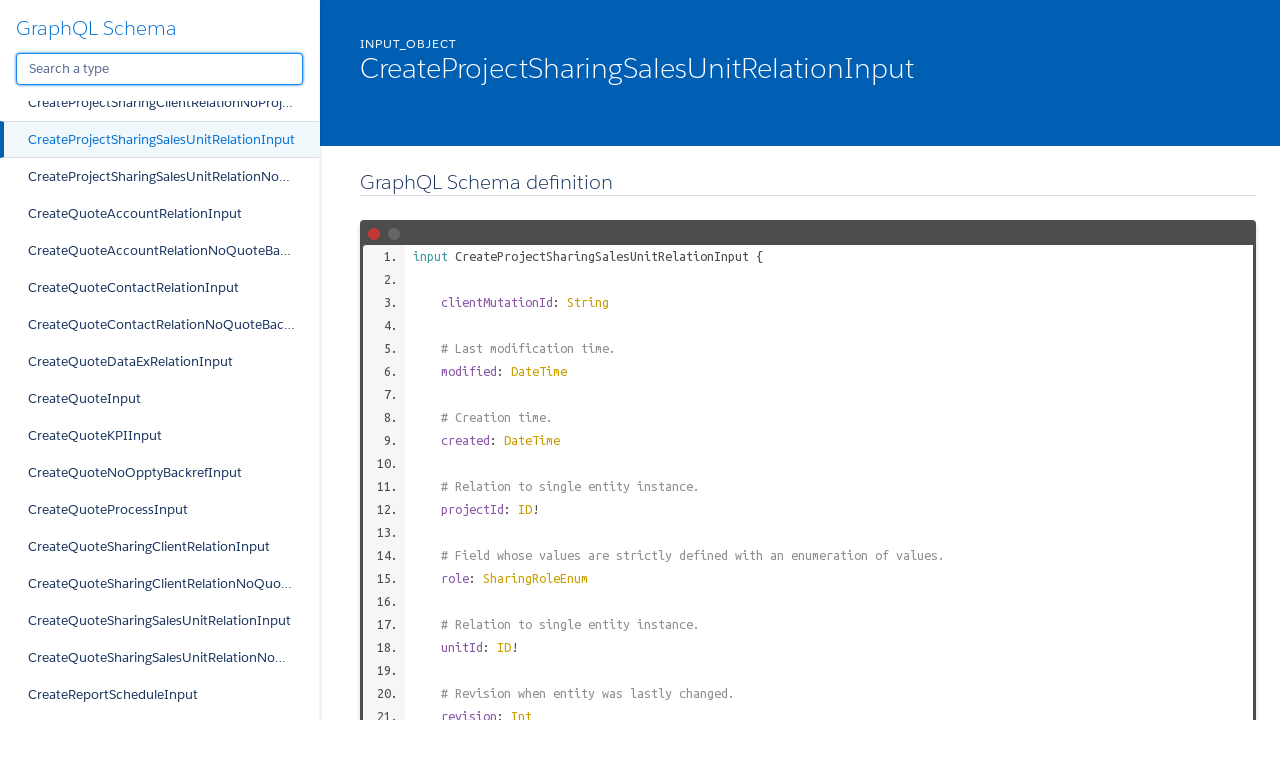

--- FILE ---
content_type: text/html
request_url: http://pipeliner-api-doc.s3-website-eu-west-1.amazonaws.com/latest/graphql/space/createprojectsharingsalesunitrelationinput.doc.html
body_size: 1014134
content:
<!DOCTYPE html>
<html lang="en">

<head>
    <meta charset="utf-8" />
    <meta http-equiv="x-ua-compatible" content="ie=edge" />
    <meta name="viewport" content="width=device-width, initial-scale=1" />
    <link href="https://fonts.googleapis.com/icon?family=Material+Icons" rel="stylesheet">
    <link type="text/css" rel="stylesheet" href="./styles/graphdoc.css" />
    <title>CreateProjectSharingSalesUnitRelationInput</title>
    <link href="https://fonts.googleapis.com/css?family=Ubuntu+Mono:400,700" rel="stylesheet"><link type="text/css" rel="stylesheet" href="./assets/code.css" /><link type="text/css" rel="stylesheet" href="./assets/require-by.css" />
</head>
<body class="slds-scrollable--y">
    <nav class="slds-grid slds-grid--vertical slds-col--rule-right">
        <header class="slds-p-around--medium slds-col slds-shrik slds-grow-none">
            <button class="slds-button slds-button--icon slds-float--right js-toggle-navigation less-than-medium">
                <i class="material-icons">close</i>
            </button>
                <h3 class="slds-text-heading--medium"><a href="./">GraphQL Schema</a></h3>
            <div class="slds-p-top--small">
                <input id="type-search" type="text" placeholder="Search a type" autofocus="" class="slds-input" />
            </div>
        </header>
        <div id="navication-scroll" class="slds-scrollable--y slds-col slds-grow">
<div class="slds-grid slds-grid--vertical slds-navigation-list--vertical">
    <h4 class="slds-text-title--caps slds-p-around--medium">Schema</h4>
    <ul>
        <li  title="Query">
            <a href="query.doc.html" class="slds-navigation-list--vertical__action slds-text-link--reset slds-truncate">
                Query
            </a>
        </li>
        <li  title="Mutation">
            <a href="mutation.doc.html" class="slds-navigation-list--vertical__action slds-text-link--reset slds-truncate">
                Mutation
            </a>
        </li>
    </ul>
</div>
<div class="slds-grid slds-grid--vertical slds-navigation-list--vertical">
    <h4 class="slds-text-title--caps slds-p-around--medium">Scalars</h4>
    <ul>
        <li  title="Base64">
            <a href="base64.doc.html" class="slds-navigation-list--vertical__action slds-text-link--reset slds-truncate">
                Base64
            </a>
        </li>
        <li  title="Boolean">
            <a href="boolean.doc.html" class="slds-navigation-list--vertical__action slds-text-link--reset slds-truncate">
                Boolean
            </a>
        </li>
        <li  title="Date">
            <a href="date.doc.html" class="slds-navigation-list--vertical__action slds-text-link--reset slds-truncate">
                Date
            </a>
        </li>
        <li  title="DateTime">
            <a href="datetime.doc.html" class="slds-navigation-list--vertical__action slds-text-link--reset slds-truncate">
                DateTime
            </a>
        </li>
        <li  title="DrilldownFilterJSONString">
            <a href="drilldownfilterjsonstring.doc.html" class="slds-navigation-list--vertical__action slds-text-link--reset slds-truncate">
                DrilldownFilterJSONString
            </a>
        </li>
        <li  title="EmailSequenceSchemaJSONString">
            <a href="emailsequenceschemajsonstring.doc.html" class="slds-navigation-list--vertical__action slds-text-link--reset slds-truncate">
                EmailSequenceSchemaJSONString
            </a>
        </li>
        <li  title="EntityHealthSettingsJSONString">
            <a href="entityhealthsettingsjsonstring.doc.html" class="slds-navigation-list--vertical__action slds-text-link--reset slds-truncate">
                EntityHealthSettingsJSONString
            </a>
        </li>
        <li  title="EntityScoringSettingsJSONString">
            <a href="entityscoringsettingsjsonstring.doc.html" class="slds-navigation-list--vertical__action slds-text-link--reset slds-truncate">
                EntityScoringSettingsJSONString
            </a>
        </li>
        <li  title="EntityTypeFieldMappingJSONString">
            <a href="entitytypefieldmappingjsonstring.doc.html" class="slds-navigation-list--vertical__action slds-text-link--reset slds-truncate">
                EntityTypeFieldMappingJSONString
            </a>
        </li>
        <li  title="FieldMappingTemplateJSONString">
            <a href="fieldmappingtemplatejsonstring.doc.html" class="slds-navigation-list--vertical__action slds-text-link--reset slds-truncate">
                FieldMappingTemplateJSONString
            </a>
        </li>
        <li  title="FieldOptionsPropertyJSONString">
            <a href="fieldoptionspropertyjsonstring.doc.html" class="slds-navigation-list--vertical__action slds-text-link--reset slds-truncate">
                FieldOptionsPropertyJSONString
            </a>
        </li>
        <li  title="FitnessIndicatorSettingsJSONString">
            <a href="fitnessindicatorsettingsjsonstring.doc.html" class="slds-navigation-list--vertical__action slds-text-link--reset slds-truncate">
                FitnessIndicatorSettingsJSONString
            </a>
        </li>
        <li  title="Float">
            <a href="float.doc.html" class="slds-navigation-list--vertical__action slds-text-link--reset slds-truncate">
                Float
            </a>
        </li>
        <li  title="ID">
            <a href="id.doc.html" class="slds-navigation-list--vertical__action slds-text-link--reset slds-truncate">
                ID
            </a>
        </li>
        <li  title="Int">
            <a href="int.doc.html" class="slds-navigation-list--vertical__action slds-text-link--reset slds-truncate">
                Int
            </a>
        </li>
        <li  title="JSONString">
            <a href="jsonstring.doc.html" class="slds-navigation-list--vertical__action slds-text-link--reset slds-truncate">
                JSONString
            </a>
        </li>
        <li  title="ProcessSchemaJSONString">
            <a href="processschemajsonstring.doc.html" class="slds-navigation-list--vertical__action slds-text-link--reset slds-truncate">
                ProcessSchemaJSONString
            </a>
        </li>
        <li  title="ProductPriceListPriceSettingsJSONString">
            <a href="productpricelistpricesettingsjsonstring.doc.html" class="slds-navigation-list--vertical__action slds-text-link--reset slds-truncate">
                ProductPriceListPriceSettingsJSONString
            </a>
        </li>
        <li  title="ReportScheduleSchemaJSONString">
            <a href="reportscheduleschemajsonstring.doc.html" class="slds-navigation-list--vertical__action slds-text-link--reset slds-truncate">
                ReportScheduleSchemaJSONString
            </a>
        </li>
        <li  title="StepChecklistVisibilityFilterJSONString">
            <a href="stepchecklistvisibilityfilterjsonstring.doc.html" class="slds-navigation-list--vertical__action slds-text-link--reset slds-truncate">
                StepChecklistVisibilityFilterJSONString
            </a>
        </li>
        <li  title="String">
            <a href="string.doc.html" class="slds-navigation-list--vertical__action slds-text-link--reset slds-truncate">
                String
            </a>
        </li>
        <li  title="UUID">
            <a href="uuid.doc.html" class="slds-navigation-list--vertical__action slds-text-link--reset slds-truncate">
                UUID
            </a>
        </li>
    </ul>
</div>
<div class="slds-grid slds-grid--vertical slds-navigation-list--vertical">
    <h4 class="slds-text-title--caps slds-p-around--medium">Enums</h4>
    <ul>
        <li  title="AccessDirectionEnum">
            <a href="accessdirectionenum.doc.html" class="slds-navigation-list--vertical__action slds-text-link--reset slds-truncate">
                AccessDirectionEnum
            </a>
        </li>
        <li  title="AccessEntityTypesEnum">
            <a href="accessentitytypesenum.doc.html" class="slds-navigation-list--vertical__action slds-text-link--reset slds-truncate">
                AccessEntityTypesEnum
            </a>
        </li>
        <li  title="AccessLevelCommonRecordsEnumEnum">
            <a href="accesslevelcommonrecordsenumenum.doc.html" class="slds-navigation-list--vertical__action slds-text-link--reset slds-truncate">
                AccessLevelCommonRecordsEnumEnum
            </a>
        </li>
        <li  title="AccessLevelCompanyEmailsEnum">
            <a href="accesslevelcompanyemailsenum.doc.html" class="slds-navigation-list--vertical__action slds-text-link--reset slds-truncate">
                AccessLevelCompanyEmailsEnum
            </a>
        </li>
        <li  title="AccessLevelEmailSequenceEnum">
            <a href="accesslevelemailsequenceenum.doc.html" class="slds-navigation-list--vertical__action slds-text-link--reset slds-truncate">
                AccessLevelEmailSequenceEnum
            </a>
        </li>
        <li  title="AccessLevelEntityEnum">
            <a href="accesslevelentityenum.doc.html" class="slds-navigation-list--vertical__action slds-text-link--reset slds-truncate">
                AccessLevelEntityEnum
            </a>
        </li>
        <li  title="AccessLevelFieldEnum">
            <a href="accesslevelfieldenum.doc.html" class="slds-navigation-list--vertical__action slds-text-link--reset slds-truncate">
                AccessLevelFieldEnum
            </a>
        </li>
        <li  title="AccessLevelPipelineEnum">
            <a href="accesslevelpipelineenum.doc.html" class="slds-navigation-list--vertical__action slds-text-link--reset slds-truncate">
                AccessLevelPipelineEnum
            </a>
        </li>
        <li  title="AccessLevelProcessBuilderEnum">
            <a href="accesslevelprocessbuilderenum.doc.html" class="slds-navigation-list--vertical__action slds-text-link--reset slds-truncate">
                AccessLevelProcessBuilderEnum
            </a>
        </li>
        <li  title="AccessPipelinesEnum">
            <a href="accesspipelinesenum.doc.html" class="slds-navigation-list--vertical__action slds-text-link--reset slds-truncate">
                AccessPipelinesEnum
            </a>
        </li>
        <li  title="AccountClassEnum">
            <a href="accountclassenum.doc.html" class="slds-navigation-list--vertical__action slds-text-link--reset slds-truncate">
                AccountClassEnum
            </a>
        </li>
        <li  title="AccountKpiEnum">
            <a href="accountkpienum.doc.html" class="slds-navigation-list--vertical__action slds-text-link--reset slds-truncate">
                AccountKpiEnum
            </a>
        </li>
        <li  title="ActivityKpiEnum">
            <a href="activitykpienum.doc.html" class="slds-navigation-list--vertical__action slds-text-link--reset slds-truncate">
                ActivityKpiEnum
            </a>
        </li>
        <li  title="ActivityStatusEnum">
            <a href="activitystatusenum.doc.html" class="slds-navigation-list--vertical__action slds-text-link--reset slds-truncate">
                ActivityStatusEnum
            </a>
        </li>
        <li  title="ActivityTypeIconEnum">
            <a href="activitytypeiconenum.doc.html" class="slds-navigation-list--vertical__action slds-text-link--reset slds-truncate">
                ActivityTypeIconEnum
            </a>
        </li>
        <li  title="AdvancedFormulaDisplayOptionEnum">
            <a href="advancedformuladisplayoptionenum.doc.html" class="slds-navigation-list--vertical__action slds-text-link--reset slds-truncate">
                AdvancedFormulaDisplayOptionEnum
            </a>
        </li>
        <li  title="AdvancedFormulaTypeEnum">
            <a href="advancedformulatypeenum.doc.html" class="slds-navigation-list--vertical__action slds-text-link--reset slds-truncate">
                AdvancedFormulaTypeEnum
            </a>
        </li>
        <li  title="AffectedProcessesOperationType">
            <a href="affectedprocessesoperationtype.doc.html" class="slds-navigation-list--vertical__action slds-text-link--reset slds-truncate">
                AffectedProcessesOperationType
            </a>
        </li>
        <li  title="AggregationOperator">
            <a href="aggregationoperator.doc.html" class="slds-navigation-list--vertical__action slds-text-link--reset slds-truncate">
                AggregationOperator
            </a>
        </li>
        <li  title="AiConversationItemActor">
            <a href="aiconversationitemactor.doc.html" class="slds-navigation-list--vertical__action slds-text-link--reset slds-truncate">
                AiConversationItemActor
            </a>
        </li>
        <li  title="ApiAccessTypeEnum">
            <a href="apiaccesstypeenum.doc.html" class="slds-navigation-list--vertical__action slds-text-link--reset slds-truncate">
                ApiAccessTypeEnum
            </a>
        </li>
        <li  title="ApiPermissionEnum">
            <a href="apipermissionenum.doc.html" class="slds-navigation-list--vertical__action slds-text-link--reset slds-truncate">
                ApiPermissionEnum
            </a>
        </li>
        <li  title="AppointmentInviteeTypeEnum">
            <a href="appointmentinviteetypeenum.doc.html" class="slds-navigation-list--vertical__action slds-text-link--reset slds-truncate">
                AppointmentInviteeTypeEnum
            </a>
        </li>
        <li  title="AppointmentMeetingTypeEnum">
            <a href="appointmentmeetingtypeenum.doc.html" class="slds-navigation-list--vertical__action slds-text-link--reset slds-truncate">
                AppointmentMeetingTypeEnum
            </a>
        </li>
        <li  title="AppointmentScheduleConfirmationPageTypeEnum">
            <a href="appointmentscheduleconfirmationpagetypeenum.doc.html" class="slds-navigation-list--vertical__action slds-text-link--reset slds-truncate">
                AppointmentScheduleConfirmationPageTypeEnum
            </a>
        </li>
        <li  title="AppointmentScheduleInviteeType">
            <a href="appointmentscheduleinviteetype.doc.html" class="slds-navigation-list--vertical__action slds-text-link--reset slds-truncate">
                AppointmentScheduleInviteeType
            </a>
        </li>
        <li  title="AppointmentScheduleLocationTypeEnum">
            <a href="appointmentschedulelocationtypeenum.doc.html" class="slds-navigation-list--vertical__action slds-text-link--reset slds-truncate">
                AppointmentScheduleLocationTypeEnum
            </a>
        </li>
        <li  title="AppointmentSchedulePlanningTypeEnum">
            <a href="appointmentscheduleplanningtypeenum.doc.html" class="slds-navigation-list--vertical__action slds-text-link--reset slds-truncate">
                AppointmentSchedulePlanningTypeEnum
            </a>
        </li>
        <li  title="AppointmentScheduleReminderOffsetTypeEnum">
            <a href="appointmentschedulereminderoffsettypeenum.doc.html" class="slds-navigation-list--vertical__action slds-text-link--reset slds-truncate">
                AppointmentScheduleReminderOffsetTypeEnum
            </a>
        </li>
        <li  title="AppointmentScheduleTypeEnum">
            <a href="appointmentscheduletypeenum.doc.html" class="slds-navigation-list--vertical__action slds-text-link--reset slds-truncate">
                AppointmentScheduleTypeEnum
            </a>
        </li>
        <li  title="ApprovalProcessApproverType">
            <a href="approvalprocessapprovertype.doc.html" class="slds-navigation-list--vertical__action slds-text-link--reset slds-truncate">
                ApprovalProcessApproverType
            </a>
        </li>
        <li  title="ApprovalProcessExpirationResult">
            <a href="approvalprocessexpirationresult.doc.html" class="slds-navigation-list--vertical__action slds-text-link--reset slds-truncate">
                ApprovalProcessExpirationResult
            </a>
        </li>
        <li  title="ApprovalProcessRecordLock">
            <a href="approvalprocessrecordlock.doc.html" class="slds-navigation-list--vertical__action slds-text-link--reset slds-truncate">
                ApprovalProcessRecordLock
            </a>
        </li>
        <li  title="ApprovalProcessRecordTriggerEventEnum">
            <a href="approvalprocessrecordtriggereventenum.doc.html" class="slds-navigation-list--vertical__action slds-text-link--reset slds-truncate">
                ApprovalProcessRecordTriggerEventEnum
            </a>
        </li>
        <li  title="ApprovalProcessTriggerTypeEnum">
            <a href="approvalprocesstriggertypeenum.doc.html" class="slds-navigation-list--vertical__action slds-text-link--reset slds-truncate">
                ApprovalProcessTriggerTypeEnum
            </a>
        </li>
        <li  title="ApprovalStatusEnum">
            <a href="approvalstatusenum.doc.html" class="slds-navigation-list--vertical__action slds-text-link--reset slds-truncate">
                ApprovalStatusEnum
            </a>
        </li>
        <li  title="AudioStatus">
            <a href="audiostatus.doc.html" class="slds-navigation-list--vertical__action slds-text-link--reset slds-truncate">
                AudioStatus
            </a>
        </li>
        <li  title="BaseEntityTypeEnum">
            <a href="baseentitytypeenum.doc.html" class="slds-navigation-list--vertical__action slds-text-link--reset slds-truncate">
                BaseEntityTypeEnum
            </a>
        </li>
        <li  title="ChatConversationTypeEnum">
            <a href="chatconversationtypeenum.doc.html" class="slds-navigation-list--vertical__action slds-text-link--reset slds-truncate">
                ChatConversationTypeEnum
            </a>
        </li>
        <li  title="ClientTypeEnum">
            <a href="clienttypeenum.doc.html" class="slds-navigation-list--vertical__action slds-text-link--reset slds-truncate">
                ClientTypeEnum
            </a>
        </li>
        <li  title="CloudObjectFolderType">
            <a href="cloudobjectfoldertype.doc.html" class="slds-navigation-list--vertical__action slds-text-link--reset slds-truncate">
                CloudObjectFolderType
            </a>
        </li>
        <li  title="CloudObjectTemplateStatusEnum">
            <a href="cloudobjecttemplatestatusenum.doc.html" class="slds-navigation-list--vertical__action slds-text-link--reset slds-truncate">
                CloudObjectTemplateStatusEnum
            </a>
        </li>
        <li  title="CloudObjectTypeEnum">
            <a href="cloudobjecttypeenum.doc.html" class="slds-navigation-list--vertical__action slds-text-link--reset slds-truncate">
                CloudObjectTypeEnum
            </a>
        </li>
        <li  title="ColumnAlignment">
            <a href="columnalignment.doc.html" class="slds-navigation-list--vertical__action slds-text-link--reset slds-truncate">
                ColumnAlignment
            </a>
        </li>
        <li  title="ContactKpiEnum">
            <a href="contactkpienum.doc.html" class="slds-navigation-list--vertical__action slds-text-link--reset slds-truncate">
                ContactKpiEnum
            </a>
        </li>
        <li  title="ContentShareModeConfigEnum">
            <a href="contentsharemodeconfigenum.doc.html" class="slds-navigation-list--vertical__action slds-text-link--reset slds-truncate">
                ContentShareModeConfigEnum
            </a>
        </li>
        <li  title="ContentShareModeEnum">
            <a href="contentsharemodeenum.doc.html" class="slds-navigation-list--vertical__action slds-text-link--reset slds-truncate">
                ContentShareModeEnum
            </a>
        </li>
        <li  title="CsvDelimiter">
            <a href="csvdelimiter.doc.html" class="slds-navigation-list--vertical__action slds-text-link--reset slds-truncate">
                CsvDelimiter
            </a>
        </li>
        <li  title="CsvQuotechar">
            <a href="csvquotechar.doc.html" class="slds-navigation-list--vertical__action slds-text-link--reset slds-truncate">
                CsvQuotechar
            </a>
        </li>
        <li  title="DashboardAgendaPeriodEnum">
            <a href="dashboardagendaperiodenum.doc.html" class="slds-navigation-list--vertical__action slds-text-link--reset slds-truncate">
                DashboardAgendaPeriodEnum
            </a>
        </li>
        <li  title="DashboardChartError">
            <a href="dashboardcharterror.doc.html" class="slds-navigation-list--vertical__action slds-text-link--reset slds-truncate">
                DashboardChartError
            </a>
        </li>
        <li  title="DashboardKpiIndicatorEnum">
            <a href="dashboardkpiindicatorenum.doc.html" class="slds-navigation-list--vertical__action slds-text-link--reset slds-truncate">
                DashboardKpiIndicatorEnum
            </a>
        </li>
        <li  title="DashboardTargetTypeEnum">
            <a href="dashboardtargettypeenum.doc.html" class="slds-navigation-list--vertical__action slds-text-link--reset slds-truncate">
                DashboardTargetTypeEnum
            </a>
        </li>
        <li  title="DateDayEnum">
            <a href="datedayenum.doc.html" class="slds-navigation-list--vertical__action slds-text-link--reset slds-truncate">
                DateDayEnum
            </a>
        </li>
        <li  title="DateDayOfWeekEnum">
            <a href="datedayofweekenum.doc.html" class="slds-navigation-list--vertical__action slds-text-link--reset slds-truncate">
                DateDayOfWeekEnum
            </a>
        </li>
        <li  title="DateMonthEnum">
            <a href="datemonthenum.doc.html" class="slds-navigation-list--vertical__action slds-text-link--reset slds-truncate">
                DateMonthEnum
            </a>
        </li>
        <li  title="DateWeekEnum">
            <a href="dateweekenum.doc.html" class="slds-navigation-list--vertical__action slds-text-link--reset slds-truncate">
                DateWeekEnum
            </a>
        </li>
        <li  title="DisplayOption">
            <a href="displayoption.doc.html" class="slds-navigation-list--vertical__action slds-text-link--reset slds-truncate">
                DisplayOption
            </a>
        </li>
        <li  title="DisplayParamEnum">
            <a href="displayparamenum.doc.html" class="slds-navigation-list--vertical__action slds-text-link--reset slds-truncate">
                DisplayParamEnum
            </a>
        </li>
        <li  title="EmailAccountFeatureEnum">
            <a href="emailaccountfeatureenum.doc.html" class="slds-navigation-list--vertical__action slds-text-link--reset slds-truncate">
                EmailAccountFeatureEnum
            </a>
        </li>
        <li  title="EmailDirectionEnum">
            <a href="emaildirectionenum.doc.html" class="slds-navigation-list--vertical__action slds-text-link--reset slds-truncate">
                EmailDirectionEnum
            </a>
        </li>
        <li  title="EmailEventTypeEnum">
            <a href="emaileventtypeenum.doc.html" class="slds-navigation-list--vertical__action slds-text-link--reset slds-truncate">
                EmailEventTypeEnum
            </a>
        </li>
        <li  title="EmailSentimentEnum">
            <a href="emailsentimentenum.doc.html" class="slds-navigation-list--vertical__action slds-text-link--reset slds-truncate">
                EmailSentimentEnum
            </a>
        </li>
        <li  title="EmailSequenceDeactivationReasonEnum">
            <a href="emailsequencedeactivationreasonenum.doc.html" class="slds-navigation-list--vertical__action slds-text-link--reset slds-truncate">
                EmailSequenceDeactivationReasonEnum
            </a>
        </li>
        <li  title="EmailSequenceEndReasonEnum">
            <a href="emailsequenceendreasonenum.doc.html" class="slds-navigation-list--vertical__action slds-text-link--reset slds-truncate">
                EmailSequenceEndReasonEnum
            </a>
        </li>
        <li  title="EmailSequenceNodeConditionActionEnum">
            <a href="emailsequencenodeconditionactionenum.doc.html" class="slds-navigation-list--vertical__action slds-text-link--reset slds-truncate">
                EmailSequenceNodeConditionActionEnum
            </a>
        </li>
        <li  title="EmailSequenceNodeEmailSender">
            <a href="emailsequencenodeemailsender.doc.html" class="slds-navigation-list--vertical__action slds-text-link--reset slds-truncate">
                EmailSequenceNodeEmailSender
            </a>
        </li>
        <li  title="EmailSequenceStatsPeriodEnum">
            <a href="emailsequencestatsperiodenum.doc.html" class="slds-navigation-list--vertical__action slds-text-link--reset slds-truncate">
                EmailSequenceStatsPeriodEnum
            </a>
        </li>
        <li  title="EmailSequenceStatsRecipientTypeEnum">
            <a href="emailsequencestatsrecipienttypeenum.doc.html" class="slds-navigation-list--vertical__action slds-text-link--reset slds-truncate">
                EmailSequenceStatsRecipientTypeEnum
            </a>
        </li>
        <li  title="EmailSequenceTimelinePeriodEnum">
            <a href="emailsequencetimelineperiodenum.doc.html" class="slds-navigation-list--vertical__action slds-text-link--reset slds-truncate">
                EmailSequenceTimelinePeriodEnum
            </a>
        </li>
        <li  title="EmailServiceTypeEnum">
            <a href="emailservicetypeenum.doc.html" class="slds-navigation-list--vertical__action slds-text-link--reset slds-truncate">
                EmailServiceTypeEnum
            </a>
        </li>
        <li  title="EmailTemplateTypeEnum">
            <a href="emailtemplatetypeenum.doc.html" class="slds-navigation-list--vertical__action slds-text-link--reset slds-truncate">
                EmailTemplateTypeEnum
            </a>
        </li>
        <li  title="EmailTrackingEventTypeEnum">
            <a href="emailtrackingeventtypeenum.doc.html" class="slds-navigation-list--vertical__action slds-text-link--reset slds-truncate">
                EmailTrackingEventTypeEnum
            </a>
        </li>
        <li  title="EmailTypeEnum">
            <a href="emailtypeenum.doc.html" class="slds-navigation-list--vertical__action slds-text-link--reset slds-truncate">
                EmailTypeEnum
            </a>
        </li>
        <li  title="EntityHealthCalculationTypeEnum">
            <a href="entityhealthcalculationtypeenum.doc.html" class="slds-navigation-list--vertical__action slds-text-link--reset slds-truncate">
                EntityHealthCalculationTypeEnum
            </a>
        </li>
        <li  title="EntityHealthIndicatorEnum">
            <a href="entityhealthindicatorenum.doc.html" class="slds-navigation-list--vertical__action slds-text-link--reset slds-truncate">
                EntityHealthIndicatorEnum
            </a>
        </li>
        <li  title="EntityHealthTrendEnum">
            <a href="entityhealthtrendenum.doc.html" class="slds-navigation-list--vertical__action slds-text-link--reset slds-truncate">
                EntityHealthTrendEnum
            </a>
        </li>
        <li  title="EntityLacotaType">
            <a href="entitylacotatype.doc.html" class="slds-navigation-list--vertical__action slds-text-link--reset slds-truncate">
                EntityLacotaType
            </a>
        </li>
        <li  title="EntityNameEnum">
            <a href="entitynameenum.doc.html" class="slds-navigation-list--vertical__action slds-text-link--reset slds-truncate">
                EntityNameEnum
            </a>
        </li>
        <li  title="EntityPermsEnum">
            <a href="entitypermsenum.doc.html" class="slds-navigation-list--vertical__action slds-text-link--reset slds-truncate">
                EntityPermsEnum
            </a>
        </li>
        <li  title="EntityScoringRuleExpirationUnitEnum">
            <a href="entityscoringruleexpirationunitenum.doc.html" class="slds-navigation-list--vertical__action slds-text-link--reset slds-truncate">
                EntityScoringRuleExpirationUnitEnum
            </a>
        </li>
        <li  title="EntityScoringTrendEnum">
            <a href="entityscoringtrendenum.doc.html" class="slds-navigation-list--vertical__action slds-text-link--reset slds-truncate">
                EntityScoringTrendEnum
            </a>
        </li>
        <li  title="EventEnum">
            <a href="eventenum.doc.html" class="slds-navigation-list--vertical__action slds-text-link--reset slds-truncate">
                EventEnum
            </a>
        </li>
        <li  title="FieldMappingOperationEnum">
            <a href="fieldmappingoperationenum.doc.html" class="slds-navigation-list--vertical__action slds-text-link--reset slds-truncate">
                FieldMappingOperationEnum
            </a>
        </li>
        <li  title="FieldMappingOperationTypeEnum">
            <a href="fieldmappingoperationtypeenum.doc.html" class="slds-navigation-list--vertical__action slds-text-link--reset slds-truncate">
                FieldMappingOperationTypeEnum
            </a>
        </li>
        <li  title="FieldOperator">
            <a href="fieldoperator.doc.html" class="slds-navigation-list--vertical__action slds-text-link--reset slds-truncate">
                FieldOperator
            </a>
        </li>
        <li  title="FieldSystemType">
            <a href="fieldsystemtype.doc.html" class="slds-navigation-list--vertical__action slds-text-link--reset slds-truncate">
                FieldSystemType
            </a>
        </li>
        <li  title="FileTypeEnum">
            <a href="filetypeenum.doc.html" class="slds-navigation-list--vertical__action slds-text-link--reset slds-truncate">
                FileTypeEnum
            </a>
        </li>
        <li  title="FilterGroupOperator">
            <a href="filtergroupoperator.doc.html" class="slds-navigation-list--vertical__action slds-text-link--reset slds-truncate">
                FilterGroupOperator
            </a>
        </li>
        <li  title="FitnessIndicatorTypeEnum">
            <a href="fitnessindicatortypeenum.doc.html" class="slds-navigation-list--vertical__action slds-text-link--reset slds-truncate">
                FitnessIndicatorTypeEnum
            </a>
        </li>
        <li  title="FitnessPeriodEnum">
            <a href="fitnessperiodenum.doc.html" class="slds-navigation-list--vertical__action slds-text-link--reset slds-truncate">
                FitnessPeriodEnum
            </a>
        </li>
        <li  title="ForecastBaseValueEnum">
            <a href="forecastbasevalueenum.doc.html" class="slds-navigation-list--vertical__action slds-text-link--reset slds-truncate">
                ForecastBaseValueEnum
            </a>
        </li>
        <li  title="ForecastOpenValueTypeEnum">
            <a href="forecastopenvaluetypeenum.doc.html" class="slds-navigation-list--vertical__action slds-text-link--reset slds-truncate">
                ForecastOpenValueTypeEnum
            </a>
        </li>
        <li  title="ForecastPerformanceComparisonType">
            <a href="forecastperformancecomparisontype.doc.html" class="slds-navigation-list--vertical__action slds-text-link--reset slds-truncate">
                ForecastPerformanceComparisonType
            </a>
        </li>
        <li  title="ForecastPeriodKind">
            <a href="forecastperiodkind.doc.html" class="slds-navigation-list--vertical__action slds-text-link--reset slds-truncate">
                ForecastPeriodKind
            </a>
        </li>
        <li  title="ForecastType">
            <a href="forecasttype.doc.html" class="slds-navigation-list--vertical__action slds-text-link--reset slds-truncate">
                ForecastType
            </a>
        </li>
        <li  title="ForecastValueComparisonEnum">
            <a href="forecastvaluecomparisonenum.doc.html" class="slds-navigation-list--vertical__action slds-text-link--reset slds-truncate">
                ForecastValueComparisonEnum
            </a>
        </li>
        <li  title="FormContainerItemKind">
            <a href="formcontaineritemkind.doc.html" class="slds-navigation-list--vertical__action slds-text-link--reset slds-truncate">
                FormContainerItemKind
            </a>
        </li>
        <li  title="FormItemKindEnum">
            <a href="formitemkindenum.doc.html" class="slds-navigation-list--vertical__action slds-text-link--reset slds-truncate">
                FormItemKindEnum
            </a>
        </li>
        <li  title="FormTypeEnum">
            <a href="formtypeenum.doc.html" class="slds-navigation-list--vertical__action slds-text-link--reset slds-truncate">
                FormTypeEnum
            </a>
        </li>
        <li  title="GenderEnum">
            <a href="genderenum.doc.html" class="slds-navigation-list--vertical__action slds-text-link--reset slds-truncate">
                GenderEnum
            </a>
        </li>
        <li  title="GroupOption">
            <a href="groupoption.doc.html" class="slds-navigation-list--vertical__action slds-text-link--reset slds-truncate">
                GroupOption
            </a>
        </li>
        <li  title="HighlightPeriodEnum">
            <a href="highlightperiodenum.doc.html" class="slds-navigation-list--vertical__action slds-text-link--reset slds-truncate">
                HighlightPeriodEnum
            </a>
        </li>
        <li  title="ImportFieldMappingType">
            <a href="importfieldmappingtype.doc.html" class="slds-navigation-list--vertical__action slds-text-link--reset slds-truncate">
                ImportFieldMappingType
            </a>
        </li>
        <li  title="ImportMaskEntityTypeEnum">
            <a href="importmaskentitytypeenum.doc.html" class="slds-navigation-list--vertical__action slds-text-link--reset slds-truncate">
                ImportMaskEntityTypeEnum
            </a>
        </li>
        <li  title="InterfaceDetailTabKind">
            <a href="interfacedetailtabkind.doc.html" class="slds-navigation-list--vertical__action slds-text-link--reset slds-truncate">
                InterfaceDetailTabKind
            </a>
        </li>
        <li  title="InterfaceDetailWidgetKind">
            <a href="interfacedetailwidgetkind.doc.html" class="slds-navigation-list--vertical__action slds-text-link--reset slds-truncate">
                InterfaceDetailWidgetKind
            </a>
        </li>
        <li  title="InviteeResponseEnum">
            <a href="inviteeresponseenum.doc.html" class="slds-navigation-list--vertical__action slds-text-link--reset slds-truncate">
                InviteeResponseEnum
            </a>
        </li>
        <li  title="LabelFlagEnum">
            <a href="labelflagenum.doc.html" class="slds-navigation-list--vertical__action slds-text-link--reset slds-truncate">
                LabelFlagEnum
            </a>
        </li>
        <li  title="LastActivityInterval">
            <a href="lastactivityinterval.doc.html" class="slds-navigation-list--vertical__action slds-text-link--reset slds-truncate">
                LastActivityInterval
            </a>
        </li>
        <li  title="LeadOpptyKpiEnum">
            <a href="leadopptykpienum.doc.html" class="slds-navigation-list--vertical__action slds-text-link--reset slds-truncate">
                LeadOpptyKpiEnum
            </a>
        </li>
        <li  title="LeadStatusEnum">
            <a href="leadstatusenum.doc.html" class="slds-navigation-list--vertical__action slds-text-link--reset slds-truncate">
                LeadStatusEnum
            </a>
        </li>
        <li  title="LookupEntityTypeEnum">
            <a href="lookupentitytypeenum.doc.html" class="slds-navigation-list--vertical__action slds-text-link--reset slds-truncate">
                LookupEntityTypeEnum
            </a>
        </li>
        <li  title="LookupPrimaryRelationResolutionEnum">
            <a href="lookupprimaryrelationresolutionenum.doc.html" class="slds-navigation-list--vertical__action slds-text-link--reset slds-truncate">
                LookupPrimaryRelationResolutionEnum
            </a>
        </li>
        <li  title="MassEmailDetailGridSortyBy">
            <a href="massemaildetailgridsortyby.doc.html" class="slds-navigation-list--vertical__action slds-text-link--reset slds-truncate">
                MassEmailDetailGridSortyBy
            </a>
        </li>
        <li  title="MassEmailRelationCategory">
            <a href="massemailrelationcategory.doc.html" class="slds-navigation-list--vertical__action slds-text-link--reset slds-truncate">
                MassEmailRelationCategory
            </a>
        </li>
        <li  title="MediaStatusEnum">
            <a href="mediastatusenum.doc.html" class="slds-navigation-list--vertical__action slds-text-link--reset slds-truncate">
                MediaStatusEnum
            </a>
        </li>
        <li  title="MediaTypeEnum">
            <a href="mediatypeenum.doc.html" class="slds-navigation-list--vertical__action slds-text-link--reset slds-truncate">
                MediaTypeEnum
            </a>
        </li>
        <li  title="MultiMatchEnum">
            <a href="multimatchenum.doc.html" class="slds-navigation-list--vertical__action slds-text-link--reset slds-truncate">
                MultiMatchEnum
            </a>
        </li>
        <li  title="OnlineFormButtonPositionEnum">
            <a href="onlineformbuttonpositionenum.doc.html" class="slds-navigation-list--vertical__action slds-text-link--reset slds-truncate">
                OnlineFormButtonPositionEnum
            </a>
        </li>
        <li  title="OnlineFormConfirmationPageType">
            <a href="onlineformconfirmationpagetype.doc.html" class="slds-navigation-list--vertical__action slds-text-link--reset slds-truncate">
                OnlineFormConfirmationPageType
            </a>
        </li>
        <li  title="OnlineFormNotificationRecipientType">
            <a href="onlineformnotificationrecipienttype.doc.html" class="slds-navigation-list--vertical__action slds-text-link--reset slds-truncate">
                OnlineFormNotificationRecipientType
            </a>
        </li>
        <li  title="OnlineFormPrefillTypeEnum">
            <a href="onlineformprefilltypeenum.doc.html" class="slds-navigation-list--vertical__action slds-text-link--reset slds-truncate">
                OnlineFormPrefillTypeEnum
            </a>
        </li>
        <li  title="OnlineFormTypeDetailGridSortBy">
            <a href="onlineformtypedetailgridsortby.doc.html" class="slds-navigation-list--vertical__action slds-text-link--reset slds-truncate">
                OnlineFormTypeDetailGridSortBy
            </a>
        </li>
        <li  title="OnlineFormTypeDetailResponseGridSortBy">
            <a href="onlineformtypedetailresponsegridsortby.doc.html" class="slds-navigation-list--vertical__action slds-text-link--reset slds-truncate">
                OnlineFormTypeDetailResponseGridSortBy
            </a>
        </li>
        <li  title="OpportunityForecastQuotaSplitType">
            <a href="opportunityforecastquotasplittype.doc.html" class="slds-navigation-list--vertical__action slds-text-link--reset slds-truncate">
                OpportunityForecastQuotaSplitType
            </a>
        </li>
        <li  title="OpportunityGroupBy">
            <a href="opportunitygroupby.doc.html" class="slds-navigation-list--vertical__action slds-text-link--reset slds-truncate">
                OpportunityGroupBy
            </a>
        </li>
        <li  title="OpptyStatusEnum">
            <a href="opptystatusenum.doc.html" class="slds-navigation-list--vertical__action slds-text-link--reset slds-truncate">
                OpptyStatusEnum
            </a>
        </li>
        <li  title="OrderByEnum">
            <a href="orderbyenum.doc.html" class="slds-navigation-list--vertical__action slds-text-link--reset slds-truncate">
                OrderByEnum
            </a>
        </li>
        <li  title="OrgRelationshipTypeEnum">
            <a href="orgrelationshiptypeenum.doc.html" class="slds-navigation-list--vertical__action slds-text-link--reset slds-truncate">
                OrgRelationshipTypeEnum
            </a>
        </li>
        <li  title="PeriodCompareKind">
            <a href="periodcomparekind.doc.html" class="slds-navigation-list--vertical__action slds-text-link--reset slds-truncate">
                PeriodCompareKind
            </a>
        </li>
        <li  title="PeriodGranularity">
            <a href="periodgranularity.doc.html" class="slds-navigation-list--vertical__action slds-text-link--reset slds-truncate">
                PeriodGranularity
            </a>
        </li>
        <li  title="PeriodKind">
            <a href="periodkind.doc.html" class="slds-navigation-list--vertical__action slds-text-link--reset slds-truncate">
                PeriodKind
            </a>
        </li>
        <li  title="PhoneTypeEnum">
            <a href="phonetypeenum.doc.html" class="slds-navigation-list--vertical__action slds-text-link--reset slds-truncate">
                PhoneTypeEnum
            </a>
        </li>
        <li  title="PrimitiveType">
            <a href="primitivetype.doc.html" class="slds-navigation-list--vertical__action slds-text-link--reset slds-truncate">
                PrimitiveType
            </a>
        </li>
        <li  title="PriorityEnum">
            <a href="priorityenum.doc.html" class="slds-navigation-list--vertical__action slds-text-link--reset slds-truncate">
                PriorityEnum
            </a>
        </li>
        <li  title="ProcessActionTypeIconEnum">
            <a href="processactiontypeiconenum.doc.html" class="slds-navigation-list--vertical__action slds-text-link--reset slds-truncate">
                ProcessActionTypeIconEnum
            </a>
        </li>
        <li  title="ProcessDeactivationReasonEnum">
            <a href="processdeactivationreasonenum.doc.html" class="slds-navigation-list--vertical__action slds-text-link--reset slds-truncate">
                ProcessDeactivationReasonEnum
            </a>
        </li>
        <li  title="ProcessEntityOperationEnum">
            <a href="processentityoperationenum.doc.html" class="slds-navigation-list--vertical__action slds-text-link--reset slds-truncate">
                ProcessEntityOperationEnum
            </a>
        </li>
        <li  title="ProcessRecordNodeRelationEnum">
            <a href="processrecordnoderelationenum.doc.html" class="slds-navigation-list--vertical__action slds-text-link--reset slds-truncate">
                ProcessRecordNodeRelationEnum
            </a>
        </li>
        <li  title="ProcessRecordTriggerActorEnum">
            <a href="processrecordtriggeractorenum.doc.html" class="slds-navigation-list--vertical__action slds-text-link--reset slds-truncate">
                ProcessRecordTriggerActorEnum
            </a>
        </li>
        <li  title="ProcessRecordTriggerEventEnum">
            <a href="processrecordtriggereventenum.doc.html" class="slds-navigation-list--vertical__action slds-text-link--reset slds-truncate">
                ProcessRecordTriggerEventEnum
            </a>
        </li>
        <li  title="ProcessStatusEnum">
            <a href="processstatusenum.doc.html" class="slds-navigation-list--vertical__action slds-text-link--reset slds-truncate">
                ProcessStatusEnum
            </a>
        </li>
        <li  title="ProcessTriggerTypeEnum">
            <a href="processtriggertypeenum.doc.html" class="slds-navigation-list--vertical__action slds-text-link--reset slds-truncate">
                ProcessTriggerTypeEnum
            </a>
        </li>
        <li  title="ProcessTypeEnum">
            <a href="processtypeenum.doc.html" class="slds-navigation-list--vertical__action slds-text-link--reset slds-truncate">
                ProcessTypeEnum
            </a>
        </li>
        <li  title="ProductListTypeEnum">
            <a href="productlisttypeenum.doc.html" class="slds-navigation-list--vertical__action slds-text-link--reset slds-truncate">
                ProductListTypeEnum
            </a>
        </li>
        <li  title="ProductPriceListPriceAccessEnum">
            <a href="productpricelistpriceaccessenum.doc.html" class="slds-navigation-list--vertical__action slds-text-link--reset slds-truncate">
                ProductPriceListPriceAccessEnum
            </a>
        </li>
        <li  title="ProductPriceListStatusEnum">
            <a href="productpriceliststatusenum.doc.html" class="slds-navigation-list--vertical__action slds-text-link--reset slds-truncate">
                ProductPriceListStatusEnum
            </a>
        </li>
        <li  title="ProductPriceListTypeEnum">
            <a href="productpricelisttypeenum.doc.html" class="slds-navigation-list--vertical__action slds-text-link--reset slds-truncate">
                ProductPriceListTypeEnum
            </a>
        </li>
        <li  title="ProfileShareMode">
            <a href="profilesharemode.doc.html" class="slds-navigation-list--vertical__action slds-text-link--reset slds-truncate">
                ProfileShareMode
            </a>
        </li>
        <li  title="ProfileTypeEnum">
            <a href="profiletypeenum.doc.html" class="slds-navigation-list--vertical__action slds-text-link--reset slds-truncate">
                ProfileTypeEnum
            </a>
        </li>
        <li  title="ProjectKpiEnum">
            <a href="projectkpienum.doc.html" class="slds-navigation-list--vertical__action slds-text-link--reset slds-truncate">
                ProjectKpiEnum
            </a>
        </li>
        <li  title="ProjectObjectiveStatusEnum">
            <a href="projectobjectivestatusenum.doc.html" class="slds-navigation-list--vertical__action slds-text-link--reset slds-truncate">
                ProjectObjectiveStatusEnum
            </a>
        </li>
        <li  title="ProjectStatusEnum">
            <a href="projectstatusenum.doc.html" class="slds-navigation-list--vertical__action slds-text-link--reset slds-truncate">
                ProjectStatusEnum
            </a>
        </li>
        <li  title="ProjectTypeIconEnum">
            <a href="projecttypeiconenum.doc.html" class="slds-navigation-list--vertical__action slds-text-link--reset slds-truncate">
                ProjectTypeIconEnum
            </a>
        </li>
        <li  title="QuoteKpiEnum">
            <a href="quotekpienum.doc.html" class="slds-navigation-list--vertical__action slds-text-link--reset slds-truncate">
                QuoteKpiEnum
            </a>
        </li>
        <li  title="QuoteStatusEnum">
            <a href="quotestatusenum.doc.html" class="slds-navigation-list--vertical__action slds-text-link--reset slds-truncate">
                QuoteStatusEnum
            </a>
        </li>
        <li  title="RecordConversionOperationEnum">
            <a href="recordconversionoperationenum.doc.html" class="slds-navigation-list--vertical__action slds-text-link--reset slds-truncate">
                RecordConversionOperationEnum
            </a>
        </li>
        <li  title="RecurrenceConditionEnum">
            <a href="recurrenceconditionenum.doc.html" class="slds-navigation-list--vertical__action slds-text-link--reset slds-truncate">
                RecurrenceConditionEnum
            </a>
        </li>
        <li  title="RecurrenceTypeEnum">
            <a href="recurrencetypeenum.doc.html" class="slds-navigation-list--vertical__action slds-text-link--reset slds-truncate">
                RecurrenceTypeEnum
            </a>
        </li>
        <li  title="RelationType">
            <a href="relationtype.doc.html" class="slds-navigation-list--vertical__action slds-text-link--reset slds-truncate">
                RelationType
            </a>
        </li>
        <li  title="ReminderStatusEnum">
            <a href="reminderstatusenum.doc.html" class="slds-navigation-list--vertical__action slds-text-link--reset slds-truncate">
                ReminderStatusEnum
            </a>
        </li>
        <li  title="ReportChartType">
            <a href="reportcharttype.doc.html" class="slds-navigation-list--vertical__action slds-text-link--reset slds-truncate">
                ReportChartType
            </a>
        </li>
        <li  title="ReportContent">
            <a href="reportcontent.doc.html" class="slds-navigation-list--vertical__action slds-text-link--reset slds-truncate">
                ReportContent
            </a>
        </li>
        <li  title="ReportTypeEnum">
            <a href="reporttypeenum.doc.html" class="slds-navigation-list--vertical__action slds-text-link--reset slds-truncate">
                ReportTypeEnum
            </a>
        </li>
        <li  title="ReportXlsxType">
            <a href="reportxlsxtype.doc.html" class="slds-navigation-list--vertical__action slds-text-link--reset slds-truncate">
                ReportXlsxType
            </a>
        </li>
        <li  title="RequestMethodEnum">
            <a href="requestmethodenum.doc.html" class="slds-navigation-list--vertical__action slds-text-link--reset slds-truncate">
                RequestMethodEnum
            </a>
        </li>
        <li  title="ResponseAcceptanceThresholdType">
            <a href="responseacceptancethresholdtype.doc.html" class="slds-navigation-list--vertical__action slds-text-link--reset slds-truncate">
                ResponseAcceptanceThresholdType
            </a>
        </li>
        <li  title="ResponseSummaryRelationCategory">
            <a href="responsesummaryrelationcategory.doc.html" class="slds-navigation-list--vertical__action slds-text-link--reset slds-truncate">
                ResponseSummaryRelationCategory
            </a>
        </li>
        <li  title="RevenueSchedulePeriodTypeEnum">
            <a href="revenuescheduleperiodtypeenum.doc.html" class="slds-navigation-list--vertical__action slds-text-link--reset slds-truncate">
                RevenueSchedulePeriodTypeEnum
            </a>
        </li>
        <li  title="RollbackMethod">
            <a href="rollbackmethod.doc.html" class="slds-navigation-list--vertical__action slds-text-link--reset slds-truncate">
                RollbackMethod
            </a>
        </li>
        <li  title="RollupFieldAggregationFunctionEnum">
            <a href="rollupfieldaggregationfunctionenum.doc.html" class="slds-navigation-list--vertical__action slds-text-link--reset slds-truncate">
                RollupFieldAggregationFunctionEnum
            </a>
        </li>
        <li  title="ScreenTypeEnum">
            <a href="screentypeenum.doc.html" class="slds-navigation-list--vertical__action slds-text-link--reset slds-truncate">
                ScreenTypeEnum
            </a>
        </li>
        <li  title="ServiceMappingType">
            <a href="servicemappingtype.doc.html" class="slds-navigation-list--vertical__action slds-text-link--reset slds-truncate">
                ServiceMappingType
            </a>
        </li>
        <li  title="ShareModeEnum">
            <a href="sharemodeenum.doc.html" class="slds-navigation-list--vertical__action slds-text-link--reset slds-truncate">
                ShareModeEnum
            </a>
        </li>
        <li  title="ShareModeParamsEnum">
            <a href="sharemodeparamsenum.doc.html" class="slds-navigation-list--vertical__action slds-text-link--reset slds-truncate">
                ShareModeParamsEnum
            </a>
        </li>
        <li  title="SharingRoleEnum">
            <a href="sharingroleenum.doc.html" class="slds-navigation-list--vertical__action slds-text-link--reset slds-truncate">
                SharingRoleEnum
            </a>
        </li>
        <li  title="SiblingRelationType">
            <a href="siblingrelationtype.doc.html" class="slds-navigation-list--vertical__action slds-text-link--reset slds-truncate">
                SiblingRelationType
            </a>
        </li>
        <li  title="SortOrder">
            <a href="sortorder.doc.html" class="slds-navigation-list--vertical__action slds-text-link--reset slds-truncate">
                SortOrder
            </a>
        </li>
        <li  title="StepChecklistDocumentFormatEnum">
            <a href="stepchecklistdocumentformatenum.doc.html" class="slds-navigation-list--vertical__action slds-text-link--reset slds-truncate">
                StepChecklistDocumentFormatEnum
            </a>
        </li>
        <li  title="StepChecklistTypeEnum">
            <a href="stepchecklisttypeenum.doc.html" class="slds-navigation-list--vertical__action slds-text-link--reset slds-truncate">
                StepChecklistTypeEnum
            </a>
        </li>
        <li  title="StepChecklistValidationEnum">
            <a href="stepchecklistvalidationenum.doc.html" class="slds-navigation-list--vertical__action slds-text-link--reset slds-truncate">
                StepChecklistValidationEnum
            </a>
        </li>
        <li  title="StepChecklistVisibilityEnum">
            <a href="stepchecklistvisibilityenum.doc.html" class="slds-navigation-list--vertical__action slds-text-link--reset slds-truncate">
                StepChecklistVisibilityEnum
            </a>
        </li>
        <li  title="TagSupportedEntitiesEnum">
            <a href="tagsupportedentitiesenum.doc.html" class="slds-navigation-list--vertical__action slds-text-link--reset slds-truncate">
                TagSupportedEntitiesEnum
            </a>
        </li>
        <li  title="TargetCalculationTypeEnum">
            <a href="targetcalculationtypeenum.doc.html" class="slds-navigation-list--vertical__action slds-text-link--reset slds-truncate">
                TargetCalculationTypeEnum
            </a>
        </li>
        <li  title="TargetsChartGranularityEnum">
            <a href="targetschartgranularityenum.doc.html" class="slds-navigation-list--vertical__action slds-text-link--reset slds-truncate">
                TargetsChartGranularityEnum
            </a>
        </li>
        <li  title="TargetsMetricEnum">
            <a href="targetsmetricenum.doc.html" class="slds-navigation-list--vertical__action slds-text-link--reset slds-truncate">
                TargetsMetricEnum
            </a>
        </li>
        <li  title="TargetsMetricPeriodEnum">
            <a href="targetsmetricperiodenum.doc.html" class="slds-navigation-list--vertical__action slds-text-link--reset slds-truncate">
                TargetsMetricPeriodEnum
            </a>
        </li>
        <li  title="TargetsPeriodFragmentTypeEnum">
            <a href="targetsperiodfragmenttypeenum.doc.html" class="slds-navigation-list--vertical__action slds-text-link--reset slds-truncate">
                TargetsPeriodFragmentTypeEnum
            </a>
        </li>
        <li  title="TargetsPeriodTypeEnum">
            <a href="targetsperiodtypeenum.doc.html" class="slds-navigation-list--vertical__action slds-text-link--reset slds-truncate">
                TargetsPeriodTypeEnum
            </a>
        </li>
        <li  title="TargetStatusEnum">
            <a href="targetstatusenum.doc.html" class="slds-navigation-list--vertical__action slds-text-link--reset slds-truncate">
                TargetStatusEnum
            </a>
        </li>
        <li  title="TargetTypeEnum">
            <a href="targettypeenum.doc.html" class="slds-navigation-list--vertical__action slds-text-link--reset slds-truncate">
                TargetTypeEnum
            </a>
        </li>
        <li  title="TaskStatusEnum">
            <a href="taskstatusenum.doc.html" class="slds-navigation-list--vertical__action slds-text-link--reset slds-truncate">
                TaskStatusEnum
            </a>
        </li>
        <li  title="TemplateStatusInProcess">
            <a href="templatestatusinprocess.doc.html" class="slds-navigation-list--vertical__action slds-text-link--reset slds-truncate">
                TemplateStatusInProcess
            </a>
        </li>
        <li  title="TextMessageStatusEnum">
            <a href="textmessagestatusenum.doc.html" class="slds-navigation-list--vertical__action slds-text-link--reset slds-truncate">
                TextMessageStatusEnum
            </a>
        </li>
        <li  title="TranslationLabelTypeEnum">
            <a href="translationlabeltypeenum.doc.html" class="slds-navigation-list--vertical__action slds-text-link--reset slds-truncate">
                TranslationLabelTypeEnum
            </a>
        </li>
        <li  title="UnitRoleEnum">
            <a href="unitroleenum.doc.html" class="slds-navigation-list--vertical__action slds-text-link--reset slds-truncate">
                UnitRoleEnum
            </a>
        </li>
        <li  title="UpdateProductPriceListActionEnum">
            <a href="updateproductpricelistactionenum.doc.html" class="slds-navigation-list--vertical__action slds-text-link--reset slds-truncate">
                UpdateProductPriceListActionEnum
            </a>
        </li>
        <li  title="UploadSourceEnum">
            <a href="uploadsourceenum.doc.html" class="slds-navigation-list--vertical__action slds-text-link--reset slds-truncate">
                UploadSourceEnum
            </a>
        </li>
        <li  title="UserRecalculationStateEnum">
            <a href="userrecalculationstateenum.doc.html" class="slds-navigation-list--vertical__action slds-text-link--reset slds-truncate">
                UserRecalculationStateEnum
            </a>
        </li>
        <li  title="ValidationLevel">
            <a href="validationlevel.doc.html" class="slds-navigation-list--vertical__action slds-text-link--reset slds-truncate">
                ValidationLevel
            </a>
        </li>
        <li  title="WarningLevelEnum">
            <a href="warninglevelenum.doc.html" class="slds-navigation-list--vertical__action slds-text-link--reset slds-truncate">
                WarningLevelEnum
            </a>
        </li>
        <li  title="YearComparisonPeriodEnum">
            <a href="yearcomparisonperiodenum.doc.html" class="slds-navigation-list--vertical__action slds-text-link--reset slds-truncate">
                YearComparisonPeriodEnum
            </a>
        </li>
        <li  title="__DirectiveLocation">
            <a href="directivelocation.spec.html" class="slds-navigation-list--vertical__action slds-text-link--reset slds-truncate">
                __DirectiveLocation
            </a>
        </li>
        <li  title="__TypeKind">
            <a href="typekind.spec.html" class="slds-navigation-list--vertical__action slds-text-link--reset slds-truncate">
                __TypeKind
            </a>
        </li>
    </ul>
</div>
<div class="slds-grid slds-grid--vertical slds-navigation-list--vertical">
    <h4 class="slds-text-title--caps slds-p-around--medium">Interfaces</h4>
    <ul>
        <li  title="ApiErrorBase">
            <a href="apierrorbase.doc.html" class="slds-navigation-list--vertical__action slds-text-link--reset slds-truncate">
                ApiErrorBase
            </a>
        </li>
        <li  title="DashboardChartId">
            <a href="dashboardchartid.doc.html" class="slds-navigation-list--vertical__action slds-text-link--reset slds-truncate">
                DashboardChartId
            </a>
        </li>
        <li  title="DashboardTabItem">
            <a href="dashboardtabitem.doc.html" class="slds-navigation-list--vertical__action slds-text-link--reset slds-truncate">
                DashboardTabItem
            </a>
        </li>
        <li  title="EmailDataInterface">
            <a href="emaildatainterface.doc.html" class="slds-navigation-list--vertical__action slds-text-link--reset slds-truncate">
                EmailDataInterface
            </a>
        </li>
        <li  title="EmailSequenceCountStats">
            <a href="emailsequencecountstats.doc.html" class="slds-navigation-list--vertical__action slds-text-link--reset slds-truncate">
                EmailSequenceCountStats
            </a>
        </li>
        <li  title="EmailSequenceNode">
            <a href="emailsequencenode.doc.html" class="slds-navigation-list--vertical__action slds-text-link--reset slds-truncate">
                EmailSequenceNode
            </a>
        </li>
        <li  title="EntityScoringRule">
            <a href="entityscoringrule.doc.html" class="slds-navigation-list--vertical__action slds-text-link--reset slds-truncate">
                EntityScoringRule
            </a>
        </li>
        <li  title="FilterBoxInterface">
            <a href="filterboxinterface.doc.html" class="slds-navigation-list--vertical__action slds-text-link--reset slds-truncate">
                FilterBoxInterface
            </a>
        </li>
        <li  title="FilterFieldRuleInterface">
            <a href="filterfieldruleinterface.doc.html" class="slds-navigation-list--vertical__action slds-text-link--reset slds-truncate">
                FilterFieldRuleInterface
            </a>
        </li>
        <li  title="ForecastTabItem">
            <a href="forecasttabitem.doc.html" class="slds-navigation-list--vertical__action slds-text-link--reset slds-truncate">
                ForecastTabItem
            </a>
        </li>
        <li  title="ForeignCurrencyOption">
            <a href="foreigncurrencyoption.doc.html" class="slds-navigation-list--vertical__action slds-text-link--reset slds-truncate">
                ForeignCurrencyOption
            </a>
        </li>
        <li  title="FormContainerItemInterface">
            <a href="formcontaineriteminterface.doc.html" class="slds-navigation-list--vertical__action slds-text-link--reset slds-truncate">
                FormContainerItemInterface
            </a>
        </li>
        <li  title="FormItemInterface">
            <a href="formiteminterface.doc.html" class="slds-navigation-list--vertical__action slds-text-link--reset slds-truncate">
                FormItemInterface
            </a>
        </li>
        <li  title="InterfaceFieldData">
            <a href="interfacefielddata.doc.html" class="slds-navigation-list--vertical__action slds-text-link--reset slds-truncate">
                InterfaceFieldData
            </a>
        </li>
        <li  title="ListingViewInterface">
            <a href="listingviewinterface.doc.html" class="slds-navigation-list--vertical__action slds-text-link--reset slds-truncate">
                ListingViewInterface
            </a>
        </li>
        <li  title="NavigatorAgendaItemInterface">
            <a href="navigatoragendaiteminterface.doc.html" class="slds-navigation-list--vertical__action slds-text-link--reset slds-truncate">
                NavigatorAgendaItemInterface
            </a>
        </li>
        <li  title="OnlineFormFieldInterface">
            <a href="onlineformfieldinterface.doc.html" class="slds-navigation-list--vertical__action slds-text-link--reset slds-truncate">
                OnlineFormFieldInterface
            </a>
        </li>
        <li  title="OverdueTaskOverview">
            <a href="overduetaskoverview.doc.html" class="slds-navigation-list--vertical__action slds-text-link--reset slds-truncate">
                OverdueTaskOverview
            </a>
        </li>
        <li  title="ProcessActorInterface">
            <a href="processactorinterface.doc.html" class="slds-navigation-list--vertical__action slds-text-link--reset slds-truncate">
                ProcessActorInterface
            </a>
        </li>
        <li  title="ProcessNodeInterface">
            <a href="processnodeinterface.doc.html" class="slds-navigation-list--vertical__action slds-text-link--reset slds-truncate">
                ProcessNodeInterface
            </a>
        </li>
        <li  title="ProfileFilterBaseInterface">
            <a href="profilefilterbaseinterface.doc.html" class="slds-navigation-list--vertical__action slds-text-link--reset slds-truncate">
                ProfileFilterBaseInterface
            </a>
        </li>
        <li  title="ProfileFilterBoxTabInterface">
            <a href="profilefilterboxtabinterface.doc.html" class="slds-navigation-list--vertical__action slds-text-link--reset slds-truncate">
                ProfileFilterBoxTabInterface
            </a>
        </li>
        <li  title="ProfileFilterTabCustomFilterInterface">
            <a href="profilefiltertabcustomfilterinterface.doc.html" class="slds-navigation-list--vertical__action slds-text-link--reset slds-truncate">
                ProfileFilterTabCustomFilterInterface
            </a>
        </li>
        <li  title="ReportStructureItem">
            <a href="reportstructureitem.doc.html" class="slds-navigation-list--vertical__action slds-text-link--reset slds-truncate">
                ReportStructureItem
            </a>
        </li>
        <li  title="RoleTabInterface">
            <a href="roletabinterface.doc.html" class="slds-navigation-list--vertical__action slds-text-link--reset slds-truncate">
                RoleTabInterface
            </a>
        </li>
        <li  title="ScheduleInterface">
            <a href="scheduleinterface.doc.html" class="slds-navigation-list--vertical__action slds-text-link--reset slds-truncate">
                ScheduleInterface
            </a>
        </li>
        <li  title="SnapshotIndexedDataInterface">
            <a href="snapshotindexeddatainterface.doc.html" class="slds-navigation-list--vertical__action slds-text-link--reset slds-truncate">
                SnapshotIndexedDataInterface
            </a>
        </li>
        <li  title="ViewItemInterface">
            <a href="viewiteminterface.doc.html" class="slds-navigation-list--vertical__action slds-text-link--reset slds-truncate">
                ViewItemInterface
            </a>
        </li>
    </ul>
</div>
<div class="slds-grid slds-grid--vertical slds-navigation-list--vertical">
    <h4 class="slds-text-title--caps slds-p-around--medium">Unions</h4>
    <ul>
        <li  title="ApprovalProcessTrigger">
            <a href="approvalprocesstrigger.doc.html" class="slds-navigation-list--vertical__action slds-text-link--reset slds-truncate">
                ApprovalProcessTrigger
            </a>
        </li>
        <li  title="ChangeLogValueObject">
            <a href="changelogvalueobject.doc.html" class="slds-navigation-list--vertical__action slds-text-link--reset slds-truncate">
                ChangeLogValueObject
            </a>
        </li>
        <li  title="DashboardChart">
            <a href="dashboardchart.doc.html" class="slds-navigation-list--vertical__action slds-text-link--reset slds-truncate">
                DashboardChart
            </a>
        </li>
        <li  title="DashboardChartData">
            <a href="dashboardchartdata.doc.html" class="slds-navigation-list--vertical__action slds-text-link--reset slds-truncate">
                DashboardChartData
            </a>
        </li>
        <li  title="DashboardChartSeriesItem">
            <a href="dashboardchartseriesitem.doc.html" class="slds-navigation-list--vertical__action slds-text-link--reset slds-truncate">
                DashboardChartSeriesItem
            </a>
        </li>
        <li  title="FieldOptionsProperty">
            <a href="fieldoptionsproperty.doc.html" class="slds-navigation-list--vertical__action slds-text-link--reset slds-truncate">
                FieldOptionsProperty
            </a>
        </li>
        <li  title="InterfacePreviewSettings">
            <a href="interfacepreviewsettings.doc.html" class="slds-navigation-list--vertical__action slds-text-link--reset slds-truncate">
                InterfacePreviewSettings
            </a>
        </li>
        <li  title="LeadOpportunityEntity">
            <a href="leadopportunityentity.doc.html" class="slds-navigation-list--vertical__action slds-text-link--reset slds-truncate">
                LeadOpportunityEntity
            </a>
        </li>
        <li  title="OnlineFormItem">
            <a href="onlineformitem.doc.html" class="slds-navigation-list--vertical__action slds-text-link--reset slds-truncate">
                OnlineFormItem
            </a>
        </li>
        <li  title="ProcessTrigger">
            <a href="processtrigger.doc.html" class="slds-navigation-list--vertical__action slds-text-link--reset slds-truncate">
                ProcessTrigger
            </a>
        </li>
        <li  title="ReportSettings">
            <a href="reportsettings.doc.html" class="slds-navigation-list--vertical__action slds-text-link--reset slds-truncate">
                ReportSettings
            </a>
        </li>
    </ul>
</div>
<div class="slds-grid slds-grid--vertical slds-navigation-list--vertical">
    <h4 class="slds-text-title--caps slds-p-around--medium">Objects</h4>
    <ul>
        <li  title="AccountAutoPrefill">
            <a href="accountautoprefill.doc.html" class="slds-navigation-list--vertical__action slds-text-link--reset slds-truncate">
                AccountAutoPrefill
            </a>
        </li>
        <li  title="AccountDataExRelationEntity">
            <a href="accountdataexrelationentity.doc.html" class="slds-navigation-list--vertical__action slds-text-link--reset slds-truncate">
                AccountDataExRelationEntity
            </a>
        </li>
        <li  title="AccountDataExRelationEntityConnection">
            <a href="accountdataexrelationentityconnection.doc.html" class="slds-navigation-list--vertical__action slds-text-link--reset slds-truncate">
                AccountDataExRelationEntityConnection
            </a>
        </li>
        <li  title="AccountDataExRelationEntityEdge">
            <a href="accountdataexrelationentityedge.doc.html" class="slds-navigation-list--vertical__action slds-text-link--reset slds-truncate">
                AccountDataExRelationEntityEdge
            </a>
        </li>
        <li  title="AccountDataExRelationRepository">
            <a href="accountdataexrelationrepository.doc.html" class="slds-navigation-list--vertical__action slds-text-link--reset slds-truncate">
                AccountDataExRelationRepository
            </a>
        </li>
        <li  title="AccountEntity">
            <a href="accountentity.doc.html" class="slds-navigation-list--vertical__action slds-text-link--reset slds-truncate">
                AccountEntity
            </a>
        </li>
        <li  title="AccountEntityConnection">
            <a href="accountentityconnection.doc.html" class="slds-navigation-list--vertical__action slds-text-link--reset slds-truncate">
                AccountEntityConnection
            </a>
        </li>
        <li  title="AccountEntityEdge">
            <a href="accountentityedge.doc.html" class="slds-navigation-list--vertical__action slds-text-link--reset slds-truncate">
                AccountEntityEdge
            </a>
        </li>
        <li  title="AccountKPIEntity">
            <a href="accountkpientity.doc.html" class="slds-navigation-list--vertical__action slds-text-link--reset slds-truncate">
                AccountKPIEntity
            </a>
        </li>
        <li  title="AccountKPIEntityConnection">
            <a href="accountkpientityconnection.doc.html" class="slds-navigation-list--vertical__action slds-text-link--reset slds-truncate">
                AccountKPIEntityConnection
            </a>
        </li>
        <li  title="AccountKPIEntityEdge">
            <a href="accountkpientityedge.doc.html" class="slds-navigation-list--vertical__action slds-text-link--reset slds-truncate">
                AccountKPIEntityEdge
            </a>
        </li>
        <li  title="AccountKPIRepository">
            <a href="accountkpirepository.doc.html" class="slds-navigation-list--vertical__action slds-text-link--reset slds-truncate">
                AccountKPIRepository
            </a>
        </li>
        <li  title="AccountProductPricingEntity">
            <a href="accountproductpricingentity.doc.html" class="slds-navigation-list--vertical__action slds-text-link--reset slds-truncate">
                AccountProductPricingEntity
            </a>
        </li>
        <li  title="AccountProductPricingEntityConnection">
            <a href="accountproductpricingentityconnection.doc.html" class="slds-navigation-list--vertical__action slds-text-link--reset slds-truncate">
                AccountProductPricingEntityConnection
            </a>
        </li>
        <li  title="AccountProductPricingEntityEdge">
            <a href="accountproductpricingentityedge.doc.html" class="slds-navigation-list--vertical__action slds-text-link--reset slds-truncate">
                AccountProductPricingEntityEdge
            </a>
        </li>
        <li  title="AccountProductPricingRepository">
            <a href="accountproductpricingrepository.doc.html" class="slds-navigation-list--vertical__action slds-text-link--reset slds-truncate">
                AccountProductPricingRepository
            </a>
        </li>
        <li  title="AccountRelationEntity">
            <a href="accountrelationentity.doc.html" class="slds-navigation-list--vertical__action slds-text-link--reset slds-truncate">
                AccountRelationEntity
            </a>
        </li>
        <li  title="AccountRelationLabelEntity">
            <a href="accountrelationlabelentity.doc.html" class="slds-navigation-list--vertical__action slds-text-link--reset slds-truncate">
                AccountRelationLabelEntity
            </a>
        </li>
        <li  title="AccountRelationLabelRepository">
            <a href="accountrelationlabelrepository.doc.html" class="slds-navigation-list--vertical__action slds-text-link--reset slds-truncate">
                AccountRelationLabelRepository
            </a>
        </li>
        <li  title="AccountRelationRepository">
            <a href="accountrelationrepository.doc.html" class="slds-navigation-list--vertical__action slds-text-link--reset slds-truncate">
                AccountRelationRepository
            </a>
        </li>
        <li  title="AccountRelationTypeEntity">
            <a href="accountrelationtypeentity.doc.html" class="slds-navigation-list--vertical__action slds-text-link--reset slds-truncate">
                AccountRelationTypeEntity
            </a>
        </li>
        <li  title="AccountRelationTypeRepository">
            <a href="accountrelationtyperepository.doc.html" class="slds-navigation-list--vertical__action slds-text-link--reset slds-truncate">
                AccountRelationTypeRepository
            </a>
        </li>
        <li  title="AccountRepository">
            <a href="accountrepository.doc.html" class="slds-navigation-list--vertical__action slds-text-link--reset slds-truncate">
                AccountRepository
            </a>
        </li>
        <li  title="AccountRoleEntity">
            <a href="accountroleentity.doc.html" class="slds-navigation-list--vertical__action slds-text-link--reset slds-truncate">
                AccountRoleEntity
            </a>
        </li>
        <li  title="AccountRoleEntityConnection">
            <a href="accountroleentityconnection.doc.html" class="slds-navigation-list--vertical__action slds-text-link--reset slds-truncate">
                AccountRoleEntityConnection
            </a>
        </li>
        <li  title="AccountRoleEntityEdge">
            <a href="accountroleentityedge.doc.html" class="slds-navigation-list--vertical__action slds-text-link--reset slds-truncate">
                AccountRoleEntityEdge
            </a>
        </li>
        <li  title="AccountRoleRepository">
            <a href="accountrolerepository.doc.html" class="slds-navigation-list--vertical__action slds-text-link--reset slds-truncate">
                AccountRoleRepository
            </a>
        </li>
        <li  title="AccountSharingClientRelationEntity">
            <a href="accountsharingclientrelationentity.doc.html" class="slds-navigation-list--vertical__action slds-text-link--reset slds-truncate">
                AccountSharingClientRelationEntity
            </a>
        </li>
        <li  title="AccountSharingClientRelationEntityConnection">
            <a href="accountsharingclientrelationentityconnection.doc.html" class="slds-navigation-list--vertical__action slds-text-link--reset slds-truncate">
                AccountSharingClientRelationEntityConnection
            </a>
        </li>
        <li  title="AccountSharingClientRelationEntityEdge">
            <a href="accountsharingclientrelationentityedge.doc.html" class="slds-navigation-list--vertical__action slds-text-link--reset slds-truncate">
                AccountSharingClientRelationEntityEdge
            </a>
        </li>
        <li  title="AccountSharingClientRelationRepository">
            <a href="accountsharingclientrelationrepository.doc.html" class="slds-navigation-list--vertical__action slds-text-link--reset slds-truncate">
                AccountSharingClientRelationRepository
            </a>
        </li>
        <li  title="AccountSharingSalesUnitRelationEntity">
            <a href="accountsharingsalesunitrelationentity.doc.html" class="slds-navigation-list--vertical__action slds-text-link--reset slds-truncate">
                AccountSharingSalesUnitRelationEntity
            </a>
        </li>
        <li  title="AccountSharingSalesUnitRelationEntityConnection">
            <a href="accountsharingsalesunitrelationentityconnection.doc.html" class="slds-navigation-list--vertical__action slds-text-link--reset slds-truncate">
                AccountSharingSalesUnitRelationEntityConnection
            </a>
        </li>
        <li  title="AccountSharingSalesUnitRelationEntityEdge">
            <a href="accountsharingsalesunitrelationentityedge.doc.html" class="slds-navigation-list--vertical__action slds-text-link--reset slds-truncate">
                AccountSharingSalesUnitRelationEntityEdge
            </a>
        </li>
        <li  title="AccountSharingSalesUnitRelationRepository">
            <a href="accountsharingsalesunitrelationrepository.doc.html" class="slds-navigation-list--vertical__action slds-text-link--reset slds-truncate">
                AccountSharingSalesUnitRelationRepository
            </a>
        </li>
        <li  title="AccountSocialRelationEntity">
            <a href="accountsocialrelationentity.doc.html" class="slds-navigation-list--vertical__action slds-text-link--reset slds-truncate">
                AccountSocialRelationEntity
            </a>
        </li>
        <li  title="AccountSocialRelationEntityConnection">
            <a href="accountsocialrelationentityconnection.doc.html" class="slds-navigation-list--vertical__action slds-text-link--reset slds-truncate">
                AccountSocialRelationEntityConnection
            </a>
        </li>
        <li  title="AccountSocialRelationEntityEdge">
            <a href="accountsocialrelationentityedge.doc.html" class="slds-navigation-list--vertical__action slds-text-link--reset slds-truncate">
                AccountSocialRelationEntityEdge
            </a>
        </li>
        <li  title="AccountSocialRelationRepository">
            <a href="accountsocialrelationrepository.doc.html" class="slds-navigation-list--vertical__action slds-text-link--reset slds-truncate">
                AccountSocialRelationRepository
            </a>
        </li>
        <li  title="AccountTypeEntity">
            <a href="accounttypeentity.doc.html" class="slds-navigation-list--vertical__action slds-text-link--reset slds-truncate">
                AccountTypeEntity
            </a>
        </li>
        <li  title="AccountTypeEntityConnection">
            <a href="accounttypeentityconnection.doc.html" class="slds-navigation-list--vertical__action slds-text-link--reset slds-truncate">
                AccountTypeEntityConnection
            </a>
        </li>
        <li  title="AccountTypeEntityEdge">
            <a href="accounttypeentityedge.doc.html" class="slds-navigation-list--vertical__action slds-text-link--reset slds-truncate">
                AccountTypeEntityEdge
            </a>
        </li>
        <li  title="AccountTypeRepository">
            <a href="accounttyperepository.doc.html" class="slds-navigation-list--vertical__action slds-text-link--reset slds-truncate">
                AccountTypeRepository
            </a>
        </li>
        <li  title="ActivateTargetPayload">
            <a href="activatetargetpayload.doc.html" class="slds-navigation-list--vertical__action slds-text-link--reset slds-truncate">
                ActivateTargetPayload
            </a>
        </li>
        <li  title="ActivityCommentEntity">
            <a href="activitycommententity.doc.html" class="slds-navigation-list--vertical__action slds-text-link--reset slds-truncate">
                ActivityCommentEntity
            </a>
        </li>
        <li  title="ActivityCommentEntityConnection">
            <a href="activitycommententityconnection.doc.html" class="slds-navigation-list--vertical__action slds-text-link--reset slds-truncate">
                ActivityCommentEntityConnection
            </a>
        </li>
        <li  title="ActivityCommentEntityEdge">
            <a href="activitycommententityedge.doc.html" class="slds-navigation-list--vertical__action slds-text-link--reset slds-truncate">
                ActivityCommentEntityEdge
            </a>
        </li>
        <li  title="ActivityCommentRepository">
            <a href="activitycommentrepository.doc.html" class="slds-navigation-list--vertical__action slds-text-link--reset slds-truncate">
                ActivityCommentRepository
            </a>
        </li>
        <li  title="ActivityDataExRelationEntity">
            <a href="activitydataexrelationentity.doc.html" class="slds-navigation-list--vertical__action slds-text-link--reset slds-truncate">
                ActivityDataExRelationEntity
            </a>
        </li>
        <li  title="ActivityDataExRelationEntityConnection">
            <a href="activitydataexrelationentityconnection.doc.html" class="slds-navigation-list--vertical__action slds-text-link--reset slds-truncate">
                ActivityDataExRelationEntityConnection
            </a>
        </li>
        <li  title="ActivityDataExRelationEntityEdge">
            <a href="activitydataexrelationentityedge.doc.html" class="slds-navigation-list--vertical__action slds-text-link--reset slds-truncate">
                ActivityDataExRelationEntityEdge
            </a>
        </li>
        <li  title="ActivityDataExRelationRepository">
            <a href="activitydataexrelationrepository.doc.html" class="slds-navigation-list--vertical__action slds-text-link--reset slds-truncate">
                ActivityDataExRelationRepository
            </a>
        </li>
        <li  title="ActivityEntity">
            <a href="activityentity.doc.html" class="slds-navigation-list--vertical__action slds-text-link--reset slds-truncate">
                ActivityEntity
            </a>
        </li>
        <li  title="ActivityEntityConnection">
            <a href="activityentityconnection.doc.html" class="slds-navigation-list--vertical__action slds-text-link--reset slds-truncate">
                ActivityEntityConnection
            </a>
        </li>
        <li  title="ActivityEntityEdge">
            <a href="activityentityedge.doc.html" class="slds-navigation-list--vertical__action slds-text-link--reset slds-truncate">
                ActivityEntityEdge
            </a>
        </li>
        <li  title="ActivityKPIEntity">
            <a href="activitykpientity.doc.html" class="slds-navigation-list--vertical__action slds-text-link--reset slds-truncate">
                ActivityKPIEntity
            </a>
        </li>
        <li  title="ActivityKPIEntityConnection">
            <a href="activitykpientityconnection.doc.html" class="slds-navigation-list--vertical__action slds-text-link--reset slds-truncate">
                ActivityKPIEntityConnection
            </a>
        </li>
        <li  title="ActivityKPIEntityEdge">
            <a href="activitykpientityedge.doc.html" class="slds-navigation-list--vertical__action slds-text-link--reset slds-truncate">
                ActivityKPIEntityEdge
            </a>
        </li>
        <li  title="ActivityKPIRepository">
            <a href="activitykpirepository.doc.html" class="slds-navigation-list--vertical__action slds-text-link--reset slds-truncate">
                ActivityKPIRepository
            </a>
        </li>
        <li  title="ActivityRelationEntity">
            <a href="activityrelationentity.doc.html" class="slds-navigation-list--vertical__action slds-text-link--reset slds-truncate">
                ActivityRelationEntity
            </a>
        </li>
        <li  title="ActivityRelationEntityConnection">
            <a href="activityrelationentityconnection.doc.html" class="slds-navigation-list--vertical__action slds-text-link--reset slds-truncate">
                ActivityRelationEntityConnection
            </a>
        </li>
        <li  title="ActivityRelationEntityEdge">
            <a href="activityrelationentityedge.doc.html" class="slds-navigation-list--vertical__action slds-text-link--reset slds-truncate">
                ActivityRelationEntityEdge
            </a>
        </li>
        <li  title="ActivityRelationRepository">
            <a href="activityrelationrepository.doc.html" class="slds-navigation-list--vertical__action slds-text-link--reset slds-truncate">
                ActivityRelationRepository
            </a>
        </li>
        <li  title="ActivityRepository">
            <a href="activityrepository.doc.html" class="slds-navigation-list--vertical__action slds-text-link--reset slds-truncate">
                ActivityRepository
            </a>
        </li>
        <li  title="AdvancedFormulaProperty">
            <a href="advancedformulaproperty.doc.html" class="slds-navigation-list--vertical__action slds-text-link--reset slds-truncate">
                AdvancedFormulaProperty
            </a>
        </li>
        <li  title="AffectedProcessesProcessOutput">
            <a href="affectedprocessesprocessoutput.doc.html" class="slds-navigation-list--vertical__action slds-text-link--reset slds-truncate">
                AffectedProcessesProcessOutput
            </a>
        </li>
        <li  title="AiConversationItem">
            <a href="aiconversationitem.doc.html" class="slds-navigation-list--vertical__action slds-text-link--reset slds-truncate">
                AiConversationItem
            </a>
        </li>
        <li  title="AllowedAccountTypeEntity">
            <a href="allowedaccounttypeentity.doc.html" class="slds-navigation-list--vertical__action slds-text-link--reset slds-truncate">
                AllowedAccountTypeEntity
            </a>
        </li>
        <li  title="AllowedAccountTypeEntityConnection">
            <a href="allowedaccounttypeentityconnection.doc.html" class="slds-navigation-list--vertical__action slds-text-link--reset slds-truncate">
                AllowedAccountTypeEntityConnection
            </a>
        </li>
        <li  title="AllowedAccountTypeEntityEdge">
            <a href="allowedaccounttypeentityedge.doc.html" class="slds-navigation-list--vertical__action slds-text-link--reset slds-truncate">
                AllowedAccountTypeEntityEdge
            </a>
        </li>
        <li  title="AllowedAccountTypeRepository">
            <a href="allowedaccounttyperepository.doc.html" class="slds-navigation-list--vertical__action slds-text-link--reset slds-truncate">
                AllowedAccountTypeRepository
            </a>
        </li>
        <li  title="AllowedCompanyEmailEntity">
            <a href="allowedcompanyemailentity.doc.html" class="slds-navigation-list--vertical__action slds-text-link--reset slds-truncate">
                AllowedCompanyEmailEntity
            </a>
        </li>
        <li  title="AllowedCompanyEmailEntityConnection">
            <a href="allowedcompanyemailentityconnection.doc.html" class="slds-navigation-list--vertical__action slds-text-link--reset slds-truncate">
                AllowedCompanyEmailEntityConnection
            </a>
        </li>
        <li  title="AllowedCompanyEmailEntityEdge">
            <a href="allowedcompanyemailentityedge.doc.html" class="slds-navigation-list--vertical__action slds-text-link--reset slds-truncate">
                AllowedCompanyEmailEntityEdge
            </a>
        </li>
        <li  title="AllowedCompanyEmailRepository">
            <a href="allowedcompanyemailrepository.doc.html" class="slds-navigation-list--vertical__action slds-text-link--reset slds-truncate">
                AllowedCompanyEmailRepository
            </a>
        </li>
        <li  title="AllowedCompanyPhoneEntity">
            <a href="allowedcompanyphoneentity.doc.html" class="slds-navigation-list--vertical__action slds-text-link--reset slds-truncate">
                AllowedCompanyPhoneEntity
            </a>
        </li>
        <li  title="AllowedCompanyPhoneEntityConnection">
            <a href="allowedcompanyphoneentityconnection.doc.html" class="slds-navigation-list--vertical__action slds-text-link--reset slds-truncate">
                AllowedCompanyPhoneEntityConnection
            </a>
        </li>
        <li  title="AllowedCompanyPhoneEntityEdge">
            <a href="allowedcompanyphoneentityedge.doc.html" class="slds-navigation-list--vertical__action slds-text-link--reset slds-truncate">
                AllowedCompanyPhoneEntityEdge
            </a>
        </li>
        <li  title="AllowedCompanyPhoneRepository">
            <a href="allowedcompanyphonerepository.doc.html" class="slds-navigation-list--vertical__action slds-text-link--reset slds-truncate">
                AllowedCompanyPhoneRepository
            </a>
        </li>
        <li  title="AllowedContactTypeEntity">
            <a href="allowedcontacttypeentity.doc.html" class="slds-navigation-list--vertical__action slds-text-link--reset slds-truncate">
                AllowedContactTypeEntity
            </a>
        </li>
        <li  title="AllowedContactTypeEntityConnection">
            <a href="allowedcontacttypeentityconnection.doc.html" class="slds-navigation-list--vertical__action slds-text-link--reset slds-truncate">
                AllowedContactTypeEntityConnection
            </a>
        </li>
        <li  title="AllowedContactTypeEntityEdge">
            <a href="allowedcontacttypeentityedge.doc.html" class="slds-navigation-list--vertical__action slds-text-link--reset slds-truncate">
                AllowedContactTypeEntityEdge
            </a>
        </li>
        <li  title="AllowedContactTypeRepository">
            <a href="allowedcontacttyperepository.doc.html" class="slds-navigation-list--vertical__action slds-text-link--reset slds-truncate">
                AllowedContactTypeRepository
            </a>
        </li>
        <li  title="AllowedEntityType">
            <a href="allowedentitytype.doc.html" class="slds-navigation-list--vertical__action slds-text-link--reset slds-truncate">
                AllowedEntityType
            </a>
        </li>
        <li  title="AllowedLeadTypeEntity">
            <a href="allowedleadtypeentity.doc.html" class="slds-navigation-list--vertical__action slds-text-link--reset slds-truncate">
                AllowedLeadTypeEntity
            </a>
        </li>
        <li  title="AllowedLeadTypeEntityConnection">
            <a href="allowedleadtypeentityconnection.doc.html" class="slds-navigation-list--vertical__action slds-text-link--reset slds-truncate">
                AllowedLeadTypeEntityConnection
            </a>
        </li>
        <li  title="AllowedLeadTypeEntityEdge">
            <a href="allowedleadtypeentityedge.doc.html" class="slds-navigation-list--vertical__action slds-text-link--reset slds-truncate">
                AllowedLeadTypeEntityEdge
            </a>
        </li>
        <li  title="AllowedLeadTypeRepository">
            <a href="allowedleadtyperepository.doc.html" class="slds-navigation-list--vertical__action slds-text-link--reset slds-truncate">
                AllowedLeadTypeRepository
            </a>
        </li>
        <li  title="AllowedPipelineEntity">
            <a href="allowedpipelineentity.doc.html" class="slds-navigation-list--vertical__action slds-text-link--reset slds-truncate">
                AllowedPipelineEntity
            </a>
        </li>
        <li  title="AllowedPipelineEntityConnection">
            <a href="allowedpipelineentityconnection.doc.html" class="slds-navigation-list--vertical__action slds-text-link--reset slds-truncate">
                AllowedPipelineEntityConnection
            </a>
        </li>
        <li  title="AllowedPipelineEntityEdge">
            <a href="allowedpipelineentityedge.doc.html" class="slds-navigation-list--vertical__action slds-text-link--reset slds-truncate">
                AllowedPipelineEntityEdge
            </a>
        </li>
        <li  title="AllowedPipelineRepository">
            <a href="allowedpipelinerepository.doc.html" class="slds-navigation-list--vertical__action slds-text-link--reset slds-truncate">
                AllowedPipelineRepository
            </a>
        </li>
        <li  title="AllowedQuoteTypeEntity">
            <a href="allowedquotetypeentity.doc.html" class="slds-navigation-list--vertical__action slds-text-link--reset slds-truncate">
                AllowedQuoteTypeEntity
            </a>
        </li>
        <li  title="AllowedQuoteTypeEntityConnection">
            <a href="allowedquotetypeentityconnection.doc.html" class="slds-navigation-list--vertical__action slds-text-link--reset slds-truncate">
                AllowedQuoteTypeEntityConnection
            </a>
        </li>
        <li  title="AllowedQuoteTypeEntityEdge">
            <a href="allowedquotetypeentityedge.doc.html" class="slds-navigation-list--vertical__action slds-text-link--reset slds-truncate">
                AllowedQuoteTypeEntityEdge
            </a>
        </li>
        <li  title="AllowedQuoteTypeRepository">
            <a href="allowedquotetyperepository.doc.html" class="slds-navigation-list--vertical__action slds-text-link--reset slds-truncate">
                AllowedQuoteTypeRepository
            </a>
        </li>
        <li  title="ApiAccessEntity">
            <a href="apiaccessentity.doc.html" class="slds-navigation-list--vertical__action slds-text-link--reset slds-truncate">
                ApiAccessEntity
            </a>
        </li>
        <li  title="ApiAccessEntityConnection">
            <a href="apiaccessentityconnection.doc.html" class="slds-navigation-list--vertical__action slds-text-link--reset slds-truncate">
                ApiAccessEntityConnection
            </a>
        </li>
        <li  title="ApiAccessEntityEdge">
            <a href="apiaccessentityedge.doc.html" class="slds-navigation-list--vertical__action slds-text-link--reset slds-truncate">
                ApiAccessEntityEdge
            </a>
        </li>
        <li  title="ApiAccessPermissionAdministrationTab">
            <a href="apiaccesspermissionadministrationtab.doc.html" class="slds-navigation-list--vertical__action slds-text-link--reset slds-truncate">
                ApiAccessPermissionAdministrationTab
            </a>
        </li>
        <li  title="ApiAccessPermissionMiscTab">
            <a href="apiaccesspermissionmisctab.doc.html" class="slds-navigation-list--vertical__action slds-text-link--reset slds-truncate">
                ApiAccessPermissionMiscTab
            </a>
        </li>
        <li  title="ApiAccessPermissionRecordsTab">
            <a href="apiaccesspermissionrecordstab.doc.html" class="slds-navigation-list--vertical__action slds-text-link--reset slds-truncate">
                ApiAccessPermissionRecordsTab
            </a>
        </li>
        <li  title="ApiAccessPermissions">
            <a href="apiaccesspermissions.doc.html" class="slds-navigation-list--vertical__action slds-text-link--reset slds-truncate">
                ApiAccessPermissions
            </a>
        </li>
        <li  title="ApiAccessRepository">
            <a href="apiaccessrepository.doc.html" class="slds-navigation-list--vertical__action slds-text-link--reset slds-truncate">
                ApiAccessRepository
            </a>
        </li>
        <li  title="ApplicationEntity">
            <a href="applicationentity.doc.html" class="slds-navigation-list--vertical__action slds-text-link--reset slds-truncate">
                ApplicationEntity
            </a>
        </li>
        <li  title="ApplicationEntityConnection">
            <a href="applicationentityconnection.doc.html" class="slds-navigation-list--vertical__action slds-text-link--reset slds-truncate">
                ApplicationEntityConnection
            </a>
        </li>
        <li  title="ApplicationEntityEdge">
            <a href="applicationentityedge.doc.html" class="slds-navigation-list--vertical__action slds-text-link--reset slds-truncate">
                ApplicationEntityEdge
            </a>
        </li>
        <li  title="ApplicationRepository">
            <a href="applicationrepository.doc.html" class="slds-navigation-list--vertical__action slds-text-link--reset slds-truncate">
                ApplicationRepository
            </a>
        </li>
        <li  title="ApplicationUseOption">
            <a href="applicationuseoption.doc.html" class="slds-navigation-list--vertical__action slds-text-link--reset slds-truncate">
                ApplicationUseOption
            </a>
        </li>
        <li  title="AppointmentAutoPrefill">
            <a href="appointmentautoprefill.doc.html" class="slds-navigation-list--vertical__action slds-text-link--reset slds-truncate">
                AppointmentAutoPrefill
            </a>
        </li>
        <li  title="AppointmentClientInviteesRelationEntity">
            <a href="appointmentclientinviteesrelationentity.doc.html" class="slds-navigation-list--vertical__action slds-text-link--reset slds-truncate">
                AppointmentClientInviteesRelationEntity
            </a>
        </li>
        <li  title="AppointmentClientInviteesRelationEntityConnection">
            <a href="appointmentclientinviteesrelationentityconnection.doc.html" class="slds-navigation-list--vertical__action slds-text-link--reset slds-truncate">
                AppointmentClientInviteesRelationEntityConnection
            </a>
        </li>
        <li  title="AppointmentClientInviteesRelationEntityEdge">
            <a href="appointmentclientinviteesrelationentityedge.doc.html" class="slds-navigation-list--vertical__action slds-text-link--reset slds-truncate">
                AppointmentClientInviteesRelationEntityEdge
            </a>
        </li>
        <li  title="AppointmentClientInviteesRelationRepository">
            <a href="appointmentclientinviteesrelationrepository.doc.html" class="slds-navigation-list--vertical__action slds-text-link--reset slds-truncate">
                AppointmentClientInviteesRelationRepository
            </a>
        </li>
        <li  title="AppointmentContactInviteesRelationEntity">
            <a href="appointmentcontactinviteesrelationentity.doc.html" class="slds-navigation-list--vertical__action slds-text-link--reset slds-truncate">
                AppointmentContactInviteesRelationEntity
            </a>
        </li>
        <li  title="AppointmentContactInviteesRelationEntityConnection">
            <a href="appointmentcontactinviteesrelationentityconnection.doc.html" class="slds-navigation-list--vertical__action slds-text-link--reset slds-truncate">
                AppointmentContactInviteesRelationEntityConnection
            </a>
        </li>
        <li  title="AppointmentContactInviteesRelationEntityEdge">
            <a href="appointmentcontactinviteesrelationentityedge.doc.html" class="slds-navigation-list--vertical__action slds-text-link--reset slds-truncate">
                AppointmentContactInviteesRelationEntityEdge
            </a>
        </li>
        <li  title="AppointmentContactInviteesRelationRepository">
            <a href="appointmentcontactinviteesrelationrepository.doc.html" class="slds-navigation-list--vertical__action slds-text-link--reset slds-truncate">
                AppointmentContactInviteesRelationRepository
            </a>
        </li>
        <li  title="AppointmentEntity">
            <a href="appointmententity.doc.html" class="slds-navigation-list--vertical__action slds-text-link--reset slds-truncate">
                AppointmentEntity
            </a>
        </li>
        <li  title="AppointmentEntityConnection">
            <a href="appointmententityconnection.doc.html" class="slds-navigation-list--vertical__action slds-text-link--reset slds-truncate">
                AppointmentEntityConnection
            </a>
        </li>
        <li  title="AppointmentEntityEdge">
            <a href="appointmententityedge.doc.html" class="slds-navigation-list--vertical__action slds-text-link--reset slds-truncate">
                AppointmentEntityEdge
            </a>
        </li>
        <li  title="AppointmentMeeting">
            <a href="appointmentmeeting.doc.html" class="slds-navigation-list--vertical__action slds-text-link--reset slds-truncate">
                AppointmentMeeting
            </a>
        </li>
        <li  title="AppointmentRecurrence">
            <a href="appointmentrecurrence.doc.html" class="slds-navigation-list--vertical__action slds-text-link--reset slds-truncate">
                AppointmentRecurrence
            </a>
        </li>
        <li  title="AppointmentReminderEntity">
            <a href="appointmentreminderentity.doc.html" class="slds-navigation-list--vertical__action slds-text-link--reset slds-truncate">
                AppointmentReminderEntity
            </a>
        </li>
        <li  title="AppointmentReminderEntityConnection">
            <a href="appointmentreminderentityconnection.doc.html" class="slds-navigation-list--vertical__action slds-text-link--reset slds-truncate">
                AppointmentReminderEntityConnection
            </a>
        </li>
        <li  title="AppointmentReminderEntityEdge">
            <a href="appointmentreminderentityedge.doc.html" class="slds-navigation-list--vertical__action slds-text-link--reset slds-truncate">
                AppointmentReminderEntityEdge
            </a>
        </li>
        <li  title="AppointmentReminderRepository">
            <a href="appointmentreminderrepository.doc.html" class="slds-navigation-list--vertical__action slds-text-link--reset slds-truncate">
                AppointmentReminderRepository
            </a>
        </li>
        <li  title="AppointmentRepository">
            <a href="appointmentrepository.doc.html" class="slds-navigation-list--vertical__action slds-text-link--reset slds-truncate">
                AppointmentRepository
            </a>
        </li>
        <li  title="AppointmentScheduleAdditionalField">
            <a href="appointmentscheduleadditionalfield.doc.html" class="slds-navigation-list--vertical__action slds-text-link--reset slds-truncate">
                AppointmentScheduleAdditionalField
            </a>
        </li>
        <li  title="AppointmentScheduleAvailability">
            <a href="appointmentscheduleavailability.doc.html" class="slds-navigation-list--vertical__action slds-text-link--reset slds-truncate">
                AppointmentScheduleAvailability
            </a>
        </li>
        <li  title="AppointmentScheduleAvailabilitySlot">
            <a href="appointmentscheduleavailabilityslot.doc.html" class="slds-navigation-list--vertical__action slds-text-link--reset slds-truncate">
                AppointmentScheduleAvailabilitySlot
            </a>
        </li>
        <li  title="AppointmentScheduleDayAvailability">
            <a href="appointmentscheduledayavailability.doc.html" class="slds-navigation-list--vertical__action slds-text-link--reset slds-truncate">
                AppointmentScheduleDayAvailability
            </a>
        </li>
        <li  title="AppointmentScheduleEntity">
            <a href="appointmentscheduleentity.doc.html" class="slds-navigation-list--vertical__action slds-text-link--reset slds-truncate">
                AppointmentScheduleEntity
            </a>
        </li>
        <li  title="AppointmentScheduleEntityConnection">
            <a href="appointmentscheduleentityconnection.doc.html" class="slds-navigation-list--vertical__action slds-text-link--reset slds-truncate">
                AppointmentScheduleEntityConnection
            </a>
        </li>
        <li  title="AppointmentScheduleEntityEdge">
            <a href="appointmentscheduleentityedge.doc.html" class="slds-navigation-list--vertical__action slds-text-link--reset slds-truncate">
                AppointmentScheduleEntityEdge
            </a>
        </li>
        <li  title="AppointmentScheduleInvitee">
            <a href="appointmentscheduleinvitee.doc.html" class="slds-navigation-list--vertical__action slds-text-link--reset slds-truncate">
                AppointmentScheduleInvitee
            </a>
        </li>
        <li  title="AppointmentScheduleRepository">
            <a href="appointmentschedulerepository.doc.html" class="slds-navigation-list--vertical__action slds-text-link--reset slds-truncate">
                AppointmentScheduleRepository
            </a>
        </li>
        <li  title="AppointmentTypeEntity">
            <a href="appointmenttypeentity.doc.html" class="slds-navigation-list--vertical__action slds-text-link--reset slds-truncate">
                AppointmentTypeEntity
            </a>
        </li>
        <li  title="AppointmentTypeEntityConnection">
            <a href="appointmenttypeentityconnection.doc.html" class="slds-navigation-list--vertical__action slds-text-link--reset slds-truncate">
                AppointmentTypeEntityConnection
            </a>
        </li>
        <li  title="AppointmentTypeEntityEdge">
            <a href="appointmenttypeentityedge.doc.html" class="slds-navigation-list--vertical__action slds-text-link--reset slds-truncate">
                AppointmentTypeEntityEdge
            </a>
        </li>
        <li  title="AppointmentTypeRepository">
            <a href="appointmenttyperepository.doc.html" class="slds-navigation-list--vertical__action slds-text-link--reset slds-truncate">
                AppointmentTypeRepository
            </a>
        </li>
        <li  title="ApprovalApproverEntity">
            <a href="approvalapproverentity.doc.html" class="slds-navigation-list--vertical__action slds-text-link--reset slds-truncate">
                ApprovalApproverEntity
            </a>
        </li>
        <li  title="ApprovalApproverEntityConnection">
            <a href="approvalapproverentityconnection.doc.html" class="slds-navigation-list--vertical__action slds-text-link--reset slds-truncate">
                ApprovalApproverEntityConnection
            </a>
        </li>
        <li  title="ApprovalApproverEntityEdge">
            <a href="approvalapproverentityedge.doc.html" class="slds-navigation-list--vertical__action slds-text-link--reset slds-truncate">
                ApprovalApproverEntityEdge
            </a>
        </li>
        <li  title="ApprovalApproverRepository">
            <a href="approvalapproverrepository.doc.html" class="slds-navigation-list--vertical__action slds-text-link--reset slds-truncate">
                ApprovalApproverRepository
            </a>
        </li>
        <li  title="ApprovalEntity">
            <a href="approvalentity.doc.html" class="slds-navigation-list--vertical__action slds-text-link--reset slds-truncate">
                ApprovalEntity
            </a>
        </li>
        <li  title="ApprovalEntityConnection">
            <a href="approvalentityconnection.doc.html" class="slds-navigation-list--vertical__action slds-text-link--reset slds-truncate">
                ApprovalEntityConnection
            </a>
        </li>
        <li  title="ApprovalEntityEdge">
            <a href="approvalentityedge.doc.html" class="slds-navigation-list--vertical__action slds-text-link--reset slds-truncate">
                ApprovalEntityEdge
            </a>
        </li>
        <li  title="ApprovalProcessActivityLogLineEntity">
            <a href="approvalprocessactivityloglineentity.doc.html" class="slds-navigation-list--vertical__action slds-text-link--reset slds-truncate">
                ApprovalProcessActivityLogLineEntity
            </a>
        </li>
        <li  title="ApprovalProcessActivityLogLineEntityConnection">
            <a href="approvalprocessactivityloglineentityconnection.doc.html" class="slds-navigation-list--vertical__action slds-text-link--reset slds-truncate">
                ApprovalProcessActivityLogLineEntityConnection
            </a>
        </li>
        <li  title="ApprovalProcessActivityLogLineEntityEdge">
            <a href="approvalprocessactivityloglineentityedge.doc.html" class="slds-navigation-list--vertical__action slds-text-link--reset slds-truncate">
                ApprovalProcessActivityLogLineEntityEdge
            </a>
        </li>
        <li  title="ApprovalProcessActivityLogLineRepository">
            <a href="approvalprocessactivityloglinerepository.doc.html" class="slds-navigation-list--vertical__action slds-text-link--reset slds-truncate">
                ApprovalProcessActivityLogLineRepository
            </a>
        </li>
        <li  title="ApprovalProcessApprover">
            <a href="approvalprocessapprover.doc.html" class="slds-navigation-list--vertical__action slds-text-link--reset slds-truncate">
                ApprovalProcessApprover
            </a>
        </li>
        <li  title="ApprovalProcessEntity">
            <a href="approvalprocessentity.doc.html" class="slds-navigation-list--vertical__action slds-text-link--reset slds-truncate">
                ApprovalProcessEntity
            </a>
        </li>
        <li  title="ApprovalProcessEntityConnection">
            <a href="approvalprocessentityconnection.doc.html" class="slds-navigation-list--vertical__action slds-text-link--reset slds-truncate">
                ApprovalProcessEntityConnection
            </a>
        </li>
        <li  title="ApprovalProcessEntityEdge">
            <a href="approvalprocessentityedge.doc.html" class="slds-navigation-list--vertical__action slds-text-link--reset slds-truncate">
                ApprovalProcessEntityEdge
            </a>
        </li>
        <li  title="ApprovalProcessManualTrigger">
            <a href="approvalprocessmanualtrigger.doc.html" class="slds-navigation-list--vertical__action slds-text-link--reset slds-truncate">
                ApprovalProcessManualTrigger
            </a>
        </li>
        <li  title="ApprovalProcessRecordTrigger">
            <a href="approvalprocessrecordtrigger.doc.html" class="slds-navigation-list--vertical__action slds-text-link--reset slds-truncate">
                ApprovalProcessRecordTrigger
            </a>
        </li>
        <li  title="ApprovalProcessRepository">
            <a href="approvalprocessrepository.doc.html" class="slds-navigation-list--vertical__action slds-text-link--reset slds-truncate">
                ApprovalProcessRepository
            </a>
        </li>
        <li  title="ApprovalProcessSchema">
            <a href="approvalprocessschema.doc.html" class="slds-navigation-list--vertical__action slds-text-link--reset slds-truncate">
                ApprovalProcessSchema
            </a>
        </li>
        <li  title="ApprovalProcessSettings">
            <a href="approvalprocesssettings.doc.html" class="slds-navigation-list--vertical__action slds-text-link--reset slds-truncate">
                ApprovalProcessSettings
            </a>
        </li>
        <li  title="ApprovalRepository">
            <a href="approvalrepository.doc.html" class="slds-navigation-list--vertical__action slds-text-link--reset slds-truncate">
                ApprovalRepository
            </a>
        </li>
        <li  title="ArchiveAccountPayload">
            <a href="archiveaccountpayload.doc.html" class="slds-navigation-list--vertical__action slds-text-link--reset slds-truncate">
                ArchiveAccountPayload
            </a>
        </li>
        <li  title="ArchiveContactPayload">
            <a href="archivecontactpayload.doc.html" class="slds-navigation-list--vertical__action slds-text-link--reset slds-truncate">
                ArchiveContactPayload
            </a>
        </li>
        <li  title="ArchiveLeadPayload">
            <a href="archiveleadpayload.doc.html" class="slds-navigation-list--vertical__action slds-text-link--reset slds-truncate">
                ArchiveLeadPayload
            </a>
        </li>
        <li  title="ArchiveOpportunityPayload">
            <a href="archiveopportunitypayload.doc.html" class="slds-navigation-list--vertical__action slds-text-link--reset slds-truncate">
                ArchiveOpportunityPayload
            </a>
        </li>
        <li  title="ArchiveQuotePayload">
            <a href="archivequotepayload.doc.html" class="slds-navigation-list--vertical__action slds-text-link--reset slds-truncate">
                ArchiveQuotePayload
            </a>
        </li>
        <li  title="BackToLeadPayload">
            <a href="backtoleadpayload.doc.html" class="slds-navigation-list--vertical__action slds-text-link--reset slds-truncate">
                BackToLeadPayload
            </a>
        </li>
        <li  title="BetterDashboardAgenda">
            <a href="betterdashboardagenda.doc.html" class="slds-navigation-list--vertical__action slds-text-link--reset slds-truncate">
                BetterDashboardAgenda
            </a>
        </li>
        <li  title="BetterDashboardSchema">
            <a href="betterdashboardschema.doc.html" class="slds-navigation-list--vertical__action slds-text-link--reset slds-truncate">
                BetterDashboardSchema
            </a>
        </li>
        <li  title="BetterForecastSchema">
            <a href="betterforecastschema.doc.html" class="slds-navigation-list--vertical__action slds-text-link--reset slds-truncate">
                BetterForecastSchema
            </a>
        </li>
        <li  title="BulkActivateUserTargetPayload">
            <a href="bulkactivateusertargetpayload.doc.html" class="slds-navigation-list--vertical__action slds-text-link--reset slds-truncate">
                BulkActivateUserTargetPayload
            </a>
        </li>
        <li  title="BulkArchiveAccountPayload">
            <a href="bulkarchiveaccountpayload.doc.html" class="slds-navigation-list--vertical__action slds-text-link--reset slds-truncate">
                BulkArchiveAccountPayload
            </a>
        </li>
        <li  title="BulkArchiveContactPayload">
            <a href="bulkarchivecontactpayload.doc.html" class="slds-navigation-list--vertical__action slds-text-link--reset slds-truncate">
                BulkArchiveContactPayload
            </a>
        </li>
        <li  title="BulkArchiveLeadPayload">
            <a href="bulkarchiveleadpayload.doc.html" class="slds-navigation-list--vertical__action slds-text-link--reset slds-truncate">
                BulkArchiveLeadPayload
            </a>
        </li>
        <li  title="BulkArchiveOpportunityPayload">
            <a href="bulkarchiveopportunitypayload.doc.html" class="slds-navigation-list--vertical__action slds-text-link--reset slds-truncate">
                BulkArchiveOpportunityPayload
            </a>
        </li>
        <li  title="BulkArchiveQuotePayload">
            <a href="bulkarchivequotepayload.doc.html" class="slds-navigation-list--vertical__action slds-text-link--reset slds-truncate">
                BulkArchiveQuotePayload
            </a>
        </li>
        <li  title="BulkBackToLeadPayload">
            <a href="bulkbacktoleadpayload.doc.html" class="slds-navigation-list--vertical__action slds-text-link--reset slds-truncate">
                BulkBackToLeadPayload
            </a>
        </li>
        <li  title="BulkDownloadStatus">
            <a href="bulkdownloadstatus.doc.html" class="slds-navigation-list--vertical__action slds-text-link--reset slds-truncate">
                BulkDownloadStatus
            </a>
        </li>
        <li  title="BulkErrorResult">
            <a href="bulkerrorresult.doc.html" class="slds-navigation-list--vertical__action slds-text-link--reset slds-truncate">
                BulkErrorResult
            </a>
        </li>
        <li  title="BulkFinishUserTargetPayload">
            <a href="bulkfinishusertargetpayload.doc.html" class="slds-navigation-list--vertical__action slds-text-link--reset slds-truncate">
                BulkFinishUserTargetPayload
            </a>
        </li>
        <li  title="BulkMoveLeadPayload">
            <a href="bulkmoveleadpayload.doc.html" class="slds-navigation-list--vertical__action slds-text-link--reset slds-truncate">
                BulkMoveLeadPayload
            </a>
        </li>
        <li  title="BulkMoveOpportunityPayload">
            <a href="bulkmoveopportunitypayload.doc.html" class="slds-navigation-list--vertical__action slds-text-link--reset slds-truncate">
                BulkMoveOpportunityPayload
            </a>
        </li>
        <li  title="BulkMoveQuotePayload">
            <a href="bulkmovequotepayload.doc.html" class="slds-navigation-list--vertical__action slds-text-link--reset slds-truncate">
                BulkMoveQuotePayload
            </a>
        </li>
        <li  title="BulkQualifyLeadPayload">
            <a href="bulkqualifyleadpayload.doc.html" class="slds-navigation-list--vertical__action slds-text-link--reset slds-truncate">
                BulkQualifyLeadPayload
            </a>
        </li>
        <li  title="BulkReactivateAccountPayload">
            <a href="bulkreactivateaccountpayload.doc.html" class="slds-navigation-list--vertical__action slds-text-link--reset slds-truncate">
                BulkReactivateAccountPayload
            </a>
        </li>
        <li  title="BulkReactivateContactPayload">
            <a href="bulkreactivatecontactpayload.doc.html" class="slds-navigation-list--vertical__action slds-text-link--reset slds-truncate">
                BulkReactivateContactPayload
            </a>
        </li>
        <li  title="BulkReactivateLeadPayload">
            <a href="bulkreactivateleadpayload.doc.html" class="slds-navigation-list--vertical__action slds-text-link--reset slds-truncate">
                BulkReactivateLeadPayload
            </a>
        </li>
        <li  title="BulkReactivateOpportunityPayload">
            <a href="bulkreactivateopportunitypayload.doc.html" class="slds-navigation-list--vertical__action slds-text-link--reset slds-truncate">
                BulkReactivateOpportunityPayload
            </a>
        </li>
        <li  title="BulkReactivateQuotePayload">
            <a href="bulkreactivatequotepayload.doc.html" class="slds-navigation-list--vertical__action slds-text-link--reset slds-truncate">
                BulkReactivateQuotePayload
            </a>
        </li>
        <li  title="BulkRemoveTargetPayload">
            <a href="bulkremovetargetpayload.doc.html" class="slds-navigation-list--vertical__action slds-text-link--reset slds-truncate">
                BulkRemoveTargetPayload
            </a>
        </li>
        <li  title="BulkUpdateAccountKPIPayload">
            <a href="bulkupdateaccountkpipayload.doc.html" class="slds-navigation-list--vertical__action slds-text-link--reset slds-truncate">
                BulkUpdateAccountKPIPayload
            </a>
        </li>
        <li  title="BulkUpdateAccountPayload">
            <a href="bulkupdateaccountpayload.doc.html" class="slds-navigation-list--vertical__action slds-text-link--reset slds-truncate">
                BulkUpdateAccountPayload
            </a>
        </li>
        <li  title="BulkUpdateAccountProductPricingPayload">
            <a href="bulkupdateaccountproductpricingpayload.doc.html" class="slds-navigation-list--vertical__action slds-text-link--reset slds-truncate">
                BulkUpdateAccountProductPricingPayload
            </a>
        </li>
        <li  title="BulkUpdateAccountRelationLabelPayload">
            <a href="bulkupdateaccountrelationlabelpayload.doc.html" class="slds-navigation-list--vertical__action slds-text-link--reset slds-truncate">
                BulkUpdateAccountRelationLabelPayload
            </a>
        </li>
        <li  title="BulkUpdateAccountRelationPayload">
            <a href="bulkupdateaccountrelationpayload.doc.html" class="slds-navigation-list--vertical__action slds-text-link--reset slds-truncate">
                BulkUpdateAccountRelationPayload
            </a>
        </li>
        <li  title="BulkUpdateAccountRelationTypePayload">
            <a href="bulkupdateaccountrelationtypepayload.doc.html" class="slds-navigation-list--vertical__action slds-text-link--reset slds-truncate">
                BulkUpdateAccountRelationTypePayload
            </a>
        </li>
        <li  title="BulkUpdateAccountRolePayload">
            <a href="bulkupdateaccountrolepayload.doc.html" class="slds-navigation-list--vertical__action slds-text-link--reset slds-truncate">
                BulkUpdateAccountRolePayload
            </a>
        </li>
        <li  title="BulkUpdateAccountSharingClientRelationPayload">
            <a href="bulkupdateaccountsharingclientrelationpayload.doc.html" class="slds-navigation-list--vertical__action slds-text-link--reset slds-truncate">
                BulkUpdateAccountSharingClientRelationPayload
            </a>
        </li>
        <li  title="BulkUpdateAccountSharingSalesUnitRelationPayload">
            <a href="bulkupdateaccountsharingsalesunitrelationpayload.doc.html" class="slds-navigation-list--vertical__action slds-text-link--reset slds-truncate">
                BulkUpdateAccountSharingSalesUnitRelationPayload
            </a>
        </li>
        <li  title="BulkUpdateAccountSocialRelationPayload">
            <a href="bulkupdateaccountsocialrelationpayload.doc.html" class="slds-navigation-list--vertical__action slds-text-link--reset slds-truncate">
                BulkUpdateAccountSocialRelationPayload
            </a>
        </li>
        <li  title="BulkUpdateActivityCommentPayload">
            <a href="bulkupdateactivitycommentpayload.doc.html" class="slds-navigation-list--vertical__action slds-text-link--reset slds-truncate">
                BulkUpdateActivityCommentPayload
            </a>
        </li>
        <li  title="BulkUpdateActivityKPIPayload">
            <a href="bulkupdateactivitykpipayload.doc.html" class="slds-navigation-list--vertical__action slds-text-link--reset slds-truncate">
                BulkUpdateActivityKPIPayload
            </a>
        </li>
        <li  title="BulkUpdateActivityRelationPayload">
            <a href="bulkupdateactivityrelationpayload.doc.html" class="slds-navigation-list--vertical__action slds-text-link--reset slds-truncate">
                BulkUpdateActivityRelationPayload
            </a>
        </li>
        <li  title="BulkUpdateAllowedAccountTypePayload">
            <a href="bulkupdateallowedaccounttypepayload.doc.html" class="slds-navigation-list--vertical__action slds-text-link--reset slds-truncate">
                BulkUpdateAllowedAccountTypePayload
            </a>
        </li>
        <li  title="BulkUpdateAllowedCompanyEmailPayload">
            <a href="bulkupdateallowedcompanyemailpayload.doc.html" class="slds-navigation-list--vertical__action slds-text-link--reset slds-truncate">
                BulkUpdateAllowedCompanyEmailPayload
            </a>
        </li>
        <li  title="BulkUpdateAllowedCompanyPhonePayload">
            <a href="bulkupdateallowedcompanyphonepayload.doc.html" class="slds-navigation-list--vertical__action slds-text-link--reset slds-truncate">
                BulkUpdateAllowedCompanyPhonePayload
            </a>
        </li>
        <li  title="BulkUpdateAllowedContactTypePayload">
            <a href="bulkupdateallowedcontacttypepayload.doc.html" class="slds-navigation-list--vertical__action slds-text-link--reset slds-truncate">
                BulkUpdateAllowedContactTypePayload
            </a>
        </li>
        <li  title="BulkUpdateAllowedLeadTypePayload">
            <a href="bulkupdateallowedleadtypepayload.doc.html" class="slds-navigation-list--vertical__action slds-text-link--reset slds-truncate">
                BulkUpdateAllowedLeadTypePayload
            </a>
        </li>
        <li  title="BulkUpdateAllowedPipelinePayload">
            <a href="bulkupdateallowedpipelinepayload.doc.html" class="slds-navigation-list--vertical__action slds-text-link--reset slds-truncate">
                BulkUpdateAllowedPipelinePayload
            </a>
        </li>
        <li  title="BulkUpdateAllowedQuoteTypePayload">
            <a href="bulkupdateallowedquotetypepayload.doc.html" class="slds-navigation-list--vertical__action slds-text-link--reset slds-truncate">
                BulkUpdateAllowedQuoteTypePayload
            </a>
        </li>
        <li  title="BulkUpdateAppointmentClientInviteesRelationPayload">
            <a href="bulkupdateappointmentclientinviteesrelationpayload.doc.html" class="slds-navigation-list--vertical__action slds-text-link--reset slds-truncate">
                BulkUpdateAppointmentClientInviteesRelationPayload
            </a>
        </li>
        <li  title="BulkUpdateAppointmentContactInviteesRelationPayload">
            <a href="bulkupdateappointmentcontactinviteesrelationpayload.doc.html" class="slds-navigation-list--vertical__action slds-text-link--reset slds-truncate">
                BulkUpdateAppointmentContactInviteesRelationPayload
            </a>
        </li>
        <li  title="BulkUpdateAppointmentPayload">
            <a href="bulkupdateappointmentpayload.doc.html" class="slds-navigation-list--vertical__action slds-text-link--reset slds-truncate">
                BulkUpdateAppointmentPayload
            </a>
        </li>
        <li  title="BulkUpdateAppointmentReminderPayload">
            <a href="bulkupdateappointmentreminderpayload.doc.html" class="slds-navigation-list--vertical__action slds-text-link--reset slds-truncate">
                BulkUpdateAppointmentReminderPayload
            </a>
        </li>
        <li  title="BulkUpdateAppointmentSchedulePayload">
            <a href="bulkupdateappointmentschedulepayload.doc.html" class="slds-navigation-list--vertical__action slds-text-link--reset slds-truncate">
                BulkUpdateAppointmentSchedulePayload
            </a>
        </li>
        <li  title="BulkUpdateApprovalApproverPayload">
            <a href="bulkupdateapprovalapproverpayload.doc.html" class="slds-navigation-list--vertical__action slds-text-link--reset slds-truncate">
                BulkUpdateApprovalApproverPayload
            </a>
        </li>
        <li  title="BulkUpdateApprovalPayload">
            <a href="bulkupdateapprovalpayload.doc.html" class="slds-navigation-list--vertical__action slds-text-link--reset slds-truncate">
                BulkUpdateApprovalPayload
            </a>
        </li>
        <li  title="BulkUpdateApprovalProcessActivityLogLinePayload">
            <a href="bulkupdateapprovalprocessactivityloglinepayload.doc.html" class="slds-navigation-list--vertical__action slds-text-link--reset slds-truncate">
                BulkUpdateApprovalProcessActivityLogLinePayload
            </a>
        </li>
        <li  title="BulkUpdateApprovalProcessPayload">
            <a href="bulkupdateapprovalprocesspayload.doc.html" class="slds-navigation-list--vertical__action slds-text-link--reset slds-truncate">
                BulkUpdateApprovalProcessPayload
            </a>
        </li>
        <li  title="BulkUpdateCallPayload">
            <a href="bulkupdatecallpayload.doc.html" class="slds-navigation-list--vertical__action slds-text-link--reset slds-truncate">
                BulkUpdateCallPayload
            </a>
        </li>
        <li  title="BulkUpdateChatConversationPayload">
            <a href="bulkupdatechatconversationpayload.doc.html" class="slds-navigation-list--vertical__action slds-text-link--reset slds-truncate">
                BulkUpdateChatConversationPayload
            </a>
        </li>
        <li  title="BulkUpdateClientExcludedOpptyPayload">
            <a href="bulkupdateclientexcludedopptypayload.doc.html" class="slds-navigation-list--vertical__action slds-text-link--reset slds-truncate">
                BulkUpdateClientExcludedOpptyPayload
            </a>
        </li>
        <li  title="BulkUpdateClientFavoritePayload">
            <a href="bulkupdateclientfavoritepayload.doc.html" class="slds-navigation-list--vertical__action slds-text-link--reset slds-truncate">
                BulkUpdateClientFavoritePayload
            </a>
        </li>
        <li  title="BulkUpdateClientPayload">
            <a href="bulkupdateclientpayload.doc.html" class="slds-navigation-list--vertical__action slds-text-link--reset slds-truncate">
                BulkUpdateClientPayload
            </a>
        </li>
        <li  title="BulkUpdateClientStoryReadPayload">
            <a href="bulkupdateclientstoryreadpayload.doc.html" class="slds-navigation-list--vertical__action slds-text-link--reset slds-truncate">
                BulkUpdateClientStoryReadPayload
            </a>
        </li>
        <li  title="BulkUpdateCloudObjectFolderPayload">
            <a href="bulkupdatecloudobjectfolderpayload.doc.html" class="slds-navigation-list--vertical__action slds-text-link--reset slds-truncate">
                BulkUpdateCloudObjectFolderPayload
            </a>
        </li>
        <li  title="BulkUpdateCloudObjectPayload">
            <a href="bulkupdatecloudobjectpayload.doc.html" class="slds-navigation-list--vertical__action slds-text-link--reset slds-truncate">
                BulkUpdateCloudObjectPayload
            </a>
        </li>
        <li  title="BulkUpdateCloudObjectRelationPayload">
            <a href="bulkupdatecloudobjectrelationpayload.doc.html" class="slds-navigation-list--vertical__action slds-text-link--reset slds-truncate">
                BulkUpdateCloudObjectRelationPayload
            </a>
        </li>
        <li  title="BulkUpdateCloudObjectStepRelationPayload">
            <a href="bulkupdatecloudobjectsteprelationpayload.doc.html" class="slds-navigation-list--vertical__action slds-text-link--reset slds-truncate">
                BulkUpdateCloudObjectStepRelationPayload
            </a>
        </li>
        <li  title="BulkUpdateCloudObjectTemplatePayload">
            <a href="bulkupdatecloudobjecttemplatepayload.doc.html" class="slds-navigation-list--vertical__action slds-text-link--reset slds-truncate">
                BulkUpdateCloudObjectTemplatePayload
            </a>
        </li>
        <li  title="BulkUpdateContactAccountAccountRoleRelationPayload">
            <a href="bulkupdatecontactaccountaccountrolerelationpayload.doc.html" class="slds-navigation-list--vertical__action slds-text-link--reset slds-truncate">
                BulkUpdateContactAccountAccountRoleRelationPayload
            </a>
        </li>
        <li  title="BulkUpdateContactAccountRelationPayload">
            <a href="bulkupdatecontactaccountrelationpayload.doc.html" class="slds-navigation-list--vertical__action slds-text-link--reset slds-truncate">
                BulkUpdateContactAccountRelationPayload
            </a>
        </li>
        <li  title="BulkUpdateContactKPIPayload">
            <a href="bulkupdatecontactkpipayload.doc.html" class="slds-navigation-list--vertical__action slds-text-link--reset slds-truncate">
                BulkUpdateContactKPIPayload
            </a>
        </li>
        <li  title="BulkUpdateContactPayload">
            <a href="bulkupdatecontactpayload.doc.html" class="slds-navigation-list--vertical__action slds-text-link--reset slds-truncate">
                BulkUpdateContactPayload
            </a>
        </li>
        <li  title="BulkUpdateContactRelationLabelPayload">
            <a href="bulkupdatecontactrelationlabelpayload.doc.html" class="slds-navigation-list--vertical__action slds-text-link--reset slds-truncate">
                BulkUpdateContactRelationLabelPayload
            </a>
        </li>
        <li  title="BulkUpdateContactRelationPayload">
            <a href="bulkupdatecontactrelationpayload.doc.html" class="slds-navigation-list--vertical__action slds-text-link--reset slds-truncate">
                BulkUpdateContactRelationPayload
            </a>
        </li>
        <li  title="BulkUpdateContactRelationTypePayload">
            <a href="bulkupdatecontactrelationtypepayload.doc.html" class="slds-navigation-list--vertical__action slds-text-link--reset slds-truncate">
                BulkUpdateContactRelationTypePayload
            </a>
        </li>
        <li  title="BulkUpdateContactSharingClientRelationPayload">
            <a href="bulkupdatecontactsharingclientrelationpayload.doc.html" class="slds-navigation-list--vertical__action slds-text-link--reset slds-truncate">
                BulkUpdateContactSharingClientRelationPayload
            </a>
        </li>
        <li  title="BulkUpdateContactSharingSalesUnitRelationPayload">
            <a href="bulkupdatecontactsharingsalesunitrelationpayload.doc.html" class="slds-navigation-list--vertical__action slds-text-link--reset slds-truncate">
                BulkUpdateContactSharingSalesUnitRelationPayload
            </a>
        </li>
        <li  title="BulkUpdateContactSocialRelationPayload">
            <a href="bulkupdatecontactsocialrelationpayload.doc.html" class="slds-navigation-list--vertical__action slds-text-link--reset slds-truncate">
                BulkUpdateContactSocialRelationPayload
            </a>
        </li>
        <li  title="BulkUpdateCurrencyExchangeRatePayload">
            <a href="bulkupdatecurrencyexchangeratepayload.doc.html" class="slds-navigation-list--vertical__action slds-text-link--reset slds-truncate">
                BulkUpdateCurrencyExchangeRatePayload
            </a>
        </li>
        <li  title="BulkUpdateCurrencyExchangeRatesListPayload">
            <a href="bulkupdatecurrencyexchangerateslistpayload.doc.html" class="slds-navigation-list--vertical__action slds-text-link--reset slds-truncate">
                BulkUpdateCurrencyExchangeRatesListPayload
            </a>
        </li>
        <li  title="BulkUpdateCurrencyPayload">
            <a href="bulkupdatecurrencypayload.doc.html" class="slds-navigation-list--vertical__action slds-text-link--reset slds-truncate">
                BulkUpdateCurrencyPayload
            </a>
        </li>
        <li  title="BulkUpdateCustomEntityDataExRelationPayload">
            <a href="bulkupdatecustomentitydataexrelationpayload.doc.html" class="slds-navigation-list--vertical__action slds-text-link--reset slds-truncate">
                BulkUpdateCustomEntityDataExRelationPayload
            </a>
        </li>
        <li  title="BulkUpdateCustomEntitySharingClientRelationPayload">
            <a href="bulkupdatecustomentitysharingclientrelationpayload.doc.html" class="slds-navigation-list--vertical__action slds-text-link--reset slds-truncate">
                BulkUpdateCustomEntitySharingClientRelationPayload
            </a>
        </li>
        <li  title="BulkUpdateCustomEntitySharingSalesUnitRelationPayload">
            <a href="bulkupdatecustomentitysharingsalesunitrelationpayload.doc.html" class="slds-navigation-list--vertical__action slds-text-link--reset slds-truncate">
                BulkUpdateCustomEntitySharingSalesUnitRelationPayload
            </a>
        </li>
        <li  title="BulkUpdateEmailContentSharingClientRelationPayload">
            <a href="bulkupdateemailcontentsharingclientrelationpayload.doc.html" class="slds-navigation-list--vertical__action slds-text-link--reset slds-truncate">
                BulkUpdateEmailContentSharingClientRelationPayload
            </a>
        </li>
        <li  title="BulkUpdateEmailContentSharingSalesUnitRelationPayload">
            <a href="bulkupdateemailcontentsharingsalesunitrelationpayload.doc.html" class="slds-navigation-list--vertical__action slds-text-link--reset slds-truncate">
                BulkUpdateEmailContentSharingSalesUnitRelationPayload
            </a>
        </li>
        <li  title="BulkUpdateEmailEventPayload">
            <a href="bulkupdateemaileventpayload.doc.html" class="slds-navigation-list--vertical__action slds-text-link--reset slds-truncate">
                BulkUpdateEmailEventPayload
            </a>
        </li>
        <li  title="BulkUpdateEmailPayload">
            <a href="bulkupdateemailpayload.doc.html" class="slds-navigation-list--vertical__action slds-text-link--reset slds-truncate">
                BulkUpdateEmailPayload
            </a>
        </li>
        <li  title="BulkUpdateEmailSequenceActivityLogLinePayload">
            <a href="bulkupdateemailsequenceactivityloglinepayload.doc.html" class="slds-navigation-list--vertical__action slds-text-link--reset slds-truncate">
                BulkUpdateEmailSequenceActivityLogLinePayload
            </a>
        </li>
        <li  title="BulkUpdateEmailSequenceActivityLogPayload">
            <a href="bulkupdateemailsequenceactivitylogpayload.doc.html" class="slds-navigation-list--vertical__action slds-text-link--reset slds-truncate">
                BulkUpdateEmailSequenceActivityLogPayload
            </a>
        </li>
        <li  title="BulkUpdateEmailSequenceEnrolledPayload">
            <a href="bulkupdateemailsequenceenrolledpayload.doc.html" class="slds-navigation-list--vertical__action slds-text-link--reset slds-truncate">
                BulkUpdateEmailSequenceEnrolledPayload
            </a>
        </li>
        <li  title="BulkUpdateEmailSequencePayload">
            <a href="bulkupdateemailsequencepayload.doc.html" class="slds-navigation-list--vertical__action slds-text-link--reset slds-truncate">
                BulkUpdateEmailSequencePayload
            </a>
        </li>
        <li  title="BulkUpdateEmailTemplateFolderPayload">
            <a href="bulkupdateemailtemplatefolderpayload.doc.html" class="slds-navigation-list--vertical__action slds-text-link--reset slds-truncate">
                BulkUpdateEmailTemplateFolderPayload
            </a>
        </li>
        <li  title="BulkUpdateEmailTemplatePayload">
            <a href="bulkupdateemailtemplatepayload.doc.html" class="slds-navigation-list--vertical__action slds-text-link--reset slds-truncate">
                BulkUpdateEmailTemplatePayload
            </a>
        </li>
        <li  title="BulkUpdateEmailTemplateSharingClientRelationPayload">
            <a href="bulkupdateemailtemplatesharingclientrelationpayload.doc.html" class="slds-navigation-list--vertical__action slds-text-link--reset slds-truncate">
                BulkUpdateEmailTemplateSharingClientRelationPayload
            </a>
        </li>
        <li  title="BulkUpdateEmailTemplateSharingSalesUnitRelationPayload">
            <a href="bulkupdateemailtemplatesharingsalesunitrelationpayload.doc.html" class="slds-navigation-list--vertical__action slds-text-link--reset slds-truncate">
                BulkUpdateEmailTemplateSharingSalesUnitRelationPayload
            </a>
        </li>
        <li  title="BulkUpdateEntitiesPayload">
            <a href="bulkupdateentitiespayload.doc.html" class="slds-navigation-list--vertical__action slds-text-link--reset slds-truncate">
                BulkUpdateEntitiesPayload
            </a>
        </li>
        <li  title="BulkUpdateEntityFitnessIndicatorPayload">
            <a href="bulkupdateentityfitnessindicatorpayload.doc.html" class="slds-navigation-list--vertical__action slds-text-link--reset slds-truncate">
                BulkUpdateEntityFitnessIndicatorPayload
            </a>
        </li>
        <li  title="BulkUpdateEntityScoringPayload">
            <a href="bulkupdateentityscoringpayload.doc.html" class="slds-navigation-list--vertical__action slds-text-link--reset slds-truncate">
                BulkUpdateEntityScoringPayload
            </a>
        </li>
        <li  title="BulkUpdateFieldMappingPayload">
            <a href="bulkupdatefieldmappingpayload.doc.html" class="slds-navigation-list--vertical__action slds-text-link--reset slds-truncate">
                BulkUpdateFieldMappingPayload
            </a>
        </li>
        <li  title="BulkUpdateForecastPayload">
            <a href="bulkupdateforecastpayload.doc.html" class="slds-navigation-list--vertical__action slds-text-link--reset slds-truncate">
                BulkUpdateForecastPayload
            </a>
        </li>
        <li  title="BulkUpdateFormViewPayload">
            <a href="bulkupdateformviewpayload.doc.html" class="slds-navigation-list--vertical__action slds-text-link--reset slds-truncate">
                BulkUpdateFormViewPayload
            </a>
        </li>
        <li  title="BulkUpdateFormViewSharingClientRelationPayload">
            <a href="bulkupdateformviewsharingclientrelationpayload.doc.html" class="slds-navigation-list--vertical__action slds-text-link--reset slds-truncate">
                BulkUpdateFormViewSharingClientRelationPayload
            </a>
        </li>
        <li  title="BulkUpdateFormViewSharingSalesUnitRelationPayload">
            <a href="bulkupdateformviewsharingsalesunitrelationpayload.doc.html" class="slds-navigation-list--vertical__action slds-text-link--reset slds-truncate">
                BulkUpdateFormViewSharingSalesUnitRelationPayload
            </a>
        </li>
        <li  title="BulkUpdateGhostContactAccountAccountRoleRelationPayload">
            <a href="bulkupdateghostcontactaccountaccountrolerelationpayload.doc.html" class="slds-navigation-list--vertical__action slds-text-link--reset slds-truncate">
                BulkUpdateGhostContactAccountAccountRoleRelationPayload
            </a>
        </li>
        <li  title="BulkUpdateGhostContactAccountRelationPayload">
            <a href="bulkupdateghostcontactaccountrelationpayload.doc.html" class="slds-navigation-list--vertical__action slds-text-link--reset slds-truncate">
                BulkUpdateGhostContactAccountRelationPayload
            </a>
        </li>
        <li  title="BulkUpdateGhostContactPayload">
            <a href="bulkupdateghostcontactpayload.doc.html" class="slds-navigation-list--vertical__action slds-text-link--reset slds-truncate">
                BulkUpdateGhostContactPayload
            </a>
        </li>
        <li  title="BulkUpdateGhostLeadOpptyContactRelationPayload">
            <a href="bulkupdateghostleadopptycontactrelationpayload.doc.html" class="slds-navigation-list--vertical__action slds-text-link--reset slds-truncate">
                BulkUpdateGhostLeadOpptyContactRelationPayload
            </a>
        </li>
        <li  title="BulkUpdateGhostLeadOpptyContactSalesRoleRelationPayload">
            <a href="bulkupdateghostleadopptycontactsalesrolerelationpayload.doc.html" class="slds-navigation-list--vertical__action slds-text-link--reset slds-truncate">
                BulkUpdateGhostLeadOpptyContactSalesRoleRelationPayload
            </a>
        </li>
        <li  title="BulkUpdateImportMappingMaskPayload">
            <a href="bulkupdateimportmappingmaskpayload.doc.html" class="slds-navigation-list--vertical__action slds-text-link--reset slds-truncate">
                BulkUpdateImportMappingMaskPayload
            </a>
        </li>
        <li  title="BulkUpdateLeadOpptyAccountRelationPayload">
            <a href="bulkupdateleadopptyaccountrelationpayload.doc.html" class="slds-navigation-list--vertical__action slds-text-link--reset slds-truncate">
                BulkUpdateLeadOpptyAccountRelationPayload
            </a>
        </li>
        <li  title="BulkUpdateLeadOpptyContactGroupRelationPayload">
            <a href="bulkupdateleadopptycontactgrouprelationpayload.doc.html" class="slds-navigation-list--vertical__action slds-text-link--reset slds-truncate">
                BulkUpdateLeadOpptyContactGroupRelationPayload
            </a>
        </li>
        <li  title="BulkUpdateLeadOpptyContactRelationPayload">
            <a href="bulkupdateleadopptycontactrelationpayload.doc.html" class="slds-navigation-list--vertical__action slds-text-link--reset slds-truncate">
                BulkUpdateLeadOpptyContactRelationPayload
            </a>
        </li>
        <li  title="BulkUpdateLeadOpptyContactSalesRoleRelationPayload">
            <a href="bulkupdateleadopptycontactsalesrolerelationpayload.doc.html" class="slds-navigation-list--vertical__action slds-text-link--reset slds-truncate">
                BulkUpdateLeadOpptyContactSalesRoleRelationPayload
            </a>
        </li>
        <li  title="BulkUpdateLeadOpptyKPIPayload">
            <a href="bulkupdateleadopptykpipayload.doc.html" class="slds-navigation-list--vertical__action slds-text-link--reset slds-truncate">
                BulkUpdateLeadOpptyKPIPayload
            </a>
        </li>
        <li  title="BulkUpdateLeadOpptySharingClientRelationPayload">
            <a href="bulkupdateleadopptysharingclientrelationpayload.doc.html" class="slds-navigation-list--vertical__action slds-text-link--reset slds-truncate">
                BulkUpdateLeadOpptySharingClientRelationPayload
            </a>
        </li>
        <li  title="BulkUpdateLeadOpptySharingSalesUnitRelationPayload">
            <a href="bulkupdateleadopptysharingsalesunitrelationpayload.doc.html" class="slds-navigation-list--vertical__action slds-text-link--reset slds-truncate">
                BulkUpdateLeadOpptySharingSalesUnitRelationPayload
            </a>
        </li>
        <li  title="BulkUpdateLeadOpptyStepCheckListRelationPayload">
            <a href="bulkupdateleadopptystepchecklistrelationpayload.doc.html" class="slds-navigation-list--vertical__action slds-text-link--reset slds-truncate">
                BulkUpdateLeadOpptyStepCheckListRelationPayload
            </a>
        </li>
        <li  title="BulkUpdateLeadPayload">
            <a href="bulkupdateleadpayload.doc.html" class="slds-navigation-list--vertical__action slds-text-link--reset slds-truncate">
                BulkUpdateLeadPayload
            </a>
        </li>
        <li  title="BulkUpdateLeadProcessPayload">
            <a href="bulkupdateleadprocesspayload.doc.html" class="slds-navigation-list--vertical__action slds-text-link--reset slds-truncate">
                BulkUpdateLeadProcessPayload
            </a>
        </li>
        <li  title="BulkUpdateMasterRightPayload">
            <a href="bulkupdatemasterrightpayload.doc.html" class="slds-navigation-list--vertical__action slds-text-link--reset slds-truncate">
                BulkUpdateMasterRightPayload
            </a>
        </li>
        <li  title="BulkUpdateMediaPayload">
            <a href="bulkupdatemediapayload.doc.html" class="slds-navigation-list--vertical__action slds-text-link--reset slds-truncate">
                BulkUpdateMediaPayload
            </a>
        </li>
        <li  title="BulkUpdateMemoCommentPayload">
            <a href="bulkupdatememocommentpayload.doc.html" class="slds-navigation-list--vertical__action slds-text-link--reset slds-truncate">
                BulkUpdateMemoCommentPayload
            </a>
        </li>
        <li  title="BulkUpdateMemoPayload">
            <a href="bulkupdatememopayload.doc.html" class="slds-navigation-list--vertical__action slds-text-link--reset slds-truncate">
                BulkUpdateMemoPayload
            </a>
        </li>
        <li  title="BulkUpdateMessageRelationPayload">
            <a href="bulkupdatemessagerelationpayload.doc.html" class="slds-navigation-list--vertical__action slds-text-link--reset slds-truncate">
                BulkUpdateMessageRelationPayload
            </a>
        </li>
        <li  title="BulkUpdateMessageSharingClientRelationPayload">
            <a href="bulkupdatemessagesharingclientrelationpayload.doc.html" class="slds-navigation-list--vertical__action slds-text-link--reset slds-truncate">
                BulkUpdateMessageSharingClientRelationPayload
            </a>
        </li>
        <li  title="BulkUpdateMessageSharingSalesUnitRelationPayload">
            <a href="bulkupdatemessagesharingsalesunitrelationpayload.doc.html" class="slds-navigation-list--vertical__action slds-text-link--reset slds-truncate">
                BulkUpdateMessageSharingSalesUnitRelationPayload
            </a>
        </li>
        <li  title="BulkUpdateNotePayload">
            <a href="bulkupdatenotepayload.doc.html" class="slds-navigation-list--vertical__action slds-text-link--reset slds-truncate">
                BulkUpdateNotePayload
            </a>
        </li>
        <li  title="BulkUpdateOnlineFormActivityLogLinePayload">
            <a href="bulkupdateonlineformactivityloglinepayload.doc.html" class="slds-navigation-list--vertical__action slds-text-link--reset slds-truncate">
                BulkUpdateOnlineFormActivityLogLinePayload
            </a>
        </li>
        <li  title="BulkUpdateOnlineFormDataExRelationPayload">
            <a href="bulkupdateonlineformdataexrelationpayload.doc.html" class="slds-navigation-list--vertical__action slds-text-link--reset slds-truncate">
                BulkUpdateOnlineFormDataExRelationPayload
            </a>
        </li>
        <li  title="BulkUpdateOnlineFormPayload">
            <a href="bulkupdateonlineformpayload.doc.html" class="slds-navigation-list--vertical__action slds-text-link--reset slds-truncate">
                BulkUpdateOnlineFormPayload
            </a>
        </li>
        <li  title="BulkUpdateOnlineFormRelationPayload">
            <a href="bulkupdateonlineformrelationpayload.doc.html" class="slds-navigation-list--vertical__action slds-text-link--reset slds-truncate">
                BulkUpdateOnlineFormRelationPayload
            </a>
        </li>
        <li  title="BulkUpdateOnlineFormStylePayload">
            <a href="bulkupdateonlineformstylepayload.doc.html" class="slds-navigation-list--vertical__action slds-text-link--reset slds-truncate">
                BulkUpdateOnlineFormStylePayload
            </a>
        </li>
        <li  title="BulkUpdateOnlineFormTypeEmailRelationPayload">
            <a href="bulkupdateonlineformtypeemailrelationpayload.doc.html" class="slds-navigation-list--vertical__action slds-text-link--reset slds-truncate">
                BulkUpdateOnlineFormTypeEmailRelationPayload
            </a>
        </li>
        <li  title="BulkUpdateOnlineFormTypePayload">
            <a href="bulkupdateonlineformtypepayload.doc.html" class="slds-navigation-list--vertical__action slds-text-link--reset slds-truncate">
                BulkUpdateOnlineFormTypePayload
            </a>
        </li>
        <li  title="BulkUpdateOpportunityPayload">
            <a href="bulkupdateopportunitypayload.doc.html" class="slds-navigation-list--vertical__action slds-text-link--reset slds-truncate">
                BulkUpdateOpportunityPayload
            </a>
        </li>
        <li  title="BulkUpdateOpptyProductRelationDataExRelationPayload">
            <a href="bulkupdateopptyproductrelationdataexrelationpayload.doc.html" class="slds-navigation-list--vertical__action slds-text-link--reset slds-truncate">
                BulkUpdateOpptyProductRelationDataExRelationPayload
            </a>
        </li>
        <li  title="BulkUpdateOpptyProductRelationPayload">
            <a href="bulkupdateopptyproductrelationpayload.doc.html" class="slds-navigation-list--vertical__action slds-text-link--reset slds-truncate">
                BulkUpdateOpptyProductRelationPayload
            </a>
        </li>
        <li  title="BulkUpdateOpptyRecurrencePayload">
            <a href="bulkupdateopptyrecurrencepayload.doc.html" class="slds-navigation-list--vertical__action slds-text-link--reset slds-truncate">
                BulkUpdateOpptyRecurrencePayload
            </a>
        </li>
        <li  title="BulkUpdateParentAccountRelationTypePayload">
            <a href="bulkupdateparentaccountrelationtypepayload.doc.html" class="slds-navigation-list--vertical__action slds-text-link--reset slds-truncate">
                BulkUpdateParentAccountRelationTypePayload
            </a>
        </li>
        <li  title="BulkUpdatePayload">
            <a href="bulkupdatepayload.doc.html" class="slds-navigation-list--vertical__action slds-text-link--reset slds-truncate">
                BulkUpdatePayload
            </a>
        </li>
        <li  title="BulkUpdatePhonePayload">
            <a href="bulkupdatephonepayload.doc.html" class="slds-navigation-list--vertical__action slds-text-link--reset slds-truncate">
                BulkUpdatePhonePayload
            </a>
        </li>
        <li  title="BulkUpdatePipelinePayload">
            <a href="bulkupdatepipelinepayload.doc.html" class="slds-navigation-list--vertical__action slds-text-link--reset slds-truncate">
                BulkUpdatePipelinePayload
            </a>
        </li>
        <li  title="BulkUpdateProcessActivityLogLinePayload">
            <a href="bulkupdateprocessactivityloglinepayload.doc.html" class="slds-navigation-list--vertical__action slds-text-link--reset slds-truncate">
                BulkUpdateProcessActivityLogLinePayload
            </a>
        </li>
        <li  title="BulkUpdateProcessActivityLogPayload">
            <a href="bulkupdateprocessactivitylogpayload.doc.html" class="slds-navigation-list--vertical__action slds-text-link--reset slds-truncate">
                BulkUpdateProcessActivityLogPayload
            </a>
        </li>
        <li  title="BulkUpdateProcessPayload">
            <a href="bulkupdateprocesspayload.doc.html" class="slds-navigation-list--vertical__action slds-text-link--reset slds-truncate">
                BulkUpdateProcessPayload
            </a>
        </li>
        <li  title="BulkUpdateProcessTemplatePayload">
            <a href="bulkupdateprocesstemplatepayload.doc.html" class="slds-navigation-list--vertical__action slds-text-link--reset slds-truncate">
                BulkUpdateProcessTemplatePayload
            </a>
        </li>
        <li  title="BulkUpdateProductCategoryPayload">
            <a href="bulkupdateproductcategorypayload.doc.html" class="slds-navigation-list--vertical__action slds-text-link--reset slds-truncate">
                BulkUpdateProductCategoryPayload
            </a>
        </li>
        <li  title="BulkUpdateProductPayload">
            <a href="bulkupdateproductpayload.doc.html" class="slds-navigation-list--vertical__action slds-text-link--reset slds-truncate">
                BulkUpdateProductPayload
            </a>
        </li>
        <li  title="BulkUpdateProductPipelineRelationPayload">
            <a href="bulkupdateproductpipelinerelationpayload.doc.html" class="slds-navigation-list--vertical__action slds-text-link--reset slds-truncate">
                BulkUpdateProductPipelineRelationPayload
            </a>
        </li>
        <li  title="BulkUpdateProductPriceListPayload">
            <a href="bulkupdateproductpricelistpayload.doc.html" class="slds-navigation-list--vertical__action slds-text-link--reset slds-truncate">
                BulkUpdateProductPriceListPayload
            </a>
        </li>
        <li  title="BulkUpdateProductPriceListPricePayload">
            <a href="bulkupdateproductpricelistpricepayload.doc.html" class="slds-navigation-list--vertical__action slds-text-link--reset slds-truncate">
                BulkUpdateProductPriceListPricePayload
            </a>
        </li>
        <li  title="BulkUpdateProfileRelationPayload">
            <a href="bulkupdateprofilerelationpayload.doc.html" class="slds-navigation-list--vertical__action slds-text-link--reset slds-truncate">
                BulkUpdateProfileRelationPayload
            </a>
        </li>
        <li  title="BulkUpdateProjectContactRelationPayload">
            <a href="bulkupdateprojectcontactrelationpayload.doc.html" class="slds-navigation-list--vertical__action slds-text-link--reset slds-truncate">
                BulkUpdateProjectContactRelationPayload
            </a>
        </li>
        <li  title="BulkUpdateProjectKPIPayload">
            <a href="bulkupdateprojectkpipayload.doc.html" class="slds-navigation-list--vertical__action slds-text-link--reset slds-truncate">
                BulkUpdateProjectKPIPayload
            </a>
        </li>
        <li  title="BulkUpdateProjectObjectivePayload">
            <a href="bulkupdateprojectobjectivepayload.doc.html" class="slds-navigation-list--vertical__action slds-text-link--reset slds-truncate">
                BulkUpdateProjectObjectivePayload
            </a>
        </li>
        <li  title="BulkUpdateProjectPayload">
            <a href="bulkupdateprojectpayload.doc.html" class="slds-navigation-list--vertical__action slds-text-link--reset slds-truncate">
                BulkUpdateProjectPayload
            </a>
        </li>
        <li  title="BulkUpdateProjectSharingClientRelationPayload">
            <a href="bulkupdateprojectsharingclientrelationpayload.doc.html" class="slds-navigation-list--vertical__action slds-text-link--reset slds-truncate">
                BulkUpdateProjectSharingClientRelationPayload
            </a>
        </li>
        <li  title="BulkUpdateProjectSharingSalesUnitRelationPayload">
            <a href="bulkupdateprojectsharingsalesunitrelationpayload.doc.html" class="slds-navigation-list--vertical__action slds-text-link--reset slds-truncate">
                BulkUpdateProjectSharingSalesUnitRelationPayload
            </a>
        </li>
        <li  title="BulkUpdateQuoteAccountRelationPayload">
            <a href="bulkupdatequoteaccountrelationpayload.doc.html" class="slds-navigation-list--vertical__action slds-text-link--reset slds-truncate">
                BulkUpdateQuoteAccountRelationPayload
            </a>
        </li>
        <li  title="BulkUpdateQuoteContactRelationPayload">
            <a href="bulkupdatequotecontactrelationpayload.doc.html" class="slds-navigation-list--vertical__action slds-text-link--reset slds-truncate">
                BulkUpdateQuoteContactRelationPayload
            </a>
        </li>
        <li  title="BulkUpdateQuoteDataExRelationPayload">
            <a href="bulkupdatequotedataexrelationpayload.doc.html" class="slds-navigation-list--vertical__action slds-text-link--reset slds-truncate">
                BulkUpdateQuoteDataExRelationPayload
            </a>
        </li>
        <li  title="BulkUpdateQuoteKPIPayload">
            <a href="bulkupdatequotekpipayload.doc.html" class="slds-navigation-list--vertical__action slds-text-link--reset slds-truncate">
                BulkUpdateQuoteKPIPayload
            </a>
        </li>
        <li  title="BulkUpdateQuotePayload">
            <a href="bulkupdatequotepayload.doc.html" class="slds-navigation-list--vertical__action slds-text-link--reset slds-truncate">
                BulkUpdateQuotePayload
            </a>
        </li>
        <li  title="BulkUpdateQuoteProcessPayload">
            <a href="bulkupdatequoteprocesspayload.doc.html" class="slds-navigation-list--vertical__action slds-text-link--reset slds-truncate">
                BulkUpdateQuoteProcessPayload
            </a>
        </li>
        <li  title="BulkUpdateQuoteSharingClientRelationPayload">
            <a href="bulkupdatequotesharingclientrelationpayload.doc.html" class="slds-navigation-list--vertical__action slds-text-link--reset slds-truncate">
                BulkUpdateQuoteSharingClientRelationPayload
            </a>
        </li>
        <li  title="BulkUpdateQuoteSharingSalesUnitRelationPayload">
            <a href="bulkupdatequotesharingsalesunitrelationpayload.doc.html" class="slds-navigation-list--vertical__action slds-text-link--reset slds-truncate">
                BulkUpdateQuoteSharingSalesUnitRelationPayload
            </a>
        </li>
        <li  title="BulkUpdateReportSchedulePayload">
            <a href="bulkupdatereportschedulepayload.doc.html" class="slds-navigation-list--vertical__action slds-text-link--reset slds-truncate">
                BulkUpdateReportSchedulePayload
            </a>
        </li>
        <li  title="BulkUpdateResult">
            <a href="bulkupdateresult.doc.html" class="slds-navigation-list--vertical__action slds-text-link--reset slds-truncate">
                BulkUpdateResult
            </a>
        </li>
        <li  title="BulkUpdateResultMap">
            <a href="bulkupdateresultmap.doc.html" class="slds-navigation-list--vertical__action slds-text-link--reset slds-truncate">
                BulkUpdateResultMap
            </a>
        </li>
        <li  title="BulkUpdateResults">
            <a href="bulkupdateresults.doc.html" class="slds-navigation-list--vertical__action slds-text-link--reset slds-truncate">
                BulkUpdateResults
            </a>
        </li>
        <li  title="BulkUpdateSalesRolePayload">
            <a href="bulkupdatesalesrolepayload.doc.html" class="slds-navigation-list--vertical__action slds-text-link--reset slds-truncate">
                BulkUpdateSalesRolePayload
            </a>
        </li>
        <li  title="BulkUpdateSalesUnitPayload">
            <a href="bulkupdatesalesunitpayload.doc.html" class="slds-navigation-list--vertical__action slds-text-link--reset slds-truncate">
                BulkUpdateSalesUnitPayload
            </a>
        </li>
        <li  title="BulkUpdateStepChecklistPayload">
            <a href="bulkupdatestepchecklistpayload.doc.html" class="slds-navigation-list--vertical__action slds-text-link--reset slds-truncate">
                BulkUpdateStepChecklistPayload
            </a>
        </li>
        <li  title="BulkUpdateStepChecklistSalesRoleRelationPayload">
            <a href="bulkupdatestepchecklistsalesrolerelationpayload.doc.html" class="slds-navigation-list--vertical__action slds-text-link--reset slds-truncate">
                BulkUpdateStepChecklistSalesRoleRelationPayload
            </a>
        </li>
        <li  title="BulkUpdateStepPayload">
            <a href="bulkupdatesteppayload.doc.html" class="slds-navigation-list--vertical__action slds-text-link--reset slds-truncate">
                BulkUpdateStepPayload
            </a>
        </li>
        <li  title="BulkUpdateTagPayload">
            <a href="bulkupdatetagpayload.doc.html" class="slds-navigation-list--vertical__action slds-text-link--reset slds-truncate">
                BulkUpdateTagPayload
            </a>
        </li>
        <li  title="BulkUpdateTagRelationPayload">
            <a href="bulkupdatetagrelationpayload.doc.html" class="slds-navigation-list--vertical__action slds-text-link--reset slds-truncate">
                BulkUpdateTagRelationPayload
            </a>
        </li>
        <li  title="BulkUpdateTargetPayload">
            <a href="bulkupdatetargetpayload.doc.html" class="slds-navigation-list--vertical__action slds-text-link--reset slds-truncate">
                BulkUpdateTargetPayload
            </a>
        </li>
        <li  title="BulkUpdateTargetRelationPayload">
            <a href="bulkupdatetargetrelationpayload.doc.html" class="slds-navigation-list--vertical__action slds-text-link--reset slds-truncate">
                BulkUpdateTargetRelationPayload
            </a>
        </li>
        <li  title="BulkUpdateTaskPayload">
            <a href="bulkupdatetaskpayload.doc.html" class="slds-navigation-list--vertical__action slds-text-link--reset slds-truncate">
                BulkUpdateTaskPayload
            </a>
        </li>
        <li  title="BulkUpdateTaskRecurrencePayload">
            <a href="bulkupdatetaskrecurrencepayload.doc.html" class="slds-navigation-list--vertical__action slds-text-link--reset slds-truncate">
                BulkUpdateTaskRecurrencePayload
            </a>
        </li>
        <li  title="BulkUpdateTaskReminderPayload">
            <a href="bulkupdatetaskreminderpayload.doc.html" class="slds-navigation-list--vertical__action slds-text-link--reset slds-truncate">
                BulkUpdateTaskReminderPayload
            </a>
        </li>
        <li  title="BulkUpdateTaskSharingClientRelationPayload">
            <a href="bulkupdatetasksharingclientrelationpayload.doc.html" class="slds-navigation-list--vertical__action slds-text-link--reset slds-truncate">
                BulkUpdateTaskSharingClientRelationPayload
            </a>
        </li>
        <li  title="BulkUpdateTaskSharingSalesUnitRelationPayload">
            <a href="bulkupdatetasksharingsalesunitrelationpayload.doc.html" class="slds-navigation-list--vertical__action slds-text-link--reset slds-truncate">
                BulkUpdateTaskSharingSalesUnitRelationPayload
            </a>
        </li>
        <li  title="BulkUpdateTextMessageConversationRelationsPayload">
            <a href="bulkupdatetextmessageconversationrelationspayload.doc.html" class="slds-navigation-list--vertical__action slds-text-link--reset slds-truncate">
                BulkUpdateTextMessageConversationRelationsPayload
            </a>
        </li>
        <li  title="BulkUpdateUnsubscribedPhonePayload">
            <a href="bulkupdateunsubscribedphonepayload.doc.html" class="slds-navigation-list--vertical__action slds-text-link--reset slds-truncate">
                BulkUpdateUnsubscribedPhonePayload
            </a>
        </li>
        <li  title="BulkUpdateWebhookEventPayload">
            <a href="bulkupdatewebhookeventpayload.doc.html" class="slds-navigation-list--vertical__action slds-text-link--reset slds-truncate">
                BulkUpdateWebhookEventPayload
            </a>
        </li>
        <li  title="BulkUpdateWebhookPayload">
            <a href="bulkupdatewebhookpayload.doc.html" class="slds-navigation-list--vertical__action slds-text-link--reset slds-truncate">
                BulkUpdateWebhookPayload
            </a>
        </li>
        <li  title="CallEntity">
            <a href="callentity.doc.html" class="slds-navigation-list--vertical__action slds-text-link--reset slds-truncate">
                CallEntity
            </a>
        </li>
        <li  title="CallEntityConnection">
            <a href="callentityconnection.doc.html" class="slds-navigation-list--vertical__action slds-text-link--reset slds-truncate">
                CallEntityConnection
            </a>
        </li>
        <li  title="CallEntityEdge">
            <a href="callentityedge.doc.html" class="slds-navigation-list--vertical__action slds-text-link--reset slds-truncate">
                CallEntityEdge
            </a>
        </li>
        <li  title="CallRepository">
            <a href="callrepository.doc.html" class="slds-navigation-list--vertical__action slds-text-link--reset slds-truncate">
                CallRepository
            </a>
        </li>
        <li  title="ChangeLabelFlagLeadPayload">
            <a href="changelabelflagleadpayload.doc.html" class="slds-navigation-list--vertical__action slds-text-link--reset slds-truncate">
                ChangeLabelFlagLeadPayload
            </a>
        </li>
        <li  title="ChangeLabelFlagOpportunityPayload">
            <a href="changelabelflagopportunitypayload.doc.html" class="slds-navigation-list--vertical__action slds-text-link--reset slds-truncate">
                ChangeLabelFlagOpportunityPayload
            </a>
        </li>
        <li  title="ChangeLeadProcessPayload">
            <a href="changeleadprocesspayload.doc.html" class="slds-navigation-list--vertical__action slds-text-link--reset slds-truncate">
                ChangeLeadProcessPayload
            </a>
        </li>
        <li  title="ChangeLogAccountClassValue">
            <a href="changelogaccountclassvalue.doc.html" class="slds-navigation-list--vertical__action slds-text-link--reset slds-truncate">
                ChangeLogAccountClassValue
            </a>
        </li>
        <li  title="ChangeLogAttendeeEmailsValue">
            <a href="changelogattendeeemailsvalue.doc.html" class="slds-navigation-list--vertical__action slds-text-link--reset slds-truncate">
                ChangeLogAttendeeEmailsValue
            </a>
        </li>
        <li  title="ChangeLogBooleanValue">
            <a href="changelogbooleanvalue.doc.html" class="slds-navigation-list--vertical__action slds-text-link--reset slds-truncate">
                ChangeLogBooleanValue
            </a>
        </li>
        <li  title="ChangeLogDatetimeValue">
            <a href="changelogdatetimevalue.doc.html" class="slds-navigation-list--vertical__action slds-text-link--reset slds-truncate">
                ChangeLogDatetimeValue
            </a>
        </li>
        <li  title="ChangeLogDateValue">
            <a href="changelogdatevalue.doc.html" class="slds-navigation-list--vertical__action slds-text-link--reset slds-truncate">
                ChangeLogDateValue
            </a>
        </li>
        <li  title="ChangeLogDropdownValue">
            <a href="changelogdropdownvalue.doc.html" class="slds-navigation-list--vertical__action slds-text-link--reset slds-truncate">
                ChangeLogDropdownValue
            </a>
        </li>
        <li  title="ChangeLogEntityListValue">
            <a href="changelogentitylistvalue.doc.html" class="slds-navigation-list--vertical__action slds-text-link--reset slds-truncate">
                ChangeLogEntityListValue
            </a>
        </li>
        <li  title="ChangeLogEntityListValueItem">
            <a href="changelogentitylistvalueitem.doc.html" class="slds-navigation-list--vertical__action slds-text-link--reset slds-truncate">
                ChangeLogEntityListValueItem
            </a>
        </li>
        <li  title="ChangeLogFloatValue">
            <a href="changelogfloatvalue.doc.html" class="slds-navigation-list--vertical__action slds-text-link--reset slds-truncate">
                ChangeLogFloatValue
            </a>
        </li>
        <li  title="ChangeLogForeignCurrencyValue">
            <a href="changelogforeigncurrencyvalue.doc.html" class="slds-navigation-list--vertical__action slds-text-link--reset slds-truncate">
                ChangeLogForeignCurrencyValue
            </a>
        </li>
        <li  title="ChangeLogGenderValue">
            <a href="changeloggendervalue.doc.html" class="slds-navigation-list--vertical__action slds-text-link--reset slds-truncate">
                ChangeLogGenderValue
            </a>
        </li>
        <li  title="ChangeLogGeoLocationValue">
            <a href="changeloggeolocationvalue.doc.html" class="slds-navigation-list--vertical__action slds-text-link--reset slds-truncate">
                ChangeLogGeoLocationValue
            </a>
        </li>
        <li  title="ChangeLogIntValue">
            <a href="changelogintvalue.doc.html" class="slds-navigation-list--vertical__action slds-text-link--reset slds-truncate">
                ChangeLogIntValue
            </a>
        </li>
        <li  title="ChangeLogLabelFlagValue">
            <a href="changeloglabelflagvalue.doc.html" class="slds-navigation-list--vertical__action slds-text-link--reset slds-truncate">
                ChangeLogLabelFlagValue
            </a>
        </li>
        <li  title="ChangeLogLeadStatusValue">
            <a href="changelogleadstatusvalue.doc.html" class="slds-navigation-list--vertical__action slds-text-link--reset slds-truncate">
                ChangeLogLeadStatusValue
            </a>
        </li>
        <li  title="ChangeLogMeetingValue">
            <a href="changelogmeetingvalue.doc.html" class="slds-navigation-list--vertical__action slds-text-link--reset slds-truncate">
                ChangeLogMeetingValue
            </a>
        </li>
        <li  title="ChangeLogMultiCheckboxValue">
            <a href="changelogmulticheckboxvalue.doc.html" class="slds-navigation-list--vertical__action slds-text-link--reset slds-truncate">
                ChangeLogMultiCheckboxValue
            </a>
        </li>
        <li  title="ChangeLogOpptyStatusValue">
            <a href="changelogopptystatusvalue.doc.html" class="slds-navigation-list--vertical__action slds-text-link--reset slds-truncate">
                ChangeLogOpptyStatusValue
            </a>
        </li>
        <li  title="ChangeLogPriorityValue">
            <a href="changelogpriorityvalue.doc.html" class="slds-navigation-list--vertical__action slds-text-link--reset slds-truncate">
                ChangeLogPriorityValue
            </a>
        </li>
        <li  title="ChangeLogQuoteStatusValue">
            <a href="changelogquotestatusvalue.doc.html" class="slds-navigation-list--vertical__action slds-text-link--reset slds-truncate">
                ChangeLogQuoteStatusValue
            </a>
        </li>
        <li  title="ChangeLogShareModeValue">
            <a href="changelogsharemodevalue.doc.html" class="slds-navigation-list--vertical__action slds-text-link--reset slds-truncate">
                ChangeLogShareModeValue
            </a>
        </li>
        <li  title="ChangeLogStringValue">
            <a href="changelogstringvalue.doc.html" class="slds-navigation-list--vertical__action slds-text-link--reset slds-truncate">
                ChangeLogStringValue
            </a>
        </li>
        <li  title="ChangeLogTagsValue">
            <a href="changelogtagsvalue.doc.html" class="slds-navigation-list--vertical__action slds-text-link--reset slds-truncate">
                ChangeLogTagsValue
            </a>
        </li>
        <li  title="ChangeLogTagsValueItem">
            <a href="changelogtagsvalueitem.doc.html" class="slds-navigation-list--vertical__action slds-text-link--reset slds-truncate">
                ChangeLogTagsValueItem
            </a>
        </li>
        <li  title="ChangeLogTaskStatusValue">
            <a href="changelogtaskstatusvalue.doc.html" class="slds-navigation-list--vertical__action slds-text-link--reset slds-truncate">
                ChangeLogTaskStatusValue
            </a>
        </li>
        <li  title="ChangeLogUuidValue">
            <a href="changeloguuidvalue.doc.html" class="slds-navigation-list--vertical__action slds-text-link--reset slds-truncate">
                ChangeLogUuidValue
            </a>
        </li>
        <li  title="ChangeOwnershipAccountPayload">
            <a href="changeownershipaccountpayload.doc.html" class="slds-navigation-list--vertical__action slds-text-link--reset slds-truncate">
                ChangeOwnershipAccountPayload
            </a>
        </li>
        <li  title="ChangeOwnershipAppointmentPayload">
            <a href="changeownershipappointmentpayload.doc.html" class="slds-navigation-list--vertical__action slds-text-link--reset slds-truncate">
                ChangeOwnershipAppointmentPayload
            </a>
        </li>
        <li  title="ChangeOwnershipContactPayload">
            <a href="changeownershipcontactpayload.doc.html" class="slds-navigation-list--vertical__action slds-text-link--reset slds-truncate">
                ChangeOwnershipContactPayload
            </a>
        </li>
        <li  title="ChangeOwnershipCustomEntityPayload">
            <a href="changeownershipcustomentitypayload.doc.html" class="slds-navigation-list--vertical__action slds-text-link--reset slds-truncate">
                ChangeOwnershipCustomEntityPayload
            </a>
        </li>
        <li  title="ChangeOwnershipLeadPayload">
            <a href="changeownershipleadpayload.doc.html" class="slds-navigation-list--vertical__action slds-text-link--reset slds-truncate">
                ChangeOwnershipLeadPayload
            </a>
        </li>
        <li  title="ChangeOwnershipOpportunityPayload">
            <a href="changeownershipopportunitypayload.doc.html" class="slds-navigation-list--vertical__action slds-text-link--reset slds-truncate">
                ChangeOwnershipOpportunityPayload
            </a>
        </li>
        <li  title="ChangeOwnershipProjectPayload">
            <a href="changeownershipprojectpayload.doc.html" class="slds-navigation-list--vertical__action slds-text-link--reset slds-truncate">
                ChangeOwnershipProjectPayload
            </a>
        </li>
        <li  title="ChangeOwnershipQuotePayload">
            <a href="changeownershipquotepayload.doc.html" class="slds-navigation-list--vertical__action slds-text-link--reset slds-truncate">
                ChangeOwnershipQuotePayload
            </a>
        </li>
        <li  title="ChangeOwnershipReportPayload">
            <a href="changeownershipreportpayload.doc.html" class="slds-navigation-list--vertical__action slds-text-link--reset slds-truncate">
                ChangeOwnershipReportPayload
            </a>
        </li>
        <li  title="ChangeOwnershipTaskPayload">
            <a href="changeownershiptaskpayload.doc.html" class="slds-navigation-list--vertical__action slds-text-link--reset slds-truncate">
                ChangeOwnershipTaskPayload
            </a>
        </li>
        <li  title="ChangePipelineOpportunityPayload">
            <a href="changepipelineopportunitypayload.doc.html" class="slds-navigation-list--vertical__action slds-text-link--reset slds-truncate">
                ChangePipelineOpportunityPayload
            </a>
        </li>
        <li  title="ChangePipelineQuotePayload">
            <a href="changepipelinequotepayload.doc.html" class="slds-navigation-list--vertical__action slds-text-link--reset slds-truncate">
                ChangePipelineQuotePayload
            </a>
        </li>
        <li  title="ChangeQuoteProcessPayload">
            <a href="changequoteprocesspayload.doc.html" class="slds-navigation-list--vertical__action slds-text-link--reset slds-truncate">
                ChangeQuoteProcessPayload
            </a>
        </li>
        <li  title="ChartComparison">
            <a href="chartcomparison.doc.html" class="slds-navigation-list--vertical__action slds-text-link--reset slds-truncate">
                ChartComparison
            </a>
        </li>
        <li  title="ChartYearComparison">
            <a href="chartyearcomparison.doc.html" class="slds-navigation-list--vertical__action slds-text-link--reset slds-truncate">
                ChartYearComparison
            </a>
        </li>
        <li  title="ChatConversationEntity">
            <a href="chatconversationentity.doc.html" class="slds-navigation-list--vertical__action slds-text-link--reset slds-truncate">
                ChatConversationEntity
            </a>
        </li>
        <li  title="ChatConversationEntityConnection">
            <a href="chatconversationentityconnection.doc.html" class="slds-navigation-list--vertical__action slds-text-link--reset slds-truncate">
                ChatConversationEntityConnection
            </a>
        </li>
        <li  title="ChatConversationEntityEdge">
            <a href="chatconversationentityedge.doc.html" class="slds-navigation-list--vertical__action slds-text-link--reset slds-truncate">
                ChatConversationEntityEdge
            </a>
        </li>
        <li  title="ChatConversationRepository">
            <a href="chatconversationrepository.doc.html" class="slds-navigation-list--vertical__action slds-text-link--reset slds-truncate">
                ChatConversationRepository
            </a>
        </li>
        <li  title="ClientEntity">
            <a href="cliententity.doc.html" class="slds-navigation-list--vertical__action slds-text-link--reset slds-truncate">
                ClientEntity
            </a>
        </li>
        <li  title="ClientEntityConnection">
            <a href="cliententityconnection.doc.html" class="slds-navigation-list--vertical__action slds-text-link--reset slds-truncate">
                ClientEntityConnection
            </a>
        </li>
        <li  title="ClientEntityEdge">
            <a href="cliententityedge.doc.html" class="slds-navigation-list--vertical__action slds-text-link--reset slds-truncate">
                ClientEntityEdge
            </a>
        </li>
        <li  title="ClientExcludedOpptyEntity">
            <a href="clientexcludedopptyentity.doc.html" class="slds-navigation-list--vertical__action slds-text-link--reset slds-truncate">
                ClientExcludedOpptyEntity
            </a>
        </li>
        <li  title="ClientExcludedOpptyEntityConnection">
            <a href="clientexcludedopptyentityconnection.doc.html" class="slds-navigation-list--vertical__action slds-text-link--reset slds-truncate">
                ClientExcludedOpptyEntityConnection
            </a>
        </li>
        <li  title="ClientExcludedOpptyEntityEdge">
            <a href="clientexcludedopptyentityedge.doc.html" class="slds-navigation-list--vertical__action slds-text-link--reset slds-truncate">
                ClientExcludedOpptyEntityEdge
            </a>
        </li>
        <li  title="ClientExcludedOpptyRepository">
            <a href="clientexcludedopptyrepository.doc.html" class="slds-navigation-list--vertical__action slds-text-link--reset slds-truncate">
                ClientExcludedOpptyRepository
            </a>
        </li>
        <li  title="ClientFavoriteEntity">
            <a href="clientfavoriteentity.doc.html" class="slds-navigation-list--vertical__action slds-text-link--reset slds-truncate">
                ClientFavoriteEntity
            </a>
        </li>
        <li  title="ClientFavoriteEntityConnection">
            <a href="clientfavoriteentityconnection.doc.html" class="slds-navigation-list--vertical__action slds-text-link--reset slds-truncate">
                ClientFavoriteEntityConnection
            </a>
        </li>
        <li  title="ClientFavoriteEntityEdge">
            <a href="clientfavoriteentityedge.doc.html" class="slds-navigation-list--vertical__action slds-text-link--reset slds-truncate">
                ClientFavoriteEntityEdge
            </a>
        </li>
        <li  title="ClientFavoriteRepository">
            <a href="clientfavoriterepository.doc.html" class="slds-navigation-list--vertical__action slds-text-link--reset slds-truncate">
                ClientFavoriteRepository
            </a>
        </li>
        <li  title="ClientRepository">
            <a href="clientrepository.doc.html" class="slds-navigation-list--vertical__action slds-text-link--reset slds-truncate">
                ClientRepository
            </a>
        </li>
        <li  title="ClientSettingEntity">
            <a href="clientsettingentity.doc.html" class="slds-navigation-list--vertical__action slds-text-link--reset slds-truncate">
                ClientSettingEntity
            </a>
        </li>
        <li  title="ClientSettingEntityConnection">
            <a href="clientsettingentityconnection.doc.html" class="slds-navigation-list--vertical__action slds-text-link--reset slds-truncate">
                ClientSettingEntityConnection
            </a>
        </li>
        <li  title="ClientSettingEntityEdge">
            <a href="clientsettingentityedge.doc.html" class="slds-navigation-list--vertical__action slds-text-link--reset slds-truncate">
                ClientSettingEntityEdge
            </a>
        </li>
        <li  title="ClientSettingRepository">
            <a href="clientsettingrepository.doc.html" class="slds-navigation-list--vertical__action slds-text-link--reset slds-truncate">
                ClientSettingRepository
            </a>
        </li>
        <li  title="ClientStoryReadEntity">
            <a href="clientstoryreadentity.doc.html" class="slds-navigation-list--vertical__action slds-text-link--reset slds-truncate">
                ClientStoryReadEntity
            </a>
        </li>
        <li  title="ClientStoryReadEntityConnection">
            <a href="clientstoryreadentityconnection.doc.html" class="slds-navigation-list--vertical__action slds-text-link--reset slds-truncate">
                ClientStoryReadEntityConnection
            </a>
        </li>
        <li  title="ClientStoryReadEntityEdge">
            <a href="clientstoryreadentityedge.doc.html" class="slds-navigation-list--vertical__action slds-text-link--reset slds-truncate">
                ClientStoryReadEntityEdge
            </a>
        </li>
        <li  title="ClientStoryReadRepository">
            <a href="clientstoryreadrepository.doc.html" class="slds-navigation-list--vertical__action slds-text-link--reset slds-truncate">
                ClientStoryReadRepository
            </a>
        </li>
        <li  title="CloudObjectDimensions">
            <a href="cloudobjectdimensions.doc.html" class="slds-navigation-list--vertical__action slds-text-link--reset slds-truncate">
                CloudObjectDimensions
            </a>
        </li>
        <li  title="CloudObjectEntity">
            <a href="cloudobjectentity.doc.html" class="slds-navigation-list--vertical__action slds-text-link--reset slds-truncate">
                CloudObjectEntity
            </a>
        </li>
        <li  title="CloudObjectEntityConnection">
            <a href="cloudobjectentityconnection.doc.html" class="slds-navigation-list--vertical__action slds-text-link--reset slds-truncate">
                CloudObjectEntityConnection
            </a>
        </li>
        <li  title="CloudObjectEntityEdge">
            <a href="cloudobjectentityedge.doc.html" class="slds-navigation-list--vertical__action slds-text-link--reset slds-truncate">
                CloudObjectEntityEdge
            </a>
        </li>
        <li  title="CloudObjectFolderEntity">
            <a href="cloudobjectfolderentity.doc.html" class="slds-navigation-list--vertical__action slds-text-link--reset slds-truncate">
                CloudObjectFolderEntity
            </a>
        </li>
        <li  title="CloudObjectFolderEntityConnection">
            <a href="cloudobjectfolderentityconnection.doc.html" class="slds-navigation-list--vertical__action slds-text-link--reset slds-truncate">
                CloudObjectFolderEntityConnection
            </a>
        </li>
        <li  title="CloudObjectFolderEntityEdge">
            <a href="cloudobjectfolderentityedge.doc.html" class="slds-navigation-list--vertical__action slds-text-link--reset slds-truncate">
                CloudObjectFolderEntityEdge
            </a>
        </li>
        <li  title="CloudObjectFolderRepository">
            <a href="cloudobjectfolderrepository.doc.html" class="slds-navigation-list--vertical__action slds-text-link--reset slds-truncate">
                CloudObjectFolderRepository
            </a>
        </li>
        <li  title="CloudObjectMakePublicPayload">
            <a href="cloudobjectmakepublicpayload.doc.html" class="slds-navigation-list--vertical__action slds-text-link--reset slds-truncate">
                CloudObjectMakePublicPayload
            </a>
        </li>
        <li  title="CloudObjectRelationEntity">
            <a href="cloudobjectrelationentity.doc.html" class="slds-navigation-list--vertical__action slds-text-link--reset slds-truncate">
                CloudObjectRelationEntity
            </a>
        </li>
        <li  title="CloudObjectRelationEntityConnection">
            <a href="cloudobjectrelationentityconnection.doc.html" class="slds-navigation-list--vertical__action slds-text-link--reset slds-truncate">
                CloudObjectRelationEntityConnection
            </a>
        </li>
        <li  title="CloudObjectRelationEntityEdge">
            <a href="cloudobjectrelationentityedge.doc.html" class="slds-navigation-list--vertical__action slds-text-link--reset slds-truncate">
                CloudObjectRelationEntityEdge
            </a>
        </li>
        <li  title="CloudObjectRelationRepository">
            <a href="cloudobjectrelationrepository.doc.html" class="slds-navigation-list--vertical__action slds-text-link--reset slds-truncate">
                CloudObjectRelationRepository
            </a>
        </li>
        <li  title="CloudObjectRepository">
            <a href="cloudobjectrepository.doc.html" class="slds-navigation-list--vertical__action slds-text-link--reset slds-truncate">
                CloudObjectRepository
            </a>
        </li>
        <li  title="CloudObjectStepRelationEntity">
            <a href="cloudobjectsteprelationentity.doc.html" class="slds-navigation-list--vertical__action slds-text-link--reset slds-truncate">
                CloudObjectStepRelationEntity
            </a>
        </li>
        <li  title="CloudObjectStepRelationEntityConnection">
            <a href="cloudobjectsteprelationentityconnection.doc.html" class="slds-navigation-list--vertical__action slds-text-link--reset slds-truncate">
                CloudObjectStepRelationEntityConnection
            </a>
        </li>
        <li  title="CloudObjectStepRelationEntityEdge">
            <a href="cloudobjectsteprelationentityedge.doc.html" class="slds-navigation-list--vertical__action slds-text-link--reset slds-truncate">
                CloudObjectStepRelationEntityEdge
            </a>
        </li>
        <li  title="CloudObjectStepRelationRepository">
            <a href="cloudobjectsteprelationrepository.doc.html" class="slds-navigation-list--vertical__action slds-text-link--reset slds-truncate">
                CloudObjectStepRelationRepository
            </a>
        </li>
        <li  title="CloudObjectTemplateEntity">
            <a href="cloudobjecttemplateentity.doc.html" class="slds-navigation-list--vertical__action slds-text-link--reset slds-truncate">
                CloudObjectTemplateEntity
            </a>
        </li>
        <li  title="CloudObjectTemplateEntityConnection">
            <a href="cloudobjecttemplateentityconnection.doc.html" class="slds-navigation-list--vertical__action slds-text-link--reset slds-truncate">
                CloudObjectTemplateEntityConnection
            </a>
        </li>
        <li  title="CloudObjectTemplateEntityEdge">
            <a href="cloudobjecttemplateentityedge.doc.html" class="slds-navigation-list--vertical__action slds-text-link--reset slds-truncate">
                CloudObjectTemplateEntityEdge
            </a>
        </li>
        <li  title="CloudObjectTemplateRepository">
            <a href="cloudobjecttemplaterepository.doc.html" class="slds-navigation-list--vertical__action slds-text-link--reset slds-truncate">
                CloudObjectTemplateRepository
            </a>
        </li>
        <li  title="CompactViewDrilldownModel">
            <a href="compactviewdrilldownmodel.doc.html" class="slds-navigation-list--vertical__action slds-text-link--reset slds-truncate">
                CompactViewDrilldownModel
            </a>
        </li>
        <li  title="CompanyEmailEntity">
            <a href="companyemailentity.doc.html" class="slds-navigation-list--vertical__action slds-text-link--reset slds-truncate">
                CompanyEmailEntity
            </a>
        </li>
        <li  title="CompanyEmailEntityConnection">
            <a href="companyemailentityconnection.doc.html" class="slds-navigation-list--vertical__action slds-text-link--reset slds-truncate">
                CompanyEmailEntityConnection
            </a>
        </li>
        <li  title="CompanyEmailEntityEdge">
            <a href="companyemailentityedge.doc.html" class="slds-navigation-list--vertical__action slds-text-link--reset slds-truncate">
                CompanyEmailEntityEdge
            </a>
        </li>
        <li  title="CompanyEmailRepository">
            <a href="companyemailrepository.doc.html" class="slds-navigation-list--vertical__action slds-text-link--reset slds-truncate">
                CompanyEmailRepository
            </a>
        </li>
        <li  title="ContactAccountAccountRoleRelationEntity">
            <a href="contactaccountaccountrolerelationentity.doc.html" class="slds-navigation-list--vertical__action slds-text-link--reset slds-truncate">
                ContactAccountAccountRoleRelationEntity
            </a>
        </li>
        <li  title="ContactAccountAccountRoleRelationEntityConnection">
            <a href="contactaccountaccountrolerelationentityconnection.doc.html" class="slds-navigation-list--vertical__action slds-text-link--reset slds-truncate">
                ContactAccountAccountRoleRelationEntityConnection
            </a>
        </li>
        <li  title="ContactAccountAccountRoleRelationEntityEdge">
            <a href="contactaccountaccountrolerelationentityedge.doc.html" class="slds-navigation-list--vertical__action slds-text-link--reset slds-truncate">
                ContactAccountAccountRoleRelationEntityEdge
            </a>
        </li>
        <li  title="ContactAccountAccountRoleRelationRepository">
            <a href="contactaccountaccountrolerelationrepository.doc.html" class="slds-navigation-list--vertical__action slds-text-link--reset slds-truncate">
                ContactAccountAccountRoleRelationRepository
            </a>
        </li>
        <li  title="ContactAccountRelationEntity">
            <a href="contactaccountrelationentity.doc.html" class="slds-navigation-list--vertical__action slds-text-link--reset slds-truncate">
                ContactAccountRelationEntity
            </a>
        </li>
        <li  title="ContactAccountRelationEntityConnection">
            <a href="contactaccountrelationentityconnection.doc.html" class="slds-navigation-list--vertical__action slds-text-link--reset slds-truncate">
                ContactAccountRelationEntityConnection
            </a>
        </li>
        <li  title="ContactAccountRelationEntityEdge">
            <a href="contactaccountrelationentityedge.doc.html" class="slds-navigation-list--vertical__action slds-text-link--reset slds-truncate">
                ContactAccountRelationEntityEdge
            </a>
        </li>
        <li  title="ContactAccountRelationRepository">
            <a href="contactaccountrelationrepository.doc.html" class="slds-navigation-list--vertical__action slds-text-link--reset slds-truncate">
                ContactAccountRelationRepository
            </a>
        </li>
        <li  title="ContactDataExRelationEntity">
            <a href="contactdataexrelationentity.doc.html" class="slds-navigation-list--vertical__action slds-text-link--reset slds-truncate">
                ContactDataExRelationEntity
            </a>
        </li>
        <li  title="ContactDataExRelationEntityConnection">
            <a href="contactdataexrelationentityconnection.doc.html" class="slds-navigation-list--vertical__action slds-text-link--reset slds-truncate">
                ContactDataExRelationEntityConnection
            </a>
        </li>
        <li  title="ContactDataExRelationEntityEdge">
            <a href="contactdataexrelationentityedge.doc.html" class="slds-navigation-list--vertical__action slds-text-link--reset slds-truncate">
                ContactDataExRelationEntityEdge
            </a>
        </li>
        <li  title="ContactDataExRelationRepository">
            <a href="contactdataexrelationrepository.doc.html" class="slds-navigation-list--vertical__action slds-text-link--reset slds-truncate">
                ContactDataExRelationRepository
            </a>
        </li>
        <li  title="ContactEntity">
            <a href="contactentity.doc.html" class="slds-navigation-list--vertical__action slds-text-link--reset slds-truncate">
                ContactEntity
            </a>
        </li>
        <li  title="ContactEntityConnection">
            <a href="contactentityconnection.doc.html" class="slds-navigation-list--vertical__action slds-text-link--reset slds-truncate">
                ContactEntityConnection
            </a>
        </li>
        <li  title="ContactEntityEdge">
            <a href="contactentityedge.doc.html" class="slds-navigation-list--vertical__action slds-text-link--reset slds-truncate">
                ContactEntityEdge
            </a>
        </li>
        <li  title="ContactKPIEntity">
            <a href="contactkpientity.doc.html" class="slds-navigation-list--vertical__action slds-text-link--reset slds-truncate">
                ContactKPIEntity
            </a>
        </li>
        <li  title="ContactKPIEntityConnection">
            <a href="contactkpientityconnection.doc.html" class="slds-navigation-list--vertical__action slds-text-link--reset slds-truncate">
                ContactKPIEntityConnection
            </a>
        </li>
        <li  title="ContactKPIEntityEdge">
            <a href="contactkpientityedge.doc.html" class="slds-navigation-list--vertical__action slds-text-link--reset slds-truncate">
                ContactKPIEntityEdge
            </a>
        </li>
        <li  title="ContactKPIRepository">
            <a href="contactkpirepository.doc.html" class="slds-navigation-list--vertical__action slds-text-link--reset slds-truncate">
                ContactKPIRepository
            </a>
        </li>
        <li  title="ContactRelationEntity">
            <a href="contactrelationentity.doc.html" class="slds-navigation-list--vertical__action slds-text-link--reset slds-truncate">
                ContactRelationEntity
            </a>
        </li>
        <li  title="ContactRelationLabelEntity">
            <a href="contactrelationlabelentity.doc.html" class="slds-navigation-list--vertical__action slds-text-link--reset slds-truncate">
                ContactRelationLabelEntity
            </a>
        </li>
        <li  title="ContactRelationLabelRepository">
            <a href="contactrelationlabelrepository.doc.html" class="slds-navigation-list--vertical__action slds-text-link--reset slds-truncate">
                ContactRelationLabelRepository
            </a>
        </li>
        <li  title="ContactRelationRepository">
            <a href="contactrelationrepository.doc.html" class="slds-navigation-list--vertical__action slds-text-link--reset slds-truncate">
                ContactRelationRepository
            </a>
        </li>
        <li  title="ContactRelationTypeEntity">
            <a href="contactrelationtypeentity.doc.html" class="slds-navigation-list--vertical__action slds-text-link--reset slds-truncate">
                ContactRelationTypeEntity
            </a>
        </li>
        <li  title="ContactRelationTypeRepository">
            <a href="contactrelationtyperepository.doc.html" class="slds-navigation-list--vertical__action slds-text-link--reset slds-truncate">
                ContactRelationTypeRepository
            </a>
        </li>
        <li  title="ContactRepository">
            <a href="contactrepository.doc.html" class="slds-navigation-list--vertical__action slds-text-link--reset slds-truncate">
                ContactRepository
            </a>
        </li>
        <li  title="ContactSharingClientRelationEntity">
            <a href="contactsharingclientrelationentity.doc.html" class="slds-navigation-list--vertical__action slds-text-link--reset slds-truncate">
                ContactSharingClientRelationEntity
            </a>
        </li>
        <li  title="ContactSharingClientRelationEntityConnection">
            <a href="contactsharingclientrelationentityconnection.doc.html" class="slds-navigation-list--vertical__action slds-text-link--reset slds-truncate">
                ContactSharingClientRelationEntityConnection
            </a>
        </li>
        <li  title="ContactSharingClientRelationEntityEdge">
            <a href="contactsharingclientrelationentityedge.doc.html" class="slds-navigation-list--vertical__action slds-text-link--reset slds-truncate">
                ContactSharingClientRelationEntityEdge
            </a>
        </li>
        <li  title="ContactSharingClientRelationRepository">
            <a href="contactsharingclientrelationrepository.doc.html" class="slds-navigation-list--vertical__action slds-text-link--reset slds-truncate">
                ContactSharingClientRelationRepository
            </a>
        </li>
        <li  title="ContactSharingSalesUnitRelationEntity">
            <a href="contactsharingsalesunitrelationentity.doc.html" class="slds-navigation-list--vertical__action slds-text-link--reset slds-truncate">
                ContactSharingSalesUnitRelationEntity
            </a>
        </li>
        <li  title="ContactSharingSalesUnitRelationEntityConnection">
            <a href="contactsharingsalesunitrelationentityconnection.doc.html" class="slds-navigation-list--vertical__action slds-text-link--reset slds-truncate">
                ContactSharingSalesUnitRelationEntityConnection
            </a>
        </li>
        <li  title="ContactSharingSalesUnitRelationEntityEdge">
            <a href="contactsharingsalesunitrelationentityedge.doc.html" class="slds-navigation-list--vertical__action slds-text-link--reset slds-truncate">
                ContactSharingSalesUnitRelationEntityEdge
            </a>
        </li>
        <li  title="ContactSharingSalesUnitRelationRepository">
            <a href="contactsharingsalesunitrelationrepository.doc.html" class="slds-navigation-list--vertical__action slds-text-link--reset slds-truncate">
                ContactSharingSalesUnitRelationRepository
            </a>
        </li>
        <li  title="ContactSocialRelationEntity">
            <a href="contactsocialrelationentity.doc.html" class="slds-navigation-list--vertical__action slds-text-link--reset slds-truncate">
                ContactSocialRelationEntity
            </a>
        </li>
        <li  title="ContactSocialRelationEntityConnection">
            <a href="contactsocialrelationentityconnection.doc.html" class="slds-navigation-list--vertical__action slds-text-link--reset slds-truncate">
                ContactSocialRelationEntityConnection
            </a>
        </li>
        <li  title="ContactSocialRelationEntityEdge">
            <a href="contactsocialrelationentityedge.doc.html" class="slds-navigation-list--vertical__action slds-text-link--reset slds-truncate">
                ContactSocialRelationEntityEdge
            </a>
        </li>
        <li  title="ContactSocialRelationRepository">
            <a href="contactsocialrelationrepository.doc.html" class="slds-navigation-list--vertical__action slds-text-link--reset slds-truncate">
                ContactSocialRelationRepository
            </a>
        </li>
        <li  title="ContactTypeEntity">
            <a href="contacttypeentity.doc.html" class="slds-navigation-list--vertical__action slds-text-link--reset slds-truncate">
                ContactTypeEntity
            </a>
        </li>
        <li  title="ContactTypeEntityConnection">
            <a href="contacttypeentityconnection.doc.html" class="slds-navigation-list--vertical__action slds-text-link--reset slds-truncate">
                ContactTypeEntityConnection
            </a>
        </li>
        <li  title="ContactTypeEntityEdge">
            <a href="contacttypeentityedge.doc.html" class="slds-navigation-list--vertical__action slds-text-link--reset slds-truncate">
                ContactTypeEntityEdge
            </a>
        </li>
        <li  title="ContactTypeRepository">
            <a href="contacttyperepository.doc.html" class="slds-navigation-list--vertical__action slds-text-link--reset slds-truncate">
                ContactTypeRepository
            </a>
        </li>
        <li  title="ConvertAccountPayload">
            <a href="convertaccountpayload.doc.html" class="slds-navigation-list--vertical__action slds-text-link--reset slds-truncate">
                ConvertAccountPayload
            </a>
        </li>
        <li  title="ConvertAppointmentPayload">
            <a href="convertappointmentpayload.doc.html" class="slds-navigation-list--vertical__action slds-text-link--reset slds-truncate">
                ConvertAppointmentPayload
            </a>
        </li>
        <li  title="ConvertContactPayload">
            <a href="convertcontactpayload.doc.html" class="slds-navigation-list--vertical__action slds-text-link--reset slds-truncate">
                ConvertContactPayload
            </a>
        </li>
        <li  title="ConvertLeadPayload">
            <a href="convertleadpayload.doc.html" class="slds-navigation-list--vertical__action slds-text-link--reset slds-truncate">
                ConvertLeadPayload
            </a>
        </li>
        <li  title="ConvertOpportunityPayload">
            <a href="convertopportunitypayload.doc.html" class="slds-navigation-list--vertical__action slds-text-link--reset slds-truncate">
                ConvertOpportunityPayload
            </a>
        </li>
        <li  title="ConvertProjectPayload">
            <a href="convertprojectpayload.doc.html" class="slds-navigation-list--vertical__action slds-text-link--reset slds-truncate">
                ConvertProjectPayload
            </a>
        </li>
        <li  title="ConvertQuotePayload">
            <a href="convertquotepayload.doc.html" class="slds-navigation-list--vertical__action slds-text-link--reset slds-truncate">
                ConvertQuotePayload
            </a>
        </li>
        <li  title="ConvertTaskPayload">
            <a href="converttaskpayload.doc.html" class="slds-navigation-list--vertical__action slds-text-link--reset slds-truncate">
                ConvertTaskPayload
            </a>
        </li>
        <li  title="CopyAccountPayload">
            <a href="copyaccountpayload.doc.html" class="slds-navigation-list--vertical__action slds-text-link--reset slds-truncate">
                CopyAccountPayload
            </a>
        </li>
        <li  title="CopyApiAccessPayload">
            <a href="copyapiaccesspayload.doc.html" class="slds-navigation-list--vertical__action slds-text-link--reset slds-truncate">
                CopyApiAccessPayload
            </a>
        </li>
        <li  title="CopyContactPayload">
            <a href="copycontactpayload.doc.html" class="slds-navigation-list--vertical__action slds-text-link--reset slds-truncate">
                CopyContactPayload
            </a>
        </li>
        <li  title="CopyCustomEntityPayload">
            <a href="copycustomentitypayload.doc.html" class="slds-navigation-list--vertical__action slds-text-link--reset slds-truncate">
                CopyCustomEntityPayload
            </a>
        </li>
        <li  title="CopyLeadPayload">
            <a href="copyleadpayload.doc.html" class="slds-navigation-list--vertical__action slds-text-link--reset slds-truncate">
                CopyLeadPayload
            </a>
        </li>
        <li  title="CopyNotePayload">
            <a href="copynotepayload.doc.html" class="slds-navigation-list--vertical__action slds-text-link--reset slds-truncate">
                CopyNotePayload
            </a>
        </li>
        <li  title="CopyProjectObjectivePayload">
            <a href="copyprojectobjectivepayload.doc.html" class="slds-navigation-list--vertical__action slds-text-link--reset slds-truncate">
                CopyProjectObjectivePayload
            </a>
        </li>
        <li  title="CopyTargetPayload">
            <a href="copytargetpayload.doc.html" class="slds-navigation-list--vertical__action slds-text-link--reset slds-truncate">
                CopyTargetPayload
            </a>
        </li>
        <li  title="CreateAccountKPIPayload">
            <a href="createaccountkpipayload.doc.html" class="slds-navigation-list--vertical__action slds-text-link--reset slds-truncate">
                CreateAccountKPIPayload
            </a>
        </li>
        <li  title="CreateAccountPayload">
            <a href="createaccountpayload.doc.html" class="slds-navigation-list--vertical__action slds-text-link--reset slds-truncate">
                CreateAccountPayload
            </a>
        </li>
        <li  title="CreateAccountProductPricingPayload">
            <a href="createaccountproductpricingpayload.doc.html" class="slds-navigation-list--vertical__action slds-text-link--reset slds-truncate">
                CreateAccountProductPricingPayload
            </a>
        </li>
        <li  title="CreateAccountRelationLabelPayload">
            <a href="createaccountrelationlabelpayload.doc.html" class="slds-navigation-list--vertical__action slds-text-link--reset slds-truncate">
                CreateAccountRelationLabelPayload
            </a>
        </li>
        <li  title="CreateAccountRelationPayload">
            <a href="createaccountrelationpayload.doc.html" class="slds-navigation-list--vertical__action slds-text-link--reset slds-truncate">
                CreateAccountRelationPayload
            </a>
        </li>
        <li  title="CreateAccountRelationTypePayload">
            <a href="createaccountrelationtypepayload.doc.html" class="slds-navigation-list--vertical__action slds-text-link--reset slds-truncate">
                CreateAccountRelationTypePayload
            </a>
        </li>
        <li  title="CreateAccountRolePayload">
            <a href="createaccountrolepayload.doc.html" class="slds-navigation-list--vertical__action slds-text-link--reset slds-truncate">
                CreateAccountRolePayload
            </a>
        </li>
        <li  title="CreateAccountSharingClientRelationPayload">
            <a href="createaccountsharingclientrelationpayload.doc.html" class="slds-navigation-list--vertical__action slds-text-link--reset slds-truncate">
                CreateAccountSharingClientRelationPayload
            </a>
        </li>
        <li  title="CreateAccountSharingSalesUnitRelationPayload">
            <a href="createaccountsharingsalesunitrelationpayload.doc.html" class="slds-navigation-list--vertical__action slds-text-link--reset slds-truncate">
                CreateAccountSharingSalesUnitRelationPayload
            </a>
        </li>
        <li  title="CreateAccountSocialRelationPayload">
            <a href="createaccountsocialrelationpayload.doc.html" class="slds-navigation-list--vertical__action slds-text-link--reset slds-truncate">
                CreateAccountSocialRelationPayload
            </a>
        </li>
        <li  title="CreateActivityCommentPayload">
            <a href="createactivitycommentpayload.doc.html" class="slds-navigation-list--vertical__action slds-text-link--reset slds-truncate">
                CreateActivityCommentPayload
            </a>
        </li>
        <li  title="CreateActivityKPIPayload">
            <a href="createactivitykpipayload.doc.html" class="slds-navigation-list--vertical__action slds-text-link--reset slds-truncate">
                CreateActivityKPIPayload
            </a>
        </li>
        <li  title="CreateActivityRelationPayload">
            <a href="createactivityrelationpayload.doc.html" class="slds-navigation-list--vertical__action slds-text-link--reset slds-truncate">
                CreateActivityRelationPayload
            </a>
        </li>
        <li  title="CreateAllowedAccountTypePayload">
            <a href="createallowedaccounttypepayload.doc.html" class="slds-navigation-list--vertical__action slds-text-link--reset slds-truncate">
                CreateAllowedAccountTypePayload
            </a>
        </li>
        <li  title="CreateAllowedCompanyEmailPayload">
            <a href="createallowedcompanyemailpayload.doc.html" class="slds-navigation-list--vertical__action slds-text-link--reset slds-truncate">
                CreateAllowedCompanyEmailPayload
            </a>
        </li>
        <li  title="CreateAllowedCompanyPhonePayload">
            <a href="createallowedcompanyphonepayload.doc.html" class="slds-navigation-list--vertical__action slds-text-link--reset slds-truncate">
                CreateAllowedCompanyPhonePayload
            </a>
        </li>
        <li  title="CreateAllowedContactTypePayload">
            <a href="createallowedcontacttypepayload.doc.html" class="slds-navigation-list--vertical__action slds-text-link--reset slds-truncate">
                CreateAllowedContactTypePayload
            </a>
        </li>
        <li  title="CreateAllowedLeadTypePayload">
            <a href="createallowedleadtypepayload.doc.html" class="slds-navigation-list--vertical__action slds-text-link--reset slds-truncate">
                CreateAllowedLeadTypePayload
            </a>
        </li>
        <li  title="CreateAllowedPipelinePayload">
            <a href="createallowedpipelinepayload.doc.html" class="slds-navigation-list--vertical__action slds-text-link--reset slds-truncate">
                CreateAllowedPipelinePayload
            </a>
        </li>
        <li  title="CreateAllowedQuoteTypePayload">
            <a href="createallowedquotetypepayload.doc.html" class="slds-navigation-list--vertical__action slds-text-link--reset slds-truncate">
                CreateAllowedQuoteTypePayload
            </a>
        </li>
        <li  title="CreateAppointmentClientInviteesRelationPayload">
            <a href="createappointmentclientinviteesrelationpayload.doc.html" class="slds-navigation-list--vertical__action slds-text-link--reset slds-truncate">
                CreateAppointmentClientInviteesRelationPayload
            </a>
        </li>
        <li  title="CreateAppointmentContactInviteesRelationPayload">
            <a href="createappointmentcontactinviteesrelationpayload.doc.html" class="slds-navigation-list--vertical__action slds-text-link--reset slds-truncate">
                CreateAppointmentContactInviteesRelationPayload
            </a>
        </li>
        <li  title="CreateAppointmentPayload">
            <a href="createappointmentpayload.doc.html" class="slds-navigation-list--vertical__action slds-text-link--reset slds-truncate">
                CreateAppointmentPayload
            </a>
        </li>
        <li  title="CreateAppointmentReminderPayload">
            <a href="createappointmentreminderpayload.doc.html" class="slds-navigation-list--vertical__action slds-text-link--reset slds-truncate">
                CreateAppointmentReminderPayload
            </a>
        </li>
        <li  title="CreateAppointmentSchedulePayload">
            <a href="createappointmentschedulepayload.doc.html" class="slds-navigation-list--vertical__action slds-text-link--reset slds-truncate">
                CreateAppointmentSchedulePayload
            </a>
        </li>
        <li  title="CreateApprovalApproverPayload">
            <a href="createapprovalapproverpayload.doc.html" class="slds-navigation-list--vertical__action slds-text-link--reset slds-truncate">
                CreateApprovalApproverPayload
            </a>
        </li>
        <li  title="CreateApprovalPayload">
            <a href="createapprovalpayload.doc.html" class="slds-navigation-list--vertical__action slds-text-link--reset slds-truncate">
                CreateApprovalPayload
            </a>
        </li>
        <li  title="CreateApprovalProcessActivityLogLinePayload">
            <a href="createapprovalprocessactivityloglinepayload.doc.html" class="slds-navigation-list--vertical__action slds-text-link--reset slds-truncate">
                CreateApprovalProcessActivityLogLinePayload
            </a>
        </li>
        <li  title="CreateApprovalProcessPayload">
            <a href="createapprovalprocesspayload.doc.html" class="slds-navigation-list--vertical__action slds-text-link--reset slds-truncate">
                CreateApprovalProcessPayload
            </a>
        </li>
        <li  title="CreateCallPayload">
            <a href="createcallpayload.doc.html" class="slds-navigation-list--vertical__action slds-text-link--reset slds-truncate">
                CreateCallPayload
            </a>
        </li>
        <li  title="CreateChatConversationPayload">
            <a href="createchatconversationpayload.doc.html" class="slds-navigation-list--vertical__action slds-text-link--reset slds-truncate">
                CreateChatConversationPayload
            </a>
        </li>
        <li  title="CreateClientExcludedOpptyPayload">
            <a href="createclientexcludedopptypayload.doc.html" class="slds-navigation-list--vertical__action slds-text-link--reset slds-truncate">
                CreateClientExcludedOpptyPayload
            </a>
        </li>
        <li  title="CreateClientFavoritePayload">
            <a href="createclientfavoritepayload.doc.html" class="slds-navigation-list--vertical__action slds-text-link--reset slds-truncate">
                CreateClientFavoritePayload
            </a>
        </li>
        <li  title="CreateClientPayload">
            <a href="createclientpayload.doc.html" class="slds-navigation-list--vertical__action slds-text-link--reset slds-truncate">
                CreateClientPayload
            </a>
        </li>
        <li  title="CreateClientStoryReadPayload">
            <a href="createclientstoryreadpayload.doc.html" class="slds-navigation-list--vertical__action slds-text-link--reset slds-truncate">
                CreateClientStoryReadPayload
            </a>
        </li>
        <li  title="CreateCloudObjectFolderPayload">
            <a href="createcloudobjectfolderpayload.doc.html" class="slds-navigation-list--vertical__action slds-text-link--reset slds-truncate">
                CreateCloudObjectFolderPayload
            </a>
        </li>
        <li  title="CreateCloudObjectPayload">
            <a href="createcloudobjectpayload.doc.html" class="slds-navigation-list--vertical__action slds-text-link--reset slds-truncate">
                CreateCloudObjectPayload
            </a>
        </li>
        <li  title="CreateCloudObjectRelationPayload">
            <a href="createcloudobjectrelationpayload.doc.html" class="slds-navigation-list--vertical__action slds-text-link--reset slds-truncate">
                CreateCloudObjectRelationPayload
            </a>
        </li>
        <li  title="CreateCloudObjectTemplatePayload">
            <a href="createcloudobjecttemplatepayload.doc.html" class="slds-navigation-list--vertical__action slds-text-link--reset slds-truncate">
                CreateCloudObjectTemplatePayload
            </a>
        </li>
        <li  title="CreateContactAccountAccountRoleRelationPayload">
            <a href="createcontactaccountaccountrolerelationpayload.doc.html" class="slds-navigation-list--vertical__action slds-text-link--reset slds-truncate">
                CreateContactAccountAccountRoleRelationPayload
            </a>
        </li>
        <li  title="CreateContactAccountRelationPayload">
            <a href="createcontactaccountrelationpayload.doc.html" class="slds-navigation-list--vertical__action slds-text-link--reset slds-truncate">
                CreateContactAccountRelationPayload
            </a>
        </li>
        <li  title="CreateContactKPIPayload">
            <a href="createcontactkpipayload.doc.html" class="slds-navigation-list--vertical__action slds-text-link--reset slds-truncate">
                CreateContactKPIPayload
            </a>
        </li>
        <li  title="CreateContactPayload">
            <a href="createcontactpayload.doc.html" class="slds-navigation-list--vertical__action slds-text-link--reset slds-truncate">
                CreateContactPayload
            </a>
        </li>
        <li  title="CreateContactRelationLabelPayload">
            <a href="createcontactrelationlabelpayload.doc.html" class="slds-navigation-list--vertical__action slds-text-link--reset slds-truncate">
                CreateContactRelationLabelPayload
            </a>
        </li>
        <li  title="CreateContactRelationPayload">
            <a href="createcontactrelationpayload.doc.html" class="slds-navigation-list--vertical__action slds-text-link--reset slds-truncate">
                CreateContactRelationPayload
            </a>
        </li>
        <li  title="CreateContactRelationTypePayload">
            <a href="createcontactrelationtypepayload.doc.html" class="slds-navigation-list--vertical__action slds-text-link--reset slds-truncate">
                CreateContactRelationTypePayload
            </a>
        </li>
        <li  title="CreateContactSharingClientRelationPayload">
            <a href="createcontactsharingclientrelationpayload.doc.html" class="slds-navigation-list--vertical__action slds-text-link--reset slds-truncate">
                CreateContactSharingClientRelationPayload
            </a>
        </li>
        <li  title="CreateContactSharingSalesUnitRelationPayload">
            <a href="createcontactsharingsalesunitrelationpayload.doc.html" class="slds-navigation-list--vertical__action slds-text-link--reset slds-truncate">
                CreateContactSharingSalesUnitRelationPayload
            </a>
        </li>
        <li  title="CreateContactSocialRelationPayload">
            <a href="createcontactsocialrelationpayload.doc.html" class="slds-navigation-list--vertical__action slds-text-link--reset slds-truncate">
                CreateContactSocialRelationPayload
            </a>
        </li>
        <li  title="CreateCurrencyExchangeRatePayload">
            <a href="createcurrencyexchangeratepayload.doc.html" class="slds-navigation-list--vertical__action slds-text-link--reset slds-truncate">
                CreateCurrencyExchangeRatePayload
            </a>
        </li>
        <li  title="CreateCurrencyExchangeRatesListPayload">
            <a href="createcurrencyexchangerateslistpayload.doc.html" class="slds-navigation-list--vertical__action slds-text-link--reset slds-truncate">
                CreateCurrencyExchangeRatesListPayload
            </a>
        </li>
        <li  title="CreateCurrencyPayload">
            <a href="createcurrencypayload.doc.html" class="slds-navigation-list--vertical__action slds-text-link--reset slds-truncate">
                CreateCurrencyPayload
            </a>
        </li>
        <li  title="CreateCustomEntityDataExRelationPayload">
            <a href="createcustomentitydataexrelationpayload.doc.html" class="slds-navigation-list--vertical__action slds-text-link--reset slds-truncate">
                CreateCustomEntityDataExRelationPayload
            </a>
        </li>
        <li  title="CreateCustomEntitySharingClientRelationPayload">
            <a href="createcustomentitysharingclientrelationpayload.doc.html" class="slds-navigation-list--vertical__action slds-text-link--reset slds-truncate">
                CreateCustomEntitySharingClientRelationPayload
            </a>
        </li>
        <li  title="CreateCustomEntitySharingSalesUnitRelationPayload">
            <a href="createcustomentitysharingsalesunitrelationpayload.doc.html" class="slds-navigation-list--vertical__action slds-text-link--reset slds-truncate">
                CreateCustomEntitySharingSalesUnitRelationPayload
            </a>
        </li>
        <li  title="CreateDataPayload">
            <a href="createdatapayload.doc.html" class="slds-navigation-list--vertical__action slds-text-link--reset slds-truncate">
                CreateDataPayload
            </a>
        </li>
        <li  title="CreateEmailContentSharingClientRelationPayload">
            <a href="createemailcontentsharingclientrelationpayload.doc.html" class="slds-navigation-list--vertical__action slds-text-link--reset slds-truncate">
                CreateEmailContentSharingClientRelationPayload
            </a>
        </li>
        <li  title="CreateEmailContentSharingSalesUnitRelationPayload">
            <a href="createemailcontentsharingsalesunitrelationpayload.doc.html" class="slds-navigation-list--vertical__action slds-text-link--reset slds-truncate">
                CreateEmailContentSharingSalesUnitRelationPayload
            </a>
        </li>
        <li  title="CreateEmailEventPayload">
            <a href="createemaileventpayload.doc.html" class="slds-navigation-list--vertical__action slds-text-link--reset slds-truncate">
                CreateEmailEventPayload
            </a>
        </li>
        <li  title="CreateEmailPayload">
            <a href="createemailpayload.doc.html" class="slds-navigation-list--vertical__action slds-text-link--reset slds-truncate">
                CreateEmailPayload
            </a>
        </li>
        <li  title="CreateEmailSequenceActivityLogLinePayload">
            <a href="createemailsequenceactivityloglinepayload.doc.html" class="slds-navigation-list--vertical__action slds-text-link--reset slds-truncate">
                CreateEmailSequenceActivityLogLinePayload
            </a>
        </li>
        <li  title="CreateEmailSequenceActivityLogPayload">
            <a href="createemailsequenceactivitylogpayload.doc.html" class="slds-navigation-list--vertical__action slds-text-link--reset slds-truncate">
                CreateEmailSequenceActivityLogPayload
            </a>
        </li>
        <li  title="CreateEmailSequenceEnrolledPayload">
            <a href="createemailsequenceenrolledpayload.doc.html" class="slds-navigation-list--vertical__action slds-text-link--reset slds-truncate">
                CreateEmailSequenceEnrolledPayload
            </a>
        </li>
        <li  title="CreateEmailSequencePayload">
            <a href="createemailsequencepayload.doc.html" class="slds-navigation-list--vertical__action slds-text-link--reset slds-truncate">
                CreateEmailSequencePayload
            </a>
        </li>
        <li  title="CreateEmailTemplateFolderPayload">
            <a href="createemailtemplatefolderpayload.doc.html" class="slds-navigation-list--vertical__action slds-text-link--reset slds-truncate">
                CreateEmailTemplateFolderPayload
            </a>
        </li>
        <li  title="CreateEmailTemplatePayload">
            <a href="createemailtemplatepayload.doc.html" class="slds-navigation-list--vertical__action slds-text-link--reset slds-truncate">
                CreateEmailTemplatePayload
            </a>
        </li>
        <li  title="CreateEmailTemplateSharingClientRelationPayload">
            <a href="createemailtemplatesharingclientrelationpayload.doc.html" class="slds-navigation-list--vertical__action slds-text-link--reset slds-truncate">
                CreateEmailTemplateSharingClientRelationPayload
            </a>
        </li>
        <li  title="CreateEmailTemplateSharingSalesUnitRelationPayload">
            <a href="createemailtemplatesharingsalesunitrelationpayload.doc.html" class="slds-navigation-list--vertical__action slds-text-link--reset slds-truncate">
                CreateEmailTemplateSharingSalesUnitRelationPayload
            </a>
        </li>
        <li  title="CreateEntityFitnessIndicatorPayload">
            <a href="createentityfitnessindicatorpayload.doc.html" class="slds-navigation-list--vertical__action slds-text-link--reset slds-truncate">
                CreateEntityFitnessIndicatorPayload
            </a>
        </li>
        <li  title="CreateEntityScoringPayload">
            <a href="createentityscoringpayload.doc.html" class="slds-navigation-list--vertical__action slds-text-link--reset slds-truncate">
                CreateEntityScoringPayload
            </a>
        </li>
        <li  title="CreateFieldMappingPayload">
            <a href="createfieldmappingpayload.doc.html" class="slds-navigation-list--vertical__action slds-text-link--reset slds-truncate">
                CreateFieldMappingPayload
            </a>
        </li>
        <li  title="CreateFieldPayload">
            <a href="createfieldpayload.doc.html" class="slds-navigation-list--vertical__action slds-text-link--reset slds-truncate">
                CreateFieldPayload
            </a>
        </li>
        <li  title="CreateForecastPayload">
            <a href="createforecastpayload.doc.html" class="slds-navigation-list--vertical__action slds-text-link--reset slds-truncate">
                CreateForecastPayload
            </a>
        </li>
        <li  title="CreateFormViewPayload">
            <a href="createformviewpayload.doc.html" class="slds-navigation-list--vertical__action slds-text-link--reset slds-truncate">
                CreateFormViewPayload
            </a>
        </li>
        <li  title="CreateFormViewSharingClientRelationPayload">
            <a href="createformviewsharingclientrelationpayload.doc.html" class="slds-navigation-list--vertical__action slds-text-link--reset slds-truncate">
                CreateFormViewSharingClientRelationPayload
            </a>
        </li>
        <li  title="CreateFormViewSharingSalesUnitRelationPayload">
            <a href="createformviewsharingsalesunitrelationpayload.doc.html" class="slds-navigation-list--vertical__action slds-text-link--reset slds-truncate">
                CreateFormViewSharingSalesUnitRelationPayload
            </a>
        </li>
        <li  title="CreateGhostContactAccountAccountRoleRelationPayload">
            <a href="createghostcontactaccountaccountrolerelationpayload.doc.html" class="slds-navigation-list--vertical__action slds-text-link--reset slds-truncate">
                CreateGhostContactAccountAccountRoleRelationPayload
            </a>
        </li>
        <li  title="CreateGhostContactAccountRelationPayload">
            <a href="createghostcontactaccountrelationpayload.doc.html" class="slds-navigation-list--vertical__action slds-text-link--reset slds-truncate">
                CreateGhostContactAccountRelationPayload
            </a>
        </li>
        <li  title="CreateGhostContactPayload">
            <a href="createghostcontactpayload.doc.html" class="slds-navigation-list--vertical__action slds-text-link--reset slds-truncate">
                CreateGhostContactPayload
            </a>
        </li>
        <li  title="CreateGhostLeadOpptyContactRelationPayload">
            <a href="createghostleadopptycontactrelationpayload.doc.html" class="slds-navigation-list--vertical__action slds-text-link--reset slds-truncate">
                CreateGhostLeadOpptyContactRelationPayload
            </a>
        </li>
        <li  title="CreateGhostLeadOpptyContactSalesRoleRelationPayload">
            <a href="createghostleadopptycontactsalesrolerelationpayload.doc.html" class="slds-navigation-list--vertical__action slds-text-link--reset slds-truncate">
                CreateGhostLeadOpptyContactSalesRoleRelationPayload
            </a>
        </li>
        <li  title="CreateImageCloudObjectPayload">
            <a href="createimagecloudobjectpayload.doc.html" class="slds-navigation-list--vertical__action slds-text-link--reset slds-truncate">
                CreateImageCloudObjectPayload
            </a>
        </li>
        <li  title="CreateImageCloudObjectTemplatePayload">
            <a href="createimagecloudobjecttemplatepayload.doc.html" class="slds-navigation-list--vertical__action slds-text-link--reset slds-truncate">
                CreateImageCloudObjectTemplatePayload
            </a>
        </li>
        <li  title="CreateImportMappingMaskPayload">
            <a href="createimportmappingmaskpayload.doc.html" class="slds-navigation-list--vertical__action slds-text-link--reset slds-truncate">
                CreateImportMappingMaskPayload
            </a>
        </li>
        <li  title="CreateLeadOpptyAccountRelationPayload">
            <a href="createleadopptyaccountrelationpayload.doc.html" class="slds-navigation-list--vertical__action slds-text-link--reset slds-truncate">
                CreateLeadOpptyAccountRelationPayload
            </a>
        </li>
        <li  title="CreateLeadOpptyContactGroupRelationPayload">
            <a href="createleadopptycontactgrouprelationpayload.doc.html" class="slds-navigation-list--vertical__action slds-text-link--reset slds-truncate">
                CreateLeadOpptyContactGroupRelationPayload
            </a>
        </li>
        <li  title="CreateLeadOpptyContactRelationPayload">
            <a href="createleadopptycontactrelationpayload.doc.html" class="slds-navigation-list--vertical__action slds-text-link--reset slds-truncate">
                CreateLeadOpptyContactRelationPayload
            </a>
        </li>
        <li  title="CreateLeadOpptyContactSalesRoleRelationPayload">
            <a href="createleadopptycontactsalesrolerelationpayload.doc.html" class="slds-navigation-list--vertical__action slds-text-link--reset slds-truncate">
                CreateLeadOpptyContactSalesRoleRelationPayload
            </a>
        </li>
        <li  title="CreateLeadOpptyKPIPayload">
            <a href="createleadopptykpipayload.doc.html" class="slds-navigation-list--vertical__action slds-text-link--reset slds-truncate">
                CreateLeadOpptyKPIPayload
            </a>
        </li>
        <li  title="CreateLeadOpptySharingClientRelationPayload">
            <a href="createleadopptysharingclientrelationpayload.doc.html" class="slds-navigation-list--vertical__action slds-text-link--reset slds-truncate">
                CreateLeadOpptySharingClientRelationPayload
            </a>
        </li>
        <li  title="CreateLeadOpptySharingSalesUnitRelationPayload">
            <a href="createleadopptysharingsalesunitrelationpayload.doc.html" class="slds-navigation-list--vertical__action slds-text-link--reset slds-truncate">
                CreateLeadOpptySharingSalesUnitRelationPayload
            </a>
        </li>
        <li  title="CreateLeadOpptyStepCheckListRelationPayload">
            <a href="createleadopptystepchecklistrelationpayload.doc.html" class="slds-navigation-list--vertical__action slds-text-link--reset slds-truncate">
                CreateLeadOpptyStepCheckListRelationPayload
            </a>
        </li>
        <li  title="CreateLeadPayload">
            <a href="createleadpayload.doc.html" class="slds-navigation-list--vertical__action slds-text-link--reset slds-truncate">
                CreateLeadPayload
            </a>
        </li>
        <li  title="CreateLeadProcessPayload">
            <a href="createleadprocesspayload.doc.html" class="slds-navigation-list--vertical__action slds-text-link--reset slds-truncate">
                CreateLeadProcessPayload
            </a>
        </li>
        <li  title="CreateMasterRightPayload">
            <a href="createmasterrightpayload.doc.html" class="slds-navigation-list--vertical__action slds-text-link--reset slds-truncate">
                CreateMasterRightPayload
            </a>
        </li>
        <li  title="CreateMemoCommentPayload">
            <a href="creatememocommentpayload.doc.html" class="slds-navigation-list--vertical__action slds-text-link--reset slds-truncate">
                CreateMemoCommentPayload
            </a>
        </li>
        <li  title="CreateMemoPayload">
            <a href="creatememopayload.doc.html" class="slds-navigation-list--vertical__action slds-text-link--reset slds-truncate">
                CreateMemoPayload
            </a>
        </li>
        <li  title="CreateMessageRelationPayload">
            <a href="createmessagerelationpayload.doc.html" class="slds-navigation-list--vertical__action slds-text-link--reset slds-truncate">
                CreateMessageRelationPayload
            </a>
        </li>
        <li  title="CreateMessageSharingClientRelationPayload">
            <a href="createmessagesharingclientrelationpayload.doc.html" class="slds-navigation-list--vertical__action slds-text-link--reset slds-truncate">
                CreateMessageSharingClientRelationPayload
            </a>
        </li>
        <li  title="CreateMessageSharingSalesUnitRelationPayload">
            <a href="createmessagesharingsalesunitrelationpayload.doc.html" class="slds-navigation-list--vertical__action slds-text-link--reset slds-truncate">
                CreateMessageSharingSalesUnitRelationPayload
            </a>
        </li>
        <li  title="CreateNotePayload">
            <a href="createnotepayload.doc.html" class="slds-navigation-list--vertical__action slds-text-link--reset slds-truncate">
                CreateNotePayload
            </a>
        </li>
        <li  title="CreateOnlineFormActivityLogLinePayload">
            <a href="createonlineformactivityloglinepayload.doc.html" class="slds-navigation-list--vertical__action slds-text-link--reset slds-truncate">
                CreateOnlineFormActivityLogLinePayload
            </a>
        </li>
        <li  title="CreateOnlineFormDataExRelationPayload">
            <a href="createonlineformdataexrelationpayload.doc.html" class="slds-navigation-list--vertical__action slds-text-link--reset slds-truncate">
                CreateOnlineFormDataExRelationPayload
            </a>
        </li>
        <li  title="CreateOnlineFormPayload">
            <a href="createonlineformpayload.doc.html" class="slds-navigation-list--vertical__action slds-text-link--reset slds-truncate">
                CreateOnlineFormPayload
            </a>
        </li>
        <li  title="CreateOnlineFormRelationPayload">
            <a href="createonlineformrelationpayload.doc.html" class="slds-navigation-list--vertical__action slds-text-link--reset slds-truncate">
                CreateOnlineFormRelationPayload
            </a>
        </li>
        <li  title="CreateOnlineFormStylePayload">
            <a href="createonlineformstylepayload.doc.html" class="slds-navigation-list--vertical__action slds-text-link--reset slds-truncate">
                CreateOnlineFormStylePayload
            </a>
        </li>
        <li  title="CreateOnlineFormTypeEmailRelationPayload">
            <a href="createonlineformtypeemailrelationpayload.doc.html" class="slds-navigation-list--vertical__action slds-text-link--reset slds-truncate">
                CreateOnlineFormTypeEmailRelationPayload
            </a>
        </li>
        <li  title="CreateOnlineFormTypePayload">
            <a href="createonlineformtypepayload.doc.html" class="slds-navigation-list--vertical__action slds-text-link--reset slds-truncate">
                CreateOnlineFormTypePayload
            </a>
        </li>
        <li  title="CreateOpportunityPayload">
            <a href="createopportunitypayload.doc.html" class="slds-navigation-list--vertical__action slds-text-link--reset slds-truncate">
                CreateOpportunityPayload
            </a>
        </li>
        <li  title="CreateOpptyProductRelationDataExRelationPayload">
            <a href="createopptyproductrelationdataexrelationpayload.doc.html" class="slds-navigation-list--vertical__action slds-text-link--reset slds-truncate">
                CreateOpptyProductRelationDataExRelationPayload
            </a>
        </li>
        <li  title="CreateOpptyProductRelationPayload">
            <a href="createopptyproductrelationpayload.doc.html" class="slds-navigation-list--vertical__action slds-text-link--reset slds-truncate">
                CreateOpptyProductRelationPayload
            </a>
        </li>
        <li  title="CreateOpptyRecurrencePayload">
            <a href="createopptyrecurrencepayload.doc.html" class="slds-navigation-list--vertical__action slds-text-link--reset slds-truncate">
                CreateOpptyRecurrencePayload
            </a>
        </li>
        <li  title="CreateParentAccountRelationTypePayload">
            <a href="createparentaccountrelationtypepayload.doc.html" class="slds-navigation-list--vertical__action slds-text-link--reset slds-truncate">
                CreateParentAccountRelationTypePayload
            </a>
        </li>
        <li  title="CreatePhonePayload">
            <a href="createphonepayload.doc.html" class="slds-navigation-list--vertical__action slds-text-link--reset slds-truncate">
                CreatePhonePayload
            </a>
        </li>
        <li  title="CreatePipelinePayload">
            <a href="createpipelinepayload.doc.html" class="slds-navigation-list--vertical__action slds-text-link--reset slds-truncate">
                CreatePipelinePayload
            </a>
        </li>
        <li  title="CreateProcessActivityLogLinePayload">
            <a href="createprocessactivityloglinepayload.doc.html" class="slds-navigation-list--vertical__action slds-text-link--reset slds-truncate">
                CreateProcessActivityLogLinePayload
            </a>
        </li>
        <li  title="CreateProcessActivityLogPayload">
            <a href="createprocessactivitylogpayload.doc.html" class="slds-navigation-list--vertical__action slds-text-link--reset slds-truncate">
                CreateProcessActivityLogPayload
            </a>
        </li>
        <li  title="CreateProcessFromTemplatePayload">
            <a href="createprocessfromtemplatepayload.doc.html" class="slds-navigation-list--vertical__action slds-text-link--reset slds-truncate">
                CreateProcessFromTemplatePayload
            </a>
        </li>
        <li  title="CreateProcessPayload">
            <a href="createprocesspayload.doc.html" class="slds-navigation-list--vertical__action slds-text-link--reset slds-truncate">
                CreateProcessPayload
            </a>
        </li>
        <li  title="CreateProcessTemplatePayload">
            <a href="createprocesstemplatepayload.doc.html" class="slds-navigation-list--vertical__action slds-text-link--reset slds-truncate">
                CreateProcessTemplatePayload
            </a>
        </li>
        <li  title="CreateProductCategoryPayload">
            <a href="createproductcategorypayload.doc.html" class="slds-navigation-list--vertical__action slds-text-link--reset slds-truncate">
                CreateProductCategoryPayload
            </a>
        </li>
        <li  title="CreateProductPayload">
            <a href="createproductpayload.doc.html" class="slds-navigation-list--vertical__action slds-text-link--reset slds-truncate">
                CreateProductPayload
            </a>
        </li>
        <li  title="CreateProductPipelineRelationPayload">
            <a href="createproductpipelinerelationpayload.doc.html" class="slds-navigation-list--vertical__action slds-text-link--reset slds-truncate">
                CreateProductPipelineRelationPayload
            </a>
        </li>
        <li  title="CreateProductPriceListPayload">
            <a href="createproductpricelistpayload.doc.html" class="slds-navigation-list--vertical__action slds-text-link--reset slds-truncate">
                CreateProductPriceListPayload
            </a>
        </li>
        <li  title="CreateProductPriceListPricePayload">
            <a href="createproductpricelistpricepayload.doc.html" class="slds-navigation-list--vertical__action slds-text-link--reset slds-truncate">
                CreateProductPriceListPricePayload
            </a>
        </li>
        <li  title="CreateProfileRelationPayload">
            <a href="createprofilerelationpayload.doc.html" class="slds-navigation-list--vertical__action slds-text-link--reset slds-truncate">
                CreateProfileRelationPayload
            </a>
        </li>
        <li  title="CreateProjectContactRelationPayload">
            <a href="createprojectcontactrelationpayload.doc.html" class="slds-navigation-list--vertical__action slds-text-link--reset slds-truncate">
                CreateProjectContactRelationPayload
            </a>
        </li>
        <li  title="CreateProjectKPIPayload">
            <a href="createprojectkpipayload.doc.html" class="slds-navigation-list--vertical__action slds-text-link--reset slds-truncate">
                CreateProjectKPIPayload
            </a>
        </li>
        <li  title="CreateProjectObjectivePayload">
            <a href="createprojectobjectivepayload.doc.html" class="slds-navigation-list--vertical__action slds-text-link--reset slds-truncate">
                CreateProjectObjectivePayload
            </a>
        </li>
        <li  title="CreateProjectPayload">
            <a href="createprojectpayload.doc.html" class="slds-navigation-list--vertical__action slds-text-link--reset slds-truncate">
                CreateProjectPayload
            </a>
        </li>
        <li  title="CreateProjectSharingClientRelationPayload">
            <a href="createprojectsharingclientrelationpayload.doc.html" class="slds-navigation-list--vertical__action slds-text-link--reset slds-truncate">
                CreateProjectSharingClientRelationPayload
            </a>
        </li>
        <li  title="CreateProjectSharingSalesUnitRelationPayload">
            <a href="createprojectsharingsalesunitrelationpayload.doc.html" class="slds-navigation-list--vertical__action slds-text-link--reset slds-truncate">
                CreateProjectSharingSalesUnitRelationPayload
            </a>
        </li>
        <li  title="CreateQuoteAccountRelationPayload">
            <a href="createquoteaccountrelationpayload.doc.html" class="slds-navigation-list--vertical__action slds-text-link--reset slds-truncate">
                CreateQuoteAccountRelationPayload
            </a>
        </li>
        <li  title="CreateQuoteContactRelationPayload">
            <a href="createquotecontactrelationpayload.doc.html" class="slds-navigation-list--vertical__action slds-text-link--reset slds-truncate">
                CreateQuoteContactRelationPayload
            </a>
        </li>
        <li  title="CreateQuoteDataExRelationPayload">
            <a href="createquotedataexrelationpayload.doc.html" class="slds-navigation-list--vertical__action slds-text-link--reset slds-truncate">
                CreateQuoteDataExRelationPayload
            </a>
        </li>
        <li  title="CreateQuoteKPIPayload">
            <a href="createquotekpipayload.doc.html" class="slds-navigation-list--vertical__action slds-text-link--reset slds-truncate">
                CreateQuoteKPIPayload
            </a>
        </li>
        <li  title="CreateQuotePayload">
            <a href="createquotepayload.doc.html" class="slds-navigation-list--vertical__action slds-text-link--reset slds-truncate">
                CreateQuotePayload
            </a>
        </li>
        <li  title="CreateQuoteProcessPayload">
            <a href="createquoteprocesspayload.doc.html" class="slds-navigation-list--vertical__action slds-text-link--reset slds-truncate">
                CreateQuoteProcessPayload
            </a>
        </li>
        <li  title="CreateQuoteSharingClientRelationPayload">
            <a href="createquotesharingclientrelationpayload.doc.html" class="slds-navigation-list--vertical__action slds-text-link--reset slds-truncate">
                CreateQuoteSharingClientRelationPayload
            </a>
        </li>
        <li  title="CreateQuoteSharingSalesUnitRelationPayload">
            <a href="createquotesharingsalesunitrelationpayload.doc.html" class="slds-navigation-list--vertical__action slds-text-link--reset slds-truncate">
                CreateQuoteSharingSalesUnitRelationPayload
            </a>
        </li>
        <li  title="CreateReportSchedulePayload">
            <a href="createreportschedulepayload.doc.html" class="slds-navigation-list--vertical__action slds-text-link--reset slds-truncate">
                CreateReportSchedulePayload
            </a>
        </li>
        <li  title="CreateSalesRolePayload">
            <a href="createsalesrolepayload.doc.html" class="slds-navigation-list--vertical__action slds-text-link--reset slds-truncate">
                CreateSalesRolePayload
            </a>
        </li>
        <li  title="CreateSalesUnitPayload">
            <a href="createsalesunitpayload.doc.html" class="slds-navigation-list--vertical__action slds-text-link--reset slds-truncate">
                CreateSalesUnitPayload
            </a>
        </li>
        <li  title="CreateStepChecklistPayload">
            <a href="createstepchecklistpayload.doc.html" class="slds-navigation-list--vertical__action slds-text-link--reset slds-truncate">
                CreateStepChecklistPayload
            </a>
        </li>
        <li  title="CreateStepChecklistSalesRoleRelationPayload">
            <a href="createstepchecklistsalesrolerelationpayload.doc.html" class="slds-navigation-list--vertical__action slds-text-link--reset slds-truncate">
                CreateStepChecklistSalesRoleRelationPayload
            </a>
        </li>
        <li  title="CreateStepPayload">
            <a href="createsteppayload.doc.html" class="slds-navigation-list--vertical__action slds-text-link--reset slds-truncate">
                CreateStepPayload
            </a>
        </li>
        <li  title="CreateTagPayload">
            <a href="createtagpayload.doc.html" class="slds-navigation-list--vertical__action slds-text-link--reset slds-truncate">
                CreateTagPayload
            </a>
        </li>
        <li  title="CreateTagRelationPayload">
            <a href="createtagrelationpayload.doc.html" class="slds-navigation-list--vertical__action slds-text-link--reset slds-truncate">
                CreateTagRelationPayload
            </a>
        </li>
        <li  title="CreateTargetPayload">
            <a href="createtargetpayload.doc.html" class="slds-navigation-list--vertical__action slds-text-link--reset slds-truncate">
                CreateTargetPayload
            </a>
        </li>
        <li  title="CreateTargetRelationPayload">
            <a href="createtargetrelationpayload.doc.html" class="slds-navigation-list--vertical__action slds-text-link--reset slds-truncate">
                CreateTargetRelationPayload
            </a>
        </li>
        <li  title="CreateTaskPayload">
            <a href="createtaskpayload.doc.html" class="slds-navigation-list--vertical__action slds-text-link--reset slds-truncate">
                CreateTaskPayload
            </a>
        </li>
        <li  title="CreateTaskRecurrencePayload">
            <a href="createtaskrecurrencepayload.doc.html" class="slds-navigation-list--vertical__action slds-text-link--reset slds-truncate">
                CreateTaskRecurrencePayload
            </a>
        </li>
        <li  title="CreateTaskReminderPayload">
            <a href="createtaskreminderpayload.doc.html" class="slds-navigation-list--vertical__action slds-text-link--reset slds-truncate">
                CreateTaskReminderPayload
            </a>
        </li>
        <li  title="CreateTaskSharingClientRelationPayload">
            <a href="createtasksharingclientrelationpayload.doc.html" class="slds-navigation-list--vertical__action slds-text-link--reset slds-truncate">
                CreateTaskSharingClientRelationPayload
            </a>
        </li>
        <li  title="CreateTaskSharingSalesUnitRelationPayload">
            <a href="createtasksharingsalesunitrelationpayload.doc.html" class="slds-navigation-list--vertical__action slds-text-link--reset slds-truncate">
                CreateTaskSharingSalesUnitRelationPayload
            </a>
        </li>
        <li  title="CreateTextMessageConversationPayload">
            <a href="createtextmessageconversationpayload.doc.html" class="slds-navigation-list--vertical__action slds-text-link--reset slds-truncate">
                CreateTextMessageConversationPayload
            </a>
        </li>
        <li  title="CreateTextMessageConversationRelationsPayload">
            <a href="createtextmessageconversationrelationspayload.doc.html" class="slds-navigation-list--vertical__action slds-text-link--reset slds-truncate">
                CreateTextMessageConversationRelationsPayload
            </a>
        </li>
        <li  title="CreateTextMessagePayload">
            <a href="createtextmessagepayload.doc.html" class="slds-navigation-list--vertical__action slds-text-link--reset slds-truncate">
                CreateTextMessagePayload
            </a>
        </li>
        <li  title="CreateTranslationPayload">
            <a href="createtranslationpayload.doc.html" class="slds-navigation-list--vertical__action slds-text-link--reset slds-truncate">
                CreateTranslationPayload
            </a>
        </li>
        <li  title="CreateUnsubscribedPhonePayload">
            <a href="createunsubscribedphonepayload.doc.html" class="slds-navigation-list--vertical__action slds-text-link--reset slds-truncate">
                CreateUnsubscribedPhonePayload
            </a>
        </li>
        <li  title="CreateWebhookEventPayload">
            <a href="createwebhookeventpayload.doc.html" class="slds-navigation-list--vertical__action slds-text-link--reset slds-truncate">
                CreateWebhookEventPayload
            </a>
        </li>
        <li  title="CreateWebhookPayload">
            <a href="createwebhookpayload.doc.html" class="slds-navigation-list--vertical__action slds-text-link--reset slds-truncate">
                CreateWebhookPayload
            </a>
        </li>
        <li  title="CsvOptions">
            <a href="csvoptions.doc.html" class="slds-navigation-list--vertical__action slds-text-link--reset slds-truncate">
                CsvOptions
            </a>
        </li>
        <li  title="CurrencyEntity">
            <a href="currencyentity.doc.html" class="slds-navigation-list--vertical__action slds-text-link--reset slds-truncate">
                CurrencyEntity
            </a>
        </li>
        <li  title="CurrencyEntityConnection">
            <a href="currencyentityconnection.doc.html" class="slds-navigation-list--vertical__action slds-text-link--reset slds-truncate">
                CurrencyEntityConnection
            </a>
        </li>
        <li  title="CurrencyEntityEdge">
            <a href="currencyentityedge.doc.html" class="slds-navigation-list--vertical__action slds-text-link--reset slds-truncate">
                CurrencyEntityEdge
            </a>
        </li>
        <li  title="CurrencyExchangeRateEntity">
            <a href="currencyexchangerateentity.doc.html" class="slds-navigation-list--vertical__action slds-text-link--reset slds-truncate">
                CurrencyExchangeRateEntity
            </a>
        </li>
        <li  title="CurrencyExchangeRateEntityConnection">
            <a href="currencyexchangerateentityconnection.doc.html" class="slds-navigation-list--vertical__action slds-text-link--reset slds-truncate">
                CurrencyExchangeRateEntityConnection
            </a>
        </li>
        <li  title="CurrencyExchangeRateEntityEdge">
            <a href="currencyexchangerateentityedge.doc.html" class="slds-navigation-list--vertical__action slds-text-link--reset slds-truncate">
                CurrencyExchangeRateEntityEdge
            </a>
        </li>
        <li  title="CurrencyExchangeRateRepository">
            <a href="currencyexchangeraterepository.doc.html" class="slds-navigation-list--vertical__action slds-text-link--reset slds-truncate">
                CurrencyExchangeRateRepository
            </a>
        </li>
        <li  title="CurrencyExchangeRatesListEntity">
            <a href="currencyexchangerateslistentity.doc.html" class="slds-navigation-list--vertical__action slds-text-link--reset slds-truncate">
                CurrencyExchangeRatesListEntity
            </a>
        </li>
        <li  title="CurrencyExchangeRatesListEntityConnection">
            <a href="currencyexchangerateslistentityconnection.doc.html" class="slds-navigation-list--vertical__action slds-text-link--reset slds-truncate">
                CurrencyExchangeRatesListEntityConnection
            </a>
        </li>
        <li  title="CurrencyExchangeRatesListEntityEdge">
            <a href="currencyexchangerateslistentityedge.doc.html" class="slds-navigation-list--vertical__action slds-text-link--reset slds-truncate">
                CurrencyExchangeRatesListEntityEdge
            </a>
        </li>
        <li  title="CurrencyExchangeRatesListRepository">
            <a href="currencyexchangerateslistrepository.doc.html" class="slds-navigation-list--vertical__action slds-text-link--reset slds-truncate">
                CurrencyExchangeRatesListRepository
            </a>
        </li>
        <li  title="CurrencyForeignField">
            <a href="currencyforeignfield.doc.html" class="slds-navigation-list--vertical__action slds-text-link--reset slds-truncate">
                CurrencyForeignField
            </a>
        </li>
        <li  title="CurrencyForeignProperty">
            <a href="currencyforeignproperty.doc.html" class="slds-navigation-list--vertical__action slds-text-link--reset slds-truncate">
                CurrencyForeignProperty
            </a>
        </li>
        <li  title="CurrencyProperty">
            <a href="currencyproperty.doc.html" class="slds-navigation-list--vertical__action slds-text-link--reset slds-truncate">
                CurrencyProperty
            </a>
        </li>
        <li  title="CurrencyRepository">
            <a href="currencyrepository.doc.html" class="slds-navigation-list--vertical__action slds-text-link--reset slds-truncate">
                CurrencyRepository
            </a>
        </li>
        <li  title="CustomEntityApiAccessPermission">
            <a href="customentityapiaccesspermission.doc.html" class="slds-navigation-list--vertical__action slds-text-link--reset slds-truncate">
                CustomEntityApiAccessPermission
            </a>
        </li>
        <li  title="CustomEntityDataExRelationEntity">
            <a href="customentitydataexrelationentity.doc.html" class="slds-navigation-list--vertical__action slds-text-link--reset slds-truncate">
                CustomEntityDataExRelationEntity
            </a>
        </li>
        <li  title="CustomEntityDataExRelationEntityConnection">
            <a href="customentitydataexrelationentityconnection.doc.html" class="slds-navigation-list--vertical__action slds-text-link--reset slds-truncate">
                CustomEntityDataExRelationEntityConnection
            </a>
        </li>
        <li  title="CustomEntityDataExRelationEntityEdge">
            <a href="customentitydataexrelationentityedge.doc.html" class="slds-navigation-list--vertical__action slds-text-link--reset slds-truncate">
                CustomEntityDataExRelationEntityEdge
            </a>
        </li>
        <li  title="CustomEntityDataExRelationRepository">
            <a href="customentitydataexrelationrepository.doc.html" class="slds-navigation-list--vertical__action slds-text-link--reset slds-truncate">
                CustomEntityDataExRelationRepository
            </a>
        </li>
        <li  title="CustomEntityEntity">
            <a href="customentityentity.doc.html" class="slds-navigation-list--vertical__action slds-text-link--reset slds-truncate">
                CustomEntityEntity
            </a>
        </li>
        <li  title="CustomEntityEntityConnection">
            <a href="customentityentityconnection.doc.html" class="slds-navigation-list--vertical__action slds-text-link--reset slds-truncate">
                CustomEntityEntityConnection
            </a>
        </li>
        <li  title="CustomEntityEntityEdge">
            <a href="customentityentityedge.doc.html" class="slds-navigation-list--vertical__action slds-text-link--reset slds-truncate">
                CustomEntityEntityEdge
            </a>
        </li>
        <li  title="CustomEntityID">
            <a href="customentityid.doc.html" class="slds-navigation-list--vertical__action slds-text-link--reset slds-truncate">
                CustomEntityID
            </a>
        </li>
        <li  title="CustomEntityMasterRight">
            <a href="customentitymasterright.doc.html" class="slds-navigation-list--vertical__action slds-text-link--reset slds-truncate">
                CustomEntityMasterRight
            </a>
        </li>
        <li  title="CustomEntityRelationDataEntity">
            <a href="customentityrelationdataentity.doc.html" class="slds-navigation-list--vertical__action slds-text-link--reset slds-truncate">
                CustomEntityRelationDataEntity
            </a>
        </li>
        <li  title="CustomEntityRelationDataEntityConnection">
            <a href="customentityrelationdataentityconnection.doc.html" class="slds-navigation-list--vertical__action slds-text-link--reset slds-truncate">
                CustomEntityRelationDataEntityConnection
            </a>
        </li>
        <li  title="CustomEntityRelationDataEntityEdge">
            <a href="customentityrelationdataentityedge.doc.html" class="slds-navigation-list--vertical__action slds-text-link--reset slds-truncate">
                CustomEntityRelationDataEntityEdge
            </a>
        </li>
        <li  title="CustomEntityRelationDataRepository">
            <a href="customentityrelationdatarepository.doc.html" class="slds-navigation-list--vertical__action slds-text-link--reset slds-truncate">
                CustomEntityRelationDataRepository
            </a>
        </li>
        <li  title="CustomEntityRelationEntity">
            <a href="customentityrelationentity.doc.html" class="slds-navigation-list--vertical__action slds-text-link--reset slds-truncate">
                CustomEntityRelationEntity
            </a>
        </li>
        <li  title="CustomEntityRelationEntityConnection">
            <a href="customentityrelationentityconnection.doc.html" class="slds-navigation-list--vertical__action slds-text-link--reset slds-truncate">
                CustomEntityRelationEntityConnection
            </a>
        </li>
        <li  title="CustomEntityRelationEntityEdge">
            <a href="customentityrelationentityedge.doc.html" class="slds-navigation-list--vertical__action slds-text-link--reset slds-truncate">
                CustomEntityRelationEntityEdge
            </a>
        </li>
        <li  title="CustomEntityRelationRepository">
            <a href="customentityrelationrepository.doc.html" class="slds-navigation-list--vertical__action slds-text-link--reset slds-truncate">
                CustomEntityRelationRepository
            </a>
        </li>
        <li  title="CustomEntityRepository">
            <a href="customentityrepository.doc.html" class="slds-navigation-list--vertical__action slds-text-link--reset slds-truncate">
                CustomEntityRepository
            </a>
        </li>
        <li  title="CustomEntitySharingClientRelationEntity">
            <a href="customentitysharingclientrelationentity.doc.html" class="slds-navigation-list--vertical__action slds-text-link--reset slds-truncate">
                CustomEntitySharingClientRelationEntity
            </a>
        </li>
        <li  title="CustomEntitySharingClientRelationEntityConnection">
            <a href="customentitysharingclientrelationentityconnection.doc.html" class="slds-navigation-list--vertical__action slds-text-link--reset slds-truncate">
                CustomEntitySharingClientRelationEntityConnection
            </a>
        </li>
        <li  title="CustomEntitySharingClientRelationEntityEdge">
            <a href="customentitysharingclientrelationentityedge.doc.html" class="slds-navigation-list--vertical__action slds-text-link--reset slds-truncate">
                CustomEntitySharingClientRelationEntityEdge
            </a>
        </li>
        <li  title="CustomEntitySharingClientRelationRepository">
            <a href="customentitysharingclientrelationrepository.doc.html" class="slds-navigation-list--vertical__action slds-text-link--reset slds-truncate">
                CustomEntitySharingClientRelationRepository
            </a>
        </li>
        <li  title="CustomEntitySharingSalesUnitRelationEntity">
            <a href="customentitysharingsalesunitrelationentity.doc.html" class="slds-navigation-list--vertical__action slds-text-link--reset slds-truncate">
                CustomEntitySharingSalesUnitRelationEntity
            </a>
        </li>
        <li  title="CustomEntitySharingSalesUnitRelationEntityConnection">
            <a href="customentitysharingsalesunitrelationentityconnection.doc.html" class="slds-navigation-list--vertical__action slds-text-link--reset slds-truncate">
                CustomEntitySharingSalesUnitRelationEntityConnection
            </a>
        </li>
        <li  title="CustomEntitySharingSalesUnitRelationEntityEdge">
            <a href="customentitysharingsalesunitrelationentityedge.doc.html" class="slds-navigation-list--vertical__action slds-text-link--reset slds-truncate">
                CustomEntitySharingSalesUnitRelationEntityEdge
            </a>
        </li>
        <li  title="CustomEntitySharingSalesUnitRelationRepository">
            <a href="customentitysharingsalesunitrelationrepository.doc.html" class="slds-navigation-list--vertical__action slds-text-link--reset slds-truncate">
                CustomEntitySharingSalesUnitRelationRepository
            </a>
        </li>
        <li  title="CustomEntityTypeEntity">
            <a href="customentitytypeentity.doc.html" class="slds-navigation-list--vertical__action slds-text-link--reset slds-truncate">
                CustomEntityTypeEntity
            </a>
        </li>
        <li  title="CustomEntityTypeEntityConnection">
            <a href="customentitytypeentityconnection.doc.html" class="slds-navigation-list--vertical__action slds-text-link--reset slds-truncate">
                CustomEntityTypeEntityConnection
            </a>
        </li>
        <li  title="CustomEntityTypeEntityEdge">
            <a href="customentitytypeentityedge.doc.html" class="slds-navigation-list--vertical__action slds-text-link--reset slds-truncate">
                CustomEntityTypeEntityEdge
            </a>
        </li>
        <li  title="CustomEntityTypeRepository">
            <a href="customentitytyperepository.doc.html" class="slds-navigation-list--vertical__action slds-text-link--reset slds-truncate">
                CustomEntityTypeRepository
            </a>
        </li>
        <li  title="DashboardAgenda">
            <a href="dashboardagenda.doc.html" class="slds-navigation-list--vertical__action slds-text-link--reset slds-truncate">
                DashboardAgenda
            </a>
        </li>
        <li  title="DashboardAgendaData">
            <a href="dashboardagendadata.doc.html" class="slds-navigation-list--vertical__action slds-text-link--reset slds-truncate">
                DashboardAgendaData
            </a>
        </li>
        <li  title="DashboardChartSeries">
            <a href="dashboardchartseries.doc.html" class="slds-navigation-list--vertical__action slds-text-link--reset slds-truncate">
                DashboardChartSeries
            </a>
        </li>
        <li  title="DashboardChartSeriesValueItem">
            <a href="dashboardchartseriesvalueitem.doc.html" class="slds-navigation-list--vertical__action slds-text-link--reset slds-truncate">
                DashboardChartSeriesValueItem
            </a>
        </li>
        <li  title="DashboardChartSeriesXYItem">
            <a href="dashboardchartseriesxyitem.doc.html" class="slds-navigation-list--vertical__action slds-text-link--reset slds-truncate">
                DashboardChartSeriesXYItem
            </a>
        </li>
        <li  title="DashboardChartStep">
            <a href="dashboardchartstep.doc.html" class="slds-navigation-list--vertical__action slds-text-link--reset slds-truncate">
                DashboardChartStep
            </a>
        </li>
        <li  title="DashboardFilter">
            <a href="dashboardfilter.doc.html" class="slds-navigation-list--vertical__action slds-text-link--reset slds-truncate">
                DashboardFilter
            </a>
        </li>
        <li  title="DashboardGrid">
            <a href="dashboardgrid.doc.html" class="slds-navigation-list--vertical__action slds-text-link--reset slds-truncate">
                DashboardGrid
            </a>
        </li>
        <li  title="DashboardGridData">
            <a href="dashboardgriddata.doc.html" class="slds-navigation-list--vertical__action slds-text-link--reset slds-truncate">
                DashboardGridData
            </a>
        </li>
        <li  title="DashboardInsights">
            <a href="dashboardinsights.doc.html" class="slds-navigation-list--vertical__action slds-text-link--reset slds-truncate">
                DashboardInsights
            </a>
        </li>
        <li  title="DashboardInsightsData">
            <a href="dashboardinsightsdata.doc.html" class="slds-navigation-list--vertical__action slds-text-link--reset slds-truncate">
                DashboardInsightsData
            </a>
        </li>
        <li  title="DashboardInsightTile">
            <a href="dashboardinsighttile.doc.html" class="slds-navigation-list--vertical__action slds-text-link--reset slds-truncate">
                DashboardInsightTile
            </a>
        </li>
        <li  title="DashboardItem">
            <a href="dashboarditem.doc.html" class="slds-navigation-list--vertical__action slds-text-link--reset slds-truncate">
                DashboardItem
            </a>
        </li>
        <li  title="DashboardKpi">
            <a href="dashboardkpi.doc.html" class="slds-navigation-list--vertical__action slds-text-link--reset slds-truncate">
                DashboardKpi
            </a>
        </li>
        <li  title="DashboardKpiCustomDefinition">
            <a href="dashboardkpicustomdefinition.doc.html" class="slds-navigation-list--vertical__action slds-text-link--reset slds-truncate">
                DashboardKpiCustomDefinition
            </a>
        </li>
        <li  title="DashboardKpiData">
            <a href="dashboardkpidata.doc.html" class="slds-navigation-list--vertical__action slds-text-link--reset slds-truncate">
                DashboardKpiData
            </a>
        </li>
        <li  title="DashboardKpiList">
            <a href="dashboardkpilist.doc.html" class="slds-navigation-list--vertical__action slds-text-link--reset slds-truncate">
                DashboardKpiList
            </a>
        </li>
        <li  title="DashboardKpiListData">
            <a href="dashboardkpilistdata.doc.html" class="slds-navigation-list--vertical__action slds-text-link--reset slds-truncate">
                DashboardKpiListData
            </a>
        </li>
        <li  title="DashboardKpiListItem">
            <a href="dashboardkpilistitem.doc.html" class="slds-navigation-list--vertical__action slds-text-link--reset slds-truncate">
                DashboardKpiListItem
            </a>
        </li>
        <li  title="DashboardListChartData">
            <a href="dashboardlistchartdata.doc.html" class="slds-navigation-list--vertical__action slds-text-link--reset slds-truncate">
                DashboardListChartData
            </a>
        </li>
        <li  title="DashboardListChartDataEntity">
            <a href="dashboardlistchartdataentity.doc.html" class="slds-navigation-list--vertical__action slds-text-link--reset slds-truncate">
                DashboardListChartDataEntity
            </a>
        </li>
        <li  title="DashboardOpportunitiesTrend">
            <a href="dashboardopportunitiestrend.doc.html" class="slds-navigation-list--vertical__action slds-text-link--reset slds-truncate">
                DashboardOpportunitiesTrend
            </a>
        </li>
        <li  title="DashboardOpportunitiesTrendData">
            <a href="dashboardopportunitiestrenddata.doc.html" class="slds-navigation-list--vertical__action slds-text-link--reset slds-truncate">
                DashboardOpportunitiesTrendData
            </a>
        </li>
        <li  title="DashboardOpportunitiesTrendView">
            <a href="dashboardopportunitiestrendview.doc.html" class="slds-navigation-list--vertical__action slds-text-link--reset slds-truncate">
                DashboardOpportunitiesTrendView
            </a>
        </li>
        <li  title="DashboardPipelineConversionsChart">
            <a href="dashboardpipelineconversionschart.doc.html" class="slds-navigation-list--vertical__action slds-text-link--reset slds-truncate">
                DashboardPipelineConversionsChart
            </a>
        </li>
        <li  title="DashboardPipelineConversionsChartData">
            <a href="dashboardpipelineconversionschartdata.doc.html" class="slds-navigation-list--vertical__action slds-text-link--reset slds-truncate">
                DashboardPipelineConversionsChartData
            </a>
        </li>
        <li  title="DashboardQuickLink">
            <a href="dashboardquicklink.doc.html" class="slds-navigation-list--vertical__action slds-text-link--reset slds-truncate">
                DashboardQuickLink
            </a>
        </li>
        <li  title="DashboardQuickLinks">
            <a href="dashboardquicklinks.doc.html" class="slds-navigation-list--vertical__action slds-text-link--reset slds-truncate">
                DashboardQuickLinks
            </a>
        </li>
        <li  title="DashboardReportChart">
            <a href="dashboardreportchart.doc.html" class="slds-navigation-list--vertical__action slds-text-link--reset slds-truncate">
                DashboardReportChart
            </a>
        </li>
        <li  title="DashboardReportChartData">
            <a href="dashboardreportchartdata.doc.html" class="slds-navigation-list--vertical__action slds-text-link--reset slds-truncate">
                DashboardReportChartData
            </a>
        </li>
        <li  title="DashboardRole">
            <a href="dashboardrole.doc.html" class="slds-navigation-list--vertical__action slds-text-link--reset slds-truncate">
                DashboardRole
            </a>
        </li>
        <li  title="DashboardSchema">
            <a href="dashboardschema.doc.html" class="slds-navigation-list--vertical__action slds-text-link--reset slds-truncate">
                DashboardSchema
            </a>
        </li>
        <li  title="DashboardSection">
            <a href="dashboardsection.doc.html" class="slds-navigation-list--vertical__action slds-text-link--reset slds-truncate">
                DashboardSection
            </a>
        </li>
        <li  title="DashboardTarget">
            <a href="dashboardtarget.doc.html" class="slds-navigation-list--vertical__action slds-text-link--reset slds-truncate">
                DashboardTarget
            </a>
        </li>
        <li  title="DashboardTargetData">
            <a href="dashboardtargetdata.doc.html" class="slds-navigation-list--vertical__action slds-text-link--reset slds-truncate">
                DashboardTargetData
            </a>
        </li>
        <li  title="DashboardTargetTab">
            <a href="dashboardtargettab.doc.html" class="slds-navigation-list--vertical__action slds-text-link--reset slds-truncate">
                DashboardTargetTab
            </a>
        </li>
        <li  title="DashboardTile">
            <a href="dashboardtile.doc.html" class="slds-navigation-list--vertical__action slds-text-link--reset slds-truncate">
                DashboardTile
            </a>
        </li>
        <li  title="DashboardTileChangedRecords">
            <a href="dashboardtilechangedrecords.doc.html" class="slds-navigation-list--vertical__action slds-text-link--reset slds-truncate">
                DashboardTileChangedRecords
            </a>
        </li>
        <li  title="DashboardTileConditionalFormatting">
            <a href="dashboardtileconditionalformatting.doc.html" class="slds-navigation-list--vertical__action slds-text-link--reset slds-truncate">
                DashboardTileConditionalFormatting
            </a>
        </li>
        <li  title="DashboardTileData">
            <a href="dashboardtiledata.doc.html" class="slds-navigation-list--vertical__action slds-text-link--reset slds-truncate">
                DashboardTileData
            </a>
        </li>
        <li  title="DataEntity">
            <a href="dataentity.doc.html" class="slds-navigation-list--vertical__action slds-text-link--reset slds-truncate">
                DataEntity
            </a>
        </li>
        <li  title="DataEntityConnection">
            <a href="dataentityconnection.doc.html" class="slds-navigation-list--vertical__action slds-text-link--reset slds-truncate">
                DataEntityConnection
            </a>
        </li>
        <li  title="DataEntityEdge">
            <a href="dataentityedge.doc.html" class="slds-navigation-list--vertical__action slds-text-link--reset slds-truncate">
                DataEntityEdge
            </a>
        </li>
        <li  title="DataGridChange">
            <a href="datagridchange.doc.html" class="slds-navigation-list--vertical__action slds-text-link--reset slds-truncate">
                DataGridChange
            </a>
        </li>
        <li  title="DataGridViewItem">
            <a href="datagridviewitem.doc.html" class="slds-navigation-list--vertical__action slds-text-link--reset slds-truncate">
                DataGridViewItem
            </a>
        </li>
        <li  title="DataRepository">
            <a href="datarepository.doc.html" class="slds-navigation-list--vertical__action slds-text-link--reset slds-truncate">
                DataRepository
            </a>
        </li>
        <li  title="DefaultProfileEntity">
            <a href="defaultprofileentity.doc.html" class="slds-navigation-list--vertical__action slds-text-link--reset slds-truncate">
                DefaultProfileEntity
            </a>
        </li>
        <li  title="DeleteAccountKPIPayload">
            <a href="deleteaccountkpipayload.doc.html" class="slds-navigation-list--vertical__action slds-text-link--reset slds-truncate">
                DeleteAccountKPIPayload
            </a>
        </li>
        <li  title="DeleteAccountPayload">
            <a href="deleteaccountpayload.doc.html" class="slds-navigation-list--vertical__action slds-text-link--reset slds-truncate">
                DeleteAccountPayload
            </a>
        </li>
        <li  title="DeleteAccountProductPricingPayload">
            <a href="deleteaccountproductpricingpayload.doc.html" class="slds-navigation-list--vertical__action slds-text-link--reset slds-truncate">
                DeleteAccountProductPricingPayload
            </a>
        </li>
        <li  title="DeleteAccountRelationLabelPayload">
            <a href="deleteaccountrelationlabelpayload.doc.html" class="slds-navigation-list--vertical__action slds-text-link--reset slds-truncate">
                DeleteAccountRelationLabelPayload
            </a>
        </li>
        <li  title="DeleteAccountRelationPayload">
            <a href="deleteaccountrelationpayload.doc.html" class="slds-navigation-list--vertical__action slds-text-link--reset slds-truncate">
                DeleteAccountRelationPayload
            </a>
        </li>
        <li  title="DeleteAccountRelationTypePayload">
            <a href="deleteaccountrelationtypepayload.doc.html" class="slds-navigation-list--vertical__action slds-text-link--reset slds-truncate">
                DeleteAccountRelationTypePayload
            </a>
        </li>
        <li  title="DeleteAccountRolePayload">
            <a href="deleteaccountrolepayload.doc.html" class="slds-navigation-list--vertical__action slds-text-link--reset slds-truncate">
                DeleteAccountRolePayload
            </a>
        </li>
        <li  title="DeleteAccountSharingClientRelationPayload">
            <a href="deleteaccountsharingclientrelationpayload.doc.html" class="slds-navigation-list--vertical__action slds-text-link--reset slds-truncate">
                DeleteAccountSharingClientRelationPayload
            </a>
        </li>
        <li  title="DeleteAccountSharingSalesUnitRelationPayload">
            <a href="deleteaccountsharingsalesunitrelationpayload.doc.html" class="slds-navigation-list--vertical__action slds-text-link--reset slds-truncate">
                DeleteAccountSharingSalesUnitRelationPayload
            </a>
        </li>
        <li  title="DeleteAccountSocialRelationPayload">
            <a href="deleteaccountsocialrelationpayload.doc.html" class="slds-navigation-list--vertical__action slds-text-link--reset slds-truncate">
                DeleteAccountSocialRelationPayload
            </a>
        </li>
        <li  title="DeleteActivityCommentPayload">
            <a href="deleteactivitycommentpayload.doc.html" class="slds-navigation-list--vertical__action slds-text-link--reset slds-truncate">
                DeleteActivityCommentPayload
            </a>
        </li>
        <li  title="DeleteActivityKPIPayload">
            <a href="deleteactivitykpipayload.doc.html" class="slds-navigation-list--vertical__action slds-text-link--reset slds-truncate">
                DeleteActivityKPIPayload
            </a>
        </li>
        <li  title="DeleteActivityRelationPayload">
            <a href="deleteactivityrelationpayload.doc.html" class="slds-navigation-list--vertical__action slds-text-link--reset slds-truncate">
                DeleteActivityRelationPayload
            </a>
        </li>
        <li  title="DeleteAllowedAccountTypePayload">
            <a href="deleteallowedaccounttypepayload.doc.html" class="slds-navigation-list--vertical__action slds-text-link--reset slds-truncate">
                DeleteAllowedAccountTypePayload
            </a>
        </li>
        <li  title="DeleteAllowedCompanyEmailPayload">
            <a href="deleteallowedcompanyemailpayload.doc.html" class="slds-navigation-list--vertical__action slds-text-link--reset slds-truncate">
                DeleteAllowedCompanyEmailPayload
            </a>
        </li>
        <li  title="DeleteAllowedCompanyPhonePayload">
            <a href="deleteallowedcompanyphonepayload.doc.html" class="slds-navigation-list--vertical__action slds-text-link--reset slds-truncate">
                DeleteAllowedCompanyPhonePayload
            </a>
        </li>
        <li  title="DeleteAllowedContactTypePayload">
            <a href="deleteallowedcontacttypepayload.doc.html" class="slds-navigation-list--vertical__action slds-text-link--reset slds-truncate">
                DeleteAllowedContactTypePayload
            </a>
        </li>
        <li  title="DeleteAllowedLeadTypePayload">
            <a href="deleteallowedleadtypepayload.doc.html" class="slds-navigation-list--vertical__action slds-text-link--reset slds-truncate">
                DeleteAllowedLeadTypePayload
            </a>
        </li>
        <li  title="DeleteAllowedPipelinePayload">
            <a href="deleteallowedpipelinepayload.doc.html" class="slds-navigation-list--vertical__action slds-text-link--reset slds-truncate">
                DeleteAllowedPipelinePayload
            </a>
        </li>
        <li  title="DeleteAllowedQuoteTypePayload">
            <a href="deleteallowedquotetypepayload.doc.html" class="slds-navigation-list--vertical__action slds-text-link--reset slds-truncate">
                DeleteAllowedQuoteTypePayload
            </a>
        </li>
        <li  title="DeleteAppointmentClientInviteesRelationPayload">
            <a href="deleteappointmentclientinviteesrelationpayload.doc.html" class="slds-navigation-list--vertical__action slds-text-link--reset slds-truncate">
                DeleteAppointmentClientInviteesRelationPayload
            </a>
        </li>
        <li  title="DeleteAppointmentContactInviteesRelationPayload">
            <a href="deleteappointmentcontactinviteesrelationpayload.doc.html" class="slds-navigation-list--vertical__action slds-text-link--reset slds-truncate">
                DeleteAppointmentContactInviteesRelationPayload
            </a>
        </li>
        <li  title="DeleteAppointmentPayload">
            <a href="deleteappointmentpayload.doc.html" class="slds-navigation-list--vertical__action slds-text-link--reset slds-truncate">
                DeleteAppointmentPayload
            </a>
        </li>
        <li  title="DeleteAppointmentReminderPayload">
            <a href="deleteappointmentreminderpayload.doc.html" class="slds-navigation-list--vertical__action slds-text-link--reset slds-truncate">
                DeleteAppointmentReminderPayload
            </a>
        </li>
        <li  title="DeleteAppointmentSchedulePayload">
            <a href="deleteappointmentschedulepayload.doc.html" class="slds-navigation-list--vertical__action slds-text-link--reset slds-truncate">
                DeleteAppointmentSchedulePayload
            </a>
        </li>
        <li  title="DeleteApprovalApproverPayload">
            <a href="deleteapprovalapproverpayload.doc.html" class="slds-navigation-list--vertical__action slds-text-link--reset slds-truncate">
                DeleteApprovalApproverPayload
            </a>
        </li>
        <li  title="DeleteApprovalPayload">
            <a href="deleteapprovalpayload.doc.html" class="slds-navigation-list--vertical__action slds-text-link--reset slds-truncate">
                DeleteApprovalPayload
            </a>
        </li>
        <li  title="DeleteApprovalProcessActivityLogLinePayload">
            <a href="deleteapprovalprocessactivityloglinepayload.doc.html" class="slds-navigation-list--vertical__action slds-text-link--reset slds-truncate">
                DeleteApprovalProcessActivityLogLinePayload
            </a>
        </li>
        <li  title="DeleteApprovalProcessPayload">
            <a href="deleteapprovalprocesspayload.doc.html" class="slds-navigation-list--vertical__action slds-text-link--reset slds-truncate">
                DeleteApprovalProcessPayload
            </a>
        </li>
        <li  title="DeleteCallPayload">
            <a href="deletecallpayload.doc.html" class="slds-navigation-list--vertical__action slds-text-link--reset slds-truncate">
                DeleteCallPayload
            </a>
        </li>
        <li  title="DeleteChatConversationPayload">
            <a href="deletechatconversationpayload.doc.html" class="slds-navigation-list--vertical__action slds-text-link--reset slds-truncate">
                DeleteChatConversationPayload
            </a>
        </li>
        <li  title="DeleteClientExcludedOpptyPayload">
            <a href="deleteclientexcludedopptypayload.doc.html" class="slds-navigation-list--vertical__action slds-text-link--reset slds-truncate">
                DeleteClientExcludedOpptyPayload
            </a>
        </li>
        <li  title="DeleteClientFavoritePayload">
            <a href="deleteclientfavoritepayload.doc.html" class="slds-navigation-list--vertical__action slds-text-link--reset slds-truncate">
                DeleteClientFavoritePayload
            </a>
        </li>
        <li  title="DeleteClientPayload">
            <a href="deleteclientpayload.doc.html" class="slds-navigation-list--vertical__action slds-text-link--reset slds-truncate">
                DeleteClientPayload
            </a>
        </li>
        <li  title="DeleteClientStoryReadPayload">
            <a href="deleteclientstoryreadpayload.doc.html" class="slds-navigation-list--vertical__action slds-text-link--reset slds-truncate">
                DeleteClientStoryReadPayload
            </a>
        </li>
        <li  title="DeleteCloudObjectFolderPayload">
            <a href="deletecloudobjectfolderpayload.doc.html" class="slds-navigation-list--vertical__action slds-text-link--reset slds-truncate">
                DeleteCloudObjectFolderPayload
            </a>
        </li>
        <li  title="DeleteCloudObjectPayload">
            <a href="deletecloudobjectpayload.doc.html" class="slds-navigation-list--vertical__action slds-text-link--reset slds-truncate">
                DeleteCloudObjectPayload
            </a>
        </li>
        <li  title="DeleteCloudObjectRelationPayload">
            <a href="deletecloudobjectrelationpayload.doc.html" class="slds-navigation-list--vertical__action slds-text-link--reset slds-truncate">
                DeleteCloudObjectRelationPayload
            </a>
        </li>
        <li  title="DeleteCloudObjectsPayload">
            <a href="deletecloudobjectspayload.doc.html" class="slds-navigation-list--vertical__action slds-text-link--reset slds-truncate">
                DeleteCloudObjectsPayload
            </a>
        </li>
        <li  title="DeleteCloudObjectStepRelationPayload">
            <a href="deletecloudobjectsteprelationpayload.doc.html" class="slds-navigation-list--vertical__action slds-text-link--reset slds-truncate">
                DeleteCloudObjectStepRelationPayload
            </a>
        </li>
        <li  title="DeleteCloudObjectTemplatePayload">
            <a href="deletecloudobjecttemplatepayload.doc.html" class="slds-navigation-list--vertical__action slds-text-link--reset slds-truncate">
                DeleteCloudObjectTemplatePayload
            </a>
        </li>
        <li  title="DeleteContactAccountAccountRoleRelationPayload">
            <a href="deletecontactaccountaccountrolerelationpayload.doc.html" class="slds-navigation-list--vertical__action slds-text-link--reset slds-truncate">
                DeleteContactAccountAccountRoleRelationPayload
            </a>
        </li>
        <li  title="DeleteContactAccountRelationPayload">
            <a href="deletecontactaccountrelationpayload.doc.html" class="slds-navigation-list--vertical__action slds-text-link--reset slds-truncate">
                DeleteContactAccountRelationPayload
            </a>
        </li>
        <li  title="DeleteContactKPIPayload">
            <a href="deletecontactkpipayload.doc.html" class="slds-navigation-list--vertical__action slds-text-link--reset slds-truncate">
                DeleteContactKPIPayload
            </a>
        </li>
        <li  title="DeleteContactPayload">
            <a href="deletecontactpayload.doc.html" class="slds-navigation-list--vertical__action slds-text-link--reset slds-truncate">
                DeleteContactPayload
            </a>
        </li>
        <li  title="DeleteContactRelationLabelPayload">
            <a href="deletecontactrelationlabelpayload.doc.html" class="slds-navigation-list--vertical__action slds-text-link--reset slds-truncate">
                DeleteContactRelationLabelPayload
            </a>
        </li>
        <li  title="DeleteContactRelationPayload">
            <a href="deletecontactrelationpayload.doc.html" class="slds-navigation-list--vertical__action slds-text-link--reset slds-truncate">
                DeleteContactRelationPayload
            </a>
        </li>
        <li  title="DeleteContactRelationTypePayload">
            <a href="deletecontactrelationtypepayload.doc.html" class="slds-navigation-list--vertical__action slds-text-link--reset slds-truncate">
                DeleteContactRelationTypePayload
            </a>
        </li>
        <li  title="DeleteContactSharingClientRelationPayload">
            <a href="deletecontactsharingclientrelationpayload.doc.html" class="slds-navigation-list--vertical__action slds-text-link--reset slds-truncate">
                DeleteContactSharingClientRelationPayload
            </a>
        </li>
        <li  title="DeleteContactSharingSalesUnitRelationPayload">
            <a href="deletecontactsharingsalesunitrelationpayload.doc.html" class="slds-navigation-list--vertical__action slds-text-link--reset slds-truncate">
                DeleteContactSharingSalesUnitRelationPayload
            </a>
        </li>
        <li  title="DeleteContactSocialRelationPayload">
            <a href="deletecontactsocialrelationpayload.doc.html" class="slds-navigation-list--vertical__action slds-text-link--reset slds-truncate">
                DeleteContactSocialRelationPayload
            </a>
        </li>
        <li  title="DeleteCurrencyExchangeRatePayload">
            <a href="deletecurrencyexchangeratepayload.doc.html" class="slds-navigation-list--vertical__action slds-text-link--reset slds-truncate">
                DeleteCurrencyExchangeRatePayload
            </a>
        </li>
        <li  title="DeleteCurrencyExchangeRatesListPayload">
            <a href="deletecurrencyexchangerateslistpayload.doc.html" class="slds-navigation-list--vertical__action slds-text-link--reset slds-truncate">
                DeleteCurrencyExchangeRatesListPayload
            </a>
        </li>
        <li  title="DeleteCurrencyPayload">
            <a href="deletecurrencypayload.doc.html" class="slds-navigation-list--vertical__action slds-text-link--reset slds-truncate">
                DeleteCurrencyPayload
            </a>
        </li>
        <li  title="DeleteCustomEntityDataExRelationPayload">
            <a href="deletecustomentitydataexrelationpayload.doc.html" class="slds-navigation-list--vertical__action slds-text-link--reset slds-truncate">
                DeleteCustomEntityDataExRelationPayload
            </a>
        </li>
        <li  title="DeleteCustomEntitySharingClientRelationPayload">
            <a href="deletecustomentitysharingclientrelationpayload.doc.html" class="slds-navigation-list--vertical__action slds-text-link--reset slds-truncate">
                DeleteCustomEntitySharingClientRelationPayload
            </a>
        </li>
        <li  title="DeleteCustomEntitySharingSalesUnitRelationPayload">
            <a href="deletecustomentitysharingsalesunitrelationpayload.doc.html" class="slds-navigation-list--vertical__action slds-text-link--reset slds-truncate">
                DeleteCustomEntitySharingSalesUnitRelationPayload
            </a>
        </li>
        <li  title="DeleteDataPayload">
            <a href="deletedatapayload.doc.html" class="slds-navigation-list--vertical__action slds-text-link--reset slds-truncate">
                DeleteDataPayload
            </a>
        </li>
        <li  title="DeleteEmailContentSharingClientRelationPayload">
            <a href="deleteemailcontentsharingclientrelationpayload.doc.html" class="slds-navigation-list--vertical__action slds-text-link--reset slds-truncate">
                DeleteEmailContentSharingClientRelationPayload
            </a>
        </li>
        <li  title="DeleteEmailContentSharingSalesUnitRelationPayload">
            <a href="deleteemailcontentsharingsalesunitrelationpayload.doc.html" class="slds-navigation-list--vertical__action slds-text-link--reset slds-truncate">
                DeleteEmailContentSharingSalesUnitRelationPayload
            </a>
        </li>
        <li  title="DeleteEmailEventPayload">
            <a href="deleteemaileventpayload.doc.html" class="slds-navigation-list--vertical__action slds-text-link--reset slds-truncate">
                DeleteEmailEventPayload
            </a>
        </li>
        <li  title="DeleteEmailPayload">
            <a href="deleteemailpayload.doc.html" class="slds-navigation-list--vertical__action slds-text-link--reset slds-truncate">
                DeleteEmailPayload
            </a>
        </li>
        <li  title="DeleteEmailSequenceActivityLogLinePayload">
            <a href="deleteemailsequenceactivityloglinepayload.doc.html" class="slds-navigation-list--vertical__action slds-text-link--reset slds-truncate">
                DeleteEmailSequenceActivityLogLinePayload
            </a>
        </li>
        <li  title="DeleteEmailSequenceActivityLogPayload">
            <a href="deleteemailsequenceactivitylogpayload.doc.html" class="slds-navigation-list--vertical__action slds-text-link--reset slds-truncate">
                DeleteEmailSequenceActivityLogPayload
            </a>
        </li>
        <li  title="DeleteEmailSequenceEnrolledPayload">
            <a href="deleteemailsequenceenrolledpayload.doc.html" class="slds-navigation-list--vertical__action slds-text-link--reset slds-truncate">
                DeleteEmailSequenceEnrolledPayload
            </a>
        </li>
        <li  title="DeleteEmailSequencePayload">
            <a href="deleteemailsequencepayload.doc.html" class="slds-navigation-list--vertical__action slds-text-link--reset slds-truncate">
                DeleteEmailSequencePayload
            </a>
        </li>
        <li  title="DeleteEmailTemplateFolderPayload">
            <a href="deleteemailtemplatefolderpayload.doc.html" class="slds-navigation-list--vertical__action slds-text-link--reset slds-truncate">
                DeleteEmailTemplateFolderPayload
            </a>
        </li>
        <li  title="DeleteEmailTemplatePayload">
            <a href="deleteemailtemplatepayload.doc.html" class="slds-navigation-list--vertical__action slds-text-link--reset slds-truncate">
                DeleteEmailTemplatePayload
            </a>
        </li>
        <li  title="DeleteEmailTemplateSharingClientRelationPayload">
            <a href="deleteemailtemplatesharingclientrelationpayload.doc.html" class="slds-navigation-list--vertical__action slds-text-link--reset slds-truncate">
                DeleteEmailTemplateSharingClientRelationPayload
            </a>
        </li>
        <li  title="DeleteEmailTemplateSharingSalesUnitRelationPayload">
            <a href="deleteemailtemplatesharingsalesunitrelationpayload.doc.html" class="slds-navigation-list--vertical__action slds-text-link--reset slds-truncate">
                DeleteEmailTemplateSharingSalesUnitRelationPayload
            </a>
        </li>
        <li  title="DeleteEntityFitnessIndicatorPayload">
            <a href="deleteentityfitnessindicatorpayload.doc.html" class="slds-navigation-list--vertical__action slds-text-link--reset slds-truncate">
                DeleteEntityFitnessIndicatorPayload
            </a>
        </li>
        <li  title="DeleteEntityScoringPayload">
            <a href="deleteentityscoringpayload.doc.html" class="slds-navigation-list--vertical__action slds-text-link--reset slds-truncate">
                DeleteEntityScoringPayload
            </a>
        </li>
        <li  title="DeleteFieldMappingPayload">
            <a href="deletefieldmappingpayload.doc.html" class="slds-navigation-list--vertical__action slds-text-link--reset slds-truncate">
                DeleteFieldMappingPayload
            </a>
        </li>
        <li  title="DeleteFieldPayload">
            <a href="deletefieldpayload.doc.html" class="slds-navigation-list--vertical__action slds-text-link--reset slds-truncate">
                DeleteFieldPayload
            </a>
        </li>
        <li  title="DeleteForecastPayload">
            <a href="deleteforecastpayload.doc.html" class="slds-navigation-list--vertical__action slds-text-link--reset slds-truncate">
                DeleteForecastPayload
            </a>
        </li>
        <li  title="DeleteFormViewPayload">
            <a href="deleteformviewpayload.doc.html" class="slds-navigation-list--vertical__action slds-text-link--reset slds-truncate">
                DeleteFormViewPayload
            </a>
        </li>
        <li  title="DeleteFormViewSharingClientRelationPayload">
            <a href="deleteformviewsharingclientrelationpayload.doc.html" class="slds-navigation-list--vertical__action slds-text-link--reset slds-truncate">
                DeleteFormViewSharingClientRelationPayload
            </a>
        </li>
        <li  title="DeleteFormViewSharingSalesUnitRelationPayload">
            <a href="deleteformviewsharingsalesunitrelationpayload.doc.html" class="slds-navigation-list--vertical__action slds-text-link--reset slds-truncate">
                DeleteFormViewSharingSalesUnitRelationPayload
            </a>
        </li>
        <li  title="DeleteGhostContactAccountAccountRoleRelationPayload">
            <a href="deleteghostcontactaccountaccountrolerelationpayload.doc.html" class="slds-navigation-list--vertical__action slds-text-link--reset slds-truncate">
                DeleteGhostContactAccountAccountRoleRelationPayload
            </a>
        </li>
        <li  title="DeleteGhostContactAccountRelationPayload">
            <a href="deleteghostcontactaccountrelationpayload.doc.html" class="slds-navigation-list--vertical__action slds-text-link--reset slds-truncate">
                DeleteGhostContactAccountRelationPayload
            </a>
        </li>
        <li  title="DeleteGhostContactPayload">
            <a href="deleteghostcontactpayload.doc.html" class="slds-navigation-list--vertical__action slds-text-link--reset slds-truncate">
                DeleteGhostContactPayload
            </a>
        </li>
        <li  title="DeleteGhostLeadOpptyContactRelationPayload">
            <a href="deleteghostleadopptycontactrelationpayload.doc.html" class="slds-navigation-list--vertical__action slds-text-link--reset slds-truncate">
                DeleteGhostLeadOpptyContactRelationPayload
            </a>
        </li>
        <li  title="DeleteGhostLeadOpptyContactSalesRoleRelationPayload">
            <a href="deleteghostleadopptycontactsalesrolerelationpayload.doc.html" class="slds-navigation-list--vertical__action slds-text-link--reset slds-truncate">
                DeleteGhostLeadOpptyContactSalesRoleRelationPayload
            </a>
        </li>
        <li  title="DeleteImportMappingMaskPayload">
            <a href="deleteimportmappingmaskpayload.doc.html" class="slds-navigation-list--vertical__action slds-text-link--reset slds-truncate">
                DeleteImportMappingMaskPayload
            </a>
        </li>
        <li  title="DeleteLeadOpptyAccountRelationPayload">
            <a href="deleteleadopptyaccountrelationpayload.doc.html" class="slds-navigation-list--vertical__action slds-text-link--reset slds-truncate">
                DeleteLeadOpptyAccountRelationPayload
            </a>
        </li>
        <li  title="DeleteLeadOpptyContactGroupRelationPayload">
            <a href="deleteleadopptycontactgrouprelationpayload.doc.html" class="slds-navigation-list--vertical__action slds-text-link--reset slds-truncate">
                DeleteLeadOpptyContactGroupRelationPayload
            </a>
        </li>
        <li  title="DeleteLeadOpptyContactRelationPayload">
            <a href="deleteleadopptycontactrelationpayload.doc.html" class="slds-navigation-list--vertical__action slds-text-link--reset slds-truncate">
                DeleteLeadOpptyContactRelationPayload
            </a>
        </li>
        <li  title="DeleteLeadOpptyContactSalesRoleRelationPayload">
            <a href="deleteleadopptycontactsalesrolerelationpayload.doc.html" class="slds-navigation-list--vertical__action slds-text-link--reset slds-truncate">
                DeleteLeadOpptyContactSalesRoleRelationPayload
            </a>
        </li>
        <li  title="DeleteLeadOpptyKPIPayload">
            <a href="deleteleadopptykpipayload.doc.html" class="slds-navigation-list--vertical__action slds-text-link--reset slds-truncate">
                DeleteLeadOpptyKPIPayload
            </a>
        </li>
        <li  title="DeleteLeadOpptySharingClientRelationPayload">
            <a href="deleteleadopptysharingclientrelationpayload.doc.html" class="slds-navigation-list--vertical__action slds-text-link--reset slds-truncate">
                DeleteLeadOpptySharingClientRelationPayload
            </a>
        </li>
        <li  title="DeleteLeadOpptySharingSalesUnitRelationPayload">
            <a href="deleteleadopptysharingsalesunitrelationpayload.doc.html" class="slds-navigation-list--vertical__action slds-text-link--reset slds-truncate">
                DeleteLeadOpptySharingSalesUnitRelationPayload
            </a>
        </li>
        <li  title="DeleteLeadOpptyStepCheckListRelationPayload">
            <a href="deleteleadopptystepchecklistrelationpayload.doc.html" class="slds-navigation-list--vertical__action slds-text-link--reset slds-truncate">
                DeleteLeadOpptyStepCheckListRelationPayload
            </a>
        </li>
        <li  title="DeleteLeadPayload">
            <a href="deleteleadpayload.doc.html" class="slds-navigation-list--vertical__action slds-text-link--reset slds-truncate">
                DeleteLeadPayload
            </a>
        </li>
        <li  title="DeleteLeadProcessPayload">
            <a href="deleteleadprocesspayload.doc.html" class="slds-navigation-list--vertical__action slds-text-link--reset slds-truncate">
                DeleteLeadProcessPayload
            </a>
        </li>
        <li  title="DeleteMasterRightPayload">
            <a href="deletemasterrightpayload.doc.html" class="slds-navigation-list--vertical__action slds-text-link--reset slds-truncate">
                DeleteMasterRightPayload
            </a>
        </li>
        <li  title="DeleteMediaPayload">
            <a href="deletemediapayload.doc.html" class="slds-navigation-list--vertical__action slds-text-link--reset slds-truncate">
                DeleteMediaPayload
            </a>
        </li>
        <li  title="DeleteMemoCommentPayload">
            <a href="deletememocommentpayload.doc.html" class="slds-navigation-list--vertical__action slds-text-link--reset slds-truncate">
                DeleteMemoCommentPayload
            </a>
        </li>
        <li  title="DeleteMemoPayload">
            <a href="deletememopayload.doc.html" class="slds-navigation-list--vertical__action slds-text-link--reset slds-truncate">
                DeleteMemoPayload
            </a>
        </li>
        <li  title="DeleteMessageRelationPayload">
            <a href="deletemessagerelationpayload.doc.html" class="slds-navigation-list--vertical__action slds-text-link--reset slds-truncate">
                DeleteMessageRelationPayload
            </a>
        </li>
        <li  title="DeleteMessageSharingClientRelationPayload">
            <a href="deletemessagesharingclientrelationpayload.doc.html" class="slds-navigation-list--vertical__action slds-text-link--reset slds-truncate">
                DeleteMessageSharingClientRelationPayload
            </a>
        </li>
        <li  title="DeleteMessageSharingSalesUnitRelationPayload">
            <a href="deletemessagesharingsalesunitrelationpayload.doc.html" class="slds-navigation-list--vertical__action slds-text-link--reset slds-truncate">
                DeleteMessageSharingSalesUnitRelationPayload
            </a>
        </li>
        <li  title="DeleteMessagingPhonePayload">
            <a href="deletemessagingphonepayload.doc.html" class="slds-navigation-list--vertical__action slds-text-link--reset slds-truncate">
                DeleteMessagingPhonePayload
            </a>
        </li>
        <li  title="DeleteNotePayload">
            <a href="deletenotepayload.doc.html" class="slds-navigation-list--vertical__action slds-text-link--reset slds-truncate">
                DeleteNotePayload
            </a>
        </li>
        <li  title="DeleteOnlineFormActivityLogLinePayload">
            <a href="deleteonlineformactivityloglinepayload.doc.html" class="slds-navigation-list--vertical__action slds-text-link--reset slds-truncate">
                DeleteOnlineFormActivityLogLinePayload
            </a>
        </li>
        <li  title="DeleteOnlineFormDataExRelationPayload">
            <a href="deleteonlineformdataexrelationpayload.doc.html" class="slds-navigation-list--vertical__action slds-text-link--reset slds-truncate">
                DeleteOnlineFormDataExRelationPayload
            </a>
        </li>
        <li  title="DeleteOnlineFormPayload">
            <a href="deleteonlineformpayload.doc.html" class="slds-navigation-list--vertical__action slds-text-link--reset slds-truncate">
                DeleteOnlineFormPayload
            </a>
        </li>
        <li  title="DeleteOnlineFormRelationPayload">
            <a href="deleteonlineformrelationpayload.doc.html" class="slds-navigation-list--vertical__action slds-text-link--reset slds-truncate">
                DeleteOnlineFormRelationPayload
            </a>
        </li>
        <li  title="DeleteOnlineFormStylePayload">
            <a href="deleteonlineformstylepayload.doc.html" class="slds-navigation-list--vertical__action slds-text-link--reset slds-truncate">
                DeleteOnlineFormStylePayload
            </a>
        </li>
        <li  title="DeleteOnlineFormTypeEmailRelationPayload">
            <a href="deleteonlineformtypeemailrelationpayload.doc.html" class="slds-navigation-list--vertical__action slds-text-link--reset slds-truncate">
                DeleteOnlineFormTypeEmailRelationPayload
            </a>
        </li>
        <li  title="DeleteOnlineFormTypePayload">
            <a href="deleteonlineformtypepayload.doc.html" class="slds-navigation-list--vertical__action slds-text-link--reset slds-truncate">
                DeleteOnlineFormTypePayload
            </a>
        </li>
        <li  title="DeleteOpportunityPayload">
            <a href="deleteopportunitypayload.doc.html" class="slds-navigation-list--vertical__action slds-text-link--reset slds-truncate">
                DeleteOpportunityPayload
            </a>
        </li>
        <li  title="DeleteOpptyProductRelationDataExRelationPayload">
            <a href="deleteopptyproductrelationdataexrelationpayload.doc.html" class="slds-navigation-list--vertical__action slds-text-link--reset slds-truncate">
                DeleteOpptyProductRelationDataExRelationPayload
            </a>
        </li>
        <li  title="DeleteOpptyProductRelationPayload">
            <a href="deleteopptyproductrelationpayload.doc.html" class="slds-navigation-list--vertical__action slds-text-link--reset slds-truncate">
                DeleteOpptyProductRelationPayload
            </a>
        </li>
        <li  title="DeleteOpptyRecurrencePayload">
            <a href="deleteopptyrecurrencepayload.doc.html" class="slds-navigation-list--vertical__action slds-text-link--reset slds-truncate">
                DeleteOpptyRecurrencePayload
            </a>
        </li>
        <li  title="DeleteParentAccountRelationTypePayload">
            <a href="deleteparentaccountrelationtypepayload.doc.html" class="slds-navigation-list--vertical__action slds-text-link--reset slds-truncate">
                DeleteParentAccountRelationTypePayload
            </a>
        </li>
        <li  title="DeletePhonePayload">
            <a href="deletephonepayload.doc.html" class="slds-navigation-list--vertical__action slds-text-link--reset slds-truncate">
                DeletePhonePayload
            </a>
        </li>
        <li  title="DeletePipelinePayload">
            <a href="deletepipelinepayload.doc.html" class="slds-navigation-list--vertical__action slds-text-link--reset slds-truncate">
                DeletePipelinePayload
            </a>
        </li>
        <li  title="DeleteProcessActivityLogLinePayload">
            <a href="deleteprocessactivityloglinepayload.doc.html" class="slds-navigation-list--vertical__action slds-text-link--reset slds-truncate">
                DeleteProcessActivityLogLinePayload
            </a>
        </li>
        <li  title="DeleteProcessActivityLogPayload">
            <a href="deleteprocessactivitylogpayload.doc.html" class="slds-navigation-list--vertical__action slds-text-link--reset slds-truncate">
                DeleteProcessActivityLogPayload
            </a>
        </li>
        <li  title="DeleteProcessPayload">
            <a href="deleteprocesspayload.doc.html" class="slds-navigation-list--vertical__action slds-text-link--reset slds-truncate">
                DeleteProcessPayload
            </a>
        </li>
        <li  title="DeleteProcessTemplatePayload">
            <a href="deleteprocesstemplatepayload.doc.html" class="slds-navigation-list--vertical__action slds-text-link--reset slds-truncate">
                DeleteProcessTemplatePayload
            </a>
        </li>
        <li  title="DeleteProductCategoryPayload">
            <a href="deleteproductcategorypayload.doc.html" class="slds-navigation-list--vertical__action slds-text-link--reset slds-truncate">
                DeleteProductCategoryPayload
            </a>
        </li>
        <li  title="DeleteProductPayload">
            <a href="deleteproductpayload.doc.html" class="slds-navigation-list--vertical__action slds-text-link--reset slds-truncate">
                DeleteProductPayload
            </a>
        </li>
        <li  title="DeleteProductPipelineRelationPayload">
            <a href="deleteproductpipelinerelationpayload.doc.html" class="slds-navigation-list--vertical__action slds-text-link--reset slds-truncate">
                DeleteProductPipelineRelationPayload
            </a>
        </li>
        <li  title="DeleteProductPriceListPayload">
            <a href="deleteproductpricelistpayload.doc.html" class="slds-navigation-list--vertical__action slds-text-link--reset slds-truncate">
                DeleteProductPriceListPayload
            </a>
        </li>
        <li  title="DeleteProductPriceListPricePayload">
            <a href="deleteproductpricelistpricepayload.doc.html" class="slds-navigation-list--vertical__action slds-text-link--reset slds-truncate">
                DeleteProductPriceListPricePayload
            </a>
        </li>
        <li  title="DeleteProfileRelationPayload">
            <a href="deleteprofilerelationpayload.doc.html" class="slds-navigation-list--vertical__action slds-text-link--reset slds-truncate">
                DeleteProfileRelationPayload
            </a>
        </li>
        <li  title="DeleteProjectContactRelationPayload">
            <a href="deleteprojectcontactrelationpayload.doc.html" class="slds-navigation-list--vertical__action slds-text-link--reset slds-truncate">
                DeleteProjectContactRelationPayload
            </a>
        </li>
        <li  title="DeleteProjectKPIPayload">
            <a href="deleteprojectkpipayload.doc.html" class="slds-navigation-list--vertical__action slds-text-link--reset slds-truncate">
                DeleteProjectKPIPayload
            </a>
        </li>
        <li  title="DeleteProjectPayload">
            <a href="deleteprojectpayload.doc.html" class="slds-navigation-list--vertical__action slds-text-link--reset slds-truncate">
                DeleteProjectPayload
            </a>
        </li>
        <li  title="DeleteProjectSharingClientRelationPayload">
            <a href="deleteprojectsharingclientrelationpayload.doc.html" class="slds-navigation-list--vertical__action slds-text-link--reset slds-truncate">
                DeleteProjectSharingClientRelationPayload
            </a>
        </li>
        <li  title="DeleteProjectSharingSalesUnitRelationPayload">
            <a href="deleteprojectsharingsalesunitrelationpayload.doc.html" class="slds-navigation-list--vertical__action slds-text-link--reset slds-truncate">
                DeleteProjectSharingSalesUnitRelationPayload
            </a>
        </li>
        <li  title="DeleteQuoteAccountRelationPayload">
            <a href="deletequoteaccountrelationpayload.doc.html" class="slds-navigation-list--vertical__action slds-text-link--reset slds-truncate">
                DeleteQuoteAccountRelationPayload
            </a>
        </li>
        <li  title="DeleteQuoteContactRelationPayload">
            <a href="deletequotecontactrelationpayload.doc.html" class="slds-navigation-list--vertical__action slds-text-link--reset slds-truncate">
                DeleteQuoteContactRelationPayload
            </a>
        </li>
        <li  title="DeleteQuoteDataExRelationPayload">
            <a href="deletequotedataexrelationpayload.doc.html" class="slds-navigation-list--vertical__action slds-text-link--reset slds-truncate">
                DeleteQuoteDataExRelationPayload
            </a>
        </li>
        <li  title="DeleteQuoteKPIPayload">
            <a href="deletequotekpipayload.doc.html" class="slds-navigation-list--vertical__action slds-text-link--reset slds-truncate">
                DeleteQuoteKPIPayload
            </a>
        </li>
        <li  title="DeleteQuotePayload">
            <a href="deletequotepayload.doc.html" class="slds-navigation-list--vertical__action slds-text-link--reset slds-truncate">
                DeleteQuotePayload
            </a>
        </li>
        <li  title="DeleteQuoteProcessPayload">
            <a href="deletequoteprocesspayload.doc.html" class="slds-navigation-list--vertical__action slds-text-link--reset slds-truncate">
                DeleteQuoteProcessPayload
            </a>
        </li>
        <li  title="DeleteQuoteSharingClientRelationPayload">
            <a href="deletequotesharingclientrelationpayload.doc.html" class="slds-navigation-list--vertical__action slds-text-link--reset slds-truncate">
                DeleteQuoteSharingClientRelationPayload
            </a>
        </li>
        <li  title="DeleteQuoteSharingSalesUnitRelationPayload">
            <a href="deletequotesharingsalesunitrelationpayload.doc.html" class="slds-navigation-list--vertical__action slds-text-link--reset slds-truncate">
                DeleteQuoteSharingSalesUnitRelationPayload
            </a>
        </li>
        <li  title="DeleteReportSchedulePayload">
            <a href="deletereportschedulepayload.doc.html" class="slds-navigation-list--vertical__action slds-text-link--reset slds-truncate">
                DeleteReportSchedulePayload
            </a>
        </li>
        <li  title="DeleteSalesRolePayload">
            <a href="deletesalesrolepayload.doc.html" class="slds-navigation-list--vertical__action slds-text-link--reset slds-truncate">
                DeleteSalesRolePayload
            </a>
        </li>
        <li  title="DeleteSalesUnitPayload">
            <a href="deletesalesunitpayload.doc.html" class="slds-navigation-list--vertical__action slds-text-link--reset slds-truncate">
                DeleteSalesUnitPayload
            </a>
        </li>
        <li  title="DeleteStepChecklistPayload">
            <a href="deletestepchecklistpayload.doc.html" class="slds-navigation-list--vertical__action slds-text-link--reset slds-truncate">
                DeleteStepChecklistPayload
            </a>
        </li>
        <li  title="DeleteStepChecklistSalesRoleRelationPayload">
            <a href="deletestepchecklistsalesrolerelationpayload.doc.html" class="slds-navigation-list--vertical__action slds-text-link--reset slds-truncate">
                DeleteStepChecklistSalesRoleRelationPayload
            </a>
        </li>
        <li  title="DeleteTagPayload">
            <a href="deletetagpayload.doc.html" class="slds-navigation-list--vertical__action slds-text-link--reset slds-truncate">
                DeleteTagPayload
            </a>
        </li>
        <li  title="DeleteTagRelationPayload">
            <a href="deletetagrelationpayload.doc.html" class="slds-navigation-list--vertical__action slds-text-link--reset slds-truncate">
                DeleteTagRelationPayload
            </a>
        </li>
        <li  title="DeleteTargetPayload">
            <a href="deletetargetpayload.doc.html" class="slds-navigation-list--vertical__action slds-text-link--reset slds-truncate">
                DeleteTargetPayload
            </a>
        </li>
        <li  title="DeleteTargetRelationPayload">
            <a href="deletetargetrelationpayload.doc.html" class="slds-navigation-list--vertical__action slds-text-link--reset slds-truncate">
                DeleteTargetRelationPayload
            </a>
        </li>
        <li  title="DeleteTaskPayload">
            <a href="deletetaskpayload.doc.html" class="slds-navigation-list--vertical__action slds-text-link--reset slds-truncate">
                DeleteTaskPayload
            </a>
        </li>
        <li  title="DeleteTaskRecurrencePayload">
            <a href="deletetaskrecurrencepayload.doc.html" class="slds-navigation-list--vertical__action slds-text-link--reset slds-truncate">
                DeleteTaskRecurrencePayload
            </a>
        </li>
        <li  title="DeleteTaskReminderPayload">
            <a href="deletetaskreminderpayload.doc.html" class="slds-navigation-list--vertical__action slds-text-link--reset slds-truncate">
                DeleteTaskReminderPayload
            </a>
        </li>
        <li  title="DeleteTaskSharingClientRelationPayload">
            <a href="deletetasksharingclientrelationpayload.doc.html" class="slds-navigation-list--vertical__action slds-text-link--reset slds-truncate">
                DeleteTaskSharingClientRelationPayload
            </a>
        </li>
        <li  title="DeleteTaskSharingSalesUnitRelationPayload">
            <a href="deletetasksharingsalesunitrelationpayload.doc.html" class="slds-navigation-list--vertical__action slds-text-link--reset slds-truncate">
                DeleteTaskSharingSalesUnitRelationPayload
            </a>
        </li>
        <li  title="DeleteTextMessageConversationRelationsPayload">
            <a href="deletetextmessageconversationrelationspayload.doc.html" class="slds-navigation-list--vertical__action slds-text-link--reset slds-truncate">
                DeleteTextMessageConversationRelationsPayload
            </a>
        </li>
        <li  title="DeleteTranslationPayload">
            <a href="deletetranslationpayload.doc.html" class="slds-navigation-list--vertical__action slds-text-link--reset slds-truncate">
                DeleteTranslationPayload
            </a>
        </li>
        <li  title="DeleteUnsubscribedPhonePayload">
            <a href="deleteunsubscribedphonepayload.doc.html" class="slds-navigation-list--vertical__action slds-text-link--reset slds-truncate">
                DeleteUnsubscribedPhonePayload
            </a>
        </li>
        <li  title="DeleteWebhookEventPayload">
            <a href="deletewebhookeventpayload.doc.html" class="slds-navigation-list--vertical__action slds-text-link--reset slds-truncate">
                DeleteWebhookEventPayload
            </a>
        </li>
        <li  title="DeleteWebhookPayload">
            <a href="deletewebhookpayload.doc.html" class="slds-navigation-list--vertical__action slds-text-link--reset slds-truncate">
                DeleteWebhookPayload
            </a>
        </li>
        <li  title="DisableMessagingPhonePayload">
            <a href="disablemessagingphonepayload.doc.html" class="slds-navigation-list--vertical__action slds-text-link--reset slds-truncate">
                DisableMessagingPhonePayload
            </a>
        </li>
        <li  title="DocumentPreviewUrl">
            <a href="documentpreviewurl.doc.html" class="slds-navigation-list--vertical__action slds-text-link--reset slds-truncate">
                DocumentPreviewUrl
            </a>
        </li>
        <li  title="EmailAccountLimit">
            <a href="emailaccountlimit.doc.html" class="slds-navigation-list--vertical__action slds-text-link--reset slds-truncate">
                EmailAccountLimit
            </a>
        </li>
        <li  title="EmailContentSharingClientRelationEntity">
            <a href="emailcontentsharingclientrelationentity.doc.html" class="slds-navigation-list--vertical__action slds-text-link--reset slds-truncate">
                EmailContentSharingClientRelationEntity
            </a>
        </li>
        <li  title="EmailContentSharingClientRelationEntityConnection">
            <a href="emailcontentsharingclientrelationentityconnection.doc.html" class="slds-navigation-list--vertical__action slds-text-link--reset slds-truncate">
                EmailContentSharingClientRelationEntityConnection
            </a>
        </li>
        <li  title="EmailContentSharingClientRelationEntityEdge">
            <a href="emailcontentsharingclientrelationentityedge.doc.html" class="slds-navigation-list--vertical__action slds-text-link--reset slds-truncate">
                EmailContentSharingClientRelationEntityEdge
            </a>
        </li>
        <li  title="EmailContentSharingClientRelationRepository">
            <a href="emailcontentsharingclientrelationrepository.doc.html" class="slds-navigation-list--vertical__action slds-text-link--reset slds-truncate">
                EmailContentSharingClientRelationRepository
            </a>
        </li>
        <li  title="EmailContentSharingSalesUnitRelationEntity">
            <a href="emailcontentsharingsalesunitrelationentity.doc.html" class="slds-navigation-list--vertical__action slds-text-link--reset slds-truncate">
                EmailContentSharingSalesUnitRelationEntity
            </a>
        </li>
        <li  title="EmailContentSharingSalesUnitRelationEntityConnection">
            <a href="emailcontentsharingsalesunitrelationentityconnection.doc.html" class="slds-navigation-list--vertical__action slds-text-link--reset slds-truncate">
                EmailContentSharingSalesUnitRelationEntityConnection
            </a>
        </li>
        <li  title="EmailContentSharingSalesUnitRelationEntityEdge">
            <a href="emailcontentsharingsalesunitrelationentityedge.doc.html" class="slds-navigation-list--vertical__action slds-text-link--reset slds-truncate">
                EmailContentSharingSalesUnitRelationEntityEdge
            </a>
        </li>
        <li  title="EmailContentSharingSalesUnitRelationRepository">
            <a href="emailcontentsharingsalesunitrelationrepository.doc.html" class="slds-navigation-list--vertical__action slds-text-link--reset slds-truncate">
                EmailContentSharingSalesUnitRelationRepository
            </a>
        </li>
        <li  title="EmailConversationItemConnection">
            <a href="emailconversationitemconnection.doc.html" class="slds-navigation-list--vertical__action slds-text-link--reset slds-truncate">
                EmailConversationItemConnection
            </a>
        </li>
        <li  title="EmailConversationItemEdge">
            <a href="emailconversationitemedge.doc.html" class="slds-navigation-list--vertical__action slds-text-link--reset slds-truncate">
                EmailConversationItemEdge
            </a>
        </li>
        <li  title="EmailEntity">
            <a href="emailentity.doc.html" class="slds-navigation-list--vertical__action slds-text-link--reset slds-truncate">
                EmailEntity
            </a>
        </li>
        <li  title="EmailEntityConnection">
            <a href="emailentityconnection.doc.html" class="slds-navigation-list--vertical__action slds-text-link--reset slds-truncate">
                EmailEntityConnection
            </a>
        </li>
        <li  title="EmailEntityEdge">
            <a href="emailentityedge.doc.html" class="slds-navigation-list--vertical__action slds-text-link--reset slds-truncate">
                EmailEntityEdge
            </a>
        </li>
        <li  title="EmailEventEntity">
            <a href="emailevententity.doc.html" class="slds-navigation-list--vertical__action slds-text-link--reset slds-truncate">
                EmailEventEntity
            </a>
        </li>
        <li  title="EmailEventRepository">
            <a href="emaileventrepository.doc.html" class="slds-navigation-list--vertical__action slds-text-link--reset slds-truncate">
                EmailEventRepository
            </a>
        </li>
        <li  title="EmailFollowUpTask">
            <a href="emailfollowuptask.doc.html" class="slds-navigation-list--vertical__action slds-text-link--reset slds-truncate">
                EmailFollowUpTask
            </a>
        </li>
        <li  title="EmailLinkedItem">
            <a href="emaillinkeditem.doc.html" class="slds-navigation-list--vertical__action slds-text-link--reset slds-truncate">
                EmailLinkedItem
            </a>
        </li>
        <li  title="EmailRepository">
            <a href="emailrepository.doc.html" class="slds-navigation-list--vertical__action slds-text-link--reset slds-truncate">
                EmailRepository
            </a>
        </li>
        <li  title="EmailScheduleSettings">
            <a href="emailschedulesettings.doc.html" class="slds-navigation-list--vertical__action slds-text-link--reset slds-truncate">
                EmailScheduleSettings
            </a>
        </li>
        <li  title="EmailSequenceActivityLogEntity">
            <a href="emailsequenceactivitylogentity.doc.html" class="slds-navigation-list--vertical__action slds-text-link--reset slds-truncate">
                EmailSequenceActivityLogEntity
            </a>
        </li>
        <li  title="EmailSequenceActivityLogEntityConnection">
            <a href="emailsequenceactivitylogentityconnection.doc.html" class="slds-navigation-list--vertical__action slds-text-link--reset slds-truncate">
                EmailSequenceActivityLogEntityConnection
            </a>
        </li>
        <li  title="EmailSequenceActivityLogEntityEdge">
            <a href="emailsequenceactivitylogentityedge.doc.html" class="slds-navigation-list--vertical__action slds-text-link--reset slds-truncate">
                EmailSequenceActivityLogEntityEdge
            </a>
        </li>
        <li  title="EmailSequenceActivityLogLineEntity">
            <a href="emailsequenceactivityloglineentity.doc.html" class="slds-navigation-list--vertical__action slds-text-link--reset slds-truncate">
                EmailSequenceActivityLogLineEntity
            </a>
        </li>
        <li  title="EmailSequenceActivityLogLineEntityConnection">
            <a href="emailsequenceactivityloglineentityconnection.doc.html" class="slds-navigation-list--vertical__action slds-text-link--reset slds-truncate">
                EmailSequenceActivityLogLineEntityConnection
            </a>
        </li>
        <li  title="EmailSequenceActivityLogLineEntityEdge">
            <a href="emailsequenceactivityloglineentityedge.doc.html" class="slds-navigation-list--vertical__action slds-text-link--reset slds-truncate">
                EmailSequenceActivityLogLineEntityEdge
            </a>
        </li>
        <li  title="EmailSequenceActivityLogLineRepository">
            <a href="emailsequenceactivityloglinerepository.doc.html" class="slds-navigation-list--vertical__action slds-text-link--reset slds-truncate">
                EmailSequenceActivityLogLineRepository
            </a>
        </li>
        <li  title="EmailSequenceActivityLogRepository">
            <a href="emailsequenceactivitylogrepository.doc.html" class="slds-navigation-list--vertical__action slds-text-link--reset slds-truncate">
                EmailSequenceActivityLogRepository
            </a>
        </li>
        <li  title="EmailSequenceEnrolledEntity">
            <a href="emailsequenceenrolledentity.doc.html" class="slds-navigation-list--vertical__action slds-text-link--reset slds-truncate">
                EmailSequenceEnrolledEntity
            </a>
        </li>
        <li  title="EmailSequenceEnrolledEntityConnection">
            <a href="emailsequenceenrolledentityconnection.doc.html" class="slds-navigation-list--vertical__action slds-text-link--reset slds-truncate">
                EmailSequenceEnrolledEntityConnection
            </a>
        </li>
        <li  title="EmailSequenceEnrolledEntityEdge">
            <a href="emailsequenceenrolledentityedge.doc.html" class="slds-navigation-list--vertical__action slds-text-link--reset slds-truncate">
                EmailSequenceEnrolledEntityEdge
            </a>
        </li>
        <li  title="EmailSequenceEnrolledRepository">
            <a href="emailsequenceenrolledrepository.doc.html" class="slds-navigation-list--vertical__action slds-text-link--reset slds-truncate">
                EmailSequenceEnrolledRepository
            </a>
        </li>
        <li  title="EmailSequenceEntity">
            <a href="emailsequenceentity.doc.html" class="slds-navigation-list--vertical__action slds-text-link--reset slds-truncate">
                EmailSequenceEntity
            </a>
        </li>
        <li  title="EmailSequenceEntityConnection">
            <a href="emailsequenceentityconnection.doc.html" class="slds-navigation-list--vertical__action slds-text-link--reset slds-truncate">
                EmailSequenceEntityConnection
            </a>
        </li>
        <li  title="EmailSequenceEntityEdge">
            <a href="emailsequenceentityedge.doc.html" class="slds-navigation-list--vertical__action slds-text-link--reset slds-truncate">
                EmailSequenceEntityEdge
            </a>
        </li>
        <li  title="EmailSequenceFilter">
            <a href="emailsequencefilter.doc.html" class="slds-navigation-list--vertical__action slds-text-link--reset slds-truncate">
                EmailSequenceFilter
            </a>
        </li>
        <li  title="EmailSequenceGlobalActionsSettings">
            <a href="emailsequenceglobalactionssettings.doc.html" class="slds-navigation-list--vertical__action slds-text-link--reset slds-truncate">
                EmailSequenceGlobalActionsSettings
            </a>
        </li>
        <li  title="EmailSequenceNodeCondition">
            <a href="emailsequencenodecondition.doc.html" class="slds-navigation-list--vertical__action slds-text-link--reset slds-truncate">
                EmailSequenceNodeCondition
            </a>
        </li>
        <li  title="EmailSequenceNodeEmail">
            <a href="emailsequencenodeemail.doc.html" class="slds-navigation-list--vertical__action slds-text-link--reset slds-truncate">
                EmailSequenceNodeEmail
            </a>
        </li>
        <li  title="EmailSequencePeriodStats">
            <a href="emailsequenceperiodstats.doc.html" class="slds-navigation-list--vertical__action slds-text-link--reset slds-truncate">
                EmailSequencePeriodStats
            </a>
        </li>
        <li  title="EmailSequenceRepository">
            <a href="emailsequencerepository.doc.html" class="slds-navigation-list--vertical__action slds-text-link--reset slds-truncate">
                EmailSequenceRepository
            </a>
        </li>
        <li  title="EmailSequenceSchema">
            <a href="emailsequenceschema.doc.html" class="slds-navigation-list--vertical__action slds-text-link--reset slds-truncate">
                EmailSequenceSchema
            </a>
        </li>
        <li  title="EmailSequenceSettings">
            <a href="emailsequencesettings.doc.html" class="slds-navigation-list--vertical__action slds-text-link--reset slds-truncate">
                EmailSequenceSettings
            </a>
        </li>
        <li  title="EmailSequenceStats">
            <a href="emailsequencestats.doc.html" class="slds-navigation-list--vertical__action slds-text-link--reset slds-truncate">
                EmailSequenceStats
            </a>
        </li>
        <li  title="EmailSequenceStepStats">
            <a href="emailsequencestepstats.doc.html" class="slds-navigation-list--vertical__action slds-text-link--reset slds-truncate">
                EmailSequenceStepStats
            </a>
        </li>
        <li  title="EmailSequenceTrigger">
            <a href="emailsequencetrigger.doc.html" class="slds-navigation-list--vertical__action slds-text-link--reset slds-truncate">
                EmailSequenceTrigger
            </a>
        </li>
        <li  title="EmailTemplateEntity">
            <a href="emailtemplateentity.doc.html" class="slds-navigation-list--vertical__action slds-text-link--reset slds-truncate">
                EmailTemplateEntity
            </a>
        </li>
        <li  title="EmailTemplateEntityConnection">
            <a href="emailtemplateentityconnection.doc.html" class="slds-navigation-list--vertical__action slds-text-link--reset slds-truncate">
                EmailTemplateEntityConnection
            </a>
        </li>
        <li  title="EmailTemplateEntityEdge">
            <a href="emailtemplateentityedge.doc.html" class="slds-navigation-list--vertical__action slds-text-link--reset slds-truncate">
                EmailTemplateEntityEdge
            </a>
        </li>
        <li  title="EmailTemplateFolderEntity">
            <a href="emailtemplatefolderentity.doc.html" class="slds-navigation-list--vertical__action slds-text-link--reset slds-truncate">
                EmailTemplateFolderEntity
            </a>
        </li>
        <li  title="EmailTemplateFolderEntityConnection">
            <a href="emailtemplatefolderentityconnection.doc.html" class="slds-navigation-list--vertical__action slds-text-link--reset slds-truncate">
                EmailTemplateFolderEntityConnection
            </a>
        </li>
        <li  title="EmailTemplateFolderEntityEdge">
            <a href="emailtemplatefolderentityedge.doc.html" class="slds-navigation-list--vertical__action slds-text-link--reset slds-truncate">
                EmailTemplateFolderEntityEdge
            </a>
        </li>
        <li  title="EmailTemplateFolderRepository">
            <a href="emailtemplatefolderrepository.doc.html" class="slds-navigation-list--vertical__action slds-text-link--reset slds-truncate">
                EmailTemplateFolderRepository
            </a>
        </li>
        <li  title="EmailTemplatePersonificationResult">
            <a href="emailtemplatepersonificationresult.doc.html" class="slds-navigation-list--vertical__action slds-text-link--reset slds-truncate">
                EmailTemplatePersonificationResult
            </a>
        </li>
        <li  title="EmailTemplateRepository">
            <a href="emailtemplaterepository.doc.html" class="slds-navigation-list--vertical__action slds-text-link--reset slds-truncate">
                EmailTemplateRepository
            </a>
        </li>
        <li  title="EmailTemplateSharingClientRelationEntity">
            <a href="emailtemplatesharingclientrelationentity.doc.html" class="slds-navigation-list--vertical__action slds-text-link--reset slds-truncate">
                EmailTemplateSharingClientRelationEntity
            </a>
        </li>
        <li  title="EmailTemplateSharingClientRelationEntityConnection">
            <a href="emailtemplatesharingclientrelationentityconnection.doc.html" class="slds-navigation-list--vertical__action slds-text-link--reset slds-truncate">
                EmailTemplateSharingClientRelationEntityConnection
            </a>
        </li>
        <li  title="EmailTemplateSharingClientRelationEntityEdge">
            <a href="emailtemplatesharingclientrelationentityedge.doc.html" class="slds-navigation-list--vertical__action slds-text-link--reset slds-truncate">
                EmailTemplateSharingClientRelationEntityEdge
            </a>
        </li>
        <li  title="EmailTemplateSharingClientRelationRepository">
            <a href="emailtemplatesharingclientrelationrepository.doc.html" class="slds-navigation-list--vertical__action slds-text-link--reset slds-truncate">
                EmailTemplateSharingClientRelationRepository
            </a>
        </li>
        <li  title="EmailTemplateSharingSalesUnitRelationEntity">
            <a href="emailtemplatesharingsalesunitrelationentity.doc.html" class="slds-navigation-list--vertical__action slds-text-link--reset slds-truncate">
                EmailTemplateSharingSalesUnitRelationEntity
            </a>
        </li>
        <li  title="EmailTemplateSharingSalesUnitRelationEntityConnection">
            <a href="emailtemplatesharingsalesunitrelationentityconnection.doc.html" class="slds-navigation-list--vertical__action slds-text-link--reset slds-truncate">
                EmailTemplateSharingSalesUnitRelationEntityConnection
            </a>
        </li>
        <li  title="EmailTemplateSharingSalesUnitRelationEntityEdge">
            <a href="emailtemplatesharingsalesunitrelationentityedge.doc.html" class="slds-navigation-list--vertical__action slds-text-link--reset slds-truncate">
                EmailTemplateSharingSalesUnitRelationEntityEdge
            </a>
        </li>
        <li  title="EmailTemplateSharingSalesUnitRelationRepository">
            <a href="emailtemplatesharingsalesunitrelationrepository.doc.html" class="slds-navigation-list--vertical__action slds-text-link--reset slds-truncate">
                EmailTemplateSharingSalesUnitRelationRepository
            </a>
        </li>
        <li  title="EmailTemplateSharingUrlSettings">
            <a href="emailtemplatesharingurlsettings.doc.html" class="slds-navigation-list--vertical__action slds-text-link--reset slds-truncate">
                EmailTemplateSharingUrlSettings
            </a>
        </li>
        <li  title="EmailTrackingEvent">
            <a href="emailtrackingevent.doc.html" class="slds-navigation-list--vertical__action slds-text-link--reset slds-truncate">
                EmailTrackingEvent
            </a>
        </li>
        <li  title="EnableMessagingPhonePayload">
            <a href="enablemessagingphonepayload.doc.html" class="slds-navigation-list--vertical__action slds-text-link--reset slds-truncate">
                EnableMessagingPhonePayload
            </a>
        </li>
        <li  title="EntityEntity">
            <a href="entityentity.doc.html" class="slds-navigation-list--vertical__action slds-text-link--reset slds-truncate">
                EntityEntity
            </a>
        </li>
        <li  title="EntityEntityConnection">
            <a href="entityentityconnection.doc.html" class="slds-navigation-list--vertical__action slds-text-link--reset slds-truncate">
                EntityEntityConnection
            </a>
        </li>
        <li  title="EntityEntityEdge">
            <a href="entityentityedge.doc.html" class="slds-navigation-list--vertical__action slds-text-link--reset slds-truncate">
                EntityEntityEdge
            </a>
        </li>
        <li  title="EntityFitnessEntity">
            <a href="entityfitnessentity.doc.html" class="slds-navigation-list--vertical__action slds-text-link--reset slds-truncate">
                EntityFitnessEntity
            </a>
        </li>
        <li  title="EntityFitnessEntityConnection">
            <a href="entityfitnessentityconnection.doc.html" class="slds-navigation-list--vertical__action slds-text-link--reset slds-truncate">
                EntityFitnessEntityConnection
            </a>
        </li>
        <li  title="EntityFitnessEntityEdge">
            <a href="entityfitnessentityedge.doc.html" class="slds-navigation-list--vertical__action slds-text-link--reset slds-truncate">
                EntityFitnessEntityEdge
            </a>
        </li>
        <li  title="EntityFitnessIndicatorEntity">
            <a href="entityfitnessindicatorentity.doc.html" class="slds-navigation-list--vertical__action slds-text-link--reset slds-truncate">
                EntityFitnessIndicatorEntity
            </a>
        </li>
        <li  title="EntityFitnessIndicatorEntityConnection">
            <a href="entityfitnessindicatorentityconnection.doc.html" class="slds-navigation-list--vertical__action slds-text-link--reset slds-truncate">
                EntityFitnessIndicatorEntityConnection
            </a>
        </li>
        <li  title="EntityFitnessIndicatorEntityEdge">
            <a href="entityfitnessindicatorentityedge.doc.html" class="slds-navigation-list--vertical__action slds-text-link--reset slds-truncate">
                EntityFitnessIndicatorEntityEdge
            </a>
        </li>
        <li  title="EntityFitnessIndicatorRepository">
            <a href="entityfitnessindicatorrepository.doc.html" class="slds-navigation-list--vertical__action slds-text-link--reset slds-truncate">
                EntityFitnessIndicatorRepository
            </a>
        </li>
        <li  title="EntityFitnessRepository">
            <a href="entityfitnessrepository.doc.html" class="slds-navigation-list--vertical__action slds-text-link--reset slds-truncate">
                EntityFitnessRepository
            </a>
        </li>
        <li  title="EntityHealthEntity">
            <a href="entityhealthentity.doc.html" class="slds-navigation-list--vertical__action slds-text-link--reset slds-truncate">
                EntityHealthEntity
            </a>
        </li>
        <li  title="EntityHealthEntityConnection">
            <a href="entityhealthentityconnection.doc.html" class="slds-navigation-list--vertical__action slds-text-link--reset slds-truncate">
                EntityHealthEntityConnection
            </a>
        </li>
        <li  title="EntityHealthEntityEdge">
            <a href="entityhealthentityedge.doc.html" class="slds-navigation-list--vertical__action slds-text-link--reset slds-truncate">
                EntityHealthEntityEdge
            </a>
        </li>
        <li  title="EntityHealthFieldConfiguration">
            <a href="entityhealthfieldconfiguration.doc.html" class="slds-navigation-list--vertical__action slds-text-link--reset slds-truncate">
                EntityHealthFieldConfiguration
            </a>
        </li>
        <li  title="EntityHealthFieldFilterRule">
            <a href="entityhealthfieldfilterrule.doc.html" class="slds-navigation-list--vertical__action slds-text-link--reset slds-truncate">
                EntityHealthFieldFilterRule
            </a>
        </li>
        <li  title="EntityHealthFilterBox">
            <a href="entityhealthfilterbox.doc.html" class="slds-navigation-list--vertical__action slds-text-link--reset slds-truncate">
                EntityHealthFilterBox
            </a>
        </li>
        <li  title="EntityHealthIndicator">
            <a href="entityhealthindicator.doc.html" class="slds-navigation-list--vertical__action slds-text-link--reset slds-truncate">
                EntityHealthIndicator
            </a>
        </li>
        <li  title="EntityHealthMainFilterBox">
            <a href="entityhealthmainfilterbox.doc.html" class="slds-navigation-list--vertical__action slds-text-link--reset slds-truncate">
                EntityHealthMainFilterBox
            </a>
        </li>
        <li  title="EntityHealthRepository">
            <a href="entityhealthrepository.doc.html" class="slds-navigation-list--vertical__action slds-text-link--reset slds-truncate">
                EntityHealthRepository
            </a>
        </li>
        <li  title="EntityHealthResult">
            <a href="entityhealthresult.doc.html" class="slds-navigation-list--vertical__action slds-text-link--reset slds-truncate">
                EntityHealthResult
            </a>
        </li>
        <li  title="EntityHealthSettings">
            <a href="entityhealthsettings.doc.html" class="slds-navigation-list--vertical__action slds-text-link--reset slds-truncate">
                EntityHealthSettings
            </a>
        </li>
        <li  title="EntityListColumn">
            <a href="entitylistcolumn.doc.html" class="slds-navigation-list--vertical__action slds-text-link--reset slds-truncate">
                EntityListColumn
            </a>
        </li>
        <li  title="EntityMapping">
            <a href="entitymapping.doc.html" class="slds-navigation-list--vertical__action slds-text-link--reset slds-truncate">
                EntityMapping
            </a>
        </li>
        <li  title="EntityOperationMapping">
            <a href="entityoperationmapping.doc.html" class="slds-navigation-list--vertical__action slds-text-link--reset slds-truncate">
                EntityOperationMapping
            </a>
        </li>
        <li  title="EntityOperationMappingOption">
            <a href="entityoperationmappingoption.doc.html" class="slds-navigation-list--vertical__action slds-text-link--reset slds-truncate">
                EntityOperationMappingOption
            </a>
        </li>
        <li  title="EntityRepository">
            <a href="entityrepository.doc.html" class="slds-navigation-list--vertical__action slds-text-link--reset slds-truncate">
                EntityRepository
            </a>
        </li>
        <li  title="EntityRepositoryRegistry">
            <a href="entityrepositoryregistry.doc.html" class="slds-navigation-list--vertical__action slds-text-link--reset slds-truncate">
                EntityRepositoryRegistry
            </a>
        </li>
        <li  title="EntityScoringCategory">
            <a href="entityscoringcategory.doc.html" class="slds-navigation-list--vertical__action slds-text-link--reset slds-truncate">
                EntityScoringCategory
            </a>
        </li>
        <li  title="EntityScoringEntity">
            <a href="entityscoringentity.doc.html" class="slds-navigation-list--vertical__action slds-text-link--reset slds-truncate">
                EntityScoringEntity
            </a>
        </li>
        <li  title="EntityScoringEntityConnection">
            <a href="entityscoringentityconnection.doc.html" class="slds-navigation-list--vertical__action slds-text-link--reset slds-truncate">
                EntityScoringEntityConnection
            </a>
        </li>
        <li  title="EntityScoringEntityEdge">
            <a href="entityscoringentityedge.doc.html" class="slds-navigation-list--vertical__action slds-text-link--reset slds-truncate">
                EntityScoringEntityEdge
            </a>
        </li>
        <li  title="EntityScoringRecalculationStatus">
            <a href="entityscoringrecalculationstatus.doc.html" class="slds-navigation-list--vertical__action slds-text-link--reset slds-truncate">
                EntityScoringRecalculationStatus
            </a>
        </li>
        <li  title="EntityScoringRepository">
            <a href="entityscoringrepository.doc.html" class="slds-navigation-list--vertical__action slds-text-link--reset slds-truncate">
                EntityScoringRepository
            </a>
        </li>
        <li  title="EntityScoringResult">
            <a href="entityscoringresult.doc.html" class="slds-navigation-list--vertical__action slds-text-link--reset slds-truncate">
                EntityScoringResult
            </a>
        </li>
        <li  title="EntityScoringResultRule">
            <a href="entityscoringresultrule.doc.html" class="slds-navigation-list--vertical__action slds-text-link--reset slds-truncate">
                EntityScoringResultRule
            </a>
        </li>
        <li  title="EntityScoringRuleFilter">
            <a href="entityscoringrulefilter.doc.html" class="slds-navigation-list--vertical__action slds-text-link--reset slds-truncate">
                EntityScoringRuleFilter
            </a>
        </li>
        <li  title="EntityScoringSettings">
            <a href="entityscoringsettings.doc.html" class="slds-navigation-list--vertical__action slds-text-link--reset slds-truncate">
                EntityScoringSettings
            </a>
        </li>
        <li  title="EntitySettingsDefaultListColumns">
            <a href="entitysettingsdefaultlistcolumns.doc.html" class="slds-navigation-list--vertical__action slds-text-link--reset slds-truncate">
                EntitySettingsDefaultListColumns
            </a>
        </li>
        <li  title="EntitySettingsEntity">
            <a href="entitysettingsentity.doc.html" class="slds-navigation-list--vertical__action slds-text-link--reset slds-truncate">
                EntitySettingsEntity
            </a>
        </li>
        <li  title="EntitySettingsRepository">
            <a href="entitysettingsrepository.doc.html" class="slds-navigation-list--vertical__action slds-text-link--reset slds-truncate">
                EntitySettingsRepository
            </a>
        </li>
        <li  title="EntitySyncSettings">
            <a href="entitysyncsettings.doc.html" class="slds-navigation-list--vertical__action slds-text-link--reset slds-truncate">
                EntitySyncSettings
            </a>
        </li>
        <li  title="EntityTypeFieldMapping">
            <a href="entitytypefieldmapping.doc.html" class="slds-navigation-list--vertical__action slds-text-link--reset slds-truncate">
                EntityTypeFieldMapping
            </a>
        </li>
        <li  title="EntityTypeSettings">
            <a href="entitytypesettings.doc.html" class="slds-navigation-list--vertical__action slds-text-link--reset slds-truncate">
                EntityTypeSettings
            </a>
        </li>
        <li  title="EntityValidationError">
            <a href="entityvalidationerror.doc.html" class="slds-navigation-list--vertical__action slds-text-link--reset slds-truncate">
                EntityValidationError
            </a>
        </li>
        <li  title="FeedTag">
            <a href="feedtag.doc.html" class="slds-navigation-list--vertical__action slds-text-link--reset slds-truncate">
                FeedTag
            </a>
        </li>
        <li  title="FieldDataContainer">
            <a href="fielddatacontainer.doc.html" class="slds-navigation-list--vertical__action slds-text-link--reset slds-truncate">
                FieldDataContainer
            </a>
        </li>
        <li  title="FieldDataSetRelation">
            <a href="fielddatasetrelation.doc.html" class="slds-navigation-list--vertical__action slds-text-link--reset slds-truncate">
                FieldDataSetRelation
            </a>
        </li>
        <li  title="FieldDescriptor">
            <a href="fielddescriptor.doc.html" class="slds-navigation-list--vertical__action slds-text-link--reset slds-truncate">
                FieldDescriptor
            </a>
        </li>
        <li  title="FieldEntity">
            <a href="fieldentity.doc.html" class="slds-navigation-list--vertical__action slds-text-link--reset slds-truncate">
                FieldEntity
            </a>
        </li>
        <li  title="FieldEntityConnection">
            <a href="fieldentityconnection.doc.html" class="slds-navigation-list--vertical__action slds-text-link--reset slds-truncate">
                FieldEntityConnection
            </a>
        </li>
        <li  title="FieldEntityEdge">
            <a href="fieldentityedge.doc.html" class="slds-navigation-list--vertical__action slds-text-link--reset slds-truncate">
                FieldEntityEdge
            </a>
        </li>
        <li  title="FieldError">
            <a href="fielderror.doc.html" class="slds-navigation-list--vertical__action slds-text-link--reset slds-truncate">
                FieldError
            </a>
        </li>
        <li  title="FieldFilter">
            <a href="fieldfilter.doc.html" class="slds-navigation-list--vertical__action slds-text-link--reset slds-truncate">
                FieldFilter
            </a>
        </li>
        <li  title="FieldFilterRule">
            <a href="fieldfilterrule.doc.html" class="slds-navigation-list--vertical__action slds-text-link--reset slds-truncate">
                FieldFilterRule
            </a>
        </li>
        <li  title="FieldMappingEntity">
            <a href="fieldmappingentity.doc.html" class="slds-navigation-list--vertical__action slds-text-link--reset slds-truncate">
                FieldMappingEntity
            </a>
        </li>
        <li  title="FieldMappingEntityConnection">
            <a href="fieldmappingentityconnection.doc.html" class="slds-navigation-list--vertical__action slds-text-link--reset slds-truncate">
                FieldMappingEntityConnection
            </a>
        </li>
        <li  title="FieldMappingEntityEdge">
            <a href="fieldmappingentityedge.doc.html" class="slds-navigation-list--vertical__action slds-text-link--reset slds-truncate">
                FieldMappingEntityEdge
            </a>
        </li>
        <li  title="FieldMappingOperation">
            <a href="fieldmappingoperation.doc.html" class="slds-navigation-list--vertical__action slds-text-link--reset slds-truncate">
                FieldMappingOperation
            </a>
        </li>
        <li  title="FieldMappingRepository">
            <a href="fieldmappingrepository.doc.html" class="slds-navigation-list--vertical__action slds-text-link--reset slds-truncate">
                FieldMappingRepository
            </a>
        </li>
        <li  title="FieldMappingTemplate">
            <a href="fieldmappingtemplate.doc.html" class="slds-navigation-list--vertical__action slds-text-link--reset slds-truncate">
                FieldMappingTemplate
            </a>
        </li>
        <li  title="FieldPermissionEntity">
            <a href="fieldpermissionentity.doc.html" class="slds-navigation-list--vertical__action slds-text-link--reset slds-truncate">
                FieldPermissionEntity
            </a>
        </li>
        <li  title="FieldPermissionEntityConnection">
            <a href="fieldpermissionentityconnection.doc.html" class="slds-navigation-list--vertical__action slds-text-link--reset slds-truncate">
                FieldPermissionEntityConnection
            </a>
        </li>
        <li  title="FieldPermissionEntityEdge">
            <a href="fieldpermissionentityedge.doc.html" class="slds-navigation-list--vertical__action slds-text-link--reset slds-truncate">
                FieldPermissionEntityEdge
            </a>
        </li>
        <li  title="FieldPermissionRepository">
            <a href="fieldpermissionrepository.doc.html" class="slds-navigation-list--vertical__action slds-text-link--reset slds-truncate">
                FieldPermissionRepository
            </a>
        </li>
        <li  title="FieldRepository">
            <a href="fieldrepository.doc.html" class="slds-navigation-list--vertical__action slds-text-link--reset slds-truncate">
                FieldRepository
            </a>
        </li>
        <li  title="FieldSequenceEntity">
            <a href="fieldsequenceentity.doc.html" class="slds-navigation-list--vertical__action slds-text-link--reset slds-truncate">
                FieldSequenceEntity
            </a>
        </li>
        <li  title="FieldSequenceEntityConnection">
            <a href="fieldsequenceentityconnection.doc.html" class="slds-navigation-list--vertical__action slds-text-link--reset slds-truncate">
                FieldSequenceEntityConnection
            </a>
        </li>
        <li  title="FieldSequenceEntityEdge">
            <a href="fieldsequenceentityedge.doc.html" class="slds-navigation-list--vertical__action slds-text-link--reset slds-truncate">
                FieldSequenceEntityEdge
            </a>
        </li>
        <li  title="FieldSequenceRepository">
            <a href="fieldsequencerepository.doc.html" class="slds-navigation-list--vertical__action slds-text-link--reset slds-truncate">
                FieldSequenceRepository
            </a>
        </li>
        <li  title="FieldUseOptions">
            <a href="fielduseoptions.doc.html" class="slds-navigation-list--vertical__action slds-text-link--reset slds-truncate">
                FieldUseOptions
            </a>
        </li>
        <li  title="FieldValueOption">
            <a href="fieldvalueoption.doc.html" class="slds-navigation-list--vertical__action slds-text-link--reset slds-truncate">
                FieldValueOption
            </a>
        </li>
        <li  title="FileUploadProperty">
            <a href="fileuploadproperty.doc.html" class="slds-navigation-list--vertical__action slds-text-link--reset slds-truncate">
                FileUploadProperty
            </a>
        </li>
        <li  title="FilterBox">
            <a href="filterbox.doc.html" class="slds-navigation-list--vertical__action slds-text-link--reset slds-truncate">
                FilterBox
            </a>
        </li>
        <li  title="FinishTargetPayload">
            <a href="finishtargetpayload.doc.html" class="slds-navigation-list--vertical__action slds-text-link--reset slds-truncate">
                FinishTargetPayload
            </a>
        </li>
        <li  title="FitnessCustomRule">
            <a href="fitnesscustomrule.doc.html" class="slds-navigation-list--vertical__action slds-text-link--reset slds-truncate">
                FitnessCustomRule
            </a>
        </li>
        <li  title="FitnessDescription">
            <a href="fitnessdescription.doc.html" class="slds-navigation-list--vertical__action slds-text-link--reset slds-truncate">
                FitnessDescription
            </a>
        </li>
        <li  title="FitnessDescriptionIndicator">
            <a href="fitnessdescriptionindicator.doc.html" class="slds-navigation-list--vertical__action slds-text-link--reset slds-truncate">
                FitnessDescriptionIndicator
            </a>
        </li>
        <li  title="FitnessIndicatorSettings">
            <a href="fitnessindicatorsettings.doc.html" class="slds-navigation-list--vertical__action slds-text-link--reset slds-truncate">
                FitnessIndicatorSettings
            </a>
        </li>
        <li  title="FitnessSystemRule">
            <a href="fitnesssystemrule.doc.html" class="slds-navigation-list--vertical__action slds-text-link--reset slds-truncate">
                FitnessSystemRule
            </a>
        </li>
        <li  title="FloatProperty">
            <a href="floatproperty.doc.html" class="slds-navigation-list--vertical__action slds-text-link--reset slds-truncate">
                FloatProperty
            </a>
        </li>
        <li  title="ForecastColumn">
            <a href="forecastcolumn.doc.html" class="slds-navigation-list--vertical__action slds-text-link--reset slds-truncate">
                ForecastColumn
            </a>
        </li>
        <li  title="ForecastEntity">
            <a href="forecastentity.doc.html" class="slds-navigation-list--vertical__action slds-text-link--reset slds-truncate">
                ForecastEntity
            </a>
        </li>
        <li  title="ForecastEntityConnection">
            <a href="forecastentityconnection.doc.html" class="slds-navigation-list--vertical__action slds-text-link--reset slds-truncate">
                ForecastEntityConnection
            </a>
        </li>
        <li  title="ForecastEntityEdge">
            <a href="forecastentityedge.doc.html" class="slds-navigation-list--vertical__action slds-text-link--reset slds-truncate">
                ForecastEntityEdge
            </a>
        </li>
        <li  title="ForecastItem">
            <a href="forecastitem.doc.html" class="slds-navigation-list--vertical__action slds-text-link--reset slds-truncate">
                ForecastItem
            </a>
        </li>
        <li  title="ForecastItemValue">
            <a href="forecastitemvalue.doc.html" class="slds-navigation-list--vertical__action slds-text-link--reset slds-truncate">
                ForecastItemValue
            </a>
        </li>
        <li  title="ForecastListViewOptions">
            <a href="forecastlistviewoptions.doc.html" class="slds-navigation-list--vertical__action slds-text-link--reset slds-truncate">
                ForecastListViewOptions
            </a>
        </li>
        <li  title="ForecastPipelineViewOptions">
            <a href="forecastpipelineviewoptions.doc.html" class="slds-navigation-list--vertical__action slds-text-link--reset slds-truncate">
                ForecastPipelineViewOptions
            </a>
        </li>
        <li  title="ForecastRepository">
            <a href="forecastrepository.doc.html" class="slds-navigation-list--vertical__action slds-text-link--reset slds-truncate">
                ForecastRepository
            </a>
        </li>
        <li  title="ForecastSchema">
            <a href="forecastschema.doc.html" class="slds-navigation-list--vertical__action slds-text-link--reset slds-truncate">
                ForecastSchema
            </a>
        </li>
        <li  title="ForecastTrendViewOptions">
            <a href="forecasttrendviewoptions.doc.html" class="slds-navigation-list--vertical__action slds-text-link--reset slds-truncate">
                ForecastTrendViewOptions
            </a>
        </li>
        <li  title="Form">
            <a href="form.doc.html" class="slds-navigation-list--vertical__action slds-text-link--reset slds-truncate">
                Form
            </a>
        </li>
        <li  title="FormColumn">
            <a href="formcolumn.doc.html" class="slds-navigation-list--vertical__action slds-text-link--reset slds-truncate">
                FormColumn
            </a>
        </li>
        <li  title="FormContainer">
            <a href="formcontainer.doc.html" class="slds-navigation-list--vertical__action slds-text-link--reset slds-truncate">
                FormContainer
            </a>
        </li>
        <li  title="FormViewEntity">
            <a href="formviewentity.doc.html" class="slds-navigation-list--vertical__action slds-text-link--reset slds-truncate">
                FormViewEntity
            </a>
        </li>
        <li  title="FormViewEntityConnection">
            <a href="formviewentityconnection.doc.html" class="slds-navigation-list--vertical__action slds-text-link--reset slds-truncate">
                FormViewEntityConnection
            </a>
        </li>
        <li  title="FormViewEntityEdge">
            <a href="formviewentityedge.doc.html" class="slds-navigation-list--vertical__action slds-text-link--reset slds-truncate">
                FormViewEntityEdge
            </a>
        </li>
        <li  title="FormViewItemColor">
            <a href="formviewitemcolor.doc.html" class="slds-navigation-list--vertical__action slds-text-link--reset slds-truncate">
                FormViewItemColor
            </a>
        </li>
        <li  title="FormViewRepository">
            <a href="formviewrepository.doc.html" class="slds-navigation-list--vertical__action slds-text-link--reset slds-truncate">
                FormViewRepository
            </a>
        </li>
        <li  title="FormViewSharingClientRelationEntity">
            <a href="formviewsharingclientrelationentity.doc.html" class="slds-navigation-list--vertical__action slds-text-link--reset slds-truncate">
                FormViewSharingClientRelationEntity
            </a>
        </li>
        <li  title="FormViewSharingClientRelationEntityConnection">
            <a href="formviewsharingclientrelationentityconnection.doc.html" class="slds-navigation-list--vertical__action slds-text-link--reset slds-truncate">
                FormViewSharingClientRelationEntityConnection
            </a>
        </li>
        <li  title="FormViewSharingClientRelationEntityEdge">
            <a href="formviewsharingclientrelationentityedge.doc.html" class="slds-navigation-list--vertical__action slds-text-link--reset slds-truncate">
                FormViewSharingClientRelationEntityEdge
            </a>
        </li>
        <li  title="FormViewSharingClientRelationRepository">
            <a href="formviewsharingclientrelationrepository.doc.html" class="slds-navigation-list--vertical__action slds-text-link--reset slds-truncate">
                FormViewSharingClientRelationRepository
            </a>
        </li>
        <li  title="FormViewSharingSalesUnitRelationEntity">
            <a href="formviewsharingsalesunitrelationentity.doc.html" class="slds-navigation-list--vertical__action slds-text-link--reset slds-truncate">
                FormViewSharingSalesUnitRelationEntity
            </a>
        </li>
        <li  title="FormViewSharingSalesUnitRelationEntityConnection">
            <a href="formviewsharingsalesunitrelationentityconnection.doc.html" class="slds-navigation-list--vertical__action slds-text-link--reset slds-truncate">
                FormViewSharingSalesUnitRelationEntityConnection
            </a>
        </li>
        <li  title="FormViewSharingSalesUnitRelationEntityEdge">
            <a href="formviewsharingsalesunitrelationentityedge.doc.html" class="slds-navigation-list--vertical__action slds-text-link--reset slds-truncate">
                FormViewSharingSalesUnitRelationEntityEdge
            </a>
        </li>
        <li  title="FormViewSharingSalesUnitRelationRepository">
            <a href="formviewsharingsalesunitrelationrepository.doc.html" class="slds-navigation-list--vertical__action slds-text-link--reset slds-truncate">
                FormViewSharingSalesUnitRelationRepository
            </a>
        </li>
        <li  title="GenericDrilldownDataGridViewItems">
            <a href="genericdrilldowndatagridviewitems.doc.html" class="slds-navigation-list--vertical__action slds-text-link--reset slds-truncate">
                GenericDrilldownDataGridViewItems
            </a>
        </li>
        <li  title="GetBulkDownloadStatusPayload">
            <a href="getbulkdownloadstatuspayload.doc.html" class="slds-navigation-list--vertical__action slds-text-link--reset slds-truncate">
                GetBulkDownloadStatusPayload
            </a>
        </li>
        <li  title="GetBulkDownloadUrlPayload">
            <a href="getbulkdownloadurlpayload.doc.html" class="slds-navigation-list--vertical__action slds-text-link--reset slds-truncate">
                GetBulkDownloadUrlPayload
            </a>
        </li>
        <li  title="GhostContactAccountAccountRoleRelationEntity">
            <a href="ghostcontactaccountaccountrolerelationentity.doc.html" class="slds-navigation-list--vertical__action slds-text-link--reset slds-truncate">
                GhostContactAccountAccountRoleRelationEntity
            </a>
        </li>
        <li  title="GhostContactAccountAccountRoleRelationEntityConnection">
            <a href="ghostcontactaccountaccountrolerelationentityconnection.doc.html" class="slds-navigation-list--vertical__action slds-text-link--reset slds-truncate">
                GhostContactAccountAccountRoleRelationEntityConnection
            </a>
        </li>
        <li  title="GhostContactAccountAccountRoleRelationEntityEdge">
            <a href="ghostcontactaccountaccountrolerelationentityedge.doc.html" class="slds-navigation-list--vertical__action slds-text-link--reset slds-truncate">
                GhostContactAccountAccountRoleRelationEntityEdge
            </a>
        </li>
        <li  title="GhostContactAccountAccountRoleRelationRepository">
            <a href="ghostcontactaccountaccountrolerelationrepository.doc.html" class="slds-navigation-list--vertical__action slds-text-link--reset slds-truncate">
                GhostContactAccountAccountRoleRelationRepository
            </a>
        </li>
        <li  title="GhostContactAccountRelationEntity">
            <a href="ghostcontactaccountrelationentity.doc.html" class="slds-navigation-list--vertical__action slds-text-link--reset slds-truncate">
                GhostContactAccountRelationEntity
            </a>
        </li>
        <li  title="GhostContactAccountRelationEntityConnection">
            <a href="ghostcontactaccountrelationentityconnection.doc.html" class="slds-navigation-list--vertical__action slds-text-link--reset slds-truncate">
                GhostContactAccountRelationEntityConnection
            </a>
        </li>
        <li  title="GhostContactAccountRelationEntityEdge">
            <a href="ghostcontactaccountrelationentityedge.doc.html" class="slds-navigation-list--vertical__action slds-text-link--reset slds-truncate">
                GhostContactAccountRelationEntityEdge
            </a>
        </li>
        <li  title="GhostContactAccountRelationRepository">
            <a href="ghostcontactaccountrelationrepository.doc.html" class="slds-navigation-list--vertical__action slds-text-link--reset slds-truncate">
                GhostContactAccountRelationRepository
            </a>
        </li>
        <li  title="GhostContactEntity">
            <a href="ghostcontactentity.doc.html" class="slds-navigation-list--vertical__action slds-text-link--reset slds-truncate">
                GhostContactEntity
            </a>
        </li>
        <li  title="GhostContactEntityConnection">
            <a href="ghostcontactentityconnection.doc.html" class="slds-navigation-list--vertical__action slds-text-link--reset slds-truncate">
                GhostContactEntityConnection
            </a>
        </li>
        <li  title="GhostContactEntityEdge">
            <a href="ghostcontactentityedge.doc.html" class="slds-navigation-list--vertical__action slds-text-link--reset slds-truncate">
                GhostContactEntityEdge
            </a>
        </li>
        <li  title="GhostContactRepository">
            <a href="ghostcontactrepository.doc.html" class="slds-navigation-list--vertical__action slds-text-link--reset slds-truncate">
                GhostContactRepository
            </a>
        </li>
        <li  title="GhostLeadOpptyContactRelationEntity">
            <a href="ghostleadopptycontactrelationentity.doc.html" class="slds-navigation-list--vertical__action slds-text-link--reset slds-truncate">
                GhostLeadOpptyContactRelationEntity
            </a>
        </li>
        <li  title="GhostLeadOpptyContactRelationEntityConnection">
            <a href="ghostleadopptycontactrelationentityconnection.doc.html" class="slds-navigation-list--vertical__action slds-text-link--reset slds-truncate">
                GhostLeadOpptyContactRelationEntityConnection
            </a>
        </li>
        <li  title="GhostLeadOpptyContactRelationEntityEdge">
            <a href="ghostleadopptycontactrelationentityedge.doc.html" class="slds-navigation-list--vertical__action slds-text-link--reset slds-truncate">
                GhostLeadOpptyContactRelationEntityEdge
            </a>
        </li>
        <li  title="GhostLeadOpptyContactRelationRepository">
            <a href="ghostleadopptycontactrelationrepository.doc.html" class="slds-navigation-list--vertical__action slds-text-link--reset slds-truncate">
                GhostLeadOpptyContactRelationRepository
            </a>
        </li>
        <li  title="GhostLeadOpptyContactSalesRoleRelationEntity">
            <a href="ghostleadopptycontactsalesrolerelationentity.doc.html" class="slds-navigation-list--vertical__action slds-text-link--reset slds-truncate">
                GhostLeadOpptyContactSalesRoleRelationEntity
            </a>
        </li>
        <li  title="GhostLeadOpptyContactSalesRoleRelationEntityConnection">
            <a href="ghostleadopptycontactsalesrolerelationentityconnection.doc.html" class="slds-navigation-list--vertical__action slds-text-link--reset slds-truncate">
                GhostLeadOpptyContactSalesRoleRelationEntityConnection
            </a>
        </li>
        <li  title="GhostLeadOpptyContactSalesRoleRelationEntityEdge">
            <a href="ghostleadopptycontactsalesrolerelationentityedge.doc.html" class="slds-navigation-list--vertical__action slds-text-link--reset slds-truncate">
                GhostLeadOpptyContactSalesRoleRelationEntityEdge
            </a>
        </li>
        <li  title="GhostLeadOpptyContactSalesRoleRelationRepository">
            <a href="ghostleadopptycontactsalesrolerelationrepository.doc.html" class="slds-navigation-list--vertical__action slds-text-link--reset slds-truncate">
                GhostLeadOpptyContactSalesRoleRelationRepository
            </a>
        </li>
        <li  title="GridColumnsOutput">
            <a href="gridcolumnsoutput.doc.html" class="slds-navigation-list--vertical__action slds-text-link--reset slds-truncate">
                GridColumnsOutput
            </a>
        </li>
        <li  title="HardCodedRelation">
            <a href="hardcodedrelation.doc.html" class="slds-navigation-list--vertical__action slds-text-link--reset slds-truncate">
                HardCodedRelation
            </a>
        </li>
        <li  title="HealthCategory">
            <a href="healthcategory.doc.html" class="slds-navigation-list--vertical__action slds-text-link--reset slds-truncate">
                HealthCategory
            </a>
        </li>
        <li  title="ImportMappingMaskEntity">
            <a href="importmappingmaskentity.doc.html" class="slds-navigation-list--vertical__action slds-text-link--reset slds-truncate">
                ImportMappingMaskEntity
            </a>
        </li>
        <li  title="ImportMappingMaskEntityConnection">
            <a href="importmappingmaskentityconnection.doc.html" class="slds-navigation-list--vertical__action slds-text-link--reset slds-truncate">
                ImportMappingMaskEntityConnection
            </a>
        </li>
        <li  title="ImportMappingMaskEntityEdge">
            <a href="importmappingmaskentityedge.doc.html" class="slds-navigation-list--vertical__action slds-text-link--reset slds-truncate">
                ImportMappingMaskEntityEdge
            </a>
        </li>
        <li  title="ImportMappingMaskItem">
            <a href="importmappingmaskitem.doc.html" class="slds-navigation-list--vertical__action slds-text-link--reset slds-truncate">
                ImportMappingMaskItem
            </a>
        </li>
        <li  title="ImportMappingMaskRepository">
            <a href="importmappingmaskrepository.doc.html" class="slds-navigation-list--vertical__action slds-text-link--reset slds-truncate">
                ImportMappingMaskRepository
            </a>
        </li>
        <li  title="ImportMappingRelationType">
            <a href="importmappingrelationtype.doc.html" class="slds-navigation-list--vertical__action slds-text-link--reset slds-truncate">
                ImportMappingRelationType
            </a>
        </li>
        <li  title="IntegerProperty">
            <a href="integerproperty.doc.html" class="slds-navigation-list--vertical__action slds-text-link--reset slds-truncate">
                IntegerProperty
            </a>
        </li>
        <li  title="InterfaceDetailTab">
            <a href="interfacedetailtab.doc.html" class="slds-navigation-list--vertical__action slds-text-link--reset slds-truncate">
                InterfaceDetailTab
            </a>
        </li>
        <li  title="InterfaceDetailWidget">
            <a href="interfacedetailwidget.doc.html" class="slds-navigation-list--vertical__action slds-text-link--reset slds-truncate">
                InterfaceDetailWidget
            </a>
        </li>
        <li  title="InterfacePreviewChart">
            <a href="interfacepreviewchart.doc.html" class="slds-navigation-list--vertical__action slds-text-link--reset slds-truncate">
                InterfacePreviewChart
            </a>
        </li>
        <li  title="InterfacePreviewEntity">
            <a href="interfacepreviewentity.doc.html" class="slds-navigation-list--vertical__action slds-text-link--reset slds-truncate">
                InterfacePreviewEntity
            </a>
        </li>
        <li  title="InterfacePreviewRepository">
            <a href="interfacepreviewrepository.doc.html" class="slds-navigation-list--vertical__action slds-text-link--reset slds-truncate">
                InterfacePreviewRepository
            </a>
        </li>
        <li  title="LeadEntity">
            <a href="leadentity.doc.html" class="slds-navigation-list--vertical__action slds-text-link--reset slds-truncate">
                LeadEntity
            </a>
        </li>
        <li  title="LeadEntityConnection">
            <a href="leadentityconnection.doc.html" class="slds-navigation-list--vertical__action slds-text-link--reset slds-truncate">
                LeadEntityConnection
            </a>
        </li>
        <li  title="LeadEntityEdge">
            <a href="leadentityedge.doc.html" class="slds-navigation-list--vertical__action slds-text-link--reset slds-truncate">
                LeadEntityEdge
            </a>
        </li>
        <li  title="LeadOpptyAccountRelationEntity">
            <a href="leadopptyaccountrelationentity.doc.html" class="slds-navigation-list--vertical__action slds-text-link--reset slds-truncate">
                LeadOpptyAccountRelationEntity
            </a>
        </li>
        <li  title="LeadOpptyAccountRelationEntityConnection">
            <a href="leadopptyaccountrelationentityconnection.doc.html" class="slds-navigation-list--vertical__action slds-text-link--reset slds-truncate">
                LeadOpptyAccountRelationEntityConnection
            </a>
        </li>
        <li  title="LeadOpptyAccountRelationEntityEdge">
            <a href="leadopptyaccountrelationentityedge.doc.html" class="slds-navigation-list--vertical__action slds-text-link--reset slds-truncate">
                LeadOpptyAccountRelationEntityEdge
            </a>
        </li>
        <li  title="LeadOpptyAccountRelationRepository">
            <a href="leadopptyaccountrelationrepository.doc.html" class="slds-navigation-list--vertical__action slds-text-link--reset slds-truncate">
                LeadOpptyAccountRelationRepository
            </a>
        </li>
        <li  title="LeadOpptyContactGroupRelationEntity">
            <a href="leadopptycontactgrouprelationentity.doc.html" class="slds-navigation-list--vertical__action slds-text-link--reset slds-truncate">
                LeadOpptyContactGroupRelationEntity
            </a>
        </li>
        <li  title="LeadOpptyContactGroupRelationEntityConnection">
            <a href="leadopptycontactgrouprelationentityconnection.doc.html" class="slds-navigation-list--vertical__action slds-text-link--reset slds-truncate">
                LeadOpptyContactGroupRelationEntityConnection
            </a>
        </li>
        <li  title="LeadOpptyContactGroupRelationEntityEdge">
            <a href="leadopptycontactgrouprelationentityedge.doc.html" class="slds-navigation-list--vertical__action slds-text-link--reset slds-truncate">
                LeadOpptyContactGroupRelationEntityEdge
            </a>
        </li>
        <li  title="LeadOpptyContactGroupRelationRepository">
            <a href="leadopptycontactgrouprelationrepository.doc.html" class="slds-navigation-list--vertical__action slds-text-link--reset slds-truncate">
                LeadOpptyContactGroupRelationRepository
            </a>
        </li>
        <li  title="LeadOpptyContactRelationEntity">
            <a href="leadopptycontactrelationentity.doc.html" class="slds-navigation-list--vertical__action slds-text-link--reset slds-truncate">
                LeadOpptyContactRelationEntity
            </a>
        </li>
        <li  title="LeadOpptyContactRelationEntityConnection">
            <a href="leadopptycontactrelationentityconnection.doc.html" class="slds-navigation-list--vertical__action slds-text-link--reset slds-truncate">
                LeadOpptyContactRelationEntityConnection
            </a>
        </li>
        <li  title="LeadOpptyContactRelationEntityEdge">
            <a href="leadopptycontactrelationentityedge.doc.html" class="slds-navigation-list--vertical__action slds-text-link--reset slds-truncate">
                LeadOpptyContactRelationEntityEdge
            </a>
        </li>
        <li  title="LeadOpptyContactRelationRepository">
            <a href="leadopptycontactrelationrepository.doc.html" class="slds-navigation-list--vertical__action slds-text-link--reset slds-truncate">
                LeadOpptyContactRelationRepository
            </a>
        </li>
        <li  title="LeadOpptyContactSalesRoleRelationEntity">
            <a href="leadopptycontactsalesrolerelationentity.doc.html" class="slds-navigation-list--vertical__action slds-text-link--reset slds-truncate">
                LeadOpptyContactSalesRoleRelationEntity
            </a>
        </li>
        <li  title="LeadOpptyContactSalesRoleRelationEntityConnection">
            <a href="leadopptycontactsalesrolerelationentityconnection.doc.html" class="slds-navigation-list--vertical__action slds-text-link--reset slds-truncate">
                LeadOpptyContactSalesRoleRelationEntityConnection
            </a>
        </li>
        <li  title="LeadOpptyContactSalesRoleRelationEntityEdge">
            <a href="leadopptycontactsalesrolerelationentityedge.doc.html" class="slds-navigation-list--vertical__action slds-text-link--reset slds-truncate">
                LeadOpptyContactSalesRoleRelationEntityEdge
            </a>
        </li>
        <li  title="LeadOpptyContactSalesRoleRelationRepository">
            <a href="leadopptycontactsalesrolerelationrepository.doc.html" class="slds-navigation-list--vertical__action slds-text-link--reset slds-truncate">
                LeadOpptyContactSalesRoleRelationRepository
            </a>
        </li>
        <li  title="LeadOpptyDataExRelationEntity">
            <a href="leadopptydataexrelationentity.doc.html" class="slds-navigation-list--vertical__action slds-text-link--reset slds-truncate">
                LeadOpptyDataExRelationEntity
            </a>
        </li>
        <li  title="LeadOpptyDataExRelationEntityConnection">
            <a href="leadopptydataexrelationentityconnection.doc.html" class="slds-navigation-list--vertical__action slds-text-link--reset slds-truncate">
                LeadOpptyDataExRelationEntityConnection
            </a>
        </li>
        <li  title="LeadOpptyDataExRelationEntityEdge">
            <a href="leadopptydataexrelationentityedge.doc.html" class="slds-navigation-list--vertical__action slds-text-link--reset slds-truncate">
                LeadOpptyDataExRelationEntityEdge
            </a>
        </li>
        <li  title="LeadOpptyDataExRelationRepository">
            <a href="leadopptydataexrelationrepository.doc.html" class="slds-navigation-list--vertical__action slds-text-link--reset slds-truncate">
                LeadOpptyDataExRelationRepository
            </a>
        </li>
        <li  title="LeadOpptyEntity">
            <a href="leadopptyentity.doc.html" class="slds-navigation-list--vertical__action slds-text-link--reset slds-truncate">
                LeadOpptyEntity
            </a>
        </li>
        <li  title="LeadOpptyEntityConnection">
            <a href="leadopptyentityconnection.doc.html" class="slds-navigation-list--vertical__action slds-text-link--reset slds-truncate">
                LeadOpptyEntityConnection
            </a>
        </li>
        <li  title="LeadOpptyEntityEdge">
            <a href="leadopptyentityedge.doc.html" class="slds-navigation-list--vertical__action slds-text-link--reset slds-truncate">
                LeadOpptyEntityEdge
            </a>
        </li>
        <li  title="LeadOpptyKPIEntity">
            <a href="leadopptykpientity.doc.html" class="slds-navigation-list--vertical__action slds-text-link--reset slds-truncate">
                LeadOpptyKPIEntity
            </a>
        </li>
        <li  title="LeadOpptyKPIEntityConnection">
            <a href="leadopptykpientityconnection.doc.html" class="slds-navigation-list--vertical__action slds-text-link--reset slds-truncate">
                LeadOpptyKPIEntityConnection
            </a>
        </li>
        <li  title="LeadOpptyKPIEntityEdge">
            <a href="leadopptykpientityedge.doc.html" class="slds-navigation-list--vertical__action slds-text-link--reset slds-truncate">
                LeadOpptyKPIEntityEdge
            </a>
        </li>
        <li  title="LeadOpptyKPIRepository">
            <a href="leadopptykpirepository.doc.html" class="slds-navigation-list--vertical__action slds-text-link--reset slds-truncate">
                LeadOpptyKPIRepository
            </a>
        </li>
        <li  title="LeadOpptyRepository">
            <a href="leadopptyrepository.doc.html" class="slds-navigation-list--vertical__action slds-text-link--reset slds-truncate">
                LeadOpptyRepository
            </a>
        </li>
        <li  title="LeadOpptySharingClientRelationEntity">
            <a href="leadopptysharingclientrelationentity.doc.html" class="slds-navigation-list--vertical__action slds-text-link--reset slds-truncate">
                LeadOpptySharingClientRelationEntity
            </a>
        </li>
        <li  title="LeadOpptySharingClientRelationEntityConnection">
            <a href="leadopptysharingclientrelationentityconnection.doc.html" class="slds-navigation-list--vertical__action slds-text-link--reset slds-truncate">
                LeadOpptySharingClientRelationEntityConnection
            </a>
        </li>
        <li  title="LeadOpptySharingClientRelationEntityEdge">
            <a href="leadopptysharingclientrelationentityedge.doc.html" class="slds-navigation-list--vertical__action slds-text-link--reset slds-truncate">
                LeadOpptySharingClientRelationEntityEdge
            </a>
        </li>
        <li  title="LeadOpptySharingClientRelationRepository">
            <a href="leadopptysharingclientrelationrepository.doc.html" class="slds-navigation-list--vertical__action slds-text-link--reset slds-truncate">
                LeadOpptySharingClientRelationRepository
            </a>
        </li>
        <li  title="LeadOpptySharingSalesUnitRelationEntity">
            <a href="leadopptysharingsalesunitrelationentity.doc.html" class="slds-navigation-list--vertical__action slds-text-link--reset slds-truncate">
                LeadOpptySharingSalesUnitRelationEntity
            </a>
        </li>
        <li  title="LeadOpptySharingSalesUnitRelationEntityConnection">
            <a href="leadopptysharingsalesunitrelationentityconnection.doc.html" class="slds-navigation-list--vertical__action slds-text-link--reset slds-truncate">
                LeadOpptySharingSalesUnitRelationEntityConnection
            </a>
        </li>
        <li  title="LeadOpptySharingSalesUnitRelationEntityEdge">
            <a href="leadopptysharingsalesunitrelationentityedge.doc.html" class="slds-navigation-list--vertical__action slds-text-link--reset slds-truncate">
                LeadOpptySharingSalesUnitRelationEntityEdge
            </a>
        </li>
        <li  title="LeadOpptySharingSalesUnitRelationRepository">
            <a href="leadopptysharingsalesunitrelationrepository.doc.html" class="slds-navigation-list--vertical__action slds-text-link--reset slds-truncate">
                LeadOpptySharingSalesUnitRelationRepository
            </a>
        </li>
        <li  title="LeadOpptyStepCheckListRelationEntity">
            <a href="leadopptystepchecklistrelationentity.doc.html" class="slds-navigation-list--vertical__action slds-text-link--reset slds-truncate">
                LeadOpptyStepCheckListRelationEntity
            </a>
        </li>
        <li  title="LeadOpptyStepCheckListRelationEntityConnection">
            <a href="leadopptystepchecklistrelationentityconnection.doc.html" class="slds-navigation-list--vertical__action slds-text-link--reset slds-truncate">
                LeadOpptyStepCheckListRelationEntityConnection
            </a>
        </li>
        <li  title="LeadOpptyStepCheckListRelationEntityEdge">
            <a href="leadopptystepchecklistrelationentityedge.doc.html" class="slds-navigation-list--vertical__action slds-text-link--reset slds-truncate">
                LeadOpptyStepCheckListRelationEntityEdge
            </a>
        </li>
        <li  title="LeadOpptyStepCheckListRelationRepository">
            <a href="leadopptystepchecklistrelationrepository.doc.html" class="slds-navigation-list--vertical__action slds-text-link--reset slds-truncate">
                LeadOpptyStepCheckListRelationRepository
            </a>
        </li>
        <li  title="LeadProcessEntity">
            <a href="leadprocessentity.doc.html" class="slds-navigation-list--vertical__action slds-text-link--reset slds-truncate">
                LeadProcessEntity
            </a>
        </li>
        <li  title="LeadProcessEntityConnection">
            <a href="leadprocessentityconnection.doc.html" class="slds-navigation-list--vertical__action slds-text-link--reset slds-truncate">
                LeadProcessEntityConnection
            </a>
        </li>
        <li  title="LeadProcessEntityEdge">
            <a href="leadprocessentityedge.doc.html" class="slds-navigation-list--vertical__action slds-text-link--reset slds-truncate">
                LeadProcessEntityEdge
            </a>
        </li>
        <li  title="LeadProcessRepository">
            <a href="leadprocessrepository.doc.html" class="slds-navigation-list--vertical__action slds-text-link--reset slds-truncate">
                LeadProcessRepository
            </a>
        </li>
        <li  title="LeadRepository">
            <a href="leadrepository.doc.html" class="slds-navigation-list--vertical__action slds-text-link--reset slds-truncate">
                LeadRepository
            </a>
        </li>
        <li  title="LeadTypeEntity">
            <a href="leadtypeentity.doc.html" class="slds-navigation-list--vertical__action slds-text-link--reset slds-truncate">
                LeadTypeEntity
            </a>
        </li>
        <li  title="LeadTypeEntityConnection">
            <a href="leadtypeentityconnection.doc.html" class="slds-navigation-list--vertical__action slds-text-link--reset slds-truncate">
                LeadTypeEntityConnection
            </a>
        </li>
        <li  title="LeadTypeEntityEdge">
            <a href="leadtypeentityedge.doc.html" class="slds-navigation-list--vertical__action slds-text-link--reset slds-truncate">
                LeadTypeEntityEdge
            </a>
        </li>
        <li  title="LeadTypeRepository">
            <a href="leadtyperepository.doc.html" class="slds-navigation-list--vertical__action slds-text-link--reset slds-truncate">
                LeadTypeRepository
            </a>
        </li>
        <li  title="ListChart">
            <a href="listchart.doc.html" class="slds-navigation-list--vertical__action slds-text-link--reset slds-truncate">
                ListChart
            </a>
        </li>
        <li  title="LookupProperty">
            <a href="lookupproperty.doc.html" class="slds-navigation-list--vertical__action slds-text-link--reset slds-truncate">
                LookupProperty
            </a>
        </li>
        <li  title="LookupSettingsProperty">
            <a href="lookupsettingsproperty.doc.html" class="slds-navigation-list--vertical__action slds-text-link--reset slds-truncate">
                LookupSettingsProperty
            </a>
        </li>
        <li  title="MainFilterBox">
            <a href="mainfilterbox.doc.html" class="slds-navigation-list--vertical__action slds-text-link--reset slds-truncate">
                MainFilterBox
            </a>
        </li>
        <li  title="ManageContentSharingEmailPayload">
            <a href="managecontentsharingemailpayload.doc.html" class="slds-navigation-list--vertical__action slds-text-link--reset slds-truncate">
                ManageContentSharingEmailPayload
            </a>
        </li>
        <li  title="ManageSharingAccountPayload">
            <a href="managesharingaccountpayload.doc.html" class="slds-navigation-list--vertical__action slds-text-link--reset slds-truncate">
                ManageSharingAccountPayload
            </a>
        </li>
        <li  title="ManageSharingContactPayload">
            <a href="managesharingcontactpayload.doc.html" class="slds-navigation-list--vertical__action slds-text-link--reset slds-truncate">
                ManageSharingContactPayload
            </a>
        </li>
        <li  title="ManageSharingCustomEntityPayload">
            <a href="managesharingcustomentitypayload.doc.html" class="slds-navigation-list--vertical__action slds-text-link--reset slds-truncate">
                ManageSharingCustomEntityPayload
            </a>
        </li>
        <li  title="ManageSharingEmailPayload">
            <a href="managesharingemailpayload.doc.html" class="slds-navigation-list--vertical__action slds-text-link--reset slds-truncate">
                ManageSharingEmailPayload
            </a>
        </li>
        <li  title="ManageSharingLeadPayload">
            <a href="managesharingleadpayload.doc.html" class="slds-navigation-list--vertical__action slds-text-link--reset slds-truncate">
                ManageSharingLeadPayload
            </a>
        </li>
        <li  title="ManageSharingOpportunityPayload">
            <a href="managesharingopportunitypayload.doc.html" class="slds-navigation-list--vertical__action slds-text-link--reset slds-truncate">
                ManageSharingOpportunityPayload
            </a>
        </li>
        <li  title="ManageSharingProjectPayload">
            <a href="managesharingprojectpayload.doc.html" class="slds-navigation-list--vertical__action slds-text-link--reset slds-truncate">
                ManageSharingProjectPayload
            </a>
        </li>
        <li  title="ManageSharingQuotePayload">
            <a href="managesharingquotepayload.doc.html" class="slds-navigation-list--vertical__action slds-text-link--reset slds-truncate">
                ManageSharingQuotePayload
            </a>
        </li>
        <li  title="ManageSharingTaskPayload">
            <a href="managesharingtaskpayload.doc.html" class="slds-navigation-list--vertical__action slds-text-link--reset slds-truncate">
                ManageSharingTaskPayload
            </a>
        </li>
        <li  title="MassEmailRelation">
            <a href="massemailrelation.doc.html" class="slds-navigation-list--vertical__action slds-text-link--reset slds-truncate">
                MassEmailRelation
            </a>
        </li>
        <li  title="MassEmailRelationItemConnection">
            <a href="massemailrelationitemconnection.doc.html" class="slds-navigation-list--vertical__action slds-text-link--reset slds-truncate">
                MassEmailRelationItemConnection
            </a>
        </li>
        <li  title="MassEmailRelationItemEdge">
            <a href="massemailrelationitemedge.doc.html" class="slds-navigation-list--vertical__action slds-text-link--reset slds-truncate">
                MassEmailRelationItemEdge
            </a>
        </li>
        <li  title="MassEmailTrackingInfo">
            <a href="massemailtrackinginfo.doc.html" class="slds-navigation-list--vertical__action slds-text-link--reset slds-truncate">
                MassEmailTrackingInfo
            </a>
        </li>
        <li  title="MasterRightEntity">
            <a href="masterrightentity.doc.html" class="slds-navigation-list--vertical__action slds-text-link--reset slds-truncate">
                MasterRightEntity
            </a>
        </li>
        <li  title="MasterRightEntityConnection">
            <a href="masterrightentityconnection.doc.html" class="slds-navigation-list--vertical__action slds-text-link--reset slds-truncate">
                MasterRightEntityConnection
            </a>
        </li>
        <li  title="MasterRightEntityEdge">
            <a href="masterrightentityedge.doc.html" class="slds-navigation-list--vertical__action slds-text-link--reset slds-truncate">
                MasterRightEntityEdge
            </a>
        </li>
        <li  title="MasterRightRepository">
            <a href="masterrightrepository.doc.html" class="slds-navigation-list--vertical__action slds-text-link--reset slds-truncate">
                MasterRightRepository
            </a>
        </li>
        <li  title="MediaEntity">
            <a href="mediaentity.doc.html" class="slds-navigation-list--vertical__action slds-text-link--reset slds-truncate">
                MediaEntity
            </a>
        </li>
        <li  title="MediaEntityConnection">
            <a href="mediaentityconnection.doc.html" class="slds-navigation-list--vertical__action slds-text-link--reset slds-truncate">
                MediaEntityConnection
            </a>
        </li>
        <li  title="MediaEntityEdge">
            <a href="mediaentityedge.doc.html" class="slds-navigation-list--vertical__action slds-text-link--reset slds-truncate">
                MediaEntityEdge
            </a>
        </li>
        <li  title="MediaRepository">
            <a href="mediarepository.doc.html" class="slds-navigation-list--vertical__action slds-text-link--reset slds-truncate">
                MediaRepository
            </a>
        </li>
        <li  title="MemoCommentEntity">
            <a href="memocommententity.doc.html" class="slds-navigation-list--vertical__action slds-text-link--reset slds-truncate">
                MemoCommentEntity
            </a>
        </li>
        <li  title="MemoCommentEntityConnection">
            <a href="memocommententityconnection.doc.html" class="slds-navigation-list--vertical__action slds-text-link--reset slds-truncate">
                MemoCommentEntityConnection
            </a>
        </li>
        <li  title="MemoCommentEntityEdge">
            <a href="memocommententityedge.doc.html" class="slds-navigation-list--vertical__action slds-text-link--reset slds-truncate">
                MemoCommentEntityEdge
            </a>
        </li>
        <li  title="MemoCommentRepository">
            <a href="memocommentrepository.doc.html" class="slds-navigation-list--vertical__action slds-text-link--reset slds-truncate">
                MemoCommentRepository
            </a>
        </li>
        <li  title="MemoEntity">
            <a href="memoentity.doc.html" class="slds-navigation-list--vertical__action slds-text-link--reset slds-truncate">
                MemoEntity
            </a>
        </li>
        <li  title="MemoEntityConnection">
            <a href="memoentityconnection.doc.html" class="slds-navigation-list--vertical__action slds-text-link--reset slds-truncate">
                MemoEntityConnection
            </a>
        </li>
        <li  title="MemoEntityEdge">
            <a href="memoentityedge.doc.html" class="slds-navigation-list--vertical__action slds-text-link--reset slds-truncate">
                MemoEntityEdge
            </a>
        </li>
        <li  title="MemoRepository">
            <a href="memorepository.doc.html" class="slds-navigation-list--vertical__action slds-text-link--reset slds-truncate">
                MemoRepository
            </a>
        </li>
        <li  title="MergeAccountPayload">
            <a href="mergeaccountpayload.doc.html" class="slds-navigation-list--vertical__action slds-text-link--reset slds-truncate">
                MergeAccountPayload
            </a>
        </li>
        <li  title="MergeContactPayload">
            <a href="mergecontactpayload.doc.html" class="slds-navigation-list--vertical__action slds-text-link--reset slds-truncate">
                MergeContactPayload
            </a>
        </li>
        <li  title="MessageRelationEntity">
            <a href="messagerelationentity.doc.html" class="slds-navigation-list--vertical__action slds-text-link--reset slds-truncate">
                MessageRelationEntity
            </a>
        </li>
        <li  title="MessageRelationEntityConnection">
            <a href="messagerelationentityconnection.doc.html" class="slds-navigation-list--vertical__action slds-text-link--reset slds-truncate">
                MessageRelationEntityConnection
            </a>
        </li>
        <li  title="MessageRelationEntityEdge">
            <a href="messagerelationentityedge.doc.html" class="slds-navigation-list--vertical__action slds-text-link--reset slds-truncate">
                MessageRelationEntityEdge
            </a>
        </li>
        <li  title="MessageRelationRepository">
            <a href="messagerelationrepository.doc.html" class="slds-navigation-list--vertical__action slds-text-link--reset slds-truncate">
                MessageRelationRepository
            </a>
        </li>
        <li  title="MessageSharingClientRelationEntity">
            <a href="messagesharingclientrelationentity.doc.html" class="slds-navigation-list--vertical__action slds-text-link--reset slds-truncate">
                MessageSharingClientRelationEntity
            </a>
        </li>
        <li  title="MessageSharingClientRelationEntityConnection">
            <a href="messagesharingclientrelationentityconnection.doc.html" class="slds-navigation-list--vertical__action slds-text-link--reset slds-truncate">
                MessageSharingClientRelationEntityConnection
            </a>
        </li>
        <li  title="MessageSharingClientRelationEntityEdge">
            <a href="messagesharingclientrelationentityedge.doc.html" class="slds-navigation-list--vertical__action slds-text-link--reset slds-truncate">
                MessageSharingClientRelationEntityEdge
            </a>
        </li>
        <li  title="MessageSharingClientRelationRepository">
            <a href="messagesharingclientrelationrepository.doc.html" class="slds-navigation-list--vertical__action slds-text-link--reset slds-truncate">
                MessageSharingClientRelationRepository
            </a>
        </li>
        <li  title="MessageSharingSalesUnitRelationEntity">
            <a href="messagesharingsalesunitrelationentity.doc.html" class="slds-navigation-list--vertical__action slds-text-link--reset slds-truncate">
                MessageSharingSalesUnitRelationEntity
            </a>
        </li>
        <li  title="MessageSharingSalesUnitRelationEntityConnection">
            <a href="messagesharingsalesunitrelationentityconnection.doc.html" class="slds-navigation-list--vertical__action slds-text-link--reset slds-truncate">
                MessageSharingSalesUnitRelationEntityConnection
            </a>
        </li>
        <li  title="MessageSharingSalesUnitRelationEntityEdge">
            <a href="messagesharingsalesunitrelationentityedge.doc.html" class="slds-navigation-list--vertical__action slds-text-link--reset slds-truncate">
                MessageSharingSalesUnitRelationEntityEdge
            </a>
        </li>
        <li  title="MessageSharingSalesUnitRelationRepository">
            <a href="messagesharingsalesunitrelationrepository.doc.html" class="slds-navigation-list--vertical__action slds-text-link--reset slds-truncate">
                MessageSharingSalesUnitRelationRepository
            </a>
        </li>
        <li  title="MoveCloudObjectsPayload">
            <a href="movecloudobjectspayload.doc.html" class="slds-navigation-list--vertical__action slds-text-link--reset slds-truncate">
                MoveCloudObjectsPayload
            </a>
        </li>
        <li  title="MoveLeadPayload">
            <a href="moveleadpayload.doc.html" class="slds-navigation-list--vertical__action slds-text-link--reset slds-truncate">
                MoveLeadPayload
            </a>
        </li>
        <li  title="MoveOpportunityPayload">
            <a href="moveopportunitypayload.doc.html" class="slds-navigation-list--vertical__action slds-text-link--reset slds-truncate">
                MoveOpportunityPayload
            </a>
        </li>
        <li  title="MoveQuotePayload">
            <a href="movequotepayload.doc.html" class="slds-navigation-list--vertical__action slds-text-link--reset slds-truncate">
                MoveQuotePayload
            </a>
        </li>
        <li  title="MultiSelectProperty">
            <a href="multiselectproperty.doc.html" class="slds-navigation-list--vertical__action slds-text-link--reset slds-truncate">
                MultiSelectProperty
            </a>
        </li>
        <li  title="NavigatorAgendaItemConnection">
            <a href="navigatoragendaitemconnection.doc.html" class="slds-navigation-list--vertical__action slds-text-link--reset slds-truncate">
                NavigatorAgendaItemConnection
            </a>
        </li>
        <li  title="NavigatorAgendaItemEdge">
            <a href="navigatoragendaitemedge.doc.html" class="slds-navigation-list--vertical__action slds-text-link--reset slds-truncate">
                NavigatorAgendaItemEdge
            </a>
        </li>
        <li  title="NoteEntity">
            <a href="noteentity.doc.html" class="slds-navigation-list--vertical__action slds-text-link--reset slds-truncate">
                NoteEntity
            </a>
        </li>
        <li  title="NoteEntityConnection">
            <a href="noteentityconnection.doc.html" class="slds-navigation-list--vertical__action slds-text-link--reset slds-truncate">
                NoteEntityConnection
            </a>
        </li>
        <li  title="NoteEntityEdge">
            <a href="noteentityedge.doc.html" class="slds-navigation-list--vertical__action slds-text-link--reset slds-truncate">
                NoteEntityEdge
            </a>
        </li>
        <li  title="NoteRepository">
            <a href="noterepository.doc.html" class="slds-navigation-list--vertical__action slds-text-link--reset slds-truncate">
                NoteRepository
            </a>
        </li>
        <li  title="OnlineForm">
            <a href="onlineform.doc.html" class="slds-navigation-list--vertical__action slds-text-link--reset slds-truncate">
                OnlineForm
            </a>
        </li>
        <li  title="OnlineFormActivityLogLineEntity">
            <a href="onlineformactivityloglineentity.doc.html" class="slds-navigation-list--vertical__action slds-text-link--reset slds-truncate">
                OnlineFormActivityLogLineEntity
            </a>
        </li>
        <li  title="OnlineFormActivityLogLineEntityConnection">
            <a href="onlineformactivityloglineentityconnection.doc.html" class="slds-navigation-list--vertical__action slds-text-link--reset slds-truncate">
                OnlineFormActivityLogLineEntityConnection
            </a>
        </li>
        <li  title="OnlineFormActivityLogLineEntityEdge">
            <a href="onlineformactivityloglineentityedge.doc.html" class="slds-navigation-list--vertical__action slds-text-link--reset slds-truncate">
                OnlineFormActivityLogLineEntityEdge
            </a>
        </li>
        <li  title="OnlineFormActivityLogLineRepository">
            <a href="onlineformactivityloglinerepository.doc.html" class="slds-navigation-list--vertical__action slds-text-link--reset slds-truncate">
                OnlineFormActivityLogLineRepository
            </a>
        </li>
        <li  title="OnlineFormColumn">
            <a href="onlineformcolumn.doc.html" class="slds-navigation-list--vertical__action slds-text-link--reset slds-truncate">
                OnlineFormColumn
            </a>
        </li>
        <li  title="OnlineFormContainer">
            <a href="onlineformcontainer.doc.html" class="slds-navigation-list--vertical__action slds-text-link--reset slds-truncate">
                OnlineFormContainer
            </a>
        </li>
        <li  title="OnlineFormDataExRelationEntity">
            <a href="onlineformdataexrelationentity.doc.html" class="slds-navigation-list--vertical__action slds-text-link--reset slds-truncate">
                OnlineFormDataExRelationEntity
            </a>
        </li>
        <li  title="OnlineFormDataExRelationEntityConnection">
            <a href="onlineformdataexrelationentityconnection.doc.html" class="slds-navigation-list--vertical__action slds-text-link--reset slds-truncate">
                OnlineFormDataExRelationEntityConnection
            </a>
        </li>
        <li  title="OnlineFormDataExRelationEntityEdge">
            <a href="onlineformdataexrelationentityedge.doc.html" class="slds-navigation-list--vertical__action slds-text-link--reset slds-truncate">
                OnlineFormDataExRelationEntityEdge
            </a>
        </li>
        <li  title="OnlineFormDataExRelationRepository">
            <a href="onlineformdataexrelationrepository.doc.html" class="slds-navigation-list--vertical__action slds-text-link--reset slds-truncate">
                OnlineFormDataExRelationRepository
            </a>
        </li>
        <li  title="OnlineFormEntity">
            <a href="onlineformentity.doc.html" class="slds-navigation-list--vertical__action slds-text-link--reset slds-truncate">
                OnlineFormEntity
            </a>
        </li>
        <li  title="OnlineFormEntityConnection">
            <a href="onlineformentityconnection.doc.html" class="slds-navigation-list--vertical__action slds-text-link--reset slds-truncate">
                OnlineFormEntityConnection
            </a>
        </li>
        <li  title="OnlineFormEntityEdge">
            <a href="onlineformentityedge.doc.html" class="slds-navigation-list--vertical__action slds-text-link--reset slds-truncate">
                OnlineFormEntityEdge
            </a>
        </li>
        <li  title="OnlineFormFieldAnswer">
            <a href="onlineformfieldanswer.doc.html" class="slds-navigation-list--vertical__action slds-text-link--reset slds-truncate">
                OnlineFormFieldAnswer
            </a>
        </li>
        <li  title="OnlineFormFooter">
            <a href="onlineformfooter.doc.html" class="slds-navigation-list--vertical__action slds-text-link--reset slds-truncate">
                OnlineFormFooter
            </a>
        </li>
        <li  title="OnlineFormHeader">
            <a href="onlineformheader.doc.html" class="slds-navigation-list--vertical__action slds-text-link--reset slds-truncate">
                OnlineFormHeader
            </a>
        </li>
        <li  title="OnlineFormProductServicesProperty">
            <a href="onlineformproductservicesproperty.doc.html" class="slds-navigation-list--vertical__action slds-text-link--reset slds-truncate">
                OnlineFormProductServicesProperty
            </a>
        </li>
        <li  title="OnlineFormProductsResponseLimit">
            <a href="onlineformproductsresponselimit.doc.html" class="slds-navigation-list--vertical__action slds-text-link--reset slds-truncate">
                OnlineFormProductsResponseLimit
            </a>
        </li>
        <li  title="OnlineFormRelatedRecordSettings">
            <a href="onlineformrelatedrecordsettings.doc.html" class="slds-navigation-list--vertical__action slds-text-link--reset slds-truncate">
                OnlineFormRelatedRecordSettings
            </a>
        </li>
        <li  title="OnlineFormRelationEntity">
            <a href="onlineformrelationentity.doc.html" class="slds-navigation-list--vertical__action slds-text-link--reset slds-truncate">
                OnlineFormRelationEntity
            </a>
        </li>
        <li  title="OnlineFormRelationEntityConnection">
            <a href="onlineformrelationentityconnection.doc.html" class="slds-navigation-list--vertical__action slds-text-link--reset slds-truncate">
                OnlineFormRelationEntityConnection
            </a>
        </li>
        <li  title="OnlineFormRelationEntityEdge">
            <a href="onlineformrelationentityedge.doc.html" class="slds-navigation-list--vertical__action slds-text-link--reset slds-truncate">
                OnlineFormRelationEntityEdge
            </a>
        </li>
        <li  title="OnlineFormRelationRepository">
            <a href="onlineformrelationrepository.doc.html" class="slds-navigation-list--vertical__action slds-text-link--reset slds-truncate">
                OnlineFormRelationRepository
            </a>
        </li>
        <li  title="OnlineFormRepository">
            <a href="onlineformrepository.doc.html" class="slds-navigation-list--vertical__action slds-text-link--reset slds-truncate">
                OnlineFormRepository
            </a>
        </li>
        <li  title="OnlineFormResponse">
            <a href="onlineformresponse.doc.html" class="slds-navigation-list--vertical__action slds-text-link--reset slds-truncate">
                OnlineFormResponse
            </a>
        </li>
        <li  title="OnlineFormResponseItemConnection">
            <a href="onlineformresponseitemconnection.doc.html" class="slds-navigation-list--vertical__action slds-text-link--reset slds-truncate">
                OnlineFormResponseItemConnection
            </a>
        </li>
        <li  title="OnlineFormResponseItemEdge">
            <a href="onlineformresponseitemedge.doc.html" class="slds-navigation-list--vertical__action slds-text-link--reset slds-truncate">
                OnlineFormResponseItemEdge
            </a>
        </li>
        <li  title="OnlineFormResponseSummary">
            <a href="onlineformresponsesummary.doc.html" class="slds-navigation-list--vertical__action slds-text-link--reset slds-truncate">
                OnlineFormResponseSummary
            </a>
        </li>
        <li  title="OnlineFormResponseSummaryItemConnection">
            <a href="onlineformresponsesummaryitemconnection.doc.html" class="slds-navigation-list--vertical__action slds-text-link--reset slds-truncate">
                OnlineFormResponseSummaryItemConnection
            </a>
        </li>
        <li  title="OnlineFormResponseSummaryItemEdge">
            <a href="onlineformresponsesummaryitemedge.doc.html" class="slds-navigation-list--vertical__action slds-text-link--reset slds-truncate">
                OnlineFormResponseSummaryItemEdge
            </a>
        </li>
        <li  title="OnlineFormSection">
            <a href="onlineformsection.doc.html" class="slds-navigation-list--vertical__action slds-text-link--reset slds-truncate">
                OnlineFormSection
            </a>
        </li>
        <li  title="OnlineFormSettings">
            <a href="onlineformsettings.doc.html" class="slds-navigation-list--vertical__action slds-text-link--reset slds-truncate">
                OnlineFormSettings
            </a>
        </li>
        <li  title="OnlineFormStyleEntity">
            <a href="onlineformstyleentity.doc.html" class="slds-navigation-list--vertical__action slds-text-link--reset slds-truncate">
                OnlineFormStyleEntity
            </a>
        </li>
        <li  title="OnlineFormStyleEntityConnection">
            <a href="onlineformstyleentityconnection.doc.html" class="slds-navigation-list--vertical__action slds-text-link--reset slds-truncate">
                OnlineFormStyleEntityConnection
            </a>
        </li>
        <li  title="OnlineFormStyleEntityEdge">
            <a href="onlineformstyleentityedge.doc.html" class="slds-navigation-list--vertical__action slds-text-link--reset slds-truncate">
                OnlineFormStyleEntityEdge
            </a>
        </li>
        <li  title="OnlineFormStyleRepository">
            <a href="onlineformstylerepository.doc.html" class="slds-navigation-list--vertical__action slds-text-link--reset slds-truncate">
                OnlineFormStyleRepository
            </a>
        </li>
        <li  title="OnlineFormStyleSettings">
            <a href="onlineformstylesettings.doc.html" class="slds-navigation-list--vertical__action slds-text-link--reset slds-truncate">
                OnlineFormStyleSettings
            </a>
        </li>
        <li  title="OnlineFormTheme">
            <a href="onlineformtheme.doc.html" class="slds-navigation-list--vertical__action slds-text-link--reset slds-truncate">
                OnlineFormTheme
            </a>
        </li>
        <li  title="OnlineFormTypeEmailRelationEntity">
            <a href="onlineformtypeemailrelationentity.doc.html" class="slds-navigation-list--vertical__action slds-text-link--reset slds-truncate">
                OnlineFormTypeEmailRelationEntity
            </a>
        </li>
        <li  title="OnlineFormTypeEmailRelationEntityConnection">
            <a href="onlineformtypeemailrelationentityconnection.doc.html" class="slds-navigation-list--vertical__action slds-text-link--reset slds-truncate">
                OnlineFormTypeEmailRelationEntityConnection
            </a>
        </li>
        <li  title="OnlineFormTypeEmailRelationEntityEdge">
            <a href="onlineformtypeemailrelationentityedge.doc.html" class="slds-navigation-list--vertical__action slds-text-link--reset slds-truncate">
                OnlineFormTypeEmailRelationEntityEdge
            </a>
        </li>
        <li  title="OnlineFormTypeEmailRelationRepository">
            <a href="onlineformtypeemailrelationrepository.doc.html" class="slds-navigation-list--vertical__action slds-text-link--reset slds-truncate">
                OnlineFormTypeEmailRelationRepository
            </a>
        </li>
        <li  title="OnlineFormTypeEntity">
            <a href="onlineformtypeentity.doc.html" class="slds-navigation-list--vertical__action slds-text-link--reset slds-truncate">
                OnlineFormTypeEntity
            </a>
        </li>
        <li  title="OnlineFormTypeEntityConnection">
            <a href="onlineformtypeentityconnection.doc.html" class="slds-navigation-list--vertical__action slds-text-link--reset slds-truncate">
                OnlineFormTypeEntityConnection
            </a>
        </li>
        <li  title="OnlineFormTypeEntityEdge">
            <a href="onlineformtypeentityedge.doc.html" class="slds-navigation-list--vertical__action slds-text-link--reset slds-truncate">
                OnlineFormTypeEntityEdge
            </a>
        </li>
        <li  title="OnlineFormTypeRepository">
            <a href="onlineformtyperepository.doc.html" class="slds-navigation-list--vertical__action slds-text-link--reset slds-truncate">
                OnlineFormTypeRepository
            </a>
        </li>
        <li  title="OnlineFormUploadedFiles">
            <a href="onlineformuploadedfiles.doc.html" class="slds-navigation-list--vertical__action slds-text-link--reset slds-truncate">
                OnlineFormUploadedFiles
            </a>
        </li>
        <li  title="OpportunityEntity">
            <a href="opportunityentity.doc.html" class="slds-navigation-list--vertical__action slds-text-link--reset slds-truncate">
                OpportunityEntity
            </a>
        </li>
        <li  title="OpportunityEntityConnection">
            <a href="opportunityentityconnection.doc.html" class="slds-navigation-list--vertical__action slds-text-link--reset slds-truncate">
                OpportunityEntityConnection
            </a>
        </li>
        <li  title="OpportunityEntityEdge">
            <a href="opportunityentityedge.doc.html" class="slds-navigation-list--vertical__action slds-text-link--reset slds-truncate">
                OpportunityEntityEdge
            </a>
        </li>
        <li  title="OpportunityFilterTab">
            <a href="opportunityfiltertab.doc.html" class="slds-navigation-list--vertical__action slds-text-link--reset slds-truncate">
                OpportunityFilterTab
            </a>
        </li>
        <li  title="OpportunityRepository">
            <a href="opportunityrepository.doc.html" class="slds-navigation-list--vertical__action slds-text-link--reset slds-truncate">
                OpportunityRepository
            </a>
        </li>
        <li  title="OpportunityTypeEntity">
            <a href="opportunitytypeentity.doc.html" class="slds-navigation-list--vertical__action slds-text-link--reset slds-truncate">
                OpportunityTypeEntity
            </a>
        </li>
        <li  title="OpportunityTypeEntityConnection">
            <a href="opportunitytypeentityconnection.doc.html" class="slds-navigation-list--vertical__action slds-text-link--reset slds-truncate">
                OpportunityTypeEntityConnection
            </a>
        </li>
        <li  title="OpportunityTypeEntityEdge">
            <a href="opportunitytypeentityedge.doc.html" class="slds-navigation-list--vertical__action slds-text-link--reset slds-truncate">
                OpportunityTypeEntityEdge
            </a>
        </li>
        <li  title="OpportunityTypeRepository">
            <a href="opportunitytyperepository.doc.html" class="slds-navigation-list--vertical__action slds-text-link--reset slds-truncate">
                OpportunityTypeRepository
            </a>
        </li>
        <li  title="OpptyProductRelationDataExRelationEntity">
            <a href="opptyproductrelationdataexrelationentity.doc.html" class="slds-navigation-list--vertical__action slds-text-link--reset slds-truncate">
                OpptyProductRelationDataExRelationEntity
            </a>
        </li>
        <li  title="OpptyProductRelationDataExRelationEntityConnection">
            <a href="opptyproductrelationdataexrelationentityconnection.doc.html" class="slds-navigation-list--vertical__action slds-text-link--reset slds-truncate">
                OpptyProductRelationDataExRelationEntityConnection
            </a>
        </li>
        <li  title="OpptyProductRelationDataExRelationEntityEdge">
            <a href="opptyproductrelationdataexrelationentityedge.doc.html" class="slds-navigation-list--vertical__action slds-text-link--reset slds-truncate">
                OpptyProductRelationDataExRelationEntityEdge
            </a>
        </li>
        <li  title="OpptyProductRelationDataExRelationRepository">
            <a href="opptyproductrelationdataexrelationrepository.doc.html" class="slds-navigation-list--vertical__action slds-text-link--reset slds-truncate">
                OpptyProductRelationDataExRelationRepository
            </a>
        </li>
        <li  title="OpptyProductRelationEntity">
            <a href="opptyproductrelationentity.doc.html" class="slds-navigation-list--vertical__action slds-text-link--reset slds-truncate">
                OpptyProductRelationEntity
            </a>
        </li>
        <li  title="OpptyProductRelationEntityConnection">
            <a href="opptyproductrelationentityconnection.doc.html" class="slds-navigation-list--vertical__action slds-text-link--reset slds-truncate">
                OpptyProductRelationEntityConnection
            </a>
        </li>
        <li  title="OpptyProductRelationEntityEdge">
            <a href="opptyproductrelationentityedge.doc.html" class="slds-navigation-list--vertical__action slds-text-link--reset slds-truncate">
                OpptyProductRelationEntityEdge
            </a>
        </li>
        <li  title="OpptyProductRelationRepository">
            <a href="opptyproductrelationrepository.doc.html" class="slds-navigation-list--vertical__action slds-text-link--reset slds-truncate">
                OpptyProductRelationRepository
            </a>
        </li>
        <li  title="OpptyProductRelationRevenueScheduleEntity">
            <a href="opptyproductrelationrevenuescheduleentity.doc.html" class="slds-navigation-list--vertical__action slds-text-link--reset slds-truncate">
                OpptyProductRelationRevenueScheduleEntity
            </a>
        </li>
        <li  title="OpptyProductRelationRevenueScheduleEntityConnection">
            <a href="opptyproductrelationrevenuescheduleentityconnection.doc.html" class="slds-navigation-list--vertical__action slds-text-link--reset slds-truncate">
                OpptyProductRelationRevenueScheduleEntityConnection
            </a>
        </li>
        <li  title="OpptyProductRelationRevenueScheduleEntityEdge">
            <a href="opptyproductrelationrevenuescheduleentityedge.doc.html" class="slds-navigation-list--vertical__action slds-text-link--reset slds-truncate">
                OpptyProductRelationRevenueScheduleEntityEdge
            </a>
        </li>
        <li  title="OpptyProductRelationRevenueSchedulePeriodEntity">
            <a href="opptyproductrelationrevenuescheduleperiodentity.doc.html" class="slds-navigation-list--vertical__action slds-text-link--reset slds-truncate">
                OpptyProductRelationRevenueSchedulePeriodEntity
            </a>
        </li>
        <li  title="OpptyProductRelationRevenueSchedulePeriodEntityConnection">
            <a href="opptyproductrelationrevenuescheduleperiodentityconnection.doc.html" class="slds-navigation-list--vertical__action slds-text-link--reset slds-truncate">
                OpptyProductRelationRevenueSchedulePeriodEntityConnection
            </a>
        </li>
        <li  title="OpptyProductRelationRevenueSchedulePeriodEntityEdge">
            <a href="opptyproductrelationrevenuescheduleperiodentityedge.doc.html" class="slds-navigation-list--vertical__action slds-text-link--reset slds-truncate">
                OpptyProductRelationRevenueSchedulePeriodEntityEdge
            </a>
        </li>
        <li  title="OpptyProductRelationRevenueSchedulePeriodRepository">
            <a href="opptyproductrelationrevenuescheduleperiodrepository.doc.html" class="slds-navigation-list--vertical__action slds-text-link--reset slds-truncate">
                OpptyProductRelationRevenueSchedulePeriodRepository
            </a>
        </li>
        <li  title="OpptyProductRelationRevenueScheduleRepository">
            <a href="opptyproductrelationrevenueschedulerepository.doc.html" class="slds-navigation-list--vertical__action slds-text-link--reset slds-truncate">
                OpptyProductRelationRevenueScheduleRepository
            </a>
        </li>
        <li  title="OpptyProductRelationTypeEntity">
            <a href="opptyproductrelationtypeentity.doc.html" class="slds-navigation-list--vertical__action slds-text-link--reset slds-truncate">
                OpptyProductRelationTypeEntity
            </a>
        </li>
        <li  title="OpptyProductRelationTypeEntityConnection">
            <a href="opptyproductrelationtypeentityconnection.doc.html" class="slds-navigation-list--vertical__action slds-text-link--reset slds-truncate">
                OpptyProductRelationTypeEntityConnection
            </a>
        </li>
        <li  title="OpptyProductRelationTypeEntityEdge">
            <a href="opptyproductrelationtypeentityedge.doc.html" class="slds-navigation-list--vertical__action slds-text-link--reset slds-truncate">
                OpptyProductRelationTypeEntityEdge
            </a>
        </li>
        <li  title="OpptyProductRelationTypeRepository">
            <a href="opptyproductrelationtyperepository.doc.html" class="slds-navigation-list--vertical__action slds-text-link--reset slds-truncate">
                OpptyProductRelationTypeRepository
            </a>
        </li>
        <li  title="OpptyRecurrenceEntity">
            <a href="opptyrecurrenceentity.doc.html" class="slds-navigation-list--vertical__action slds-text-link--reset slds-truncate">
                OpptyRecurrenceEntity
            </a>
        </li>
        <li  title="OpptyRecurrenceEntityConnection">
            <a href="opptyrecurrenceentityconnection.doc.html" class="slds-navigation-list--vertical__action slds-text-link--reset slds-truncate">
                OpptyRecurrenceEntityConnection
            </a>
        </li>
        <li  title="OpptyRecurrenceEntityEdge">
            <a href="opptyrecurrenceentityedge.doc.html" class="slds-navigation-list--vertical__action slds-text-link--reset slds-truncate">
                OpptyRecurrenceEntityEdge
            </a>
        </li>
        <li  title="OpptyRecurrenceRepository">
            <a href="opptyrecurrencerepository.doc.html" class="slds-navigation-list--vertical__action slds-text-link--reset slds-truncate">
                OpptyRecurrenceRepository
            </a>
        </li>
        <li  title="OpptyRevenueScheduleEntity">
            <a href="opptyrevenuescheduleentity.doc.html" class="slds-navigation-list--vertical__action slds-text-link--reset slds-truncate">
                OpptyRevenueScheduleEntity
            </a>
        </li>
        <li  title="OpptyRevenueScheduleEntityConnection">
            <a href="opptyrevenuescheduleentityconnection.doc.html" class="slds-navigation-list--vertical__action slds-text-link--reset slds-truncate">
                OpptyRevenueScheduleEntityConnection
            </a>
        </li>
        <li  title="OpptyRevenueScheduleEntityEdge">
            <a href="opptyrevenuescheduleentityedge.doc.html" class="slds-navigation-list--vertical__action slds-text-link--reset slds-truncate">
                OpptyRevenueScheduleEntityEdge
            </a>
        </li>
        <li  title="OpptyRevenueSchedulePeriodEntity">
            <a href="opptyrevenuescheduleperiodentity.doc.html" class="slds-navigation-list--vertical__action slds-text-link--reset slds-truncate">
                OpptyRevenueSchedulePeriodEntity
            </a>
        </li>
        <li  title="OpptyRevenueSchedulePeriodEntityConnection">
            <a href="opptyrevenuescheduleperiodentityconnection.doc.html" class="slds-navigation-list--vertical__action slds-text-link--reset slds-truncate">
                OpptyRevenueSchedulePeriodEntityConnection
            </a>
        </li>
        <li  title="OpptyRevenueSchedulePeriodEntityEdge">
            <a href="opptyrevenuescheduleperiodentityedge.doc.html" class="slds-navigation-list--vertical__action slds-text-link--reset slds-truncate">
                OpptyRevenueSchedulePeriodEntityEdge
            </a>
        </li>
        <li  title="OpptyRevenueSchedulePeriodRepository">
            <a href="opptyrevenuescheduleperiodrepository.doc.html" class="slds-navigation-list--vertical__action slds-text-link--reset slds-truncate">
                OpptyRevenueSchedulePeriodRepository
            </a>
        </li>
        <li  title="OpptyRevenueScheduleRepository">
            <a href="opptyrevenueschedulerepository.doc.html" class="slds-navigation-list--vertical__action slds-text-link--reset slds-truncate">
                OpptyRevenueScheduleRepository
            </a>
        </li>
        <li  title="OverdueTaskOverviewAgenda">
            <a href="overduetaskoverviewagenda.doc.html" class="slds-navigation-list--vertical__action slds-text-link--reset slds-truncate">
                OverdueTaskOverviewAgenda
            </a>
        </li>
        <li  title="OverdueTaskOverviewAgendaConnection">
            <a href="overduetaskoverviewagendaconnection.doc.html" class="slds-navigation-list--vertical__action slds-text-link--reset slds-truncate">
                OverdueTaskOverviewAgendaConnection
            </a>
        </li>
        <li  title="OverdueTaskOverviewAgendaEdge">
            <a href="overduetaskoverviewagendaedge.doc.html" class="slds-navigation-list--vertical__action slds-text-link--reset slds-truncate">
                OverdueTaskOverviewAgendaEdge
            </a>
        </li>
        <li  title="OverdueTasks">
            <a href="overduetasks.doc.html" class="slds-navigation-list--vertical__action slds-text-link--reset slds-truncate">
                OverdueTasks
            </a>
        </li>
        <li  title="PageInfo">
            <a href="pageinfo.doc.html" class="slds-navigation-list--vertical__action slds-text-link--reset slds-truncate">
                PageInfo
            </a>
        </li>
        <li  title="ParentAccountRelationTypeEntity">
            <a href="parentaccountrelationtypeentity.doc.html" class="slds-navigation-list--vertical__action slds-text-link--reset slds-truncate">
                ParentAccountRelationTypeEntity
            </a>
        </li>
        <li  title="ParentAccountRelationTypeEntityConnection">
            <a href="parentaccountrelationtypeentityconnection.doc.html" class="slds-navigation-list--vertical__action slds-text-link--reset slds-truncate">
                ParentAccountRelationTypeEntityConnection
            </a>
        </li>
        <li  title="ParentAccountRelationTypeEntityEdge">
            <a href="parentaccountrelationtypeentityedge.doc.html" class="slds-navigation-list--vertical__action slds-text-link--reset slds-truncate">
                ParentAccountRelationTypeEntityEdge
            </a>
        </li>
        <li  title="ParentAccountRelationTypeRepository">
            <a href="parentaccountrelationtyperepository.doc.html" class="slds-navigation-list--vertical__action slds-text-link--reset slds-truncate">
                ParentAccountRelationTypeRepository
            </a>
        </li>
        <li  title="PdfOptions">
            <a href="pdfoptions.doc.html" class="slds-navigation-list--vertical__action slds-text-link--reset slds-truncate">
                PdfOptions
            </a>
        </li>
        <li  title="PeriodCompareOption">
            <a href="periodcompareoption.doc.html" class="slds-navigation-list--vertical__action slds-text-link--reset slds-truncate">
                PeriodCompareOption
            </a>
        </li>
        <li  title="PeriodOption">
            <a href="periodoption.doc.html" class="slds-navigation-list--vertical__action slds-text-link--reset slds-truncate">
                PeriodOption
            </a>
        </li>
        <li  title="PersonalizeBodyEmailTemplatePayload">
            <a href="personalizebodyemailtemplatepayload.doc.html" class="slds-navigation-list--vertical__action slds-text-link--reset slds-truncate">
                PersonalizeBodyEmailTemplatePayload
            </a>
        </li>
        <li  title="PersonificationEntityData">
            <a href="personificationentitydata.doc.html" class="slds-navigation-list--vertical__action slds-text-link--reset slds-truncate">
                PersonificationEntityData
            </a>
        </li>
        <li  title="PhoneEntity">
            <a href="phoneentity.doc.html" class="slds-navigation-list--vertical__action slds-text-link--reset slds-truncate">
                PhoneEntity
            </a>
        </li>
        <li  title="PhoneEntityConnection">
            <a href="phoneentityconnection.doc.html" class="slds-navigation-list--vertical__action slds-text-link--reset slds-truncate">
                PhoneEntityConnection
            </a>
        </li>
        <li  title="PhoneEntityEdge">
            <a href="phoneentityedge.doc.html" class="slds-navigation-list--vertical__action slds-text-link--reset slds-truncate">
                PhoneEntityEdge
            </a>
        </li>
        <li  title="PhoneRepository">
            <a href="phonerepository.doc.html" class="slds-navigation-list--vertical__action slds-text-link--reset slds-truncate">
                PhoneRepository
            </a>
        </li>
        <li  title="PipelineEntity">
            <a href="pipelineentity.doc.html" class="slds-navigation-list--vertical__action slds-text-link--reset slds-truncate">
                PipelineEntity
            </a>
        </li>
        <li  title="PipelineEntityConnection">
            <a href="pipelineentityconnection.doc.html" class="slds-navigation-list--vertical__action slds-text-link--reset slds-truncate">
                PipelineEntityConnection
            </a>
        </li>
        <li  title="PipelineEntityEdge">
            <a href="pipelineentityedge.doc.html" class="slds-navigation-list--vertical__action slds-text-link--reset slds-truncate">
                PipelineEntityEdge
            </a>
        </li>
        <li  title="PipelineRepository">
            <a href="pipelinerepository.doc.html" class="slds-navigation-list--vertical__action slds-text-link--reset slds-truncate">
                PipelineRepository
            </a>
        </li>
        <li  title="ProcessActivityLogEntity">
            <a href="processactivitylogentity.doc.html" class="slds-navigation-list--vertical__action slds-text-link--reset slds-truncate">
                ProcessActivityLogEntity
            </a>
        </li>
        <li  title="ProcessActivityLogEntityConnection">
            <a href="processactivitylogentityconnection.doc.html" class="slds-navigation-list--vertical__action slds-text-link--reset slds-truncate">
                ProcessActivityLogEntityConnection
            </a>
        </li>
        <li  title="ProcessActivityLogEntityEdge">
            <a href="processactivitylogentityedge.doc.html" class="slds-navigation-list--vertical__action slds-text-link--reset slds-truncate">
                ProcessActivityLogEntityEdge
            </a>
        </li>
        <li  title="ProcessActivityLogLineEntity">
            <a href="processactivityloglineentity.doc.html" class="slds-navigation-list--vertical__action slds-text-link--reset slds-truncate">
                ProcessActivityLogLineEntity
            </a>
        </li>
        <li  title="ProcessActivityLogLineEntityConnection">
            <a href="processactivityloglineentityconnection.doc.html" class="slds-navigation-list--vertical__action slds-text-link--reset slds-truncate">
                ProcessActivityLogLineEntityConnection
            </a>
        </li>
        <li  title="ProcessActivityLogLineEntityEdge">
            <a href="processactivityloglineentityedge.doc.html" class="slds-navigation-list--vertical__action slds-text-link--reset slds-truncate">
                ProcessActivityLogLineEntityEdge
            </a>
        </li>
        <li  title="ProcessActivityLogLineRepository">
            <a href="processactivityloglinerepository.doc.html" class="slds-navigation-list--vertical__action slds-text-link--reset slds-truncate">
                ProcessActivityLogLineRepository
            </a>
        </li>
        <li  title="ProcessActivityLogRepository">
            <a href="processactivitylogrepository.doc.html" class="slds-navigation-list--vertical__action slds-text-link--reset slds-truncate">
                ProcessActivityLogRepository
            </a>
        </li>
        <li  title="ProcessEntity">
            <a href="processentity.doc.html" class="slds-navigation-list--vertical__action slds-text-link--reset slds-truncate">
                ProcessEntity
            </a>
        </li>
        <li  title="ProcessEntityConnection">
            <a href="processentityconnection.doc.html" class="slds-navigation-list--vertical__action slds-text-link--reset slds-truncate">
                ProcessEntityConnection
            </a>
        </li>
        <li  title="ProcessEntityEdge">
            <a href="processentityedge.doc.html" class="slds-navigation-list--vertical__action slds-text-link--reset slds-truncate">
                ProcessEntityEdge
            </a>
        </li>
        <li  title="ProcessEntityOperation">
            <a href="processentityoperation.doc.html" class="slds-navigation-list--vertical__action slds-text-link--reset slds-truncate">
                ProcessEntityOperation
            </a>
        </li>
        <li  title="ProcessEntityOperationExtras">
            <a href="processentityoperationextras.doc.html" class="slds-navigation-list--vertical__action slds-text-link--reset slds-truncate">
                ProcessEntityOperationExtras
            </a>
        </li>
        <li  title="ProcessEntityTemplate">
            <a href="processentitytemplate.doc.html" class="slds-navigation-list--vertical__action slds-text-link--reset slds-truncate">
                ProcessEntityTemplate
            </a>
        </li>
        <li  title="ProcessFilterNode">
            <a href="processfilternode.doc.html" class="slds-navigation-list--vertical__action slds-text-link--reset slds-truncate">
                ProcessFilterNode
            </a>
        </li>
        <li  title="ProcessManualTrigger">
            <a href="processmanualtrigger.doc.html" class="slds-navigation-list--vertical__action slds-text-link--reset slds-truncate">
                ProcessManualTrigger
            </a>
        </li>
        <li  title="ProcessOnlineFormTrigger">
            <a href="processonlineformtrigger.doc.html" class="slds-navigation-list--vertical__action slds-text-link--reset slds-truncate">
                ProcessOnlineFormTrigger
            </a>
        </li>
        <li  title="ProcessRecordTrigger">
            <a href="processrecordtrigger.doc.html" class="slds-navigation-list--vertical__action slds-text-link--reset slds-truncate">
                ProcessRecordTrigger
            </a>
        </li>
        <li  title="ProcessRepository">
            <a href="processrepository.doc.html" class="slds-navigation-list--vertical__action slds-text-link--reset slds-truncate">
                ProcessRepository
            </a>
        </li>
        <li  title="ProcessScheduledActionEntity">
            <a href="processscheduledactionentity.doc.html" class="slds-navigation-list--vertical__action slds-text-link--reset slds-truncate">
                ProcessScheduledActionEntity
            </a>
        </li>
        <li  title="ProcessScheduledActionEntityConnection">
            <a href="processscheduledactionentityconnection.doc.html" class="slds-navigation-list--vertical__action slds-text-link--reset slds-truncate">
                ProcessScheduledActionEntityConnection
            </a>
        </li>
        <li  title="ProcessScheduledActionEntityEdge">
            <a href="processscheduledactionentityedge.doc.html" class="slds-navigation-list--vertical__action slds-text-link--reset slds-truncate">
                ProcessScheduledActionEntityEdge
            </a>
        </li>
        <li  title="ProcessScheduledActionRepository">
            <a href="processscheduledactionrepository.doc.html" class="slds-navigation-list--vertical__action slds-text-link--reset slds-truncate">
                ProcessScheduledActionRepository
            </a>
        </li>
        <li  title="ProcessScheduleTrigger">
            <a href="processscheduletrigger.doc.html" class="slds-navigation-list--vertical__action slds-text-link--reset slds-truncate">
                ProcessScheduleTrigger
            </a>
        </li>
        <li  title="ProcessSchema">
            <a href="processschema.doc.html" class="slds-navigation-list--vertical__action slds-text-link--reset slds-truncate">
                ProcessSchema
            </a>
        </li>
        <li  title="ProcessTemplateEntity">
            <a href="processtemplateentity.doc.html" class="slds-navigation-list--vertical__action slds-text-link--reset slds-truncate">
                ProcessTemplateEntity
            </a>
        </li>
        <li  title="ProcessTemplateEntityConnection">
            <a href="processtemplateentityconnection.doc.html" class="slds-navigation-list--vertical__action slds-text-link--reset slds-truncate">
                ProcessTemplateEntityConnection
            </a>
        </li>
        <li  title="ProcessTemplateEntityEdge">
            <a href="processtemplateentityedge.doc.html" class="slds-navigation-list--vertical__action slds-text-link--reset slds-truncate">
                ProcessTemplateEntityEdge
            </a>
        </li>
        <li  title="ProcessTemplateRepository">
            <a href="processtemplaterepository.doc.html" class="slds-navigation-list--vertical__action slds-text-link--reset slds-truncate">
                ProcessTemplateRepository
            </a>
        </li>
        <li  title="ProcessTimelineItem">
            <a href="processtimelineitem.doc.html" class="slds-navigation-list--vertical__action slds-text-link--reset slds-truncate">
                ProcessTimelineItem
            </a>
        </li>
        <li  title="ProcessTimelineResult">
            <a href="processtimelineresult.doc.html" class="slds-navigation-list--vertical__action slds-text-link--reset slds-truncate">
                ProcessTimelineResult
            </a>
        </li>
        <li  title="ProductCategoryEntity">
            <a href="productcategoryentity.doc.html" class="slds-navigation-list--vertical__action slds-text-link--reset slds-truncate">
                ProductCategoryEntity
            </a>
        </li>
        <li  title="ProductCategoryEntityConnection">
            <a href="productcategoryentityconnection.doc.html" class="slds-navigation-list--vertical__action slds-text-link--reset slds-truncate">
                ProductCategoryEntityConnection
            </a>
        </li>
        <li  title="ProductCategoryEntityEdge">
            <a href="productcategoryentityedge.doc.html" class="slds-navigation-list--vertical__action slds-text-link--reset slds-truncate">
                ProductCategoryEntityEdge
            </a>
        </li>
        <li  title="ProductCategoryRepository">
            <a href="productcategoryrepository.doc.html" class="slds-navigation-list--vertical__action slds-text-link--reset slds-truncate">
                ProductCategoryRepository
            </a>
        </li>
        <li  title="ProductDataExRelationEntity">
            <a href="productdataexrelationentity.doc.html" class="slds-navigation-list--vertical__action slds-text-link--reset slds-truncate">
                ProductDataExRelationEntity
            </a>
        </li>
        <li  title="ProductDataExRelationEntityConnection">
            <a href="productdataexrelationentityconnection.doc.html" class="slds-navigation-list--vertical__action slds-text-link--reset slds-truncate">
                ProductDataExRelationEntityConnection
            </a>
        </li>
        <li  title="ProductDataExRelationEntityEdge">
            <a href="productdataexrelationentityedge.doc.html" class="slds-navigation-list--vertical__action slds-text-link--reset slds-truncate">
                ProductDataExRelationEntityEdge
            </a>
        </li>
        <li  title="ProductDataExRelationRepository">
            <a href="productdataexrelationrepository.doc.html" class="slds-navigation-list--vertical__action slds-text-link--reset slds-truncate">
                ProductDataExRelationRepository
            </a>
        </li>
        <li  title="ProductEntity">
            <a href="productentity.doc.html" class="slds-navigation-list--vertical__action slds-text-link--reset slds-truncate">
                ProductEntity
            </a>
        </li>
        <li  title="ProductEntityConnection">
            <a href="productentityconnection.doc.html" class="slds-navigation-list--vertical__action slds-text-link--reset slds-truncate">
                ProductEntityConnection
            </a>
        </li>
        <li  title="ProductEntityEdge">
            <a href="productentityedge.doc.html" class="slds-navigation-list--vertical__action slds-text-link--reset slds-truncate">
                ProductEntityEdge
            </a>
        </li>
        <li  title="ProductPipelineRelationEntity">
            <a href="productpipelinerelationentity.doc.html" class="slds-navigation-list--vertical__action slds-text-link--reset slds-truncate">
                ProductPipelineRelationEntity
            </a>
        </li>
        <li  title="ProductPipelineRelationEntityConnection">
            <a href="productpipelinerelationentityconnection.doc.html" class="slds-navigation-list--vertical__action slds-text-link--reset slds-truncate">
                ProductPipelineRelationEntityConnection
            </a>
        </li>
        <li  title="ProductPipelineRelationEntityEdge">
            <a href="productpipelinerelationentityedge.doc.html" class="slds-navigation-list--vertical__action slds-text-link--reset slds-truncate">
                ProductPipelineRelationEntityEdge
            </a>
        </li>
        <li  title="ProductPipelineRelationRepository">
            <a href="productpipelinerelationrepository.doc.html" class="slds-navigation-list--vertical__action slds-text-link--reset slds-truncate">
                ProductPipelineRelationRepository
            </a>
        </li>
        <li  title="ProductPipelinesObject">
            <a href="productpipelinesobject.doc.html" class="slds-navigation-list--vertical__action slds-text-link--reset slds-truncate">
                ProductPipelinesObject
            </a>
        </li>
        <li  title="ProductPriceListEntity">
            <a href="productpricelistentity.doc.html" class="slds-navigation-list--vertical__action slds-text-link--reset slds-truncate">
                ProductPriceListEntity
            </a>
        </li>
        <li  title="ProductPriceListEntityConnection">
            <a href="productpricelistentityconnection.doc.html" class="slds-navigation-list--vertical__action slds-text-link--reset slds-truncate">
                ProductPriceListEntityConnection
            </a>
        </li>
        <li  title="ProductPriceListEntityEdge">
            <a href="productpricelistentityedge.doc.html" class="slds-navigation-list--vertical__action slds-text-link--reset slds-truncate">
                ProductPriceListEntityEdge
            </a>
        </li>
        <li  title="ProductPriceListPriceEntity">
            <a href="productpricelistpriceentity.doc.html" class="slds-navigation-list--vertical__action slds-text-link--reset slds-truncate">
                ProductPriceListPriceEntity
            </a>
        </li>
        <li  title="ProductPriceListPriceEntityConnection">
            <a href="productpricelistpriceentityconnection.doc.html" class="slds-navigation-list--vertical__action slds-text-link--reset slds-truncate">
                ProductPriceListPriceEntityConnection
            </a>
        </li>
        <li  title="ProductPriceListPriceEntityEdge">
            <a href="productpricelistpriceentityedge.doc.html" class="slds-navigation-list--vertical__action slds-text-link--reset slds-truncate">
                ProductPriceListPriceEntityEdge
            </a>
        </li>
        <li  title="ProductPriceListPriceRepository">
            <a href="productpricelistpricerepository.doc.html" class="slds-navigation-list--vertical__action slds-text-link--reset slds-truncate">
                ProductPriceListPriceRepository
            </a>
        </li>
        <li  title="ProductPriceListPriceSettings">
            <a href="productpricelistpricesettings.doc.html" class="slds-navigation-list--vertical__action slds-text-link--reset slds-truncate">
                ProductPriceListPriceSettings
            </a>
        </li>
        <li  title="ProductPriceListRepository">
            <a href="productpricelistrepository.doc.html" class="slds-navigation-list--vertical__action slds-text-link--reset slds-truncate">
                ProductPriceListRepository
            </a>
        </li>
        <li  title="ProductPriceProperty">
            <a href="productpriceproperty.doc.html" class="slds-navigation-list--vertical__action slds-text-link--reset slds-truncate">
                ProductPriceProperty
            </a>
        </li>
        <li  title="ProductRepository">
            <a href="productrepository.doc.html" class="slds-navigation-list--vertical__action slds-text-link--reset slds-truncate">
                ProductRepository
            </a>
        </li>
        <li  title="ProductSection">
            <a href="productsection.doc.html" class="slds-navigation-list--vertical__action slds-text-link--reset slds-truncate">
                ProductSection
            </a>
        </li>
        <li  title="ProductTypeEntity">
            <a href="producttypeentity.doc.html" class="slds-navigation-list--vertical__action slds-text-link--reset slds-truncate">
                ProductTypeEntity
            </a>
        </li>
        <li  title="ProductTypeEntityConnection">
            <a href="producttypeentityconnection.doc.html" class="slds-navigation-list--vertical__action slds-text-link--reset slds-truncate">
                ProductTypeEntityConnection
            </a>
        </li>
        <li  title="ProductTypeEntityEdge">
            <a href="producttypeentityedge.doc.html" class="slds-navigation-list--vertical__action slds-text-link--reset slds-truncate">
                ProductTypeEntityEdge
            </a>
        </li>
        <li  title="ProductTypeRepository">
            <a href="producttyperepository.doc.html" class="slds-navigation-list--vertical__action slds-text-link--reset slds-truncate">
                ProductTypeRepository
            </a>
        </li>
        <li  title="ProfileEntity">
            <a href="profileentity.doc.html" class="slds-navigation-list--vertical__action slds-text-link--reset slds-truncate">
                ProfileEntity
            </a>
        </li>
        <li  title="ProfileEntityConnection">
            <a href="profileentityconnection.doc.html" class="slds-navigation-list--vertical__action slds-text-link--reset slds-truncate">
                ProfileEntityConnection
            </a>
        </li>
        <li  title="ProfileEntityEdge">
            <a href="profileentityedge.doc.html" class="slds-navigation-list--vertical__action slds-text-link--reset slds-truncate">
                ProfileEntityEdge
            </a>
        </li>
        <li  title="ProfileFilterTab">
            <a href="profilefiltertab.doc.html" class="slds-navigation-list--vertical__action slds-text-link--reset slds-truncate">
                ProfileFilterTab
            </a>
        </li>
        <li  title="ProfileRelationEntity">
            <a href="profilerelationentity.doc.html" class="slds-navigation-list--vertical__action slds-text-link--reset slds-truncate">
                ProfileRelationEntity
            </a>
        </li>
        <li  title="ProfileRelationEntityConnection">
            <a href="profilerelationentityconnection.doc.html" class="slds-navigation-list--vertical__action slds-text-link--reset slds-truncate">
                ProfileRelationEntityConnection
            </a>
        </li>
        <li  title="ProfileRelationEntityEdge">
            <a href="profilerelationentityedge.doc.html" class="slds-navigation-list--vertical__action slds-text-link--reset slds-truncate">
                ProfileRelationEntityEdge
            </a>
        </li>
        <li  title="ProfileRelationRepository">
            <a href="profilerelationrepository.doc.html" class="slds-navigation-list--vertical__action slds-text-link--reset slds-truncate">
                ProfileRelationRepository
            </a>
        </li>
        <li  title="ProfileRepository">
            <a href="profilerepository.doc.html" class="slds-navigation-list--vertical__action slds-text-link--reset slds-truncate">
                ProfileRepository
            </a>
        </li>
        <li  title="ProfileSharingClientRelationEntity">
            <a href="profilesharingclientrelationentity.doc.html" class="slds-navigation-list--vertical__action slds-text-link--reset slds-truncate">
                ProfileSharingClientRelationEntity
            </a>
        </li>
        <li  title="ProfileSharingClientRelationEntityConnection">
            <a href="profilesharingclientrelationentityconnection.doc.html" class="slds-navigation-list--vertical__action slds-text-link--reset slds-truncate">
                ProfileSharingClientRelationEntityConnection
            </a>
        </li>
        <li  title="ProfileSharingClientRelationEntityEdge">
            <a href="profilesharingclientrelationentityedge.doc.html" class="slds-navigation-list--vertical__action slds-text-link--reset slds-truncate">
                ProfileSharingClientRelationEntityEdge
            </a>
        </li>
        <li  title="ProfileSharingClientRelationRepository">
            <a href="profilesharingclientrelationrepository.doc.html" class="slds-navigation-list--vertical__action slds-text-link--reset slds-truncate">
                ProfileSharingClientRelationRepository
            </a>
        </li>
        <li  title="ProfileSharingSalesUnitRelationEntity">
            <a href="profilesharingsalesunitrelationentity.doc.html" class="slds-navigation-list--vertical__action slds-text-link--reset slds-truncate">
                ProfileSharingSalesUnitRelationEntity
            </a>
        </li>
        <li  title="ProfileSharingSalesUnitRelationEntityConnection">
            <a href="profilesharingsalesunitrelationentityconnection.doc.html" class="slds-navigation-list--vertical__action slds-text-link--reset slds-truncate">
                ProfileSharingSalesUnitRelationEntityConnection
            </a>
        </li>
        <li  title="ProfileSharingSalesUnitRelationEntityEdge">
            <a href="profilesharingsalesunitrelationentityedge.doc.html" class="slds-navigation-list--vertical__action slds-text-link--reset slds-truncate">
                ProfileSharingSalesUnitRelationEntityEdge
            </a>
        </li>
        <li  title="ProfileSharingSalesUnitRelationRepository">
            <a href="profilesharingsalesunitrelationrepository.doc.html" class="slds-navigation-list--vertical__action slds-text-link--reset slds-truncate">
                ProfileSharingSalesUnitRelationRepository
            </a>
        </li>
        <li  title="ProjectContactRelationEntity">
            <a href="projectcontactrelationentity.doc.html" class="slds-navigation-list--vertical__action slds-text-link--reset slds-truncate">
                ProjectContactRelationEntity
            </a>
        </li>
        <li  title="ProjectContactRelationEntityConnection">
            <a href="projectcontactrelationentityconnection.doc.html" class="slds-navigation-list--vertical__action slds-text-link--reset slds-truncate">
                ProjectContactRelationEntityConnection
            </a>
        </li>
        <li  title="ProjectContactRelationEntityEdge">
            <a href="projectcontactrelationentityedge.doc.html" class="slds-navigation-list--vertical__action slds-text-link--reset slds-truncate">
                ProjectContactRelationEntityEdge
            </a>
        </li>
        <li  title="ProjectContactRelationRepository">
            <a href="projectcontactrelationrepository.doc.html" class="slds-navigation-list--vertical__action slds-text-link--reset slds-truncate">
                ProjectContactRelationRepository
            </a>
        </li>
        <li  title="ProjectData">
            <a href="projectdata.doc.html" class="slds-navigation-list--vertical__action slds-text-link--reset slds-truncate">
                ProjectData
            </a>
        </li>
        <li  title="ProjectDataExRelationEntity">
            <a href="projectdataexrelationentity.doc.html" class="slds-navigation-list--vertical__action slds-text-link--reset slds-truncate">
                ProjectDataExRelationEntity
            </a>
        </li>
        <li  title="ProjectDataExRelationEntityConnection">
            <a href="projectdataexrelationentityconnection.doc.html" class="slds-navigation-list--vertical__action slds-text-link--reset slds-truncate">
                ProjectDataExRelationEntityConnection
            </a>
        </li>
        <li  title="ProjectDataExRelationEntityEdge">
            <a href="projectdataexrelationentityedge.doc.html" class="slds-navigation-list--vertical__action slds-text-link--reset slds-truncate">
                ProjectDataExRelationEntityEdge
            </a>
        </li>
        <li  title="ProjectDataExRelationRepository">
            <a href="projectdataexrelationrepository.doc.html" class="slds-navigation-list--vertical__action slds-text-link--reset slds-truncate">
                ProjectDataExRelationRepository
            </a>
        </li>
        <li  title="ProjectEntity">
            <a href="projectentity.doc.html" class="slds-navigation-list--vertical__action slds-text-link--reset slds-truncate">
                ProjectEntity
            </a>
        </li>
        <li  title="ProjectEntityConnection">
            <a href="projectentityconnection.doc.html" class="slds-navigation-list--vertical__action slds-text-link--reset slds-truncate">
                ProjectEntityConnection
            </a>
        </li>
        <li  title="ProjectEntityEdge">
            <a href="projectentityedge.doc.html" class="slds-navigation-list--vertical__action slds-text-link--reset slds-truncate">
                ProjectEntityEdge
            </a>
        </li>
        <li  title="ProjectKPIEntity">
            <a href="projectkpientity.doc.html" class="slds-navigation-list--vertical__action slds-text-link--reset slds-truncate">
                ProjectKPIEntity
            </a>
        </li>
        <li  title="ProjectKPIEntityConnection">
            <a href="projectkpientityconnection.doc.html" class="slds-navigation-list--vertical__action slds-text-link--reset slds-truncate">
                ProjectKPIEntityConnection
            </a>
        </li>
        <li  title="ProjectKPIEntityEdge">
            <a href="projectkpientityedge.doc.html" class="slds-navigation-list--vertical__action slds-text-link--reset slds-truncate">
                ProjectKPIEntityEdge
            </a>
        </li>
        <li  title="ProjectKPIRepository">
            <a href="projectkpirepository.doc.html" class="slds-navigation-list--vertical__action slds-text-link--reset slds-truncate">
                ProjectKPIRepository
            </a>
        </li>
        <li  title="ProjectObjectiveData">
            <a href="projectobjectivedata.doc.html" class="slds-navigation-list--vertical__action slds-text-link--reset slds-truncate">
                ProjectObjectiveData
            </a>
        </li>
        <li  title="ProjectObjectiveEntity">
            <a href="projectobjectiveentity.doc.html" class="slds-navigation-list--vertical__action slds-text-link--reset slds-truncate">
                ProjectObjectiveEntity
            </a>
        </li>
        <li  title="ProjectObjectiveEntityConnection">
            <a href="projectobjectiveentityconnection.doc.html" class="slds-navigation-list--vertical__action slds-text-link--reset slds-truncate">
                ProjectObjectiveEntityConnection
            </a>
        </li>
        <li  title="ProjectObjectiveEntityEdge">
            <a href="projectobjectiveentityedge.doc.html" class="slds-navigation-list--vertical__action slds-text-link--reset slds-truncate">
                ProjectObjectiveEntityEdge
            </a>
        </li>
        <li  title="ProjectObjectiveRepository">
            <a href="projectobjectiverepository.doc.html" class="slds-navigation-list--vertical__action slds-text-link--reset slds-truncate">
                ProjectObjectiveRepository
            </a>
        </li>
        <li  title="ProjectRepository">
            <a href="projectrepository.doc.html" class="slds-navigation-list--vertical__action slds-text-link--reset slds-truncate">
                ProjectRepository
            </a>
        </li>
        <li  title="ProjectSharingClientRelationEntity">
            <a href="projectsharingclientrelationentity.doc.html" class="slds-navigation-list--vertical__action slds-text-link--reset slds-truncate">
                ProjectSharingClientRelationEntity
            </a>
        </li>
        <li  title="ProjectSharingClientRelationEntityConnection">
            <a href="projectsharingclientrelationentityconnection.doc.html" class="slds-navigation-list--vertical__action slds-text-link--reset slds-truncate">
                ProjectSharingClientRelationEntityConnection
            </a>
        </li>
        <li  title="ProjectSharingClientRelationEntityEdge">
            <a href="projectsharingclientrelationentityedge.doc.html" class="slds-navigation-list--vertical__action slds-text-link--reset slds-truncate">
                ProjectSharingClientRelationEntityEdge
            </a>
        </li>
        <li  title="ProjectSharingClientRelationRepository">
            <a href="projectsharingclientrelationrepository.doc.html" class="slds-navigation-list--vertical__action slds-text-link--reset slds-truncate">
                ProjectSharingClientRelationRepository
            </a>
        </li>
        <li  title="ProjectSharingSalesUnitRelationEntity">
            <a href="projectsharingsalesunitrelationentity.doc.html" class="slds-navigation-list--vertical__action slds-text-link--reset slds-truncate">
                ProjectSharingSalesUnitRelationEntity
            </a>
        </li>
        <li  title="ProjectSharingSalesUnitRelationEntityConnection">
            <a href="projectsharingsalesunitrelationentityconnection.doc.html" class="slds-navigation-list--vertical__action slds-text-link--reset slds-truncate">
                ProjectSharingSalesUnitRelationEntityConnection
            </a>
        </li>
        <li  title="ProjectSharingSalesUnitRelationEntityEdge">
            <a href="projectsharingsalesunitrelationentityedge.doc.html" class="slds-navigation-list--vertical__action slds-text-link--reset slds-truncate">
                ProjectSharingSalesUnitRelationEntityEdge
            </a>
        </li>
        <li  title="ProjectSharingSalesUnitRelationRepository">
            <a href="projectsharingsalesunitrelationrepository.doc.html" class="slds-navigation-list--vertical__action slds-text-link--reset slds-truncate">
                ProjectSharingSalesUnitRelationRepository
            </a>
        </li>
        <li  title="ProjectTypeEntity">
            <a href="projecttypeentity.doc.html" class="slds-navigation-list--vertical__action slds-text-link--reset slds-truncate">
                ProjectTypeEntity
            </a>
        </li>
        <li  title="ProjectTypeEntityConnection">
            <a href="projecttypeentityconnection.doc.html" class="slds-navigation-list--vertical__action slds-text-link--reset slds-truncate">
                ProjectTypeEntityConnection
            </a>
        </li>
        <li  title="ProjectTypeEntityEdge">
            <a href="projecttypeentityedge.doc.html" class="slds-navigation-list--vertical__action slds-text-link--reset slds-truncate">
                ProjectTypeEntityEdge
            </a>
        </li>
        <li  title="ProjectTypeRepository">
            <a href="projecttyperepository.doc.html" class="slds-navigation-list--vertical__action slds-text-link--reset slds-truncate">
                ProjectTypeRepository
            </a>
        </li>
        <li  title="PurchasePhonePayload">
            <a href="purchasephonepayload.doc.html" class="slds-navigation-list--vertical__action slds-text-link--reset slds-truncate">
                PurchasePhonePayload
            </a>
        </li>
        <li  title="QualifyLeadPayload">
            <a href="qualifyleadpayload.doc.html" class="slds-navigation-list--vertical__action slds-text-link--reset slds-truncate">
                QualifyLeadPayload
            </a>
        </li>
        <li  title="QuoteAccountRelationEntity">
            <a href="quoteaccountrelationentity.doc.html" class="slds-navigation-list--vertical__action slds-text-link--reset slds-truncate">
                QuoteAccountRelationEntity
            </a>
        </li>
        <li  title="QuoteAccountRelationEntityConnection">
            <a href="quoteaccountrelationentityconnection.doc.html" class="slds-navigation-list--vertical__action slds-text-link--reset slds-truncate">
                QuoteAccountRelationEntityConnection
            </a>
        </li>
        <li  title="QuoteAccountRelationEntityEdge">
            <a href="quoteaccountrelationentityedge.doc.html" class="slds-navigation-list--vertical__action slds-text-link--reset slds-truncate">
                QuoteAccountRelationEntityEdge
            </a>
        </li>
        <li  title="QuoteAccountRelationRepository">
            <a href="quoteaccountrelationrepository.doc.html" class="slds-navigation-list--vertical__action slds-text-link--reset slds-truncate">
                QuoteAccountRelationRepository
            </a>
        </li>
        <li  title="QuoteContactRelationEntity">
            <a href="quotecontactrelationentity.doc.html" class="slds-navigation-list--vertical__action slds-text-link--reset slds-truncate">
                QuoteContactRelationEntity
            </a>
        </li>
        <li  title="QuoteContactRelationEntityConnection">
            <a href="quotecontactrelationentityconnection.doc.html" class="slds-navigation-list--vertical__action slds-text-link--reset slds-truncate">
                QuoteContactRelationEntityConnection
            </a>
        </li>
        <li  title="QuoteContactRelationEntityEdge">
            <a href="quotecontactrelationentityedge.doc.html" class="slds-navigation-list--vertical__action slds-text-link--reset slds-truncate">
                QuoteContactRelationEntityEdge
            </a>
        </li>
        <li  title="QuoteContactRelationRepository">
            <a href="quotecontactrelationrepository.doc.html" class="slds-navigation-list--vertical__action slds-text-link--reset slds-truncate">
                QuoteContactRelationRepository
            </a>
        </li>
        <li  title="QuoteDataExRelationEntity">
            <a href="quotedataexrelationentity.doc.html" class="slds-navigation-list--vertical__action slds-text-link--reset slds-truncate">
                QuoteDataExRelationEntity
            </a>
        </li>
        <li  title="QuoteDataExRelationEntityConnection">
            <a href="quotedataexrelationentityconnection.doc.html" class="slds-navigation-list--vertical__action slds-text-link--reset slds-truncate">
                QuoteDataExRelationEntityConnection
            </a>
        </li>
        <li  title="QuoteDataExRelationEntityEdge">
            <a href="quotedataexrelationentityedge.doc.html" class="slds-navigation-list--vertical__action slds-text-link--reset slds-truncate">
                QuoteDataExRelationEntityEdge
            </a>
        </li>
        <li  title="QuoteDataExRelationRepository">
            <a href="quotedataexrelationrepository.doc.html" class="slds-navigation-list--vertical__action slds-text-link--reset slds-truncate">
                QuoteDataExRelationRepository
            </a>
        </li>
        <li  title="QuoteEntity">
            <a href="quoteentity.doc.html" class="slds-navigation-list--vertical__action slds-text-link--reset slds-truncate">
                QuoteEntity
            </a>
        </li>
        <li  title="QuoteEntityConnection">
            <a href="quoteentityconnection.doc.html" class="slds-navigation-list--vertical__action slds-text-link--reset slds-truncate">
                QuoteEntityConnection
            </a>
        </li>
        <li  title="QuoteEntityEdge">
            <a href="quoteentityedge.doc.html" class="slds-navigation-list--vertical__action slds-text-link--reset slds-truncate">
                QuoteEntityEdge
            </a>
        </li>
        <li  title="QuoteKPIEntity">
            <a href="quotekpientity.doc.html" class="slds-navigation-list--vertical__action slds-text-link--reset slds-truncate">
                QuoteKPIEntity
            </a>
        </li>
        <li  title="QuoteKPIEntityConnection">
            <a href="quotekpientityconnection.doc.html" class="slds-navigation-list--vertical__action slds-text-link--reset slds-truncate">
                QuoteKPIEntityConnection
            </a>
        </li>
        <li  title="QuoteKPIEntityEdge">
            <a href="quotekpientityedge.doc.html" class="slds-navigation-list--vertical__action slds-text-link--reset slds-truncate">
                QuoteKPIEntityEdge
            </a>
        </li>
        <li  title="QuoteKPIRepository">
            <a href="quotekpirepository.doc.html" class="slds-navigation-list--vertical__action slds-text-link--reset slds-truncate">
                QuoteKPIRepository
            </a>
        </li>
        <li  title="QuoteProcessEntity">
            <a href="quoteprocessentity.doc.html" class="slds-navigation-list--vertical__action slds-text-link--reset slds-truncate">
                QuoteProcessEntity
            </a>
        </li>
        <li  title="QuoteProcessEntityConnection">
            <a href="quoteprocessentityconnection.doc.html" class="slds-navigation-list--vertical__action slds-text-link--reset slds-truncate">
                QuoteProcessEntityConnection
            </a>
        </li>
        <li  title="QuoteProcessEntityEdge">
            <a href="quoteprocessentityedge.doc.html" class="slds-navigation-list--vertical__action slds-text-link--reset slds-truncate">
                QuoteProcessEntityEdge
            </a>
        </li>
        <li  title="QuoteProcessRepository">
            <a href="quoteprocessrepository.doc.html" class="slds-navigation-list--vertical__action slds-text-link--reset slds-truncate">
                QuoteProcessRepository
            </a>
        </li>
        <li  title="QuoteRepository">
            <a href="quoterepository.doc.html" class="slds-navigation-list--vertical__action slds-text-link--reset slds-truncate">
                QuoteRepository
            </a>
        </li>
        <li  title="QuoteSharingClientRelationEntity">
            <a href="quotesharingclientrelationentity.doc.html" class="slds-navigation-list--vertical__action slds-text-link--reset slds-truncate">
                QuoteSharingClientRelationEntity
            </a>
        </li>
        <li  title="QuoteSharingClientRelationEntityConnection">
            <a href="quotesharingclientrelationentityconnection.doc.html" class="slds-navigation-list--vertical__action slds-text-link--reset slds-truncate">
                QuoteSharingClientRelationEntityConnection
            </a>
        </li>
        <li  title="QuoteSharingClientRelationEntityEdge">
            <a href="quotesharingclientrelationentityedge.doc.html" class="slds-navigation-list--vertical__action slds-text-link--reset slds-truncate">
                QuoteSharingClientRelationEntityEdge
            </a>
        </li>
        <li  title="QuoteSharingClientRelationRepository">
            <a href="quotesharingclientrelationrepository.doc.html" class="slds-navigation-list--vertical__action slds-text-link--reset slds-truncate">
                QuoteSharingClientRelationRepository
            </a>
        </li>
        <li  title="QuoteSharingSalesUnitRelationEntity">
            <a href="quotesharingsalesunitrelationentity.doc.html" class="slds-navigation-list--vertical__action slds-text-link--reset slds-truncate">
                QuoteSharingSalesUnitRelationEntity
            </a>
        </li>
        <li  title="QuoteSharingSalesUnitRelationEntityConnection">
            <a href="quotesharingsalesunitrelationentityconnection.doc.html" class="slds-navigation-list--vertical__action slds-text-link--reset slds-truncate">
                QuoteSharingSalesUnitRelationEntityConnection
            </a>
        </li>
        <li  title="QuoteSharingSalesUnitRelationEntityEdge">
            <a href="quotesharingsalesunitrelationentityedge.doc.html" class="slds-navigation-list--vertical__action slds-text-link--reset slds-truncate">
                QuoteSharingSalesUnitRelationEntityEdge
            </a>
        </li>
        <li  title="QuoteSharingSalesUnitRelationRepository">
            <a href="quotesharingsalesunitrelationrepository.doc.html" class="slds-navigation-list--vertical__action slds-text-link--reset slds-truncate">
                QuoteSharingSalesUnitRelationRepository
            </a>
        </li>
        <li  title="QuoteTypeEntity">
            <a href="quotetypeentity.doc.html" class="slds-navigation-list--vertical__action slds-text-link--reset slds-truncate">
                QuoteTypeEntity
            </a>
        </li>
        <li  title="QuoteTypeEntityConnection">
            <a href="quotetypeentityconnection.doc.html" class="slds-navigation-list--vertical__action slds-text-link--reset slds-truncate">
                QuoteTypeEntityConnection
            </a>
        </li>
        <li  title="QuoteTypeEntityEdge">
            <a href="quotetypeentityedge.doc.html" class="slds-navigation-list--vertical__action slds-text-link--reset slds-truncate">
                QuoteTypeEntityEdge
            </a>
        </li>
        <li  title="QuoteTypeRepository">
            <a href="quotetyperepository.doc.html" class="slds-navigation-list--vertical__action slds-text-link--reset slds-truncate">
                QuoteTypeRepository
            </a>
        </li>
        <li  title="ReactivateAccountPayload">
            <a href="reactivateaccountpayload.doc.html" class="slds-navigation-list--vertical__action slds-text-link--reset slds-truncate">
                ReactivateAccountPayload
            </a>
        </li>
        <li  title="ReactivateContactPayload">
            <a href="reactivatecontactpayload.doc.html" class="slds-navigation-list--vertical__action slds-text-link--reset slds-truncate">
                ReactivateContactPayload
            </a>
        </li>
        <li  title="ReactivateLeadOpptyPayload">
            <a href="reactivateleadopptypayload.doc.html" class="slds-navigation-list--vertical__action slds-text-link--reset slds-truncate">
                ReactivateLeadOpptyPayload
            </a>
        </li>
        <li  title="ReactivateLeadPayload">
            <a href="reactivateleadpayload.doc.html" class="slds-navigation-list--vertical__action slds-text-link--reset slds-truncate">
                ReactivateLeadPayload
            </a>
        </li>
        <li  title="ReactivateQuotePayload">
            <a href="reactivatequotepayload.doc.html" class="slds-navigation-list--vertical__action slds-text-link--reset slds-truncate">
                ReactivateQuotePayload
            </a>
        </li>
        <li  title="RecentApprovalItem">
            <a href="recentapprovalitem.doc.html" class="slds-navigation-list--vertical__action slds-text-link--reset slds-truncate">
                RecentApprovalItem
            </a>
        </li>
        <li  title="RecentExecutionItem">
            <a href="recentexecutionitem.doc.html" class="slds-navigation-list--vertical__action slds-text-link--reset slds-truncate">
                RecentExecutionItem
            </a>
        </li>
        <li  title="Rectangle">
            <a href="rectangle.doc.html" class="slds-navigation-list--vertical__action slds-text-link--reset slds-truncate">
                Rectangle
            </a>
        </li>
        <li  title="ReleaseOwnershipLeadPayload">
            <a href="releaseownershipleadpayload.doc.html" class="slds-navigation-list--vertical__action slds-text-link--reset slds-truncate">
                ReleaseOwnershipLeadPayload
            </a>
        </li>
        <li  title="ReleaseOwnershipTaskPayload">
            <a href="releaseownershiptaskpayload.doc.html" class="slds-navigation-list--vertical__action slds-text-link--reset slds-truncate">
                ReleaseOwnershipTaskPayload
            </a>
        </li>
        <li  title="RemoveReminderAppointmentPayload">
            <a href="removereminderappointmentpayload.doc.html" class="slds-navigation-list--vertical__action slds-text-link--reset slds-truncate">
                RemoveReminderAppointmentPayload
            </a>
        </li>
        <li  title="RemoveReminderTaskPayload">
            <a href="removeremindertaskpayload.doc.html" class="slds-navigation-list--vertical__action slds-text-link--reset slds-truncate">
                RemoveReminderTaskPayload
            </a>
        </li>
        <li  title="RemoveScheduleReportPayload">
            <a href="removeschedulereportpayload.doc.html" class="slds-navigation-list--vertical__action slds-text-link--reset slds-truncate">
                RemoveScheduleReportPayload
            </a>
        </li>
        <li  title="RemoveTargetPayload">
            <a href="removetargetpayload.doc.html" class="slds-navigation-list--vertical__action slds-text-link--reset slds-truncate">
                RemoveTargetPayload
            </a>
        </li>
        <li  title="ReopenProjectPayload">
            <a href="reopenprojectpayload.doc.html" class="slds-navigation-list--vertical__action slds-text-link--reset slds-truncate">
                ReopenProjectPayload
            </a>
        </li>
        <li  title="ReportChart">
            <a href="reportchart.doc.html" class="slds-navigation-list--vertical__action slds-text-link--reset slds-truncate">
                ReportChart
            </a>
        </li>
        <li  title="ReportEntity">
            <a href="reportentity.doc.html" class="slds-navigation-list--vertical__action slds-text-link--reset slds-truncate">
                ReportEntity
            </a>
        </li>
        <li  title="ReportEntityConnection">
            <a href="reportentityconnection.doc.html" class="slds-navigation-list--vertical__action slds-text-link--reset slds-truncate">
                ReportEntityConnection
            </a>
        </li>
        <li  title="ReportEntityEdge">
            <a href="reportentityedge.doc.html" class="slds-navigation-list--vertical__action slds-text-link--reset slds-truncate">
                ReportEntityEdge
            </a>
        </li>
        <li  title="ReportFolderEntity">
            <a href="reportfolderentity.doc.html" class="slds-navigation-list--vertical__action slds-text-link--reset slds-truncate">
                ReportFolderEntity
            </a>
        </li>
        <li  title="ReportFolderEntityConnection">
            <a href="reportfolderentityconnection.doc.html" class="slds-navigation-list--vertical__action slds-text-link--reset slds-truncate">
                ReportFolderEntityConnection
            </a>
        </li>
        <li  title="ReportFolderEntityEdge">
            <a href="reportfolderentityedge.doc.html" class="slds-navigation-list--vertical__action slds-text-link--reset slds-truncate">
                ReportFolderEntityEdge
            </a>
        </li>
        <li  title="ReportFolderRepository">
            <a href="reportfolderrepository.doc.html" class="slds-navigation-list--vertical__action slds-text-link--reset slds-truncate">
                ReportFolderRepository
            </a>
        </li>
        <li  title="ReportRepository">
            <a href="reportrepository.doc.html" class="slds-navigation-list--vertical__action slds-text-link--reset slds-truncate">
                ReportRepository
            </a>
        </li>
        <li  title="ReportSankeyChart">
            <a href="reportsankeychart.doc.html" class="slds-navigation-list--vertical__action slds-text-link--reset slds-truncate">
                ReportSankeyChart
            </a>
        </li>
        <li  title="ReportSchedule">
            <a href="reportschedule.doc.html" class="slds-navigation-list--vertical__action slds-text-link--reset slds-truncate">
                ReportSchedule
            </a>
        </li>
        <li  title="ReportScheduleEntity">
            <a href="reportscheduleentity.doc.html" class="slds-navigation-list--vertical__action slds-text-link--reset slds-truncate">
                ReportScheduleEntity
            </a>
        </li>
        <li  title="ReportScheduleEntityConnection">
            <a href="reportscheduleentityconnection.doc.html" class="slds-navigation-list--vertical__action slds-text-link--reset slds-truncate">
                ReportScheduleEntityConnection
            </a>
        </li>
        <li  title="ReportScheduleEntityEdge">
            <a href="reportscheduleentityedge.doc.html" class="slds-navigation-list--vertical__action slds-text-link--reset slds-truncate">
                ReportScheduleEntityEdge
            </a>
        </li>
        <li  title="ReportScheduleRepository">
            <a href="reportschedulerepository.doc.html" class="slds-navigation-list--vertical__action slds-text-link--reset slds-truncate">
                ReportScheduleRepository
            </a>
        </li>
        <li  title="ReportScheduleSchema">
            <a href="reportscheduleschema.doc.html" class="slds-navigation-list--vertical__action slds-text-link--reset slds-truncate">
                ReportScheduleSchema
            </a>
        </li>
        <li  title="ReportSchema">
            <a href="reportschema.doc.html" class="slds-navigation-list--vertical__action slds-text-link--reset slds-truncate">
                ReportSchema
            </a>
        </li>
        <li  title="ReportSharingClientRelationEntity">
            <a href="reportsharingclientrelationentity.doc.html" class="slds-navigation-list--vertical__action slds-text-link--reset slds-truncate">
                ReportSharingClientRelationEntity
            </a>
        </li>
        <li  title="ReportSharingClientRelationEntityConnection">
            <a href="reportsharingclientrelationentityconnection.doc.html" class="slds-navigation-list--vertical__action slds-text-link--reset slds-truncate">
                ReportSharingClientRelationEntityConnection
            </a>
        </li>
        <li  title="ReportSharingClientRelationEntityEdge">
            <a href="reportsharingclientrelationentityedge.doc.html" class="slds-navigation-list--vertical__action slds-text-link--reset slds-truncate">
                ReportSharingClientRelationEntityEdge
            </a>
        </li>
        <li  title="ReportSharingClientRelationRepository">
            <a href="reportsharingclientrelationrepository.doc.html" class="slds-navigation-list--vertical__action slds-text-link--reset slds-truncate">
                ReportSharingClientRelationRepository
            </a>
        </li>
        <li  title="ReportSharingSalesUnitRelationEntity">
            <a href="reportsharingsalesunitrelationentity.doc.html" class="slds-navigation-list--vertical__action slds-text-link--reset slds-truncate">
                ReportSharingSalesUnitRelationEntity
            </a>
        </li>
        <li  title="ReportSharingSalesUnitRelationEntityConnection">
            <a href="reportsharingsalesunitrelationentityconnection.doc.html" class="slds-navigation-list--vertical__action slds-text-link--reset slds-truncate">
                ReportSharingSalesUnitRelationEntityConnection
            </a>
        </li>
        <li  title="ReportSharingSalesUnitRelationEntityEdge">
            <a href="reportsharingsalesunitrelationentityedge.doc.html" class="slds-navigation-list--vertical__action slds-text-link--reset slds-truncate">
                ReportSharingSalesUnitRelationEntityEdge
            </a>
        </li>
        <li  title="ReportSharingSalesUnitRelationRepository">
            <a href="reportsharingsalesunitrelationrepository.doc.html" class="slds-navigation-list--vertical__action slds-text-link--reset slds-truncate">
                ReportSharingSalesUnitRelationRepository
            </a>
        </li>
        <li  title="RespondToAppointmentInvitationPayload">
            <a href="respondtoappointmentinvitationpayload.doc.html" class="slds-navigation-list--vertical__action slds-text-link--reset slds-truncate">
                RespondToAppointmentInvitationPayload
            </a>
        </li>
        <li  title="ResponseAcceptanceThresholdCustomCondition">
            <a href="responseacceptancethresholdcustomcondition.doc.html" class="slds-navigation-list--vertical__action slds-text-link--reset slds-truncate">
                ResponseAcceptanceThresholdCustomCondition
            </a>
        </li>
        <li  title="ResponseAcceptanceThresholdProductsLimits">
            <a href="responseacceptancethresholdproductslimits.doc.html" class="slds-navigation-list--vertical__action slds-text-link--reset slds-truncate">
                ResponseAcceptanceThresholdProductsLimits
            </a>
        </li>
        <li  title="RestoreAccountPayload">
            <a href="restoreaccountpayload.doc.html" class="slds-navigation-list--vertical__action slds-text-link--reset slds-truncate">
                RestoreAccountPayload
            </a>
        </li>
        <li  title="RestoreAppointmentPayload">
            <a href="restoreappointmentpayload.doc.html" class="slds-navigation-list--vertical__action slds-text-link--reset slds-truncate">
                RestoreAppointmentPayload
            </a>
        </li>
        <li  title="RestoreContactPayload">
            <a href="restorecontactpayload.doc.html" class="slds-navigation-list--vertical__action slds-text-link--reset slds-truncate">
                RestoreContactPayload
            </a>
        </li>
        <li  title="RestoreDataPayload">
            <a href="restoredatapayload.doc.html" class="slds-navigation-list--vertical__action slds-text-link--reset slds-truncate">
                RestoreDataPayload
            </a>
        </li>
        <li  title="RestoreLeadPayload">
            <a href="restoreleadpayload.doc.html" class="slds-navigation-list--vertical__action slds-text-link--reset slds-truncate">
                RestoreLeadPayload
            </a>
        </li>
        <li  title="RestoreOpportunityPayload">
            <a href="restoreopportunitypayload.doc.html" class="slds-navigation-list--vertical__action slds-text-link--reset slds-truncate">
                RestoreOpportunityPayload
            </a>
        </li>
        <li  title="RestoreProjectPayload">
            <a href="restoreprojectpayload.doc.html" class="slds-navigation-list--vertical__action slds-text-link--reset slds-truncate">
                RestoreProjectPayload
            </a>
        </li>
        <li  title="RestoreQuotePayload">
            <a href="restorequotepayload.doc.html" class="slds-navigation-list--vertical__action slds-text-link--reset slds-truncate">
                RestoreQuotePayload
            </a>
        </li>
        <li  title="RestoreTaskPayload">
            <a href="restoretaskpayload.doc.html" class="slds-navigation-list--vertical__action slds-text-link--reset slds-truncate">
                RestoreTaskPayload
            </a>
        </li>
        <li  title="RollupProperty">
            <a href="rollupproperty.doc.html" class="slds-navigation-list--vertical__action slds-text-link--reset slds-truncate">
                RollupProperty
            </a>
        </li>
        <li  title="SalesRoleEntity">
            <a href="salesroleentity.doc.html" class="slds-navigation-list--vertical__action slds-text-link--reset slds-truncate">
                SalesRoleEntity
            </a>
        </li>
        <li  title="SalesRoleEntityConnection">
            <a href="salesroleentityconnection.doc.html" class="slds-navigation-list--vertical__action slds-text-link--reset slds-truncate">
                SalesRoleEntityConnection
            </a>
        </li>
        <li  title="SalesRoleEntityEdge">
            <a href="salesroleentityedge.doc.html" class="slds-navigation-list--vertical__action slds-text-link--reset slds-truncate">
                SalesRoleEntityEdge
            </a>
        </li>
        <li  title="SalesRoleRepository">
            <a href="salesrolerepository.doc.html" class="slds-navigation-list--vertical__action slds-text-link--reset slds-truncate">
                SalesRoleRepository
            </a>
        </li>
        <li  title="SalesUnitClientRelationEntity">
            <a href="salesunitclientrelationentity.doc.html" class="slds-navigation-list--vertical__action slds-text-link--reset slds-truncate">
                SalesUnitClientRelationEntity
            </a>
        </li>
        <li  title="SalesUnitClientRelationEntityConnection">
            <a href="salesunitclientrelationentityconnection.doc.html" class="slds-navigation-list--vertical__action slds-text-link--reset slds-truncate">
                SalesUnitClientRelationEntityConnection
            </a>
        </li>
        <li  title="SalesUnitClientRelationEntityEdge">
            <a href="salesunitclientrelationentityedge.doc.html" class="slds-navigation-list--vertical__action slds-text-link--reset slds-truncate">
                SalesUnitClientRelationEntityEdge
            </a>
        </li>
        <li  title="SalesUnitClientRelationRepository">
            <a href="salesunitclientrelationrepository.doc.html" class="slds-navigation-list--vertical__action slds-text-link--reset slds-truncate">
                SalesUnitClientRelationRepository
            </a>
        </li>
        <li  title="SalesUnitEntity">
            <a href="salesunitentity.doc.html" class="slds-navigation-list--vertical__action slds-text-link--reset slds-truncate">
                SalesUnitEntity
            </a>
        </li>
        <li  title="SalesUnitEntityConnection">
            <a href="salesunitentityconnection.doc.html" class="slds-navigation-list--vertical__action slds-text-link--reset slds-truncate">
                SalesUnitEntityConnection
            </a>
        </li>
        <li  title="SalesUnitEntityEdge">
            <a href="salesunitentityedge.doc.html" class="slds-navigation-list--vertical__action slds-text-link--reset slds-truncate">
                SalesUnitEntityEdge
            </a>
        </li>
        <li  title="SalesUnitRepository">
            <a href="salesunitrepository.doc.html" class="slds-navigation-list--vertical__action slds-text-link--reset slds-truncate">
                SalesUnitRepository
            </a>
        </li>
        <li  title="SankeyData">
            <a href="sankeydata.doc.html" class="slds-navigation-list--vertical__action slds-text-link--reset slds-truncate">
                SankeyData
            </a>
        </li>
        <li  title="SankeyDataLink">
            <a href="sankeydatalink.doc.html" class="slds-navigation-list--vertical__action slds-text-link--reset slds-truncate">
                SankeyDataLink
            </a>
        </li>
        <li  title="SankeyDataNode">
            <a href="sankeydatanode.doc.html" class="slds-navigation-list--vertical__action slds-text-link--reset slds-truncate">
                SankeyDataNode
            </a>
        </li>
        <li  title="ScheduledReportEmail">
            <a href="scheduledreportemail.doc.html" class="slds-navigation-list--vertical__action slds-text-link--reset slds-truncate">
                ScheduledReportEmail
            </a>
        </li>
        <li  title="ScheduledReportEmailAttachment">
            <a href="scheduledreportemailattachment.doc.html" class="slds-navigation-list--vertical__action slds-text-link--reset slds-truncate">
                ScheduledReportEmailAttachment
            </a>
        </li>
        <li  title="ScorecardData">
            <a href="scorecarddata.doc.html" class="slds-navigation-list--vertical__action slds-text-link--reset slds-truncate">
                ScorecardData
            </a>
        </li>
        <li  title="ScreensDefaultProfilesParams">
            <a href="screensdefaultprofilesparams.doc.html" class="slds-navigation-list--vertical__action slds-text-link--reset slds-truncate">
                ScreensDefaultProfilesParams
            </a>
        </li>
        <li  title="SendEmailFollowupTaskSettings">
            <a href="sendemailfollowuptasksettings.doc.html" class="slds-navigation-list--vertical__action slds-text-link--reset slds-truncate">
                SendEmailFollowupTaskSettings
            </a>
        </li>
        <li  title="SendEmailLinkedEntity">
            <a href="sendemaillinkedentity.doc.html" class="slds-navigation-list--vertical__action slds-text-link--reset slds-truncate">
                SendEmailLinkedEntity
            </a>
        </li>
        <li  title="SendEmailRecipient">
            <a href="sendemailrecipient.doc.html" class="slds-navigation-list--vertical__action slds-text-link--reset slds-truncate">
                SendEmailRecipient
            </a>
        </li>
        <li  title="SendEmailService">
            <a href="sendemailservice.doc.html" class="slds-navigation-list--vertical__action slds-text-link--reset slds-truncate">
                SendEmailService
            </a>
        </li>
        <li  title="SendTextMessageRecipient">
            <a href="sendtextmessagerecipient.doc.html" class="slds-navigation-list--vertical__action slds-text-link--reset slds-truncate">
                SendTextMessageRecipient
            </a>
        </li>
        <li  title="SequenceItemProperty">
            <a href="sequenceitemproperty.doc.html" class="slds-navigation-list--vertical__action slds-text-link--reset slds-truncate">
                SequenceItemProperty
            </a>
        </li>
        <li  title="SequenceParticleProperty">
            <a href="sequenceparticleproperty.doc.html" class="slds-navigation-list--vertical__action slds-text-link--reset slds-truncate">
                SequenceParticleProperty
            </a>
        </li>
        <li  title="SequenceProperty">
            <a href="sequenceproperty.doc.html" class="slds-navigation-list--vertical__action slds-text-link--reset slds-truncate">
                SequenceProperty
            </a>
        </li>
        <li  title="SetReminderAppointmentPayload">
            <a href="setreminderappointmentpayload.doc.html" class="slds-navigation-list--vertical__action slds-text-link--reset slds-truncate">
                SetReminderAppointmentPayload
            </a>
        </li>
        <li  title="SetReminderTaskPayload">
            <a href="setremindertaskpayload.doc.html" class="slds-navigation-list--vertical__action slds-text-link--reset slds-truncate">
                SetReminderTaskPayload
            </a>
        </li>
        <li  title="SetScheduleReportPayload">
            <a href="setschedulereportpayload.doc.html" class="slds-navigation-list--vertical__action slds-text-link--reset slds-truncate">
                SetScheduleReportPayload
            </a>
        </li>
        <li  title="SetTaskStatusPayload">
            <a href="settaskstatuspayload.doc.html" class="slds-navigation-list--vertical__action slds-text-link--reset slds-truncate">
                SetTaskStatusPayload
            </a>
        </li>
        <li  title="SignedUrl">
            <a href="signedurl.doc.html" class="slds-navigation-list--vertical__action slds-text-link--reset slds-truncate">
                SignedUrl
            </a>
        </li>
        <li  title="SimulatedTargetIndicators">
            <a href="simulatedtargetindicators.doc.html" class="slds-navigation-list--vertical__action slds-text-link--reset slds-truncate">
                SimulatedTargetIndicators
            </a>
        </li>
        <li  title="StatusInProcessOutput">
            <a href="statusinprocessoutput.doc.html" class="slds-navigation-list--vertical__action slds-text-link--reset slds-truncate">
                StatusInProcessOutput
            </a>
        </li>
        <li  title="Step">
            <a href="step.doc.html" class="slds-navigation-list--vertical__action slds-text-link--reset slds-truncate">
                Step
            </a>
        </li>
        <li  title="StepChecklistActivityItem">
            <a href="stepchecklistactivityitem.doc.html" class="slds-navigation-list--vertical__action slds-text-link--reset slds-truncate">
                StepChecklistActivityItem
            </a>
        </li>
        <li  title="StepChecklistEntity">
            <a href="stepchecklistentity.doc.html" class="slds-navigation-list--vertical__action slds-text-link--reset slds-truncate">
                StepChecklistEntity
            </a>
        </li>
        <li  title="StepChecklistEntityConnection">
            <a href="stepchecklistentityconnection.doc.html" class="slds-navigation-list--vertical__action slds-text-link--reset slds-truncate">
                StepChecklistEntityConnection
            </a>
        </li>
        <li  title="StepChecklistEntityEdge">
            <a href="stepchecklistentityedge.doc.html" class="slds-navigation-list--vertical__action slds-text-link--reset slds-truncate">
                StepChecklistEntityEdge
            </a>
        </li>
        <li  title="StepChecklistError">
            <a href="stepchecklisterror.doc.html" class="slds-navigation-list--vertical__action slds-text-link--reset slds-truncate">
                StepChecklistError
            </a>
        </li>
        <li  title="StepChecklistRepository">
            <a href="stepchecklistrepository.doc.html" class="slds-navigation-list--vertical__action slds-text-link--reset slds-truncate">
                StepChecklistRepository
            </a>
        </li>
        <li  title="StepChecklistSalesRoleRelationEntity">
            <a href="stepchecklistsalesrolerelationentity.doc.html" class="slds-navigation-list--vertical__action slds-text-link--reset slds-truncate">
                StepChecklistSalesRoleRelationEntity
            </a>
        </li>
        <li  title="StepChecklistSalesRoleRelationEntityConnection">
            <a href="stepchecklistsalesrolerelationentityconnection.doc.html" class="slds-navigation-list--vertical__action slds-text-link--reset slds-truncate">
                StepChecklistSalesRoleRelationEntityConnection
            </a>
        </li>
        <li  title="StepChecklistSalesRoleRelationEntityEdge">
            <a href="stepchecklistsalesrolerelationentityedge.doc.html" class="slds-navigation-list--vertical__action slds-text-link--reset slds-truncate">
                StepChecklistSalesRoleRelationEntityEdge
            </a>
        </li>
        <li  title="StepChecklistSalesRoleRelationRepository">
            <a href="stepchecklistsalesrolerelationrepository.doc.html" class="slds-navigation-list--vertical__action slds-text-link--reset slds-truncate">
                StepChecklistSalesRoleRelationRepository
            </a>
        </li>
        <li  title="StepChecklistVisibilityFilter">
            <a href="stepchecklistvisibilityfilter.doc.html" class="slds-navigation-list--vertical__action slds-text-link--reset slds-truncate">
                StepChecklistVisibilityFilter
            </a>
        </li>
        <li  title="StepEntity">
            <a href="stepentity.doc.html" class="slds-navigation-list--vertical__action slds-text-link--reset slds-truncate">
                StepEntity
            </a>
        </li>
        <li  title="StepEntityConnection">
            <a href="stepentityconnection.doc.html" class="slds-navigation-list--vertical__action slds-text-link--reset slds-truncate">
                StepEntityConnection
            </a>
        </li>
        <li  title="StepEntityEdge">
            <a href="stepentityedge.doc.html" class="slds-navigation-list--vertical__action slds-text-link--reset slds-truncate">
                StepEntityEdge
            </a>
        </li>
        <li  title="StepFields">
            <a href="stepfields.doc.html" class="slds-navigation-list--vertical__action slds-text-link--reset slds-truncate">
                StepFields
            </a>
        </li>
        <li  title="StepRepository">
            <a href="steprepository.doc.html" class="slds-navigation-list--vertical__action slds-text-link--reset slds-truncate">
                StepRepository
            </a>
        </li>
        <li  title="SupportUser">
            <a href="supportuser.doc.html" class="slds-navigation-list--vertical__action slds-text-link--reset slds-truncate">
                SupportUser
            </a>
        </li>
        <li  title="SyncFromCpPhonePayload">
            <a href="syncfromcpphonepayload.doc.html" class="slds-navigation-list--vertical__action slds-text-link--reset slds-truncate">
                SyncFromCpPhonePayload
            </a>
        </li>
        <li  title="TagEntity">
            <a href="tagentity.doc.html" class="slds-navigation-list--vertical__action slds-text-link--reset slds-truncate">
                TagEntity
            </a>
        </li>
        <li  title="TagEntityConnection">
            <a href="tagentityconnection.doc.html" class="slds-navigation-list--vertical__action slds-text-link--reset slds-truncate">
                TagEntityConnection
            </a>
        </li>
        <li  title="TagEntityEdge">
            <a href="tagentityedge.doc.html" class="slds-navigation-list--vertical__action slds-text-link--reset slds-truncate">
                TagEntityEdge
            </a>
        </li>
        <li  title="TagRelationEntity">
            <a href="tagrelationentity.doc.html" class="slds-navigation-list--vertical__action slds-text-link--reset slds-truncate">
                TagRelationEntity
            </a>
        </li>
        <li  title="TagRelationEntityConnection">
            <a href="tagrelationentityconnection.doc.html" class="slds-navigation-list--vertical__action slds-text-link--reset slds-truncate">
                TagRelationEntityConnection
            </a>
        </li>
        <li  title="TagRelationEntityEdge">
            <a href="tagrelationentityedge.doc.html" class="slds-navigation-list--vertical__action slds-text-link--reset slds-truncate">
                TagRelationEntityEdge
            </a>
        </li>
        <li  title="TagRelationRepository">
            <a href="tagrelationrepository.doc.html" class="slds-navigation-list--vertical__action slds-text-link--reset slds-truncate">
                TagRelationRepository
            </a>
        </li>
        <li  title="TagRepository">
            <a href="tagrepository.doc.html" class="slds-navigation-list--vertical__action slds-text-link--reset slds-truncate">
                TagRepository
            </a>
        </li>
        <li  title="TargetEntity">
            <a href="targetentity.doc.html" class="slds-navigation-list--vertical__action slds-text-link--reset slds-truncate">
                TargetEntity
            </a>
        </li>
        <li  title="TargetEntityConnection">
            <a href="targetentityconnection.doc.html" class="slds-navigation-list--vertical__action slds-text-link--reset slds-truncate">
                TargetEntityConnection
            </a>
        </li>
        <li  title="TargetEntityEdge">
            <a href="targetentityedge.doc.html" class="slds-navigation-list--vertical__action slds-text-link--reset slds-truncate">
                TargetEntityEdge
            </a>
        </li>
        <li  title="TargetRelationEntity">
            <a href="targetrelationentity.doc.html" class="slds-navigation-list--vertical__action slds-text-link--reset slds-truncate">
                TargetRelationEntity
            </a>
        </li>
        <li  title="TargetRelationEntityConnection">
            <a href="targetrelationentityconnection.doc.html" class="slds-navigation-list--vertical__action slds-text-link--reset slds-truncate">
                TargetRelationEntityConnection
            </a>
        </li>
        <li  title="TargetRelationEntityEdge">
            <a href="targetrelationentityedge.doc.html" class="slds-navigation-list--vertical__action slds-text-link--reset slds-truncate">
                TargetRelationEntityEdge
            </a>
        </li>
        <li  title="TargetRelationRepository">
            <a href="targetrelationrepository.doc.html" class="slds-navigation-list--vertical__action slds-text-link--reset slds-truncate">
                TargetRelationRepository
            </a>
        </li>
        <li  title="TargetRepository">
            <a href="targetrepository.doc.html" class="slds-navigation-list--vertical__action slds-text-link--reset slds-truncate">
                TargetRepository
            </a>
        </li>
        <li  title="TargetsAbsolutePeriod">
            <a href="targetsabsoluteperiod.doc.html" class="slds-navigation-list--vertical__action slds-text-link--reset slds-truncate">
                TargetsAbsolutePeriod
            </a>
        </li>
        <li  title="TargetsChartValue">
            <a href="targetschartvalue.doc.html" class="slds-navigation-list--vertical__action slds-text-link--reset slds-truncate">
                TargetsChartValue
            </a>
        </li>
        <li  title="TargetsCurrentMetrics">
            <a href="targetscurrentmetrics.doc.html" class="slds-navigation-list--vertical__action slds-text-link--reset slds-truncate">
                TargetsCurrentMetrics
            </a>
        </li>
        <li  title="TargetsIndicators">
            <a href="targetsindicators.doc.html" class="slds-navigation-list--vertical__action slds-text-link--reset slds-truncate">
                TargetsIndicators
            </a>
        </li>
        <li  title="TargetsPeriod">
            <a href="targetsperiod.doc.html" class="slds-navigation-list--vertical__action slds-text-link--reset slds-truncate">
                TargetsPeriod
            </a>
        </li>
        <li  title="TargetsSettings">
            <a href="targetssettings.doc.html" class="slds-navigation-list--vertical__action slds-text-link--reset slds-truncate">
                TargetsSettings
            </a>
        </li>
        <li  title="TargetsUserChartData">
            <a href="targetsuserchartdata.doc.html" class="slds-navigation-list--vertical__action slds-text-link--reset slds-truncate">
                TargetsUserChartData
            </a>
        </li>
        <li  title="TaskAutoPrefill">
            <a href="taskautoprefill.doc.html" class="slds-navigation-list--vertical__action slds-text-link--reset slds-truncate">
                TaskAutoPrefill
            </a>
        </li>
        <li  title="TaskEntity">
            <a href="taskentity.doc.html" class="slds-navigation-list--vertical__action slds-text-link--reset slds-truncate">
                TaskEntity
            </a>
        </li>
        <li  title="TaskEntityConnection">
            <a href="taskentityconnection.doc.html" class="slds-navigation-list--vertical__action slds-text-link--reset slds-truncate">
                TaskEntityConnection
            </a>
        </li>
        <li  title="TaskEntityEdge">
            <a href="taskentityedge.doc.html" class="slds-navigation-list--vertical__action slds-text-link--reset slds-truncate">
                TaskEntityEdge
            </a>
        </li>
        <li  title="TaskRecurrenceEntity">
            <a href="taskrecurrenceentity.doc.html" class="slds-navigation-list--vertical__action slds-text-link--reset slds-truncate">
                TaskRecurrenceEntity
            </a>
        </li>
        <li  title="TaskRecurrenceEntityConnection">
            <a href="taskrecurrenceentityconnection.doc.html" class="slds-navigation-list--vertical__action slds-text-link--reset slds-truncate">
                TaskRecurrenceEntityConnection
            </a>
        </li>
        <li  title="TaskRecurrenceEntityEdge">
            <a href="taskrecurrenceentityedge.doc.html" class="slds-navigation-list--vertical__action slds-text-link--reset slds-truncate">
                TaskRecurrenceEntityEdge
            </a>
        </li>
        <li  title="TaskRecurrenceRepository">
            <a href="taskrecurrencerepository.doc.html" class="slds-navigation-list--vertical__action slds-text-link--reset slds-truncate">
                TaskRecurrenceRepository
            </a>
        </li>
        <li  title="TaskReminderEntity">
            <a href="taskreminderentity.doc.html" class="slds-navigation-list--vertical__action slds-text-link--reset slds-truncate">
                TaskReminderEntity
            </a>
        </li>
        <li  title="TaskReminderEntityConnection">
            <a href="taskreminderentityconnection.doc.html" class="slds-navigation-list--vertical__action slds-text-link--reset slds-truncate">
                TaskReminderEntityConnection
            </a>
        </li>
        <li  title="TaskReminderEntityEdge">
            <a href="taskreminderentityedge.doc.html" class="slds-navigation-list--vertical__action slds-text-link--reset slds-truncate">
                TaskReminderEntityEdge
            </a>
        </li>
        <li  title="TaskReminderRepository">
            <a href="taskreminderrepository.doc.html" class="slds-navigation-list--vertical__action slds-text-link--reset slds-truncate">
                TaskReminderRepository
            </a>
        </li>
        <li  title="TaskRepository">
            <a href="taskrepository.doc.html" class="slds-navigation-list--vertical__action slds-text-link--reset slds-truncate">
                TaskRepository
            </a>
        </li>
        <li  title="TaskSharingClientRelationEntity">
            <a href="tasksharingclientrelationentity.doc.html" class="slds-navigation-list--vertical__action slds-text-link--reset slds-truncate">
                TaskSharingClientRelationEntity
            </a>
        </li>
        <li  title="TaskSharingClientRelationEntityConnection">
            <a href="tasksharingclientrelationentityconnection.doc.html" class="slds-navigation-list--vertical__action slds-text-link--reset slds-truncate">
                TaskSharingClientRelationEntityConnection
            </a>
        </li>
        <li  title="TaskSharingClientRelationEntityEdge">
            <a href="tasksharingclientrelationentityedge.doc.html" class="slds-navigation-list--vertical__action slds-text-link--reset slds-truncate">
                TaskSharingClientRelationEntityEdge
            </a>
        </li>
        <li  title="TaskSharingClientRelationRepository">
            <a href="tasksharingclientrelationrepository.doc.html" class="slds-navigation-list--vertical__action slds-text-link--reset slds-truncate">
                TaskSharingClientRelationRepository
            </a>
        </li>
        <li  title="TaskSharingSalesUnitRelationEntity">
            <a href="tasksharingsalesunitrelationentity.doc.html" class="slds-navigation-list--vertical__action slds-text-link--reset slds-truncate">
                TaskSharingSalesUnitRelationEntity
            </a>
        </li>
        <li  title="TaskSharingSalesUnitRelationEntityConnection">
            <a href="tasksharingsalesunitrelationentityconnection.doc.html" class="slds-navigation-list--vertical__action slds-text-link--reset slds-truncate">
                TaskSharingSalesUnitRelationEntityConnection
            </a>
        </li>
        <li  title="TaskSharingSalesUnitRelationEntityEdge">
            <a href="tasksharingsalesunitrelationentityedge.doc.html" class="slds-navigation-list--vertical__action slds-text-link--reset slds-truncate">
                TaskSharingSalesUnitRelationEntityEdge
            </a>
        </li>
        <li  title="TaskSharingSalesUnitRelationRepository">
            <a href="tasksharingsalesunitrelationrepository.doc.html" class="slds-navigation-list--vertical__action slds-text-link--reset slds-truncate">
                TaskSharingSalesUnitRelationRepository
            </a>
        </li>
        <li  title="TaskTypeEntity">
            <a href="tasktypeentity.doc.html" class="slds-navigation-list--vertical__action slds-text-link--reset slds-truncate">
                TaskTypeEntity
            </a>
        </li>
        <li  title="TaskTypeEntityConnection">
            <a href="tasktypeentityconnection.doc.html" class="slds-navigation-list--vertical__action slds-text-link--reset slds-truncate">
                TaskTypeEntityConnection
            </a>
        </li>
        <li  title="TaskTypeEntityEdge">
            <a href="tasktypeentityedge.doc.html" class="slds-navigation-list--vertical__action slds-text-link--reset slds-truncate">
                TaskTypeEntityEdge
            </a>
        </li>
        <li  title="TaskTypeRepository">
            <a href="tasktyperepository.doc.html" class="slds-navigation-list--vertical__action slds-text-link--reset slds-truncate">
                TaskTypeRepository
            </a>
        </li>
        <li  title="TextAreaProperty">
            <a href="textareaproperty.doc.html" class="slds-navigation-list--vertical__action slds-text-link--reset slds-truncate">
                TextAreaProperty
            </a>
        </li>
        <li  title="TextMessageConversationEntity">
            <a href="textmessageconversationentity.doc.html" class="slds-navigation-list--vertical__action slds-text-link--reset slds-truncate">
                TextMessageConversationEntity
            </a>
        </li>
        <li  title="TextMessageConversationEntityConnection">
            <a href="textmessageconversationentityconnection.doc.html" class="slds-navigation-list--vertical__action slds-text-link--reset slds-truncate">
                TextMessageConversationEntityConnection
            </a>
        </li>
        <li  title="TextMessageConversationEntityEdge">
            <a href="textmessageconversationentityedge.doc.html" class="slds-navigation-list--vertical__action slds-text-link--reset slds-truncate">
                TextMessageConversationEntityEdge
            </a>
        </li>
        <li  title="TextMessageConversationRelationsEntity">
            <a href="textmessageconversationrelationsentity.doc.html" class="slds-navigation-list--vertical__action slds-text-link--reset slds-truncate">
                TextMessageConversationRelationsEntity
            </a>
        </li>
        <li  title="TextMessageConversationRelationsEntityConnection">
            <a href="textmessageconversationrelationsentityconnection.doc.html" class="slds-navigation-list--vertical__action slds-text-link--reset slds-truncate">
                TextMessageConversationRelationsEntityConnection
            </a>
        </li>
        <li  title="TextMessageConversationRelationsEntityEdge">
            <a href="textmessageconversationrelationsentityedge.doc.html" class="slds-navigation-list--vertical__action slds-text-link--reset slds-truncate">
                TextMessageConversationRelationsEntityEdge
            </a>
        </li>
        <li  title="TextMessageConversationRelationsRepository">
            <a href="textmessageconversationrelationsrepository.doc.html" class="slds-navigation-list--vertical__action slds-text-link--reset slds-truncate">
                TextMessageConversationRelationsRepository
            </a>
        </li>
        <li  title="TextMessageConversationRepository">
            <a href="textmessageconversationrepository.doc.html" class="slds-navigation-list--vertical__action slds-text-link--reset slds-truncate">
                TextMessageConversationRepository
            </a>
        </li>
        <li  title="TextMessageEntity">
            <a href="textmessageentity.doc.html" class="slds-navigation-list--vertical__action slds-text-link--reset slds-truncate">
                TextMessageEntity
            </a>
        </li>
        <li  title="TextMessageEntityConnection">
            <a href="textmessageentityconnection.doc.html" class="slds-navigation-list--vertical__action slds-text-link--reset slds-truncate">
                TextMessageEntityConnection
            </a>
        </li>
        <li  title="TextMessageEntityEdge">
            <a href="textmessageentityedge.doc.html" class="slds-navigation-list--vertical__action slds-text-link--reset slds-truncate">
                TextMessageEntityEdge
            </a>
        </li>
        <li  title="TextMessageRepository">
            <a href="textmessagerepository.doc.html" class="slds-navigation-list--vertical__action slds-text-link--reset slds-truncate">
                TextMessageRepository
            </a>
        </li>
        <li  title="TimeframeEntity">
            <a href="timeframeentity.doc.html" class="slds-navigation-list--vertical__action slds-text-link--reset slds-truncate">
                TimeframeEntity
            </a>
        </li>
        <li  title="TimeframeEntityConnection">
            <a href="timeframeentityconnection.doc.html" class="slds-navigation-list--vertical__action slds-text-link--reset slds-truncate">
                TimeframeEntityConnection
            </a>
        </li>
        <li  title="TimeframeEntityEdge">
            <a href="timeframeentityedge.doc.html" class="slds-navigation-list--vertical__action slds-text-link--reset slds-truncate">
                TimeframeEntityEdge
            </a>
        </li>
        <li  title="TimeframeRepository">
            <a href="timeframerepository.doc.html" class="slds-navigation-list--vertical__action slds-text-link--reset slds-truncate">
                TimeframeRepository
            </a>
        </li>
        <li  title="TranslationEntity">
            <a href="translationentity.doc.html" class="slds-navigation-list--vertical__action slds-text-link--reset slds-truncate">
                TranslationEntity
            </a>
        </li>
        <li  title="TranslationEntityConnection">
            <a href="translationentityconnection.doc.html" class="slds-navigation-list--vertical__action slds-text-link--reset slds-truncate">
                TranslationEntityConnection
            </a>
        </li>
        <li  title="TranslationEntityEdge">
            <a href="translationentityedge.doc.html" class="slds-navigation-list--vertical__action slds-text-link--reset slds-truncate">
                TranslationEntityEdge
            </a>
        </li>
        <li  title="TranslationRepository">
            <a href="translationrepository.doc.html" class="slds-navigation-list--vertical__action slds-text-link--reset slds-truncate">
                TranslationRepository
            </a>
        </li>
        <li  title="TypeEntity">
            <a href="typeentity.doc.html" class="slds-navigation-list--vertical__action slds-text-link--reset slds-truncate">
                TypeEntity
            </a>
        </li>
        <li  title="TypeEntityConnection">
            <a href="typeentityconnection.doc.html" class="slds-navigation-list--vertical__action slds-text-link--reset slds-truncate">
                TypeEntityConnection
            </a>
        </li>
        <li  title="TypeEntityEdge">
            <a href="typeentityedge.doc.html" class="slds-navigation-list--vertical__action slds-text-link--reset slds-truncate">
                TypeEntityEdge
            </a>
        </li>
        <li  title="TypeRepository">
            <a href="typerepository.doc.html" class="slds-navigation-list--vertical__action slds-text-link--reset slds-truncate">
                TypeRepository
            </a>
        </li>
        <li  title="UnsubscribedPhoneEntity">
            <a href="unsubscribedphoneentity.doc.html" class="slds-navigation-list--vertical__action slds-text-link--reset slds-truncate">
                UnsubscribedPhoneEntity
            </a>
        </li>
        <li  title="UnsubscribedPhoneEntityConnection">
            <a href="unsubscribedphoneentityconnection.doc.html" class="slds-navigation-list--vertical__action slds-text-link--reset slds-truncate">
                UnsubscribedPhoneEntityConnection
            </a>
        </li>
        <li  title="UnsubscribedPhoneEntityEdge">
            <a href="unsubscribedphoneentityedge.doc.html" class="slds-navigation-list--vertical__action slds-text-link--reset slds-truncate">
                UnsubscribedPhoneEntityEdge
            </a>
        </li>
        <li  title="UnsubscribedPhoneRepository">
            <a href="unsubscribedphonerepository.doc.html" class="slds-navigation-list--vertical__action slds-text-link--reset slds-truncate">
                UnsubscribedPhoneRepository
            </a>
        </li>
        <li  title="UpdateAccountKPIPayload">
            <a href="updateaccountkpipayload.doc.html" class="slds-navigation-list--vertical__action slds-text-link--reset slds-truncate">
                UpdateAccountKPIPayload
            </a>
        </li>
        <li  title="UpdateAccountPayload">
            <a href="updateaccountpayload.doc.html" class="slds-navigation-list--vertical__action slds-text-link--reset slds-truncate">
                UpdateAccountPayload
            </a>
        </li>
        <li  title="UpdateAccountProductPricingPayload">
            <a href="updateaccountproductpricingpayload.doc.html" class="slds-navigation-list--vertical__action slds-text-link--reset slds-truncate">
                UpdateAccountProductPricingPayload
            </a>
        </li>
        <li  title="UpdateAccountRelationLabelPayload">
            <a href="updateaccountrelationlabelpayload.doc.html" class="slds-navigation-list--vertical__action slds-text-link--reset slds-truncate">
                UpdateAccountRelationLabelPayload
            </a>
        </li>
        <li  title="UpdateAccountRelationPayload">
            <a href="updateaccountrelationpayload.doc.html" class="slds-navigation-list--vertical__action slds-text-link--reset slds-truncate">
                UpdateAccountRelationPayload
            </a>
        </li>
        <li  title="UpdateAccountRelationTypePayload">
            <a href="updateaccountrelationtypepayload.doc.html" class="slds-navigation-list--vertical__action slds-text-link--reset slds-truncate">
                UpdateAccountRelationTypePayload
            </a>
        </li>
        <li  title="UpdateAccountRolePayload">
            <a href="updateaccountrolepayload.doc.html" class="slds-navigation-list--vertical__action slds-text-link--reset slds-truncate">
                UpdateAccountRolePayload
            </a>
        </li>
        <li  title="UpdateAccountSharingClientRelationPayload">
            <a href="updateaccountsharingclientrelationpayload.doc.html" class="slds-navigation-list--vertical__action slds-text-link--reset slds-truncate">
                UpdateAccountSharingClientRelationPayload
            </a>
        </li>
        <li  title="UpdateAccountSharingSalesUnitRelationPayload">
            <a href="updateaccountsharingsalesunitrelationpayload.doc.html" class="slds-navigation-list--vertical__action slds-text-link--reset slds-truncate">
                UpdateAccountSharingSalesUnitRelationPayload
            </a>
        </li>
        <li  title="UpdateAccountSocialRelationPayload">
            <a href="updateaccountsocialrelationpayload.doc.html" class="slds-navigation-list--vertical__action slds-text-link--reset slds-truncate">
                UpdateAccountSocialRelationPayload
            </a>
        </li>
        <li  title="UpdateActivityCommentPayload">
            <a href="updateactivitycommentpayload.doc.html" class="slds-navigation-list--vertical__action slds-text-link--reset slds-truncate">
                UpdateActivityCommentPayload
            </a>
        </li>
        <li  title="UpdateActivityKPIPayload">
            <a href="updateactivitykpipayload.doc.html" class="slds-navigation-list--vertical__action slds-text-link--reset slds-truncate">
                UpdateActivityKPIPayload
            </a>
        </li>
        <li  title="UpdateActivityRelationPayload">
            <a href="updateactivityrelationpayload.doc.html" class="slds-navigation-list--vertical__action slds-text-link--reset slds-truncate">
                UpdateActivityRelationPayload
            </a>
        </li>
        <li  title="UpdateAllowedAccountTypePayload">
            <a href="updateallowedaccounttypepayload.doc.html" class="slds-navigation-list--vertical__action slds-text-link--reset slds-truncate">
                UpdateAllowedAccountTypePayload
            </a>
        </li>
        <li  title="UpdateAllowedCompanyEmailPayload">
            <a href="updateallowedcompanyemailpayload.doc.html" class="slds-navigation-list--vertical__action slds-text-link--reset slds-truncate">
                UpdateAllowedCompanyEmailPayload
            </a>
        </li>
        <li  title="UpdateAllowedCompanyPhonePayload">
            <a href="updateallowedcompanyphonepayload.doc.html" class="slds-navigation-list--vertical__action slds-text-link--reset slds-truncate">
                UpdateAllowedCompanyPhonePayload
            </a>
        </li>
        <li  title="UpdateAllowedContactTypePayload">
            <a href="updateallowedcontacttypepayload.doc.html" class="slds-navigation-list--vertical__action slds-text-link--reset slds-truncate">
                UpdateAllowedContactTypePayload
            </a>
        </li>
        <li  title="UpdateAllowedLeadTypePayload">
            <a href="updateallowedleadtypepayload.doc.html" class="slds-navigation-list--vertical__action slds-text-link--reset slds-truncate">
                UpdateAllowedLeadTypePayload
            </a>
        </li>
        <li  title="UpdateAllowedPipelinePayload">
            <a href="updateallowedpipelinepayload.doc.html" class="slds-navigation-list--vertical__action slds-text-link--reset slds-truncate">
                UpdateAllowedPipelinePayload
            </a>
        </li>
        <li  title="UpdateAllowedQuoteTypePayload">
            <a href="updateallowedquotetypepayload.doc.html" class="slds-navigation-list--vertical__action slds-text-link--reset slds-truncate">
                UpdateAllowedQuoteTypePayload
            </a>
        </li>
        <li  title="UpdateAppointmentClientInviteesRelationPayload">
            <a href="updateappointmentclientinviteesrelationpayload.doc.html" class="slds-navigation-list--vertical__action slds-text-link--reset slds-truncate">
                UpdateAppointmentClientInviteesRelationPayload
            </a>
        </li>
        <li  title="UpdateAppointmentContactInviteesRelationPayload">
            <a href="updateappointmentcontactinviteesrelationpayload.doc.html" class="slds-navigation-list--vertical__action slds-text-link--reset slds-truncate">
                UpdateAppointmentContactInviteesRelationPayload
            </a>
        </li>
        <li  title="UpdateAppointmentPayload">
            <a href="updateappointmentpayload.doc.html" class="slds-navigation-list--vertical__action slds-text-link--reset slds-truncate">
                UpdateAppointmentPayload
            </a>
        </li>
        <li  title="UpdateAppointmentReminderPayload">
            <a href="updateappointmentreminderpayload.doc.html" class="slds-navigation-list--vertical__action slds-text-link--reset slds-truncate">
                UpdateAppointmentReminderPayload
            </a>
        </li>
        <li  title="UpdateAppointmentSchedulePayload">
            <a href="updateappointmentschedulepayload.doc.html" class="slds-navigation-list--vertical__action slds-text-link--reset slds-truncate">
                UpdateAppointmentSchedulePayload
            </a>
        </li>
        <li  title="UpdateApprovalApproverPayload">
            <a href="updateapprovalapproverpayload.doc.html" class="slds-navigation-list--vertical__action slds-text-link--reset slds-truncate">
                UpdateApprovalApproverPayload
            </a>
        </li>
        <li  title="UpdateApprovalPayload">
            <a href="updateapprovalpayload.doc.html" class="slds-navigation-list--vertical__action slds-text-link--reset slds-truncate">
                UpdateApprovalPayload
            </a>
        </li>
        <li  title="UpdateApprovalProcessActivityLogLinePayload">
            <a href="updateapprovalprocessactivityloglinepayload.doc.html" class="slds-navigation-list--vertical__action slds-text-link--reset slds-truncate">
                UpdateApprovalProcessActivityLogLinePayload
            </a>
        </li>
        <li  title="UpdateApprovalProcessPayload">
            <a href="updateapprovalprocesspayload.doc.html" class="slds-navigation-list--vertical__action slds-text-link--reset slds-truncate">
                UpdateApprovalProcessPayload
            </a>
        </li>
        <li  title="UpdateCallPayload">
            <a href="updatecallpayload.doc.html" class="slds-navigation-list--vertical__action slds-text-link--reset slds-truncate">
                UpdateCallPayload
            </a>
        </li>
        <li  title="UpdateChatConversationPayload">
            <a href="updatechatconversationpayload.doc.html" class="slds-navigation-list--vertical__action slds-text-link--reset slds-truncate">
                UpdateChatConversationPayload
            </a>
        </li>
        <li  title="UpdateClientExcludedOpptyPayload">
            <a href="updateclientexcludedopptypayload.doc.html" class="slds-navigation-list--vertical__action slds-text-link--reset slds-truncate">
                UpdateClientExcludedOpptyPayload
            </a>
        </li>
        <li  title="UpdateClientFavoritePayload">
            <a href="updateclientfavoritepayload.doc.html" class="slds-navigation-list--vertical__action slds-text-link--reset slds-truncate">
                UpdateClientFavoritePayload
            </a>
        </li>
        <li  title="UpdateClientPayload">
            <a href="updateclientpayload.doc.html" class="slds-navigation-list--vertical__action slds-text-link--reset slds-truncate">
                UpdateClientPayload
            </a>
        </li>
        <li  title="UpdateClientStoryReadPayload">
            <a href="updateclientstoryreadpayload.doc.html" class="slds-navigation-list--vertical__action slds-text-link--reset slds-truncate">
                UpdateClientStoryReadPayload
            </a>
        </li>
        <li  title="UpdateCloudObjectFolderPayload">
            <a href="updatecloudobjectfolderpayload.doc.html" class="slds-navigation-list--vertical__action slds-text-link--reset slds-truncate">
                UpdateCloudObjectFolderPayload
            </a>
        </li>
        <li  title="UpdateCloudObjectPayload">
            <a href="updatecloudobjectpayload.doc.html" class="slds-navigation-list--vertical__action slds-text-link--reset slds-truncate">
                UpdateCloudObjectPayload
            </a>
        </li>
        <li  title="UpdateCloudObjectRelationPayload">
            <a href="updatecloudobjectrelationpayload.doc.html" class="slds-navigation-list--vertical__action slds-text-link--reset slds-truncate">
                UpdateCloudObjectRelationPayload
            </a>
        </li>
        <li  title="UpdateCloudObjectStepRelationPayload">
            <a href="updatecloudobjectsteprelationpayload.doc.html" class="slds-navigation-list--vertical__action slds-text-link--reset slds-truncate">
                UpdateCloudObjectStepRelationPayload
            </a>
        </li>
        <li  title="UpdateCloudObjectTemplatePayload">
            <a href="updatecloudobjecttemplatepayload.doc.html" class="slds-navigation-list--vertical__action slds-text-link--reset slds-truncate">
                UpdateCloudObjectTemplatePayload
            </a>
        </li>
        <li  title="UpdateContactAccountAccountRoleRelationPayload">
            <a href="updatecontactaccountaccountrolerelationpayload.doc.html" class="slds-navigation-list--vertical__action slds-text-link--reset slds-truncate">
                UpdateContactAccountAccountRoleRelationPayload
            </a>
        </li>
        <li  title="UpdateContactAccountRelationPayload">
            <a href="updatecontactaccountrelationpayload.doc.html" class="slds-navigation-list--vertical__action slds-text-link--reset slds-truncate">
                UpdateContactAccountRelationPayload
            </a>
        </li>
        <li  title="UpdateContactKPIPayload">
            <a href="updatecontactkpipayload.doc.html" class="slds-navigation-list--vertical__action slds-text-link--reset slds-truncate">
                UpdateContactKPIPayload
            </a>
        </li>
        <li  title="UpdateContactPayload">
            <a href="updatecontactpayload.doc.html" class="slds-navigation-list--vertical__action slds-text-link--reset slds-truncate">
                UpdateContactPayload
            </a>
        </li>
        <li  title="UpdateContactRelationLabelPayload">
            <a href="updatecontactrelationlabelpayload.doc.html" class="slds-navigation-list--vertical__action slds-text-link--reset slds-truncate">
                UpdateContactRelationLabelPayload
            </a>
        </li>
        <li  title="UpdateContactRelationPayload">
            <a href="updatecontactrelationpayload.doc.html" class="slds-navigation-list--vertical__action slds-text-link--reset slds-truncate">
                UpdateContactRelationPayload
            </a>
        </li>
        <li  title="UpdateContactRelationTypePayload">
            <a href="updatecontactrelationtypepayload.doc.html" class="slds-navigation-list--vertical__action slds-text-link--reset slds-truncate">
                UpdateContactRelationTypePayload
            </a>
        </li>
        <li  title="UpdateContactSharingClientRelationPayload">
            <a href="updatecontactsharingclientrelationpayload.doc.html" class="slds-navigation-list--vertical__action slds-text-link--reset slds-truncate">
                UpdateContactSharingClientRelationPayload
            </a>
        </li>
        <li  title="UpdateContactSharingSalesUnitRelationPayload">
            <a href="updatecontactsharingsalesunitrelationpayload.doc.html" class="slds-navigation-list--vertical__action slds-text-link--reset slds-truncate">
                UpdateContactSharingSalesUnitRelationPayload
            </a>
        </li>
        <li  title="UpdateContactSocialRelationPayload">
            <a href="updatecontactsocialrelationpayload.doc.html" class="slds-navigation-list--vertical__action slds-text-link--reset slds-truncate">
                UpdateContactSocialRelationPayload
            </a>
        </li>
        <li  title="UpdateCurrencyExchangeRatePayload">
            <a href="updatecurrencyexchangeratepayload.doc.html" class="slds-navigation-list--vertical__action slds-text-link--reset slds-truncate">
                UpdateCurrencyExchangeRatePayload
            </a>
        </li>
        <li  title="UpdateCurrencyExchangeRatesListPayload">
            <a href="updatecurrencyexchangerateslistpayload.doc.html" class="slds-navigation-list--vertical__action slds-text-link--reset slds-truncate">
                UpdateCurrencyExchangeRatesListPayload
            </a>
        </li>
        <li  title="UpdateCurrencyPayload">
            <a href="updatecurrencypayload.doc.html" class="slds-navigation-list--vertical__action slds-text-link--reset slds-truncate">
                UpdateCurrencyPayload
            </a>
        </li>
        <li  title="UpdateCustomEntityDataExRelationPayload">
            <a href="updatecustomentitydataexrelationpayload.doc.html" class="slds-navigation-list--vertical__action slds-text-link--reset slds-truncate">
                UpdateCustomEntityDataExRelationPayload
            </a>
        </li>
        <li  title="UpdateCustomEntitySharingClientRelationPayload">
            <a href="updatecustomentitysharingclientrelationpayload.doc.html" class="slds-navigation-list--vertical__action slds-text-link--reset slds-truncate">
                UpdateCustomEntitySharingClientRelationPayload
            </a>
        </li>
        <li  title="UpdateCustomEntitySharingSalesUnitRelationPayload">
            <a href="updatecustomentitysharingsalesunitrelationpayload.doc.html" class="slds-navigation-list--vertical__action slds-text-link--reset slds-truncate">
                UpdateCustomEntitySharingSalesUnitRelationPayload
            </a>
        </li>
        <li  title="UpdateDataPayload">
            <a href="updatedatapayload.doc.html" class="slds-navigation-list--vertical__action slds-text-link--reset slds-truncate">
                UpdateDataPayload
            </a>
        </li>
        <li  title="UpdateDetailSettingsTargetPayload">
            <a href="updatedetailsettingstargetpayload.doc.html" class="slds-navigation-list--vertical__action slds-text-link--reset slds-truncate">
                UpdateDetailSettingsTargetPayload
            </a>
        </li>
        <li  title="UpdateEmailContentSharingClientRelationPayload">
            <a href="updateemailcontentsharingclientrelationpayload.doc.html" class="slds-navigation-list--vertical__action slds-text-link--reset slds-truncate">
                UpdateEmailContentSharingClientRelationPayload
            </a>
        </li>
        <li  title="UpdateEmailContentSharingSalesUnitRelationPayload">
            <a href="updateemailcontentsharingsalesunitrelationpayload.doc.html" class="slds-navigation-list--vertical__action slds-text-link--reset slds-truncate">
                UpdateEmailContentSharingSalesUnitRelationPayload
            </a>
        </li>
        <li  title="UpdateEmailEventPayload">
            <a href="updateemaileventpayload.doc.html" class="slds-navigation-list--vertical__action slds-text-link--reset slds-truncate">
                UpdateEmailEventPayload
            </a>
        </li>
        <li  title="UpdateEmailPayload">
            <a href="updateemailpayload.doc.html" class="slds-navigation-list--vertical__action slds-text-link--reset slds-truncate">
                UpdateEmailPayload
            </a>
        </li>
        <li  title="UpdateEmailSequenceActivityLogLinePayload">
            <a href="updateemailsequenceactivityloglinepayload.doc.html" class="slds-navigation-list--vertical__action slds-text-link--reset slds-truncate">
                UpdateEmailSequenceActivityLogLinePayload
            </a>
        </li>
        <li  title="UpdateEmailSequenceActivityLogPayload">
            <a href="updateemailsequenceactivitylogpayload.doc.html" class="slds-navigation-list--vertical__action slds-text-link--reset slds-truncate">
                UpdateEmailSequenceActivityLogPayload
            </a>
        </li>
        <li  title="UpdateEmailSequenceEnrolledPayload">
            <a href="updateemailsequenceenrolledpayload.doc.html" class="slds-navigation-list--vertical__action slds-text-link--reset slds-truncate">
                UpdateEmailSequenceEnrolledPayload
            </a>
        </li>
        <li  title="UpdateEmailSequencePayload">
            <a href="updateemailsequencepayload.doc.html" class="slds-navigation-list--vertical__action slds-text-link--reset slds-truncate">
                UpdateEmailSequencePayload
            </a>
        </li>
        <li  title="UpdateEmailTemplateFolderPayload">
            <a href="updateemailtemplatefolderpayload.doc.html" class="slds-navigation-list--vertical__action slds-text-link--reset slds-truncate">
                UpdateEmailTemplateFolderPayload
            </a>
        </li>
        <li  title="UpdateEmailTemplatePayload">
            <a href="updateemailtemplatepayload.doc.html" class="slds-navigation-list--vertical__action slds-text-link--reset slds-truncate">
                UpdateEmailTemplatePayload
            </a>
        </li>
        <li  title="UpdateEmailTemplateSharingClientRelationPayload">
            <a href="updateemailtemplatesharingclientrelationpayload.doc.html" class="slds-navigation-list--vertical__action slds-text-link--reset slds-truncate">
                UpdateEmailTemplateSharingClientRelationPayload
            </a>
        </li>
        <li  title="UpdateEmailTemplateSharingSalesUnitRelationPayload">
            <a href="updateemailtemplatesharingsalesunitrelationpayload.doc.html" class="slds-navigation-list--vertical__action slds-text-link--reset slds-truncate">
                UpdateEmailTemplateSharingSalesUnitRelationPayload
            </a>
        </li>
        <li  title="UpdateEmailThreadContentShareModeEmailPayload">
            <a href="updateemailthreadcontentsharemodeemailpayload.doc.html" class="slds-navigation-list--vertical__action slds-text-link--reset slds-truncate">
                UpdateEmailThreadContentShareModeEmailPayload
            </a>
        </li>
        <li  title="UpdateEntityFitnessIndicatorPayload">
            <a href="updateentityfitnessindicatorpayload.doc.html" class="slds-navigation-list--vertical__action slds-text-link--reset slds-truncate">
                UpdateEntityFitnessIndicatorPayload
            </a>
        </li>
        <li  title="UpdateEntityFitnessPayload">
            <a href="updateentityfitnesspayload.doc.html" class="slds-navigation-list--vertical__action slds-text-link--reset slds-truncate">
                UpdateEntityFitnessPayload
            </a>
        </li>
        <li  title="UpdateEntityHealthPayload">
            <a href="updateentityhealthpayload.doc.html" class="slds-navigation-list--vertical__action slds-text-link--reset slds-truncate">
                UpdateEntityHealthPayload
            </a>
        </li>
        <li  title="UpdateEntityScoringPayload">
            <a href="updateentityscoringpayload.doc.html" class="slds-navigation-list--vertical__action slds-text-link--reset slds-truncate">
                UpdateEntityScoringPayload
            </a>
        </li>
        <li  title="UpdateFieldMappingPayload">
            <a href="updatefieldmappingpayload.doc.html" class="slds-navigation-list--vertical__action slds-text-link--reset slds-truncate">
                UpdateFieldMappingPayload
            </a>
        </li>
        <li  title="UpdateFieldPayload">
            <a href="updatefieldpayload.doc.html" class="slds-navigation-list--vertical__action slds-text-link--reset slds-truncate">
                UpdateFieldPayload
            </a>
        </li>
        <li  title="UpdateForecastPayload">
            <a href="updateforecastpayload.doc.html" class="slds-navigation-list--vertical__action slds-text-link--reset slds-truncate">
                UpdateForecastPayload
            </a>
        </li>
        <li  title="UpdateFormViewPayload">
            <a href="updateformviewpayload.doc.html" class="slds-navigation-list--vertical__action slds-text-link--reset slds-truncate">
                UpdateFormViewPayload
            </a>
        </li>
        <li  title="UpdateFormViewSharingClientRelationPayload">
            <a href="updateformviewsharingclientrelationpayload.doc.html" class="slds-navigation-list--vertical__action slds-text-link--reset slds-truncate">
                UpdateFormViewSharingClientRelationPayload
            </a>
        </li>
        <li  title="UpdateFormViewSharingSalesUnitRelationPayload">
            <a href="updateformviewsharingsalesunitrelationpayload.doc.html" class="slds-navigation-list--vertical__action slds-text-link--reset slds-truncate">
                UpdateFormViewSharingSalesUnitRelationPayload
            </a>
        </li>
        <li  title="UpdateGhostContactAccountAccountRoleRelationPayload">
            <a href="updateghostcontactaccountaccountrolerelationpayload.doc.html" class="slds-navigation-list--vertical__action slds-text-link--reset slds-truncate">
                UpdateGhostContactAccountAccountRoleRelationPayload
            </a>
        </li>
        <li  title="UpdateGhostContactAccountRelationPayload">
            <a href="updateghostcontactaccountrelationpayload.doc.html" class="slds-navigation-list--vertical__action slds-text-link--reset slds-truncate">
                UpdateGhostContactAccountRelationPayload
            </a>
        </li>
        <li  title="UpdateGhostContactPayload">
            <a href="updateghostcontactpayload.doc.html" class="slds-navigation-list--vertical__action slds-text-link--reset slds-truncate">
                UpdateGhostContactPayload
            </a>
        </li>
        <li  title="UpdateGhostLeadOpptyContactRelationPayload">
            <a href="updateghostleadopptycontactrelationpayload.doc.html" class="slds-navigation-list--vertical__action slds-text-link--reset slds-truncate">
                UpdateGhostLeadOpptyContactRelationPayload
            </a>
        </li>
        <li  title="UpdateGhostLeadOpptyContactSalesRoleRelationPayload">
            <a href="updateghostleadopptycontactsalesrolerelationpayload.doc.html" class="slds-navigation-list--vertical__action slds-text-link--reset slds-truncate">
                UpdateGhostLeadOpptyContactSalesRoleRelationPayload
            </a>
        </li>
        <li  title="UpdateImportMappingMaskPayload">
            <a href="updateimportmappingmaskpayload.doc.html" class="slds-navigation-list--vertical__action slds-text-link--reset slds-truncate">
                UpdateImportMappingMaskPayload
            </a>
        </li>
        <li  title="UpdateLeadOpptyAccountRelationPayload">
            <a href="updateleadopptyaccountrelationpayload.doc.html" class="slds-navigation-list--vertical__action slds-text-link--reset slds-truncate">
                UpdateLeadOpptyAccountRelationPayload
            </a>
        </li>
        <li  title="UpdateLeadOpptyContactGroupRelationPayload">
            <a href="updateleadopptycontactgrouprelationpayload.doc.html" class="slds-navigation-list--vertical__action slds-text-link--reset slds-truncate">
                UpdateLeadOpptyContactGroupRelationPayload
            </a>
        </li>
        <li  title="UpdateLeadOpptyContactRelationPayload">
            <a href="updateleadopptycontactrelationpayload.doc.html" class="slds-navigation-list--vertical__action slds-text-link--reset slds-truncate">
                UpdateLeadOpptyContactRelationPayload
            </a>
        </li>
        <li  title="UpdateLeadOpptyContactSalesRoleRelationPayload">
            <a href="updateleadopptycontactsalesrolerelationpayload.doc.html" class="slds-navigation-list--vertical__action slds-text-link--reset slds-truncate">
                UpdateLeadOpptyContactSalesRoleRelationPayload
            </a>
        </li>
        <li  title="UpdateLeadOpptyKPIPayload">
            <a href="updateleadopptykpipayload.doc.html" class="slds-navigation-list--vertical__action slds-text-link--reset slds-truncate">
                UpdateLeadOpptyKPIPayload
            </a>
        </li>
        <li  title="UpdateLeadOpptySharingClientRelationPayload">
            <a href="updateleadopptysharingclientrelationpayload.doc.html" class="slds-navigation-list--vertical__action slds-text-link--reset slds-truncate">
                UpdateLeadOpptySharingClientRelationPayload
            </a>
        </li>
        <li  title="UpdateLeadOpptySharingSalesUnitRelationPayload">
            <a href="updateleadopptysharingsalesunitrelationpayload.doc.html" class="slds-navigation-list--vertical__action slds-text-link--reset slds-truncate">
                UpdateLeadOpptySharingSalesUnitRelationPayload
            </a>
        </li>
        <li  title="UpdateLeadOpptyStepCheckListRelationPayload">
            <a href="updateleadopptystepchecklistrelationpayload.doc.html" class="slds-navigation-list--vertical__action slds-text-link--reset slds-truncate">
                UpdateLeadOpptyStepCheckListRelationPayload
            </a>
        </li>
        <li  title="UpdateLeadPayload">
            <a href="updateleadpayload.doc.html" class="slds-navigation-list--vertical__action slds-text-link--reset slds-truncate">
                UpdateLeadPayload
            </a>
        </li>
        <li  title="UpdateLeadProcessPayload">
            <a href="updateleadprocesspayload.doc.html" class="slds-navigation-list--vertical__action slds-text-link--reset slds-truncate">
                UpdateLeadProcessPayload
            </a>
        </li>
        <li  title="UpdateLinkedItemsEmailPayload">
            <a href="updatelinkeditemsemailpayload.doc.html" class="slds-navigation-list--vertical__action slds-text-link--reset slds-truncate">
                UpdateLinkedItemsEmailPayload
            </a>
        </li>
        <li  title="UpdateMasterRightPayload">
            <a href="updatemasterrightpayload.doc.html" class="slds-navigation-list--vertical__action slds-text-link--reset slds-truncate">
                UpdateMasterRightPayload
            </a>
        </li>
        <li  title="UpdateMediaPayload">
            <a href="updatemediapayload.doc.html" class="slds-navigation-list--vertical__action slds-text-link--reset slds-truncate">
                UpdateMediaPayload
            </a>
        </li>
        <li  title="UpdateMemoCommentPayload">
            <a href="updatememocommentpayload.doc.html" class="slds-navigation-list--vertical__action slds-text-link--reset slds-truncate">
                UpdateMemoCommentPayload
            </a>
        </li>
        <li  title="UpdateMemoPayload">
            <a href="updatememopayload.doc.html" class="slds-navigation-list--vertical__action slds-text-link--reset slds-truncate">
                UpdateMemoPayload
            </a>
        </li>
        <li  title="UpdateMessageRelationPayload">
            <a href="updatemessagerelationpayload.doc.html" class="slds-navigation-list--vertical__action slds-text-link--reset slds-truncate">
                UpdateMessageRelationPayload
            </a>
        </li>
        <li  title="UpdateMessageSharingClientRelationPayload">
            <a href="updatemessagesharingclientrelationpayload.doc.html" class="slds-navigation-list--vertical__action slds-text-link--reset slds-truncate">
                UpdateMessageSharingClientRelationPayload
            </a>
        </li>
        <li  title="UpdateMessageSharingSalesUnitRelationPayload">
            <a href="updatemessagesharingsalesunitrelationpayload.doc.html" class="slds-navigation-list--vertical__action slds-text-link--reset slds-truncate">
                UpdateMessageSharingSalesUnitRelationPayload
            </a>
        </li>
        <li  title="UpdateMessagingPhonePayload">
            <a href="updatemessagingphonepayload.doc.html" class="slds-navigation-list--vertical__action slds-text-link--reset slds-truncate">
                UpdateMessagingPhonePayload
            </a>
        </li>
        <li  title="UpdateNotePayload">
            <a href="updatenotepayload.doc.html" class="slds-navigation-list--vertical__action slds-text-link--reset slds-truncate">
                UpdateNotePayload
            </a>
        </li>
        <li  title="UpdateOnlineFormActivityLogLinePayload">
            <a href="updateonlineformactivityloglinepayload.doc.html" class="slds-navigation-list--vertical__action slds-text-link--reset slds-truncate">
                UpdateOnlineFormActivityLogLinePayload
            </a>
        </li>
        <li  title="UpdateOnlineFormDataExRelationPayload">
            <a href="updateonlineformdataexrelationpayload.doc.html" class="slds-navigation-list--vertical__action slds-text-link--reset slds-truncate">
                UpdateOnlineFormDataExRelationPayload
            </a>
        </li>
        <li  title="UpdateOnlineFormPayload">
            <a href="updateonlineformpayload.doc.html" class="slds-navigation-list--vertical__action slds-text-link--reset slds-truncate">
                UpdateOnlineFormPayload
            </a>
        </li>
        <li  title="UpdateOnlineFormRelationPayload">
            <a href="updateonlineformrelationpayload.doc.html" class="slds-navigation-list--vertical__action slds-text-link--reset slds-truncate">
                UpdateOnlineFormRelationPayload
            </a>
        </li>
        <li  title="UpdateOnlineFormStylePayload">
            <a href="updateonlineformstylepayload.doc.html" class="slds-navigation-list--vertical__action slds-text-link--reset slds-truncate">
                UpdateOnlineFormStylePayload
            </a>
        </li>
        <li  title="UpdateOnlineFormTypeEmailRelationPayload">
            <a href="updateonlineformtypeemailrelationpayload.doc.html" class="slds-navigation-list--vertical__action slds-text-link--reset slds-truncate">
                UpdateOnlineFormTypeEmailRelationPayload
            </a>
        </li>
        <li  title="UpdateOnlineFormTypePayload">
            <a href="updateonlineformtypepayload.doc.html" class="slds-navigation-list--vertical__action slds-text-link--reset slds-truncate">
                UpdateOnlineFormTypePayload
            </a>
        </li>
        <li  title="UpdateOpportunityPayload">
            <a href="updateopportunitypayload.doc.html" class="slds-navigation-list--vertical__action slds-text-link--reset slds-truncate">
                UpdateOpportunityPayload
            </a>
        </li>
        <li  title="UpdateOpptyProductRelationDataExRelationPayload">
            <a href="updateopptyproductrelationdataexrelationpayload.doc.html" class="slds-navigation-list--vertical__action slds-text-link--reset slds-truncate">
                UpdateOpptyProductRelationDataExRelationPayload
            </a>
        </li>
        <li  title="UpdateOpptyProductRelationPayload">
            <a href="updateopptyproductrelationpayload.doc.html" class="slds-navigation-list--vertical__action slds-text-link--reset slds-truncate">
                UpdateOpptyProductRelationPayload
            </a>
        </li>
        <li  title="UpdateOpptyRecurrencePayload">
            <a href="updateopptyrecurrencepayload.doc.html" class="slds-navigation-list--vertical__action slds-text-link--reset slds-truncate">
                UpdateOpptyRecurrencePayload
            </a>
        </li>
        <li  title="UpdateParentAccountRelationTypePayload">
            <a href="updateparentaccountrelationtypepayload.doc.html" class="slds-navigation-list--vertical__action slds-text-link--reset slds-truncate">
                UpdateParentAccountRelationTypePayload
            </a>
        </li>
        <li  title="UpdatePhonePayload">
            <a href="updatephonepayload.doc.html" class="slds-navigation-list--vertical__action slds-text-link--reset slds-truncate">
                UpdatePhonePayload
            </a>
        </li>
        <li  title="UpdatePipelinePayload">
            <a href="updatepipelinepayload.doc.html" class="slds-navigation-list--vertical__action slds-text-link--reset slds-truncate">
                UpdatePipelinePayload
            </a>
        </li>
        <li  title="UpdateProcessActivityLogLinePayload">
            <a href="updateprocessactivityloglinepayload.doc.html" class="slds-navigation-list--vertical__action slds-text-link--reset slds-truncate">
                UpdateProcessActivityLogLinePayload
            </a>
        </li>
        <li  title="UpdateProcessActivityLogPayload">
            <a href="updateprocessactivitylogpayload.doc.html" class="slds-navigation-list--vertical__action slds-text-link--reset slds-truncate">
                UpdateProcessActivityLogPayload
            </a>
        </li>
        <li  title="UpdateProcessPayload">
            <a href="updateprocesspayload.doc.html" class="slds-navigation-list--vertical__action slds-text-link--reset slds-truncate">
                UpdateProcessPayload
            </a>
        </li>
        <li  title="UpdateProcessTemplatePayload">
            <a href="updateprocesstemplatepayload.doc.html" class="slds-navigation-list--vertical__action slds-text-link--reset slds-truncate">
                UpdateProcessTemplatePayload
            </a>
        </li>
        <li  title="UpdateProductCategoryPayload">
            <a href="updateproductcategorypayload.doc.html" class="slds-navigation-list--vertical__action slds-text-link--reset slds-truncate">
                UpdateProductCategoryPayload
            </a>
        </li>
        <li  title="UpdateProductPayload">
            <a href="updateproductpayload.doc.html" class="slds-navigation-list--vertical__action slds-text-link--reset slds-truncate">
                UpdateProductPayload
            </a>
        </li>
        <li  title="UpdateProductPipelineRelationPayload">
            <a href="updateproductpipelinerelationpayload.doc.html" class="slds-navigation-list--vertical__action slds-text-link--reset slds-truncate">
                UpdateProductPipelineRelationPayload
            </a>
        </li>
        <li  title="UpdateProductPriceListPayload">
            <a href="updateproductpricelistpayload.doc.html" class="slds-navigation-list--vertical__action slds-text-link--reset slds-truncate">
                UpdateProductPriceListPayload
            </a>
        </li>
        <li  title="UpdateProductPriceListPricePayload">
            <a href="updateproductpricelistpricepayload.doc.html" class="slds-navigation-list--vertical__action slds-text-link--reset slds-truncate">
                UpdateProductPriceListPricePayload
            </a>
        </li>
        <li  title="UpdateProfileRelationPayload">
            <a href="updateprofilerelationpayload.doc.html" class="slds-navigation-list--vertical__action slds-text-link--reset slds-truncate">
                UpdateProfileRelationPayload
            </a>
        </li>
        <li  title="UpdateProjectContactRelationPayload">
            <a href="updateprojectcontactrelationpayload.doc.html" class="slds-navigation-list--vertical__action slds-text-link--reset slds-truncate">
                UpdateProjectContactRelationPayload
            </a>
        </li>
        <li  title="UpdateProjectKPIPayload">
            <a href="updateprojectkpipayload.doc.html" class="slds-navigation-list--vertical__action slds-text-link--reset slds-truncate">
                UpdateProjectKPIPayload
            </a>
        </li>
        <li  title="UpdateProjectObjectiveActivitiesSortPayload">
            <a href="updateprojectobjectiveactivitiessortpayload.doc.html" class="slds-navigation-list--vertical__action slds-text-link--reset slds-truncate">
                UpdateProjectObjectiveActivitiesSortPayload
            </a>
        </li>
        <li  title="UpdateProjectObjectivePayload">
            <a href="updateprojectobjectivepayload.doc.html" class="slds-navigation-list--vertical__action slds-text-link--reset slds-truncate">
                UpdateProjectObjectivePayload
            </a>
        </li>
        <li  title="UpdateProjectObjectiveSortPayload">
            <a href="updateprojectobjectivesortpayload.doc.html" class="slds-navigation-list--vertical__action slds-text-link--reset slds-truncate">
                UpdateProjectObjectiveSortPayload
            </a>
        </li>
        <li  title="UpdateProjectPayload">
            <a href="updateprojectpayload.doc.html" class="slds-navigation-list--vertical__action slds-text-link--reset slds-truncate">
                UpdateProjectPayload
            </a>
        </li>
        <li  title="UpdateProjectSharingClientRelationPayload">
            <a href="updateprojectsharingclientrelationpayload.doc.html" class="slds-navigation-list--vertical__action slds-text-link--reset slds-truncate">
                UpdateProjectSharingClientRelationPayload
            </a>
        </li>
        <li  title="UpdateProjectSharingSalesUnitRelationPayload">
            <a href="updateprojectsharingsalesunitrelationpayload.doc.html" class="slds-navigation-list--vertical__action slds-text-link--reset slds-truncate">
                UpdateProjectSharingSalesUnitRelationPayload
            </a>
        </li>
        <li  title="UpdateQuoteAccountRelationPayload">
            <a href="updatequoteaccountrelationpayload.doc.html" class="slds-navigation-list--vertical__action slds-text-link--reset slds-truncate">
                UpdateQuoteAccountRelationPayload
            </a>
        </li>
        <li  title="UpdateQuoteContactRelationPayload">
            <a href="updatequotecontactrelationpayload.doc.html" class="slds-navigation-list--vertical__action slds-text-link--reset slds-truncate">
                UpdateQuoteContactRelationPayload
            </a>
        </li>
        <li  title="UpdateQuoteDataExRelationPayload">
            <a href="updatequotedataexrelationpayload.doc.html" class="slds-navigation-list--vertical__action slds-text-link--reset slds-truncate">
                UpdateQuoteDataExRelationPayload
            </a>
        </li>
        <li  title="UpdateQuoteKPIPayload">
            <a href="updatequotekpipayload.doc.html" class="slds-navigation-list--vertical__action slds-text-link--reset slds-truncate">
                UpdateQuoteKPIPayload
            </a>
        </li>
        <li  title="UpdateQuotePayload">
            <a href="updatequotepayload.doc.html" class="slds-navigation-list--vertical__action slds-text-link--reset slds-truncate">
                UpdateQuotePayload
            </a>
        </li>
        <li  title="UpdateQuoteProcessPayload">
            <a href="updatequoteprocesspayload.doc.html" class="slds-navigation-list--vertical__action slds-text-link--reset slds-truncate">
                UpdateQuoteProcessPayload
            </a>
        </li>
        <li  title="UpdateQuoteSharingClientRelationPayload">
            <a href="updatequotesharingclientrelationpayload.doc.html" class="slds-navigation-list--vertical__action slds-text-link--reset slds-truncate">
                UpdateQuoteSharingClientRelationPayload
            </a>
        </li>
        <li  title="UpdateQuoteSharingSalesUnitRelationPayload">
            <a href="updatequotesharingsalesunitrelationpayload.doc.html" class="slds-navigation-list--vertical__action slds-text-link--reset slds-truncate">
                UpdateQuoteSharingSalesUnitRelationPayload
            </a>
        </li>
        <li  title="UpdateReportSchedulePayload">
            <a href="updatereportschedulepayload.doc.html" class="slds-navigation-list--vertical__action slds-text-link--reset slds-truncate">
                UpdateReportSchedulePayload
            </a>
        </li>
        <li  title="UpdateSalesRolePayload">
            <a href="updatesalesrolepayload.doc.html" class="slds-navigation-list--vertical__action slds-text-link--reset slds-truncate">
                UpdateSalesRolePayload
            </a>
        </li>
        <li  title="UpdateSalesUnitPayload">
            <a href="updatesalesunitpayload.doc.html" class="slds-navigation-list--vertical__action slds-text-link--reset slds-truncate">
                UpdateSalesUnitPayload
            </a>
        </li>
        <li  title="UpdateStepChecklistPayload">
            <a href="updatestepchecklistpayload.doc.html" class="slds-navigation-list--vertical__action slds-text-link--reset slds-truncate">
                UpdateStepChecklistPayload
            </a>
        </li>
        <li  title="UpdateStepChecklistSalesRoleRelationPayload">
            <a href="updatestepchecklistsalesrolerelationpayload.doc.html" class="slds-navigation-list--vertical__action slds-text-link--reset slds-truncate">
                UpdateStepChecklistSalesRoleRelationPayload
            </a>
        </li>
        <li  title="UpdateStepPayload">
            <a href="updatesteppayload.doc.html" class="slds-navigation-list--vertical__action slds-text-link--reset slds-truncate">
                UpdateStepPayload
            </a>
        </li>
        <li  title="UpdateTagPayload">
            <a href="updatetagpayload.doc.html" class="slds-navigation-list--vertical__action slds-text-link--reset slds-truncate">
                UpdateTagPayload
            </a>
        </li>
        <li  title="UpdateTagRelationPayload">
            <a href="updatetagrelationpayload.doc.html" class="slds-navigation-list--vertical__action slds-text-link--reset slds-truncate">
                UpdateTagRelationPayload
            </a>
        </li>
        <li  title="UpdateTargetPayload">
            <a href="updatetargetpayload.doc.html" class="slds-navigation-list--vertical__action slds-text-link--reset slds-truncate">
                UpdateTargetPayload
            </a>
        </li>
        <li  title="UpdateTargetRelationPayload">
            <a href="updatetargetrelationpayload.doc.html" class="slds-navigation-list--vertical__action slds-text-link--reset slds-truncate">
                UpdateTargetRelationPayload
            </a>
        </li>
        <li  title="UpdateTaskPayload">
            <a href="updatetaskpayload.doc.html" class="slds-navigation-list--vertical__action slds-text-link--reset slds-truncate">
                UpdateTaskPayload
            </a>
        </li>
        <li  title="UpdateTaskRecurrencePayload">
            <a href="updatetaskrecurrencepayload.doc.html" class="slds-navigation-list--vertical__action slds-text-link--reset slds-truncate">
                UpdateTaskRecurrencePayload
            </a>
        </li>
        <li  title="UpdateTaskReminderPayload">
            <a href="updatetaskreminderpayload.doc.html" class="slds-navigation-list--vertical__action slds-text-link--reset slds-truncate">
                UpdateTaskReminderPayload
            </a>
        </li>
        <li  title="UpdateTaskSharingClientRelationPayload">
            <a href="updatetasksharingclientrelationpayload.doc.html" class="slds-navigation-list--vertical__action slds-text-link--reset slds-truncate">
                UpdateTaskSharingClientRelationPayload
            </a>
        </li>
        <li  title="UpdateTaskSharingSalesUnitRelationPayload">
            <a href="updatetasksharingsalesunitrelationpayload.doc.html" class="slds-navigation-list--vertical__action slds-text-link--reset slds-truncate">
                UpdateTaskSharingSalesUnitRelationPayload
            </a>
        </li>
        <li  title="UpdateTextMessageConversationPayload">
            <a href="updatetextmessageconversationpayload.doc.html" class="slds-navigation-list--vertical__action slds-text-link--reset slds-truncate">
                UpdateTextMessageConversationPayload
            </a>
        </li>
        <li  title="UpdateTextMessageConversationRelationsPayload">
            <a href="updatetextmessageconversationrelationspayload.doc.html" class="slds-navigation-list--vertical__action slds-text-link--reset slds-truncate">
                UpdateTextMessageConversationRelationsPayload
            </a>
        </li>
        <li  title="UpdateTextMessagePayload">
            <a href="updatetextmessagepayload.doc.html" class="slds-navigation-list--vertical__action slds-text-link--reset slds-truncate">
                UpdateTextMessagePayload
            </a>
        </li>
        <li  title="UpdateTranslationPayload">
            <a href="updatetranslationpayload.doc.html" class="slds-navigation-list--vertical__action slds-text-link--reset slds-truncate">
                UpdateTranslationPayload
            </a>
        </li>
        <li  title="UpdateUnsubscribedPhonePayload">
            <a href="updateunsubscribedphonepayload.doc.html" class="slds-navigation-list--vertical__action slds-text-link--reset slds-truncate">
                UpdateUnsubscribedPhonePayload
            </a>
        </li>
        <li  title="UpdateWebhookEventPayload">
            <a href="updatewebhookeventpayload.doc.html" class="slds-navigation-list--vertical__action slds-text-link--reset slds-truncate">
                UpdateWebhookEventPayload
            </a>
        </li>
        <li  title="UpdateWebhookPayload">
            <a href="updatewebhookpayload.doc.html" class="slds-navigation-list--vertical__action slds-text-link--reset slds-truncate">
                UpdateWebhookPayload
            </a>
        </li>
        <li  title="WebhookEntity">
            <a href="webhookentity.doc.html" class="slds-navigation-list--vertical__action slds-text-link--reset slds-truncate">
                WebhookEntity
            </a>
        </li>
        <li  title="WebhookEntityConnection">
            <a href="webhookentityconnection.doc.html" class="slds-navigation-list--vertical__action slds-text-link--reset slds-truncate">
                WebhookEntityConnection
            </a>
        </li>
        <li  title="WebhookEntityEdge">
            <a href="webhookentityedge.doc.html" class="slds-navigation-list--vertical__action slds-text-link--reset slds-truncate">
                WebhookEntityEdge
            </a>
        </li>
        <li  title="WebhookEventEntity">
            <a href="webhookevententity.doc.html" class="slds-navigation-list--vertical__action slds-text-link--reset slds-truncate">
                WebhookEventEntity
            </a>
        </li>
        <li  title="WebhookEventEntityConnection">
            <a href="webhookevententityconnection.doc.html" class="slds-navigation-list--vertical__action slds-text-link--reset slds-truncate">
                WebhookEventEntityConnection
            </a>
        </li>
        <li  title="WebhookEventEntityEdge">
            <a href="webhookevententityedge.doc.html" class="slds-navigation-list--vertical__action slds-text-link--reset slds-truncate">
                WebhookEventEntityEdge
            </a>
        </li>
        <li  title="WebhookEventRepository">
            <a href="webhookeventrepository.doc.html" class="slds-navigation-list--vertical__action slds-text-link--reset slds-truncate">
                WebhookEventRepository
            </a>
        </li>
        <li  title="WebhookRepository">
            <a href="webhookrepository.doc.html" class="slds-navigation-list--vertical__action slds-text-link--reset slds-truncate">
                WebhookRepository
            </a>
        </li>
        <li  title="WebresourceEntity">
            <a href="webresourceentity.doc.html" class="slds-navigation-list--vertical__action slds-text-link--reset slds-truncate">
                WebresourceEntity
            </a>
        </li>
        <li  title="WebresourceEntityConnection">
            <a href="webresourceentityconnection.doc.html" class="slds-navigation-list--vertical__action slds-text-link--reset slds-truncate">
                WebresourceEntityConnection
            </a>
        </li>
        <li  title="WebresourceEntityEdge">
            <a href="webresourceentityedge.doc.html" class="slds-navigation-list--vertical__action slds-text-link--reset slds-truncate">
                WebresourceEntityEdge
            </a>
        </li>
        <li  title="WebresourceRepository">
            <a href="webresourcerepository.doc.html" class="slds-navigation-list--vertical__action slds-text-link--reset slds-truncate">
                WebresourceRepository
            </a>
        </li>
        <li  title="XlsxOptions">
            <a href="xlsxoptions.doc.html" class="slds-navigation-list--vertical__action slds-text-link--reset slds-truncate">
                XlsxOptions
            </a>
        </li>
        <li  title="__Directive">
            <a href="directive.spec.html" class="slds-navigation-list--vertical__action slds-text-link--reset slds-truncate">
                __Directive
            </a>
        </li>
        <li  title="__EnumValue">
            <a href="enumvalue.spec.html" class="slds-navigation-list--vertical__action slds-text-link--reset slds-truncate">
                __EnumValue
            </a>
        </li>
        <li  title="__Field">
            <a href="field.spec.html" class="slds-navigation-list--vertical__action slds-text-link--reset slds-truncate">
                __Field
            </a>
        </li>
        <li  title="__InputValue">
            <a href="inputvalue.spec.html" class="slds-navigation-list--vertical__action slds-text-link--reset slds-truncate">
                __InputValue
            </a>
        </li>
        <li  title="__Schema">
            <a href="schema.spec.html" class="slds-navigation-list--vertical__action slds-text-link--reset slds-truncate">
                __Schema
            </a>
        </li>
        <li  title="__Type">
            <a href="type.spec.html" class="slds-navigation-list--vertical__action slds-text-link--reset slds-truncate">
                __Type
            </a>
        </li>
    </ul>
</div>
<div class="slds-grid slds-grid--vertical slds-navigation-list--vertical">
    <h4 class="slds-text-title--caps slds-p-around--medium">Input Objects</h4>
    <ul>
        <li  title="AccessDirectionEnumFilterInput">
            <a href="accessdirectionenumfilterinput.doc.html" class="slds-navigation-list--vertical__action slds-text-link--reset slds-truncate">
                AccessDirectionEnumFilterInput
            </a>
        </li>
        <li  title="AccessEntityTypesEnumFilterInput">
            <a href="accessentitytypesenumfilterinput.doc.html" class="slds-navigation-list--vertical__action slds-text-link--reset slds-truncate">
                AccessEntityTypesEnumFilterInput
            </a>
        </li>
        <li  title="AccessLevelCommonRecordsEnumEnumFilterInput">
            <a href="accesslevelcommonrecordsenumenumfilterinput.doc.html" class="slds-navigation-list--vertical__action slds-text-link--reset slds-truncate">
                AccessLevelCommonRecordsEnumEnumFilterInput
            </a>
        </li>
        <li  title="AccessLevelCompanyEmailsEnumFilterInput">
            <a href="accesslevelcompanyemailsenumfilterinput.doc.html" class="slds-navigation-list--vertical__action slds-text-link--reset slds-truncate">
                AccessLevelCompanyEmailsEnumFilterInput
            </a>
        </li>
        <li  title="AccessLevelEmailSequenceEnumFilterInput">
            <a href="accesslevelemailsequenceenumfilterinput.doc.html" class="slds-navigation-list--vertical__action slds-text-link--reset slds-truncate">
                AccessLevelEmailSequenceEnumFilterInput
            </a>
        </li>
        <li  title="AccessLevelEntityEnumFilterInput">
            <a href="accesslevelentityenumfilterinput.doc.html" class="slds-navigation-list--vertical__action slds-text-link--reset slds-truncate">
                AccessLevelEntityEnumFilterInput
            </a>
        </li>
        <li  title="AccessLevelFieldEnumFilterInput">
            <a href="accesslevelfieldenumfilterinput.doc.html" class="slds-navigation-list--vertical__action slds-text-link--reset slds-truncate">
                AccessLevelFieldEnumFilterInput
            </a>
        </li>
        <li  title="AccessLevelPipelineEnumFilterInput">
            <a href="accesslevelpipelineenumfilterinput.doc.html" class="slds-navigation-list--vertical__action slds-text-link--reset slds-truncate">
                AccessLevelPipelineEnumFilterInput
            </a>
        </li>
        <li  title="AccessLevelProcessBuilderEnumFilterInput">
            <a href="accesslevelprocessbuilderenumfilterinput.doc.html" class="slds-navigation-list--vertical__action slds-text-link--reset slds-truncate">
                AccessLevelProcessBuilderEnumFilterInput
            </a>
        </li>
        <li  title="AccessPipelinesEnumFilterInput">
            <a href="accesspipelinesenumfilterinput.doc.html" class="slds-navigation-list--vertical__action slds-text-link--reset slds-truncate">
                AccessPipelinesEnumFilterInput
            </a>
        </li>
        <li  title="AccountClassEnumFilterInput">
            <a href="accountclassenumfilterinput.doc.html" class="slds-navigation-list--vertical__action slds-text-link--reset slds-truncate">
                AccountClassEnumFilterInput
            </a>
        </li>
        <li  title="AccountDataExRelationFilterInput">
            <a href="accountdataexrelationfilterinput.doc.html" class="slds-navigation-list--vertical__action slds-text-link--reset slds-truncate">
                AccountDataExRelationFilterInput
            </a>
        </li>
        <li  title="AccountDataExRelationOrderByInput">
            <a href="accountdataexrelationorderbyinput.doc.html" class="slds-navigation-list--vertical__action slds-text-link--reset slds-truncate">
                AccountDataExRelationOrderByInput
            </a>
        </li>
        <li  title="AccountFilterInput">
            <a href="accountfilterinput.doc.html" class="slds-navigation-list--vertical__action slds-text-link--reset slds-truncate">
                AccountFilterInput
            </a>
        </li>
        <li  title="AccountKpiEnumFilterInput">
            <a href="accountkpienumfilterinput.doc.html" class="slds-navigation-list--vertical__action slds-text-link--reset slds-truncate">
                AccountKpiEnumFilterInput
            </a>
        </li>
        <li  title="AccountKPIFilterInput">
            <a href="accountkpifilterinput.doc.html" class="slds-navigation-list--vertical__action slds-text-link--reset slds-truncate">
                AccountKPIFilterInput
            </a>
        </li>
        <li  title="AccountKPIOrderByInput">
            <a href="accountkpiorderbyinput.doc.html" class="slds-navigation-list--vertical__action slds-text-link--reset slds-truncate">
                AccountKPIOrderByInput
            </a>
        </li>
        <li  title="AccountOrderByInput">
            <a href="accountorderbyinput.doc.html" class="slds-navigation-list--vertical__action slds-text-link--reset slds-truncate">
                AccountOrderByInput
            </a>
        </li>
        <li  title="AccountOrderByNestedInput">
            <a href="accountorderbynestedinput.doc.html" class="slds-navigation-list--vertical__action slds-text-link--reset slds-truncate">
                AccountOrderByNestedInput
            </a>
        </li>
        <li  title="AccountProductPricingFilterInput">
            <a href="accountproductpricingfilterinput.doc.html" class="slds-navigation-list--vertical__action slds-text-link--reset slds-truncate">
                AccountProductPricingFilterInput
            </a>
        </li>
        <li  title="AccountProductPricingOrderByInput">
            <a href="accountproductpricingorderbyinput.doc.html" class="slds-navigation-list--vertical__action slds-text-link--reset slds-truncate">
                AccountProductPricingOrderByInput
            </a>
        </li>
        <li  title="AccountRelationFilterInput">
            <a href="accountrelationfilterinput.doc.html" class="slds-navigation-list--vertical__action slds-text-link--reset slds-truncate">
                AccountRelationFilterInput
            </a>
        </li>
        <li  title="AccountRelationLabelFilterInput">
            <a href="accountrelationlabelfilterinput.doc.html" class="slds-navigation-list--vertical__action slds-text-link--reset slds-truncate">
                AccountRelationLabelFilterInput
            </a>
        </li>
        <li  title="AccountRelationLabelOrderByInput">
            <a href="accountrelationlabelorderbyinput.doc.html" class="slds-navigation-list--vertical__action slds-text-link--reset slds-truncate">
                AccountRelationLabelOrderByInput
            </a>
        </li>
        <li  title="AccountRelationOrderByInput">
            <a href="accountrelationorderbyinput.doc.html" class="slds-navigation-list--vertical__action slds-text-link--reset slds-truncate">
                AccountRelationOrderByInput
            </a>
        </li>
        <li  title="AccountRelationOrderByNestedInput">
            <a href="accountrelationorderbynestedinput.doc.html" class="slds-navigation-list--vertical__action slds-text-link--reset slds-truncate">
                AccountRelationOrderByNestedInput
            </a>
        </li>
        <li  title="AccountRelationTypeFilterInput">
            <a href="accountrelationtypefilterinput.doc.html" class="slds-navigation-list--vertical__action slds-text-link--reset slds-truncate">
                AccountRelationTypeFilterInput
            </a>
        </li>
        <li  title="AccountRelationTypeOrderByInput">
            <a href="accountrelationtypeorderbyinput.doc.html" class="slds-navigation-list--vertical__action slds-text-link--reset slds-truncate">
                AccountRelationTypeOrderByInput
            </a>
        </li>
        <li  title="AccountRelationTypeOrderByNestedInput">
            <a href="accountrelationtypeorderbynestedinput.doc.html" class="slds-navigation-list--vertical__action slds-text-link--reset slds-truncate">
                AccountRelationTypeOrderByNestedInput
            </a>
        </li>
        <li  title="AccountRoleFilterInput">
            <a href="accountrolefilterinput.doc.html" class="slds-navigation-list--vertical__action slds-text-link--reset slds-truncate">
                AccountRoleFilterInput
            </a>
        </li>
        <li  title="AccountRoleOrderByInput">
            <a href="accountroleorderbyinput.doc.html" class="slds-navigation-list--vertical__action slds-text-link--reset slds-truncate">
                AccountRoleOrderByInput
            </a>
        </li>
        <li  title="AccountRoleOrderByNestedInput">
            <a href="accountroleorderbynestedinput.doc.html" class="slds-navigation-list--vertical__action slds-text-link--reset slds-truncate">
                AccountRoleOrderByNestedInput
            </a>
        </li>
        <li  title="AccountSharingClientRelationFilterInput">
            <a href="accountsharingclientrelationfilterinput.doc.html" class="slds-navigation-list--vertical__action slds-text-link--reset slds-truncate">
                AccountSharingClientRelationFilterInput
            </a>
        </li>
        <li  title="AccountSharingClientRelationOrderByInput">
            <a href="accountsharingclientrelationorderbyinput.doc.html" class="slds-navigation-list--vertical__action slds-text-link--reset slds-truncate">
                AccountSharingClientRelationOrderByInput
            </a>
        </li>
        <li  title="AccountSharingSalesUnitRelationFilterInput">
            <a href="accountsharingsalesunitrelationfilterinput.doc.html" class="slds-navigation-list--vertical__action slds-text-link--reset slds-truncate">
                AccountSharingSalesUnitRelationFilterInput
            </a>
        </li>
        <li  title="AccountSharingSalesUnitRelationOrderByInput">
            <a href="accountsharingsalesunitrelationorderbyinput.doc.html" class="slds-navigation-list--vertical__action slds-text-link--reset slds-truncate">
                AccountSharingSalesUnitRelationOrderByInput
            </a>
        </li>
        <li  title="AccountSocialRelationFilterInput">
            <a href="accountsocialrelationfilterinput.doc.html" class="slds-navigation-list--vertical__action slds-text-link--reset slds-truncate">
                AccountSocialRelationFilterInput
            </a>
        </li>
        <li  title="AccountSocialRelationOrderByInput">
            <a href="accountsocialrelationorderbyinput.doc.html" class="slds-navigation-list--vertical__action slds-text-link--reset slds-truncate">
                AccountSocialRelationOrderByInput
            </a>
        </li>
        <li  title="AccountSocialRelationOrderByNestedInput">
            <a href="accountsocialrelationorderbynestedinput.doc.html" class="slds-navigation-list--vertical__action slds-text-link--reset slds-truncate">
                AccountSocialRelationOrderByNestedInput
            </a>
        </li>
        <li  title="AccountTypeFilterInput">
            <a href="accounttypefilterinput.doc.html" class="slds-navigation-list--vertical__action slds-text-link--reset slds-truncate">
                AccountTypeFilterInput
            </a>
        </li>
        <li  title="AccountTypeOrderByInput">
            <a href="accounttypeorderbyinput.doc.html" class="slds-navigation-list--vertical__action slds-text-link--reset slds-truncate">
                AccountTypeOrderByInput
            </a>
        </li>
        <li  title="AccountTypeOrderByNestedInput">
            <a href="accounttypeorderbynestedinput.doc.html" class="slds-navigation-list--vertical__action slds-text-link--reset slds-truncate">
                AccountTypeOrderByNestedInput
            </a>
        </li>
        <li  title="ActivateTargetInput">
            <a href="activatetargetinput.doc.html" class="slds-navigation-list--vertical__action slds-text-link--reset slds-truncate">
                ActivateTargetInput
            </a>
        </li>
        <li  title="ActivityCommentFilterInput">
            <a href="activitycommentfilterinput.doc.html" class="slds-navigation-list--vertical__action slds-text-link--reset slds-truncate">
                ActivityCommentFilterInput
            </a>
        </li>
        <li  title="ActivityCommentOrderByInput">
            <a href="activitycommentorderbyinput.doc.html" class="slds-navigation-list--vertical__action slds-text-link--reset slds-truncate">
                ActivityCommentOrderByInput
            </a>
        </li>
        <li  title="ActivityDataExRelationFilterInput">
            <a href="activitydataexrelationfilterinput.doc.html" class="slds-navigation-list--vertical__action slds-text-link--reset slds-truncate">
                ActivityDataExRelationFilterInput
            </a>
        </li>
        <li  title="ActivityDataExRelationOrderByInput">
            <a href="activitydataexrelationorderbyinput.doc.html" class="slds-navigation-list--vertical__action slds-text-link--reset slds-truncate">
                ActivityDataExRelationOrderByInput
            </a>
        </li>
        <li  title="ActivityFilterInput">
            <a href="activityfilterinput.doc.html" class="slds-navigation-list--vertical__action slds-text-link--reset slds-truncate">
                ActivityFilterInput
            </a>
        </li>
        <li  title="ActivityKpiEnumFilterInput">
            <a href="activitykpienumfilterinput.doc.html" class="slds-navigation-list--vertical__action slds-text-link--reset slds-truncate">
                ActivityKpiEnumFilterInput
            </a>
        </li>
        <li  title="ActivityKPIFilterInput">
            <a href="activitykpifilterinput.doc.html" class="slds-navigation-list--vertical__action slds-text-link--reset slds-truncate">
                ActivityKPIFilterInput
            </a>
        </li>
        <li  title="ActivityKPIOrderByInput">
            <a href="activitykpiorderbyinput.doc.html" class="slds-navigation-list--vertical__action slds-text-link--reset slds-truncate">
                ActivityKPIOrderByInput
            </a>
        </li>
        <li  title="ActivityOrderByInput">
            <a href="activityorderbyinput.doc.html" class="slds-navigation-list--vertical__action slds-text-link--reset slds-truncate">
                ActivityOrderByInput
            </a>
        </li>
        <li  title="ActivityRelationFilterInput">
            <a href="activityrelationfilterinput.doc.html" class="slds-navigation-list--vertical__action slds-text-link--reset slds-truncate">
                ActivityRelationFilterInput
            </a>
        </li>
        <li  title="ActivityRelationOrderByInput">
            <a href="activityrelationorderbyinput.doc.html" class="slds-navigation-list--vertical__action slds-text-link--reset slds-truncate">
                ActivityRelationOrderByInput
            </a>
        </li>
        <li  title="ActivityStatusEnumFilterInput">
            <a href="activitystatusenumfilterinput.doc.html" class="slds-navigation-list--vertical__action slds-text-link--reset slds-truncate">
                ActivityStatusEnumFilterInput
            </a>
        </li>
        <li  title="ActivityTypeIconEnumFilterInput">
            <a href="activitytypeiconenumfilterinput.doc.html" class="slds-navigation-list--vertical__action slds-text-link--reset slds-truncate">
                ActivityTypeIconEnumFilterInput
            </a>
        </li>
        <li  title="AdvancedFormulaPropertyParams">
            <a href="advancedformulapropertyparams.doc.html" class="slds-navigation-list--vertical__action slds-text-link--reset slds-truncate">
                AdvancedFormulaPropertyParams
            </a>
        </li>
        <li  title="AffectedProcessesSharing">
            <a href="affectedprocessessharing.doc.html" class="slds-navigation-list--vertical__action slds-text-link--reset slds-truncate">
                AffectedProcessesSharing
            </a>
        </li>
        <li  title="AiConversationItemParams">
            <a href="aiconversationitemparams.doc.html" class="slds-navigation-list--vertical__action slds-text-link--reset slds-truncate">
                AiConversationItemParams
            </a>
        </li>
        <li  title="AllowedAccountTypeFilterInput">
            <a href="allowedaccounttypefilterinput.doc.html" class="slds-navigation-list--vertical__action slds-text-link--reset slds-truncate">
                AllowedAccountTypeFilterInput
            </a>
        </li>
        <li  title="AllowedAccountTypeOrderByInput">
            <a href="allowedaccounttypeorderbyinput.doc.html" class="slds-navigation-list--vertical__action slds-text-link--reset slds-truncate">
                AllowedAccountTypeOrderByInput
            </a>
        </li>
        <li  title="AllowedCompanyEmailFilterInput">
            <a href="allowedcompanyemailfilterinput.doc.html" class="slds-navigation-list--vertical__action slds-text-link--reset slds-truncate">
                AllowedCompanyEmailFilterInput
            </a>
        </li>
        <li  title="AllowedCompanyEmailOrderByInput">
            <a href="allowedcompanyemailorderbyinput.doc.html" class="slds-navigation-list--vertical__action slds-text-link--reset slds-truncate">
                AllowedCompanyEmailOrderByInput
            </a>
        </li>
        <li  title="AllowedCompanyPhoneFilterInput">
            <a href="allowedcompanyphonefilterinput.doc.html" class="slds-navigation-list--vertical__action slds-text-link--reset slds-truncate">
                AllowedCompanyPhoneFilterInput
            </a>
        </li>
        <li  title="AllowedCompanyPhoneOrderByInput">
            <a href="allowedcompanyphoneorderbyinput.doc.html" class="slds-navigation-list--vertical__action slds-text-link--reset slds-truncate">
                AllowedCompanyPhoneOrderByInput
            </a>
        </li>
        <li  title="AllowedContactTypeFilterInput">
            <a href="allowedcontacttypefilterinput.doc.html" class="slds-navigation-list--vertical__action slds-text-link--reset slds-truncate">
                AllowedContactTypeFilterInput
            </a>
        </li>
        <li  title="AllowedContactTypeOrderByInput">
            <a href="allowedcontacttypeorderbyinput.doc.html" class="slds-navigation-list--vertical__action slds-text-link--reset slds-truncate">
                AllowedContactTypeOrderByInput
            </a>
        </li>
        <li  title="AllowedLeadTypeFilterInput">
            <a href="allowedleadtypefilterinput.doc.html" class="slds-navigation-list--vertical__action slds-text-link--reset slds-truncate">
                AllowedLeadTypeFilterInput
            </a>
        </li>
        <li  title="AllowedLeadTypeOrderByInput">
            <a href="allowedleadtypeorderbyinput.doc.html" class="slds-navigation-list--vertical__action slds-text-link--reset slds-truncate">
                AllowedLeadTypeOrderByInput
            </a>
        </li>
        <li  title="AllowedPipelineFilterInput">
            <a href="allowedpipelinefilterinput.doc.html" class="slds-navigation-list--vertical__action slds-text-link--reset slds-truncate">
                AllowedPipelineFilterInput
            </a>
        </li>
        <li  title="AllowedPipelineOrderByInput">
            <a href="allowedpipelineorderbyinput.doc.html" class="slds-navigation-list--vertical__action slds-text-link--reset slds-truncate">
                AllowedPipelineOrderByInput
            </a>
        </li>
        <li  title="AllowedQuoteTypeFilterInput">
            <a href="allowedquotetypefilterinput.doc.html" class="slds-navigation-list--vertical__action slds-text-link--reset slds-truncate">
                AllowedQuoteTypeFilterInput
            </a>
        </li>
        <li  title="AllowedQuoteTypeOrderByInput">
            <a href="allowedquotetypeorderbyinput.doc.html" class="slds-navigation-list--vertical__action slds-text-link--reset slds-truncate">
                AllowedQuoteTypeOrderByInput
            </a>
        </li>
        <li  title="ApiAccessFilterInput">
            <a href="apiaccessfilterinput.doc.html" class="slds-navigation-list--vertical__action slds-text-link--reset slds-truncate">
                ApiAccessFilterInput
            </a>
        </li>
        <li  title="ApiAccessOrderByInput">
            <a href="apiaccessorderbyinput.doc.html" class="slds-navigation-list--vertical__action slds-text-link--reset slds-truncate">
                ApiAccessOrderByInput
            </a>
        </li>
        <li  title="ApiAccessTypeEnumFilterInput">
            <a href="apiaccesstypeenumfilterinput.doc.html" class="slds-navigation-list--vertical__action slds-text-link--reset slds-truncate">
                ApiAccessTypeEnumFilterInput
            </a>
        </li>
        <li  title="ApplicationFilterInput">
            <a href="applicationfilterinput.doc.html" class="slds-navigation-list--vertical__action slds-text-link--reset slds-truncate">
                ApplicationFilterInput
            </a>
        </li>
        <li  title="ApplicationOrderByInput">
            <a href="applicationorderbyinput.doc.html" class="slds-navigation-list--vertical__action slds-text-link--reset slds-truncate">
                ApplicationOrderByInput
            </a>
        </li>
        <li  title="ApplicationOrderByNestedInput">
            <a href="applicationorderbynestedinput.doc.html" class="slds-navigation-list--vertical__action slds-text-link--reset slds-truncate">
                ApplicationOrderByNestedInput
            </a>
        </li>
        <li  title="AppointmentClientInviteesRelationFilterInput">
            <a href="appointmentclientinviteesrelationfilterinput.doc.html" class="slds-navigation-list--vertical__action slds-text-link--reset slds-truncate">
                AppointmentClientInviteesRelationFilterInput
            </a>
        </li>
        <li  title="AppointmentClientInviteesRelationOrderByInput">
            <a href="appointmentclientinviteesrelationorderbyinput.doc.html" class="slds-navigation-list--vertical__action slds-text-link--reset slds-truncate">
                AppointmentClientInviteesRelationOrderByInput
            </a>
        </li>
        <li  title="AppointmentContactInviteesRelationFilterInput">
            <a href="appointmentcontactinviteesrelationfilterinput.doc.html" class="slds-navigation-list--vertical__action slds-text-link--reset slds-truncate">
                AppointmentContactInviteesRelationFilterInput
            </a>
        </li>
        <li  title="AppointmentContactInviteesRelationOrderByInput">
            <a href="appointmentcontactinviteesrelationorderbyinput.doc.html" class="slds-navigation-list--vertical__action slds-text-link--reset slds-truncate">
                AppointmentContactInviteesRelationOrderByInput
            </a>
        </li>
        <li  title="AppointmentFilterInput">
            <a href="appointmentfilterinput.doc.html" class="slds-navigation-list--vertical__action slds-text-link--reset slds-truncate">
                AppointmentFilterInput
            </a>
        </li>
        <li  title="AppointmentInviteeTypeEnumFilterInput">
            <a href="appointmentinviteetypeenumfilterinput.doc.html" class="slds-navigation-list--vertical__action slds-text-link--reset slds-truncate">
                AppointmentInviteeTypeEnumFilterInput
            </a>
        </li>
        <li  title="AppointmentMeetingInput">
            <a href="appointmentmeetinginput.doc.html" class="slds-navigation-list--vertical__action slds-text-link--reset slds-truncate">
                AppointmentMeetingInput
            </a>
        </li>
        <li  title="AppointmentOrderByInput">
            <a href="appointmentorderbyinput.doc.html" class="slds-navigation-list--vertical__action slds-text-link--reset slds-truncate">
                AppointmentOrderByInput
            </a>
        </li>
        <li  title="AppointmentOrderByNestedInput">
            <a href="appointmentorderbynestedinput.doc.html" class="slds-navigation-list--vertical__action slds-text-link--reset slds-truncate">
                AppointmentOrderByNestedInput
            </a>
        </li>
        <li  title="AppointmentReminderFilterInput">
            <a href="appointmentreminderfilterinput.doc.html" class="slds-navigation-list--vertical__action slds-text-link--reset slds-truncate">
                AppointmentReminderFilterInput
            </a>
        </li>
        <li  title="AppointmentReminderOrderByInput">
            <a href="appointmentreminderorderbyinput.doc.html" class="slds-navigation-list--vertical__action slds-text-link--reset slds-truncate">
                AppointmentReminderOrderByInput
            </a>
        </li>
        <li  title="AppointmentReminderOrderByNestedInput">
            <a href="appointmentreminderorderbynestedinput.doc.html" class="slds-navigation-list--vertical__action slds-text-link--reset slds-truncate">
                AppointmentReminderOrderByNestedInput
            </a>
        </li>
        <li  title="AppointmentScheduleAdditionalFieldParams">
            <a href="appointmentscheduleadditionalfieldparams.doc.html" class="slds-navigation-list--vertical__action slds-text-link--reset slds-truncate">
                AppointmentScheduleAdditionalFieldParams
            </a>
        </li>
        <li  title="AppointmentScheduleAvailabilityParams">
            <a href="appointmentscheduleavailabilityparams.doc.html" class="slds-navigation-list--vertical__action slds-text-link--reset slds-truncate">
                AppointmentScheduleAvailabilityParams
            </a>
        </li>
        <li  title="AppointmentScheduleAvailabilitySlotParams">
            <a href="appointmentscheduleavailabilityslotparams.doc.html" class="slds-navigation-list--vertical__action slds-text-link--reset slds-truncate">
                AppointmentScheduleAvailabilitySlotParams
            </a>
        </li>
        <li  title="AppointmentScheduleConfirmationPageTypeEnumFilterInput">
            <a href="appointmentscheduleconfirmationpagetypeenumfilterinput.doc.html" class="slds-navigation-list--vertical__action slds-text-link--reset slds-truncate">
                AppointmentScheduleConfirmationPageTypeEnumFilterInput
            </a>
        </li>
        <li  title="AppointmentScheduleDayAvailabilityParams">
            <a href="appointmentscheduledayavailabilityparams.doc.html" class="slds-navigation-list--vertical__action slds-text-link--reset slds-truncate">
                AppointmentScheduleDayAvailabilityParams
            </a>
        </li>
        <li  title="AppointmentScheduleFilterInput">
            <a href="appointmentschedulefilterinput.doc.html" class="slds-navigation-list--vertical__action slds-text-link--reset slds-truncate">
                AppointmentScheduleFilterInput
            </a>
        </li>
        <li  title="AppointmentScheduleInviteeParams">
            <a href="appointmentscheduleinviteeparams.doc.html" class="slds-navigation-list--vertical__action slds-text-link--reset slds-truncate">
                AppointmentScheduleInviteeParams
            </a>
        </li>
        <li  title="AppointmentScheduleLocationTypeEnumFilterInput">
            <a href="appointmentschedulelocationtypeenumfilterinput.doc.html" class="slds-navigation-list--vertical__action slds-text-link--reset slds-truncate">
                AppointmentScheduleLocationTypeEnumFilterInput
            </a>
        </li>
        <li  title="AppointmentScheduleOrderByInput">
            <a href="appointmentscheduleorderbyinput.doc.html" class="slds-navigation-list--vertical__action slds-text-link--reset slds-truncate">
                AppointmentScheduleOrderByInput
            </a>
        </li>
        <li  title="AppointmentScheduleOrderByNestedInput">
            <a href="appointmentscheduleorderbynestedinput.doc.html" class="slds-navigation-list--vertical__action slds-text-link--reset slds-truncate">
                AppointmentScheduleOrderByNestedInput
            </a>
        </li>
        <li  title="AppointmentSchedulePlanningTypeEnumFilterInput">
            <a href="appointmentscheduleplanningtypeenumfilterinput.doc.html" class="slds-navigation-list--vertical__action slds-text-link--reset slds-truncate">
                AppointmentSchedulePlanningTypeEnumFilterInput
            </a>
        </li>
        <li  title="AppointmentScheduleReminderOffsetTypeEnumFilterInput">
            <a href="appointmentschedulereminderoffsettypeenumfilterinput.doc.html" class="slds-navigation-list--vertical__action slds-text-link--reset slds-truncate">
                AppointmentScheduleReminderOffsetTypeEnumFilterInput
            </a>
        </li>
        <li  title="AppointmentScheduleTypeEnumFilterInput">
            <a href="appointmentscheduletypeenumfilterinput.doc.html" class="slds-navigation-list--vertical__action slds-text-link--reset slds-truncate">
                AppointmentScheduleTypeEnumFilterInput
            </a>
        </li>
        <li  title="AppointmentTypeFilterInput">
            <a href="appointmenttypefilterinput.doc.html" class="slds-navigation-list--vertical__action slds-text-link--reset slds-truncate">
                AppointmentTypeFilterInput
            </a>
        </li>
        <li  title="AppointmentTypeOrderByInput">
            <a href="appointmenttypeorderbyinput.doc.html" class="slds-navigation-list--vertical__action slds-text-link--reset slds-truncate">
                AppointmentTypeOrderByInput
            </a>
        </li>
        <li  title="AppointmentTypeOrderByNestedInput">
            <a href="appointmenttypeorderbynestedinput.doc.html" class="slds-navigation-list--vertical__action slds-text-link--reset slds-truncate">
                AppointmentTypeOrderByNestedInput
            </a>
        </li>
        <li  title="ApprovalApproverFilterInput">
            <a href="approvalapproverfilterinput.doc.html" class="slds-navigation-list--vertical__action slds-text-link--reset slds-truncate">
                ApprovalApproverFilterInput
            </a>
        </li>
        <li  title="ApprovalApproverOrderByInput">
            <a href="approvalapproverorderbyinput.doc.html" class="slds-navigation-list--vertical__action slds-text-link--reset slds-truncate">
                ApprovalApproverOrderByInput
            </a>
        </li>
        <li  title="ApprovalFilterInput">
            <a href="approvalfilterinput.doc.html" class="slds-navigation-list--vertical__action slds-text-link--reset slds-truncate">
                ApprovalFilterInput
            </a>
        </li>
        <li  title="ApprovalOrderByInput">
            <a href="approvalorderbyinput.doc.html" class="slds-navigation-list--vertical__action slds-text-link--reset slds-truncate">
                ApprovalOrderByInput
            </a>
        </li>
        <li  title="ApprovalOrderByNestedInput">
            <a href="approvalorderbynestedinput.doc.html" class="slds-navigation-list--vertical__action slds-text-link--reset slds-truncate">
                ApprovalOrderByNestedInput
            </a>
        </li>
        <li  title="ApprovalProcessActivityLogLineFilterInput">
            <a href="approvalprocessactivityloglinefilterinput.doc.html" class="slds-navigation-list--vertical__action slds-text-link--reset slds-truncate">
                ApprovalProcessActivityLogLineFilterInput
            </a>
        </li>
        <li  title="ApprovalProcessActivityLogLineOrderByInput">
            <a href="approvalprocessactivityloglineorderbyinput.doc.html" class="slds-navigation-list--vertical__action slds-text-link--reset slds-truncate">
                ApprovalProcessActivityLogLineOrderByInput
            </a>
        </li>
        <li  title="ApprovalProcessFilterInput">
            <a href="approvalprocessfilterinput.doc.html" class="slds-navigation-list--vertical__action slds-text-link--reset slds-truncate">
                ApprovalProcessFilterInput
            </a>
        </li>
        <li  title="ApprovalProcessOrderByInput">
            <a href="approvalprocessorderbyinput.doc.html" class="slds-navigation-list--vertical__action slds-text-link--reset slds-truncate">
                ApprovalProcessOrderByInput
            </a>
        </li>
        <li  title="ApprovalProcessOrderByNestedInput">
            <a href="approvalprocessorderbynestedinput.doc.html" class="slds-navigation-list--vertical__action slds-text-link--reset slds-truncate">
                ApprovalProcessOrderByNestedInput
            </a>
        </li>
        <li  title="ApprovalStatusEnumFilterInput">
            <a href="approvalstatusenumfilterinput.doc.html" class="slds-navigation-list--vertical__action slds-text-link--reset slds-truncate">
                ApprovalStatusEnumFilterInput
            </a>
        </li>
        <li  title="ArchiveAccountInput">
            <a href="archiveaccountinput.doc.html" class="slds-navigation-list--vertical__action slds-text-link--reset slds-truncate">
                ArchiveAccountInput
            </a>
        </li>
        <li  title="ArchiveContactInput">
            <a href="archivecontactinput.doc.html" class="slds-navigation-list--vertical__action slds-text-link--reset slds-truncate">
                ArchiveContactInput
            </a>
        </li>
        <li  title="ArchiveLeadInput">
            <a href="archiveleadinput.doc.html" class="slds-navigation-list--vertical__action slds-text-link--reset slds-truncate">
                ArchiveLeadInput
            </a>
        </li>
        <li  title="ArchiveOpportunityInput">
            <a href="archiveopportunityinput.doc.html" class="slds-navigation-list--vertical__action slds-text-link--reset slds-truncate">
                ArchiveOpportunityInput
            </a>
        </li>
        <li  title="ArchiveQuoteInput">
            <a href="archivequoteinput.doc.html" class="slds-navigation-list--vertical__action slds-text-link--reset slds-truncate">
                ArchiveQuoteInput
            </a>
        </li>
        <li  title="BackToLeadInput">
            <a href="backtoleadinput.doc.html" class="slds-navigation-list--vertical__action slds-text-link--reset slds-truncate">
                BackToLeadInput
            </a>
        </li>
        <li  title="BaseEntityTypeEnumFilterInput">
            <a href="baseentitytypeenumfilterinput.doc.html" class="slds-navigation-list--vertical__action slds-text-link--reset slds-truncate">
                BaseEntityTypeEnumFilterInput
            </a>
        </li>
        <li  title="BulkActivateUserTargetInput">
            <a href="bulkactivateusertargetinput.doc.html" class="slds-navigation-list--vertical__action slds-text-link--reset slds-truncate">
                BulkActivateUserTargetInput
            </a>
        </li>
        <li  title="BulkArchiveAccountInput">
            <a href="bulkarchiveaccountinput.doc.html" class="slds-navigation-list--vertical__action slds-text-link--reset slds-truncate">
                BulkArchiveAccountInput
            </a>
        </li>
        <li  title="BulkArchiveContactInput">
            <a href="bulkarchivecontactinput.doc.html" class="slds-navigation-list--vertical__action slds-text-link--reset slds-truncate">
                BulkArchiveContactInput
            </a>
        </li>
        <li  title="BulkArchiveLeadInput">
            <a href="bulkarchiveleadinput.doc.html" class="slds-navigation-list--vertical__action slds-text-link--reset slds-truncate">
                BulkArchiveLeadInput
            </a>
        </li>
        <li  title="BulkArchiveOpportunityInput">
            <a href="bulkarchiveopportunityinput.doc.html" class="slds-navigation-list--vertical__action slds-text-link--reset slds-truncate">
                BulkArchiveOpportunityInput
            </a>
        </li>
        <li  title="BulkArchiveQuoteInput">
            <a href="bulkarchivequoteinput.doc.html" class="slds-navigation-list--vertical__action slds-text-link--reset slds-truncate">
                BulkArchiveQuoteInput
            </a>
        </li>
        <li  title="BulkBackToLeadInput">
            <a href="bulkbacktoleadinput.doc.html" class="slds-navigation-list--vertical__action slds-text-link--reset slds-truncate">
                BulkBackToLeadInput
            </a>
        </li>
        <li  title="BulkFinishUserTargetInput">
            <a href="bulkfinishusertargetinput.doc.html" class="slds-navigation-list--vertical__action slds-text-link--reset slds-truncate">
                BulkFinishUserTargetInput
            </a>
        </li>
        <li  title="BulkMoveLeadInput">
            <a href="bulkmoveleadinput.doc.html" class="slds-navigation-list--vertical__action slds-text-link--reset slds-truncate">
                BulkMoveLeadInput
            </a>
        </li>
        <li  title="BulkMoveOpportunityInput">
            <a href="bulkmoveopportunityinput.doc.html" class="slds-navigation-list--vertical__action slds-text-link--reset slds-truncate">
                BulkMoveOpportunityInput
            </a>
        </li>
        <li  title="BulkMoveQuoteInput">
            <a href="bulkmovequoteinput.doc.html" class="slds-navigation-list--vertical__action slds-text-link--reset slds-truncate">
                BulkMoveQuoteInput
            </a>
        </li>
        <li  title="BulkOperationInput">
            <a href="bulkoperationinput.doc.html" class="slds-navigation-list--vertical__action slds-text-link--reset slds-truncate">
                BulkOperationInput
            </a>
        </li>
        <li  title="BulkQualifyLeadInput">
            <a href="bulkqualifyleadinput.doc.html" class="slds-navigation-list--vertical__action slds-text-link--reset slds-truncate">
                BulkQualifyLeadInput
            </a>
        </li>
        <li  title="BulkReactivateAccountInput">
            <a href="bulkreactivateaccountinput.doc.html" class="slds-navigation-list--vertical__action slds-text-link--reset slds-truncate">
                BulkReactivateAccountInput
            </a>
        </li>
        <li  title="BulkReactivateContactInput">
            <a href="bulkreactivatecontactinput.doc.html" class="slds-navigation-list--vertical__action slds-text-link--reset slds-truncate">
                BulkReactivateContactInput
            </a>
        </li>
        <li  title="BulkReactivateLeadInput">
            <a href="bulkreactivateleadinput.doc.html" class="slds-navigation-list--vertical__action slds-text-link--reset slds-truncate">
                BulkReactivateLeadInput
            </a>
        </li>
        <li  title="BulkReactivateOpportunityInput">
            <a href="bulkreactivateopportunityinput.doc.html" class="slds-navigation-list--vertical__action slds-text-link--reset slds-truncate">
                BulkReactivateOpportunityInput
            </a>
        </li>
        <li  title="BulkReactivateQuoteInput">
            <a href="bulkreactivatequoteinput.doc.html" class="slds-navigation-list--vertical__action slds-text-link--reset slds-truncate">
                BulkReactivateQuoteInput
            </a>
        </li>
        <li  title="BulkRemoveTargetInput">
            <a href="bulkremovetargetinput.doc.html" class="slds-navigation-list--vertical__action slds-text-link--reset slds-truncate">
                BulkRemoveTargetInput
            </a>
        </li>
        <li  title="CallFilterInput">
            <a href="callfilterinput.doc.html" class="slds-navigation-list--vertical__action slds-text-link--reset slds-truncate">
                CallFilterInput
            </a>
        </li>
        <li  title="CallOrderByInput">
            <a href="callorderbyinput.doc.html" class="slds-navigation-list--vertical__action slds-text-link--reset slds-truncate">
                CallOrderByInput
            </a>
        </li>
        <li  title="CallOrderByNestedInput">
            <a href="callorderbynestedinput.doc.html" class="slds-navigation-list--vertical__action slds-text-link--reset slds-truncate">
                CallOrderByNestedInput
            </a>
        </li>
        <li  title="ChangeLabelFlagLeadInput">
            <a href="changelabelflagleadinput.doc.html" class="slds-navigation-list--vertical__action slds-text-link--reset slds-truncate">
                ChangeLabelFlagLeadInput
            </a>
        </li>
        <li  title="ChangeLabelFlagOpportunityInput">
            <a href="changelabelflagopportunityinput.doc.html" class="slds-navigation-list--vertical__action slds-text-link--reset slds-truncate">
                ChangeLabelFlagOpportunityInput
            </a>
        </li>
        <li  title="ChangeLeadProcessInput">
            <a href="changeleadprocessinput.doc.html" class="slds-navigation-list--vertical__action slds-text-link--reset slds-truncate">
                ChangeLeadProcessInput
            </a>
        </li>
        <li  title="ChangeOwnershipAccountInput">
            <a href="changeownershipaccountinput.doc.html" class="slds-navigation-list--vertical__action slds-text-link--reset slds-truncate">
                ChangeOwnershipAccountInput
            </a>
        </li>
        <li  title="ChangeOwnershipAppointmentInput">
            <a href="changeownershipappointmentinput.doc.html" class="slds-navigation-list--vertical__action slds-text-link--reset slds-truncate">
                ChangeOwnershipAppointmentInput
            </a>
        </li>
        <li  title="ChangeOwnershipContactInput">
            <a href="changeownershipcontactinput.doc.html" class="slds-navigation-list--vertical__action slds-text-link--reset slds-truncate">
                ChangeOwnershipContactInput
            </a>
        </li>
        <li  title="ChangeOwnershipCustomEntityInput">
            <a href="changeownershipcustomentityinput.doc.html" class="slds-navigation-list--vertical__action slds-text-link--reset slds-truncate">
                ChangeOwnershipCustomEntityInput
            </a>
        </li>
        <li  title="ChangeOwnershipLeadInput">
            <a href="changeownershipleadinput.doc.html" class="slds-navigation-list--vertical__action slds-text-link--reset slds-truncate">
                ChangeOwnershipLeadInput
            </a>
        </li>
        <li  title="ChangeOwnershipOpportunityInput">
            <a href="changeownershipopportunityinput.doc.html" class="slds-navigation-list--vertical__action slds-text-link--reset slds-truncate">
                ChangeOwnershipOpportunityInput
            </a>
        </li>
        <li  title="ChangeOwnershipProjectInput">
            <a href="changeownershipprojectinput.doc.html" class="slds-navigation-list--vertical__action slds-text-link--reset slds-truncate">
                ChangeOwnershipProjectInput
            </a>
        </li>
        <li  title="ChangeOwnershipQuoteInput">
            <a href="changeownershipquoteinput.doc.html" class="slds-navigation-list--vertical__action slds-text-link--reset slds-truncate">
                ChangeOwnershipQuoteInput
            </a>
        </li>
        <li  title="ChangeOwnershipReportInput">
            <a href="changeownershipreportinput.doc.html" class="slds-navigation-list--vertical__action slds-text-link--reset slds-truncate">
                ChangeOwnershipReportInput
            </a>
        </li>
        <li  title="ChangeOwnershipTaskInput">
            <a href="changeownershiptaskinput.doc.html" class="slds-navigation-list--vertical__action slds-text-link--reset slds-truncate">
                ChangeOwnershipTaskInput
            </a>
        </li>
        <li  title="ChangePipelineOpportunityInput">
            <a href="changepipelineopportunityinput.doc.html" class="slds-navigation-list--vertical__action slds-text-link--reset slds-truncate">
                ChangePipelineOpportunityInput
            </a>
        </li>
        <li  title="ChangePipelineQuoteInput">
            <a href="changepipelinequoteinput.doc.html" class="slds-navigation-list--vertical__action slds-text-link--reset slds-truncate">
                ChangePipelineQuoteInput
            </a>
        </li>
        <li  title="ChangeQuoteProcessInput">
            <a href="changequoteprocessinput.doc.html" class="slds-navigation-list--vertical__action slds-text-link--reset slds-truncate">
                ChangeQuoteProcessInput
            </a>
        </li>
        <li  title="ChatConversationFilterInput">
            <a href="chatconversationfilterinput.doc.html" class="slds-navigation-list--vertical__action slds-text-link--reset slds-truncate">
                ChatConversationFilterInput
            </a>
        </li>
        <li  title="ChatConversationOrderByInput">
            <a href="chatconversationorderbyinput.doc.html" class="slds-navigation-list--vertical__action slds-text-link--reset slds-truncate">
                ChatConversationOrderByInput
            </a>
        </li>
        <li  title="ChatConversationOrderByNestedInput">
            <a href="chatconversationorderbynestedinput.doc.html" class="slds-navigation-list--vertical__action slds-text-link--reset slds-truncate">
                ChatConversationOrderByNestedInput
            </a>
        </li>
        <li  title="ChatConversationTypeEnumFilterInput">
            <a href="chatconversationtypeenumfilterinput.doc.html" class="slds-navigation-list--vertical__action slds-text-link--reset slds-truncate">
                ChatConversationTypeEnumFilterInput
            </a>
        </li>
        <li  title="ClientExcludedOpptyFilterInput">
            <a href="clientexcludedopptyfilterinput.doc.html" class="slds-navigation-list--vertical__action slds-text-link--reset slds-truncate">
                ClientExcludedOpptyFilterInput
            </a>
        </li>
        <li  title="ClientExcludedOpptyOrderByInput">
            <a href="clientexcludedopptyorderbyinput.doc.html" class="slds-navigation-list--vertical__action slds-text-link--reset slds-truncate">
                ClientExcludedOpptyOrderByInput
            </a>
        </li>
        <li  title="ClientFavoriteFilterInput">
            <a href="clientfavoritefilterinput.doc.html" class="slds-navigation-list--vertical__action slds-text-link--reset slds-truncate">
                ClientFavoriteFilterInput
            </a>
        </li>
        <li  title="ClientFavoriteOrderByInput">
            <a href="clientfavoriteorderbyinput.doc.html" class="slds-navigation-list--vertical__action slds-text-link--reset slds-truncate">
                ClientFavoriteOrderByInput
            </a>
        </li>
        <li  title="ClientFilterInput">
            <a href="clientfilterinput.doc.html" class="slds-navigation-list--vertical__action slds-text-link--reset slds-truncate">
                ClientFilterInput
            </a>
        </li>
        <li  title="ClientOrderByInput">
            <a href="clientorderbyinput.doc.html" class="slds-navigation-list--vertical__action slds-text-link--reset slds-truncate">
                ClientOrderByInput
            </a>
        </li>
        <li  title="ClientOrderByNestedInput">
            <a href="clientorderbynestedinput.doc.html" class="slds-navigation-list--vertical__action slds-text-link--reset slds-truncate">
                ClientOrderByNestedInput
            </a>
        </li>
        <li  title="ClientSettingFilterInput">
            <a href="clientsettingfilterinput.doc.html" class="slds-navigation-list--vertical__action slds-text-link--reset slds-truncate">
                ClientSettingFilterInput
            </a>
        </li>
        <li  title="ClientSettingOrderByInput">
            <a href="clientsettingorderbyinput.doc.html" class="slds-navigation-list--vertical__action slds-text-link--reset slds-truncate">
                ClientSettingOrderByInput
            </a>
        </li>
        <li  title="ClientStoryReadFilterInput">
            <a href="clientstoryreadfilterinput.doc.html" class="slds-navigation-list--vertical__action slds-text-link--reset slds-truncate">
                ClientStoryReadFilterInput
            </a>
        </li>
        <li  title="ClientStoryReadOrderByInput">
            <a href="clientstoryreadorderbyinput.doc.html" class="slds-navigation-list--vertical__action slds-text-link--reset slds-truncate">
                ClientStoryReadOrderByInput
            </a>
        </li>
        <li  title="ClientTypeEnumFilterInput">
            <a href="clienttypeenumfilterinput.doc.html" class="slds-navigation-list--vertical__action slds-text-link--reset slds-truncate">
                ClientTypeEnumFilterInput
            </a>
        </li>
        <li  title="CloudObjectFilterInput">
            <a href="cloudobjectfilterinput.doc.html" class="slds-navigation-list--vertical__action slds-text-link--reset slds-truncate">
                CloudObjectFilterInput
            </a>
        </li>
        <li  title="CloudObjectFolderFilterInput">
            <a href="cloudobjectfolderfilterinput.doc.html" class="slds-navigation-list--vertical__action slds-text-link--reset slds-truncate">
                CloudObjectFolderFilterInput
            </a>
        </li>
        <li  title="CloudObjectFolderOrderByInput">
            <a href="cloudobjectfolderorderbyinput.doc.html" class="slds-navigation-list--vertical__action slds-text-link--reset slds-truncate">
                CloudObjectFolderOrderByInput
            </a>
        </li>
        <li  title="CloudObjectFolderOrderByNestedInput">
            <a href="cloudobjectfolderorderbynestedinput.doc.html" class="slds-navigation-list--vertical__action slds-text-link--reset slds-truncate">
                CloudObjectFolderOrderByNestedInput
            </a>
        </li>
        <li  title="CloudObjectMakePublicInput">
            <a href="cloudobjectmakepublicinput.doc.html" class="slds-navigation-list--vertical__action slds-text-link--reset slds-truncate">
                CloudObjectMakePublicInput
            </a>
        </li>
        <li  title="CloudObjectOrderByInput">
            <a href="cloudobjectorderbyinput.doc.html" class="slds-navigation-list--vertical__action slds-text-link--reset slds-truncate">
                CloudObjectOrderByInput
            </a>
        </li>
        <li  title="CloudObjectOrderByNestedInput">
            <a href="cloudobjectorderbynestedinput.doc.html" class="slds-navigation-list--vertical__action slds-text-link--reset slds-truncate">
                CloudObjectOrderByNestedInput
            </a>
        </li>
        <li  title="CloudObjectRelationFilterInput">
            <a href="cloudobjectrelationfilterinput.doc.html" class="slds-navigation-list--vertical__action slds-text-link--reset slds-truncate">
                CloudObjectRelationFilterInput
            </a>
        </li>
        <li  title="CloudObjectRelationOrderByInput">
            <a href="cloudobjectrelationorderbyinput.doc.html" class="slds-navigation-list--vertical__action slds-text-link--reset slds-truncate">
                CloudObjectRelationOrderByInput
            </a>
        </li>
        <li  title="CloudObjectStepRelationFilterInput">
            <a href="cloudobjectsteprelationfilterinput.doc.html" class="slds-navigation-list--vertical__action slds-text-link--reset slds-truncate">
                CloudObjectStepRelationFilterInput
            </a>
        </li>
        <li  title="CloudObjectStepRelationOrderByInput">
            <a href="cloudobjectsteprelationorderbyinput.doc.html" class="slds-navigation-list--vertical__action slds-text-link--reset slds-truncate">
                CloudObjectStepRelationOrderByInput
            </a>
        </li>
        <li  title="CloudObjectTemplateFilterInput">
            <a href="cloudobjecttemplatefilterinput.doc.html" class="slds-navigation-list--vertical__action slds-text-link--reset slds-truncate">
                CloudObjectTemplateFilterInput
            </a>
        </li>
        <li  title="CloudObjectTemplateOrderByInput">
            <a href="cloudobjecttemplateorderbyinput.doc.html" class="slds-navigation-list--vertical__action slds-text-link--reset slds-truncate">
                CloudObjectTemplateOrderByInput
            </a>
        </li>
        <li  title="CloudObjectTemplateOrderByNestedInput">
            <a href="cloudobjecttemplateorderbynestedinput.doc.html" class="slds-navigation-list--vertical__action slds-text-link--reset slds-truncate">
                CloudObjectTemplateOrderByNestedInput
            </a>
        </li>
        <li  title="CloudObjectTemplateStatusEnumFilterInput">
            <a href="cloudobjecttemplatestatusenumfilterinput.doc.html" class="slds-navigation-list--vertical__action slds-text-link--reset slds-truncate">
                CloudObjectTemplateStatusEnumFilterInput
            </a>
        </li>
        <li  title="CloudObjectTypeEnumFilterInput">
            <a href="cloudobjecttypeenumfilterinput.doc.html" class="slds-navigation-list--vertical__action slds-text-link--reset slds-truncate">
                CloudObjectTypeEnumFilterInput
            </a>
        </li>
        <li  title="CommonEntityRepositoryOrderByCustomField">
            <a href="commonentityrepositoryorderbycustomfield.doc.html" class="slds-navigation-list--vertical__action slds-text-link--reset slds-truncate">
                CommonEntityRepositoryOrderByCustomField
            </a>
        </li>
        <li  title="CommonEntityRepositoryOrderByEntityRelationField">
            <a href="commonentityrepositoryorderbyentityrelationfield.doc.html" class="slds-navigation-list--vertical__action slds-text-link--reset slds-truncate">
                CommonEntityRepositoryOrderByEntityRelationField
            </a>
        </li>
        <li  title="CompanyEmailFilterInput">
            <a href="companyemailfilterinput.doc.html" class="slds-navigation-list--vertical__action slds-text-link--reset slds-truncate">
                CompanyEmailFilterInput
            </a>
        </li>
        <li  title="CompanyEmailOrderByInput">
            <a href="companyemailorderbyinput.doc.html" class="slds-navigation-list--vertical__action slds-text-link--reset slds-truncate">
                CompanyEmailOrderByInput
            </a>
        </li>
        <li  title="CompanyEmailOrderByNestedInput">
            <a href="companyemailorderbynestedinput.doc.html" class="slds-navigation-list--vertical__action slds-text-link--reset slds-truncate">
                CompanyEmailOrderByNestedInput
            </a>
        </li>
        <li  title="CompleteProjectInput">
            <a href="completeprojectinput.doc.html" class="slds-navigation-list--vertical__action slds-text-link--reset slds-truncate">
                CompleteProjectInput
            </a>
        </li>
        <li  title="CompleteTasksProjectInput">
            <a href="completetasksprojectinput.doc.html" class="slds-navigation-list--vertical__action slds-text-link--reset slds-truncate">
                CompleteTasksProjectInput
            </a>
        </li>
        <li  title="ContactAccountAccountRoleRelationFilterInput">
            <a href="contactaccountaccountrolerelationfilterinput.doc.html" class="slds-navigation-list--vertical__action slds-text-link--reset slds-truncate">
                ContactAccountAccountRoleRelationFilterInput
            </a>
        </li>
        <li  title="ContactAccountAccountRoleRelationOrderByInput">
            <a href="contactaccountaccountrolerelationorderbyinput.doc.html" class="slds-navigation-list--vertical__action slds-text-link--reset slds-truncate">
                ContactAccountAccountRoleRelationOrderByInput
            </a>
        </li>
        <li  title="ContactAccountRelationFilterInput">
            <a href="contactaccountrelationfilterinput.doc.html" class="slds-navigation-list--vertical__action slds-text-link--reset slds-truncate">
                ContactAccountRelationFilterInput
            </a>
        </li>
        <li  title="ContactAccountRelationOrderByInput">
            <a href="contactaccountrelationorderbyinput.doc.html" class="slds-navigation-list--vertical__action slds-text-link--reset slds-truncate">
                ContactAccountRelationOrderByInput
            </a>
        </li>
        <li  title="ContactAccountRelationOrderByNestedInput">
            <a href="contactaccountrelationorderbynestedinput.doc.html" class="slds-navigation-list--vertical__action slds-text-link--reset slds-truncate">
                ContactAccountRelationOrderByNestedInput
            </a>
        </li>
        <li  title="ContactDataExRelationFilterInput">
            <a href="contactdataexrelationfilterinput.doc.html" class="slds-navigation-list--vertical__action slds-text-link--reset slds-truncate">
                ContactDataExRelationFilterInput
            </a>
        </li>
        <li  title="ContactDataExRelationOrderByInput">
            <a href="contactdataexrelationorderbyinput.doc.html" class="slds-navigation-list--vertical__action slds-text-link--reset slds-truncate">
                ContactDataExRelationOrderByInput
            </a>
        </li>
        <li  title="ContactFilterInput">
            <a href="contactfilterinput.doc.html" class="slds-navigation-list--vertical__action slds-text-link--reset slds-truncate">
                ContactFilterInput
            </a>
        </li>
        <li  title="ContactKpiEnumFilterInput">
            <a href="contactkpienumfilterinput.doc.html" class="slds-navigation-list--vertical__action slds-text-link--reset slds-truncate">
                ContactKpiEnumFilterInput
            </a>
        </li>
        <li  title="ContactKPIFilterInput">
            <a href="contactkpifilterinput.doc.html" class="slds-navigation-list--vertical__action slds-text-link--reset slds-truncate">
                ContactKPIFilterInput
            </a>
        </li>
        <li  title="ContactKPIOrderByInput">
            <a href="contactkpiorderbyinput.doc.html" class="slds-navigation-list--vertical__action slds-text-link--reset slds-truncate">
                ContactKPIOrderByInput
            </a>
        </li>
        <li  title="ContactOrderByInput">
            <a href="contactorderbyinput.doc.html" class="slds-navigation-list--vertical__action slds-text-link--reset slds-truncate">
                ContactOrderByInput
            </a>
        </li>
        <li  title="ContactOrderByNestedInput">
            <a href="contactorderbynestedinput.doc.html" class="slds-navigation-list--vertical__action slds-text-link--reset slds-truncate">
                ContactOrderByNestedInput
            </a>
        </li>
        <li  title="ContactRelationFilterInput">
            <a href="contactrelationfilterinput.doc.html" class="slds-navigation-list--vertical__action slds-text-link--reset slds-truncate">
                ContactRelationFilterInput
            </a>
        </li>
        <li  title="ContactRelationLabelFilterInput">
            <a href="contactrelationlabelfilterinput.doc.html" class="slds-navigation-list--vertical__action slds-text-link--reset slds-truncate">
                ContactRelationLabelFilterInput
            </a>
        </li>
        <li  title="ContactRelationLabelOrderByInput">
            <a href="contactrelationlabelorderbyinput.doc.html" class="slds-navigation-list--vertical__action slds-text-link--reset slds-truncate">
                ContactRelationLabelOrderByInput
            </a>
        </li>
        <li  title="ContactRelationOrderByInput">
            <a href="contactrelationorderbyinput.doc.html" class="slds-navigation-list--vertical__action slds-text-link--reset slds-truncate">
                ContactRelationOrderByInput
            </a>
        </li>
        <li  title="ContactRelationOrderByNestedInput">
            <a href="contactrelationorderbynestedinput.doc.html" class="slds-navigation-list--vertical__action slds-text-link--reset slds-truncate">
                ContactRelationOrderByNestedInput
            </a>
        </li>
        <li  title="ContactRelationTypeFilterInput">
            <a href="contactrelationtypefilterinput.doc.html" class="slds-navigation-list--vertical__action slds-text-link--reset slds-truncate">
                ContactRelationTypeFilterInput
            </a>
        </li>
        <li  title="ContactRelationTypeOrderByInput">
            <a href="contactrelationtypeorderbyinput.doc.html" class="slds-navigation-list--vertical__action slds-text-link--reset slds-truncate">
                ContactRelationTypeOrderByInput
            </a>
        </li>
        <li  title="ContactRelationTypeOrderByNestedInput">
            <a href="contactrelationtypeorderbynestedinput.doc.html" class="slds-navigation-list--vertical__action slds-text-link--reset slds-truncate">
                ContactRelationTypeOrderByNestedInput
            </a>
        </li>
        <li  title="ContactSharingClientRelationFilterInput">
            <a href="contactsharingclientrelationfilterinput.doc.html" class="slds-navigation-list--vertical__action slds-text-link--reset slds-truncate">
                ContactSharingClientRelationFilterInput
            </a>
        </li>
        <li  title="ContactSharingClientRelationOrderByInput">
            <a href="contactsharingclientrelationorderbyinput.doc.html" class="slds-navigation-list--vertical__action slds-text-link--reset slds-truncate">
                ContactSharingClientRelationOrderByInput
            </a>
        </li>
        <li  title="ContactSharingSalesUnitRelationFilterInput">
            <a href="contactsharingsalesunitrelationfilterinput.doc.html" class="slds-navigation-list--vertical__action slds-text-link--reset slds-truncate">
                ContactSharingSalesUnitRelationFilterInput
            </a>
        </li>
        <li  title="ContactSharingSalesUnitRelationOrderByInput">
            <a href="contactsharingsalesunitrelationorderbyinput.doc.html" class="slds-navigation-list--vertical__action slds-text-link--reset slds-truncate">
                ContactSharingSalesUnitRelationOrderByInput
            </a>
        </li>
        <li  title="ContactSocialRelationFilterInput">
            <a href="contactsocialrelationfilterinput.doc.html" class="slds-navigation-list--vertical__action slds-text-link--reset slds-truncate">
                ContactSocialRelationFilterInput
            </a>
        </li>
        <li  title="ContactSocialRelationOrderByInput">
            <a href="contactsocialrelationorderbyinput.doc.html" class="slds-navigation-list--vertical__action slds-text-link--reset slds-truncate">
                ContactSocialRelationOrderByInput
            </a>
        </li>
        <li  title="ContactSocialRelationOrderByNestedInput">
            <a href="contactsocialrelationorderbynestedinput.doc.html" class="slds-navigation-list--vertical__action slds-text-link--reset slds-truncate">
                ContactSocialRelationOrderByNestedInput
            </a>
        </li>
        <li  title="ContactTypeFilterInput">
            <a href="contacttypefilterinput.doc.html" class="slds-navigation-list--vertical__action slds-text-link--reset slds-truncate">
                ContactTypeFilterInput
            </a>
        </li>
        <li  title="ContactTypeOrderByInput">
            <a href="contacttypeorderbyinput.doc.html" class="slds-navigation-list--vertical__action slds-text-link--reset slds-truncate">
                ContactTypeOrderByInput
            </a>
        </li>
        <li  title="ContactTypeOrderByNestedInput">
            <a href="contacttypeorderbynestedinput.doc.html" class="slds-navigation-list--vertical__action slds-text-link--reset slds-truncate">
                ContactTypeOrderByNestedInput
            </a>
        </li>
        <li  title="ContentShareModeConfigEnumFilterInput">
            <a href="contentsharemodeconfigenumfilterinput.doc.html" class="slds-navigation-list--vertical__action slds-text-link--reset slds-truncate">
                ContentShareModeConfigEnumFilterInput
            </a>
        </li>
        <li  title="ContentShareModeEnumFilterInput">
            <a href="contentsharemodeenumfilterinput.doc.html" class="slds-navigation-list--vertical__action slds-text-link--reset slds-truncate">
                ContentShareModeEnumFilterInput
            </a>
        </li>
        <li  title="CopyAccountInput">
            <a href="copyaccountinput.doc.html" class="slds-navigation-list--vertical__action slds-text-link--reset slds-truncate">
                CopyAccountInput
            </a>
        </li>
        <li  title="CopyApiAccessInput">
            <a href="copyapiaccessinput.doc.html" class="slds-navigation-list--vertical__action slds-text-link--reset slds-truncate">
                CopyApiAccessInput
            </a>
        </li>
        <li  title="CopyContactInput">
            <a href="copycontactinput.doc.html" class="slds-navigation-list--vertical__action slds-text-link--reset slds-truncate">
                CopyContactInput
            </a>
        </li>
        <li  title="CopyCustomEntityInput">
            <a href="copycustomentityinput.doc.html" class="slds-navigation-list--vertical__action slds-text-link--reset slds-truncate">
                CopyCustomEntityInput
            </a>
        </li>
        <li  title="CopyLeadInput">
            <a href="copyleadinput.doc.html" class="slds-navigation-list--vertical__action slds-text-link--reset slds-truncate">
                CopyLeadInput
            </a>
        </li>
        <li  title="CopyNoteInput">
            <a href="copynoteinput.doc.html" class="slds-navigation-list--vertical__action slds-text-link--reset slds-truncate">
                CopyNoteInput
            </a>
        </li>
        <li  title="CopyProjectObjectiveInput">
            <a href="copyprojectobjectiveinput.doc.html" class="slds-navigation-list--vertical__action slds-text-link--reset slds-truncate">
                CopyProjectObjectiveInput
            </a>
        </li>
        <li  title="CopyTargetInput">
            <a href="copytargetinput.doc.html" class="slds-navigation-list--vertical__action slds-text-link--reset slds-truncate">
                CopyTargetInput
            </a>
        </li>
        <li  title="CreateAccountInput">
            <a href="createaccountinput.doc.html" class="slds-navigation-list--vertical__action slds-text-link--reset slds-truncate">
                CreateAccountInput
            </a>
        </li>
        <li  title="CreateAccountKPIInput">
            <a href="createaccountkpiinput.doc.html" class="slds-navigation-list--vertical__action slds-text-link--reset slds-truncate">
                CreateAccountKPIInput
            </a>
        </li>
        <li  title="CreateAccountProductPricingInput">
            <a href="createaccountproductpricinginput.doc.html" class="slds-navigation-list--vertical__action slds-text-link--reset slds-truncate">
                CreateAccountProductPricingInput
            </a>
        </li>
        <li  title="CreateAccountRelationInput">
            <a href="createaccountrelationinput.doc.html" class="slds-navigation-list--vertical__action slds-text-link--reset slds-truncate">
                CreateAccountRelationInput
            </a>
        </li>
        <li  title="CreateAccountRelationLabelInput">
            <a href="createaccountrelationlabelinput.doc.html" class="slds-navigation-list--vertical__action slds-text-link--reset slds-truncate">
                CreateAccountRelationLabelInput
            </a>
        </li>
        <li  title="CreateAccountRelationTypeInput">
            <a href="createaccountrelationtypeinput.doc.html" class="slds-navigation-list--vertical__action slds-text-link--reset slds-truncate">
                CreateAccountRelationTypeInput
            </a>
        </li>
        <li  title="CreateAccountRoleInput">
            <a href="createaccountroleinput.doc.html" class="slds-navigation-list--vertical__action slds-text-link--reset slds-truncate">
                CreateAccountRoleInput
            </a>
        </li>
        <li  title="CreateAccountSharingClientRelationInput">
            <a href="createaccountsharingclientrelationinput.doc.html" class="slds-navigation-list--vertical__action slds-text-link--reset slds-truncate">
                CreateAccountSharingClientRelationInput
            </a>
        </li>
        <li  title="CreateAccountSharingClientRelationNoAccountBackrefInput">
            <a href="createaccountsharingclientrelationnoaccountbackrefinput.doc.html" class="slds-navigation-list--vertical__action slds-text-link--reset slds-truncate">
                CreateAccountSharingClientRelationNoAccountBackrefInput
            </a>
        </li>
        <li  title="CreateAccountSharingSalesUnitRelationInput">
            <a href="createaccountsharingsalesunitrelationinput.doc.html" class="slds-navigation-list--vertical__action slds-text-link--reset slds-truncate">
                CreateAccountSharingSalesUnitRelationInput
            </a>
        </li>
        <li  title="CreateAccountSharingSalesUnitRelationNoAccountBackrefInput">
            <a href="createaccountsharingsalesunitrelationnoaccountbackrefinput.doc.html" class="slds-navigation-list--vertical__action slds-text-link--reset slds-truncate">
                CreateAccountSharingSalesUnitRelationNoAccountBackrefInput
            </a>
        </li>
        <li  title="CreateAccountSocialRelationInput">
            <a href="createaccountsocialrelationinput.doc.html" class="slds-navigation-list--vertical__action slds-text-link--reset slds-truncate">
                CreateAccountSocialRelationInput
            </a>
        </li>
        <li  title="CreateAccountSocialRelationNoIdBackrefInput">
            <a href="createaccountsocialrelationnoidbackrefinput.doc.html" class="slds-navigation-list--vertical__action slds-text-link--reset slds-truncate">
                CreateAccountSocialRelationNoIdBackrefInput
            </a>
        </li>
        <li  title="CreateActivityCommentInput">
            <a href="createactivitycommentinput.doc.html" class="slds-navigation-list--vertical__action slds-text-link--reset slds-truncate">
                CreateActivityCommentInput
            </a>
        </li>
        <li  title="CreateActivityCommentNoActivityBackrefInput">
            <a href="createactivitycommentnoactivitybackrefinput.doc.html" class="slds-navigation-list--vertical__action slds-text-link--reset slds-truncate">
                CreateActivityCommentNoActivityBackrefInput
            </a>
        </li>
        <li  title="CreateActivityKPIInput">
            <a href="createactivitykpiinput.doc.html" class="slds-navigation-list--vertical__action slds-text-link--reset slds-truncate">
                CreateActivityKPIInput
            </a>
        </li>
        <li  title="CreateActivityRelationInput">
            <a href="createactivityrelationinput.doc.html" class="slds-navigation-list--vertical__action slds-text-link--reset slds-truncate">
                CreateActivityRelationInput
            </a>
        </li>
        <li  title="CreateActivityRelationNoActivityBackrefInput">
            <a href="createactivityrelationnoactivitybackrefinput.doc.html" class="slds-navigation-list--vertical__action slds-text-link--reset slds-truncate">
                CreateActivityRelationNoActivityBackrefInput
            </a>
        </li>
        <li  title="CreateAllowedAccountTypeInput">
            <a href="createallowedaccounttypeinput.doc.html" class="slds-navigation-list--vertical__action slds-text-link--reset slds-truncate">
                CreateAllowedAccountTypeInput
            </a>
        </li>
        <li  title="CreateAllowedAccountTypeNoMasterRightBackrefInput">
            <a href="createallowedaccounttypenomasterrightbackrefinput.doc.html" class="slds-navigation-list--vertical__action slds-text-link--reset slds-truncate">
                CreateAllowedAccountTypeNoMasterRightBackrefInput
            </a>
        </li>
        <li  title="CreateAllowedCompanyEmailInput">
            <a href="createallowedcompanyemailinput.doc.html" class="slds-navigation-list--vertical__action slds-text-link--reset slds-truncate">
                CreateAllowedCompanyEmailInput
            </a>
        </li>
        <li  title="CreateAllowedCompanyEmailNoMasterRightBackrefInput">
            <a href="createallowedcompanyemailnomasterrightbackrefinput.doc.html" class="slds-navigation-list--vertical__action slds-text-link--reset slds-truncate">
                CreateAllowedCompanyEmailNoMasterRightBackrefInput
            </a>
        </li>
        <li  title="CreateAllowedCompanyPhoneInput">
            <a href="createallowedcompanyphoneinput.doc.html" class="slds-navigation-list--vertical__action slds-text-link--reset slds-truncate">
                CreateAllowedCompanyPhoneInput
            </a>
        </li>
        <li  title="CreateAllowedCompanyPhoneNoMasterRightBackrefInput">
            <a href="createallowedcompanyphonenomasterrightbackrefinput.doc.html" class="slds-navigation-list--vertical__action slds-text-link--reset slds-truncate">
                CreateAllowedCompanyPhoneNoMasterRightBackrefInput
            </a>
        </li>
        <li  title="CreateAllowedContactTypeInput">
            <a href="createallowedcontacttypeinput.doc.html" class="slds-navigation-list--vertical__action slds-text-link--reset slds-truncate">
                CreateAllowedContactTypeInput
            </a>
        </li>
        <li  title="CreateAllowedContactTypeNoMasterRightBackrefInput">
            <a href="createallowedcontacttypenomasterrightbackrefinput.doc.html" class="slds-navigation-list--vertical__action slds-text-link--reset slds-truncate">
                CreateAllowedContactTypeNoMasterRightBackrefInput
            </a>
        </li>
        <li  title="CreateAllowedLeadTypeInput">
            <a href="createallowedleadtypeinput.doc.html" class="slds-navigation-list--vertical__action slds-text-link--reset slds-truncate">
                CreateAllowedLeadTypeInput
            </a>
        </li>
        <li  title="CreateAllowedLeadTypeNoMasterRightBackrefInput">
            <a href="createallowedleadtypenomasterrightbackrefinput.doc.html" class="slds-navigation-list--vertical__action slds-text-link--reset slds-truncate">
                CreateAllowedLeadTypeNoMasterRightBackrefInput
            </a>
        </li>
        <li  title="CreateAllowedPipelineInput">
            <a href="createallowedpipelineinput.doc.html" class="slds-navigation-list--vertical__action slds-text-link--reset slds-truncate">
                CreateAllowedPipelineInput
            </a>
        </li>
        <li  title="CreateAllowedPipelineNoMasterRightBackrefInput">
            <a href="createallowedpipelinenomasterrightbackrefinput.doc.html" class="slds-navigation-list--vertical__action slds-text-link--reset slds-truncate">
                CreateAllowedPipelineNoMasterRightBackrefInput
            </a>
        </li>
        <li  title="CreateAllowedQuoteTypeInput">
            <a href="createallowedquotetypeinput.doc.html" class="slds-navigation-list--vertical__action slds-text-link--reset slds-truncate">
                CreateAllowedQuoteTypeInput
            </a>
        </li>
        <li  title="CreateAllowedQuoteTypeNoMasterRightBackrefInput">
            <a href="createallowedquotetypenomasterrightbackrefinput.doc.html" class="slds-navigation-list--vertical__action slds-text-link--reset slds-truncate">
                CreateAllowedQuoteTypeNoMasterRightBackrefInput
            </a>
        </li>
        <li  title="CreateAppointmentClientInviteesRelationInput">
            <a href="createappointmentclientinviteesrelationinput.doc.html" class="slds-navigation-list--vertical__action slds-text-link--reset slds-truncate">
                CreateAppointmentClientInviteesRelationInput
            </a>
        </li>
        <li  title="CreateAppointmentClientInviteesRelationNoAppointmentBackrefInput">
            <a href="createappointmentclientinviteesrelationnoappointmentbackrefinput.doc.html" class="slds-navigation-list--vertical__action slds-text-link--reset slds-truncate">
                CreateAppointmentClientInviteesRelationNoAppointmentBackrefInput
            </a>
        </li>
        <li  title="CreateAppointmentContactInviteesRelationInput">
            <a href="createappointmentcontactinviteesrelationinput.doc.html" class="slds-navigation-list--vertical__action slds-text-link--reset slds-truncate">
                CreateAppointmentContactInviteesRelationInput
            </a>
        </li>
        <li  title="CreateAppointmentContactInviteesRelationNoAppointmentBackrefInput">
            <a href="createappointmentcontactinviteesrelationnoappointmentbackrefinput.doc.html" class="slds-navigation-list--vertical__action slds-text-link--reset slds-truncate">
                CreateAppointmentContactInviteesRelationNoAppointmentBackrefInput
            </a>
        </li>
        <li  title="CreateAppointmentInput">
            <a href="createappointmentinput.doc.html" class="slds-navigation-list--vertical__action slds-text-link--reset slds-truncate">
                CreateAppointmentInput
            </a>
        </li>
        <li  title="CreateAppointmentReminderInput">
            <a href="createappointmentreminderinput.doc.html" class="slds-navigation-list--vertical__action slds-text-link--reset slds-truncate">
                CreateAppointmentReminderInput
            </a>
        </li>
        <li  title="CreateAppointmentReminderNoAppointmentBackrefInput">
            <a href="createappointmentremindernoappointmentbackrefinput.doc.html" class="slds-navigation-list--vertical__action slds-text-link--reset slds-truncate">
                CreateAppointmentReminderNoAppointmentBackrefInput
            </a>
        </li>
        <li  title="CreateAppointmentScheduleInput">
            <a href="createappointmentscheduleinput.doc.html" class="slds-navigation-list--vertical__action slds-text-link--reset slds-truncate">
                CreateAppointmentScheduleInput
            </a>
        </li>
        <li  title="CreateApprovalApproverInput">
            <a href="createapprovalapproverinput.doc.html" class="slds-navigation-list--vertical__action slds-text-link--reset slds-truncate">
                CreateApprovalApproverInput
            </a>
        </li>
        <li  title="CreateApprovalApproverNoApprovalBackrefInput">
            <a href="createapprovalapprovernoapprovalbackrefinput.doc.html" class="slds-navigation-list--vertical__action slds-text-link--reset slds-truncate">
                CreateApprovalApproverNoApprovalBackrefInput
            </a>
        </li>
        <li  title="CreateApprovalInput">
            <a href="createapprovalinput.doc.html" class="slds-navigation-list--vertical__action slds-text-link--reset slds-truncate">
                CreateApprovalInput
            </a>
        </li>
        <li  title="CreateApprovalProcessActivityLogLineInput">
            <a href="createapprovalprocessactivityloglineinput.doc.html" class="slds-navigation-list--vertical__action slds-text-link--reset slds-truncate">
                CreateApprovalProcessActivityLogLineInput
            </a>
        </li>
        <li  title="CreateApprovalProcessInput">
            <a href="createapprovalprocessinput.doc.html" class="slds-navigation-list--vertical__action slds-text-link--reset slds-truncate">
                CreateApprovalProcessInput
            </a>
        </li>
        <li  title="CreateCallInput">
            <a href="createcallinput.doc.html" class="slds-navigation-list--vertical__action slds-text-link--reset slds-truncate">
                CreateCallInput
            </a>
        </li>
        <li  title="CreateChatConversationInput">
            <a href="createchatconversationinput.doc.html" class="slds-navigation-list--vertical__action slds-text-link--reset slds-truncate">
                CreateChatConversationInput
            </a>
        </li>
        <li  title="CreateClientExcludedOpptyInput">
            <a href="createclientexcludedopptyinput.doc.html" class="slds-navigation-list--vertical__action slds-text-link--reset slds-truncate">
                CreateClientExcludedOpptyInput
            </a>
        </li>
        <li  title="CreateClientFavoriteInput">
            <a href="createclientfavoriteinput.doc.html" class="slds-navigation-list--vertical__action slds-text-link--reset slds-truncate">
                CreateClientFavoriteInput
            </a>
        </li>
        <li  title="CreateClientFavoriteNoOwnerBackrefInput">
            <a href="createclientfavoritenoownerbackrefinput.doc.html" class="slds-navigation-list--vertical__action slds-text-link--reset slds-truncate">
                CreateClientFavoriteNoOwnerBackrefInput
            </a>
        </li>
        <li  title="CreateClientInput">
            <a href="createclientinput.doc.html" class="slds-navigation-list--vertical__action slds-text-link--reset slds-truncate">
                CreateClientInput
            </a>
        </li>
        <li  title="CreateClientStoryReadInput">
            <a href="createclientstoryreadinput.doc.html" class="slds-navigation-list--vertical__action slds-text-link--reset slds-truncate">
                CreateClientStoryReadInput
            </a>
        </li>
        <li  title="CreateCloudObjectFolderInput">
            <a href="createcloudobjectfolderinput.doc.html" class="slds-navigation-list--vertical__action slds-text-link--reset slds-truncate">
                CreateCloudObjectFolderInput
            </a>
        </li>
        <li  title="CreateCloudObjectInput">
            <a href="createcloudobjectinput.doc.html" class="slds-navigation-list--vertical__action slds-text-link--reset slds-truncate">
                CreateCloudObjectInput
            </a>
        </li>
        <li  title="CreateCloudObjectRelationInput">
            <a href="createcloudobjectrelationinput.doc.html" class="slds-navigation-list--vertical__action slds-text-link--reset slds-truncate">
                CreateCloudObjectRelationInput
            </a>
        </li>
        <li  title="CreateCloudObjectRelationNoBackrefInput">
            <a href="createcloudobjectrelationnobackrefinput.doc.html" class="slds-navigation-list--vertical__action slds-text-link--reset slds-truncate">
                CreateCloudObjectRelationNoBackrefInput
            </a>
        </li>
        <li  title="CreateCloudObjectStepRelationNoStepBackrefInput">
            <a href="createcloudobjectsteprelationnostepbackrefinput.doc.html" class="slds-navigation-list--vertical__action slds-text-link--reset slds-truncate">
                CreateCloudObjectStepRelationNoStepBackrefInput
            </a>
        </li>
        <li  title="CreateCloudObjectTemplateInput">
            <a href="createcloudobjecttemplateinput.doc.html" class="slds-navigation-list--vertical__action slds-text-link--reset slds-truncate">
                CreateCloudObjectTemplateInput
            </a>
        </li>
        <li  title="CreateContactAccountAccountRoleRelationInput">
            <a href="createcontactaccountaccountrolerelationinput.doc.html" class="slds-navigation-list--vertical__action slds-text-link--reset slds-truncate">
                CreateContactAccountAccountRoleRelationInput
            </a>
        </li>
        <li  title="CreateContactAccountAccountRoleRelationNoContactAccountRelationBackrefInput">
            <a href="createcontactaccountaccountrolerelationnocontactaccountrelationbackrefinput.doc.html" class="slds-navigation-list--vertical__action slds-text-link--reset slds-truncate">
                CreateContactAccountAccountRoleRelationNoContactAccountRelationBackrefInput
            </a>
        </li>
        <li  title="CreateContactAccountRelationInput">
            <a href="createcontactaccountrelationinput.doc.html" class="slds-navigation-list--vertical__action slds-text-link--reset slds-truncate">
                CreateContactAccountRelationInput
            </a>
        </li>
        <li  title="CreateContactAccountRelationNoContactBackrefInput">
            <a href="createcontactaccountrelationnocontactbackrefinput.doc.html" class="slds-navigation-list--vertical__action slds-text-link--reset slds-truncate">
                CreateContactAccountRelationNoContactBackrefInput
            </a>
        </li>
        <li  title="CreateContactInput">
            <a href="createcontactinput.doc.html" class="slds-navigation-list--vertical__action slds-text-link--reset slds-truncate">
                CreateContactInput
            </a>
        </li>
        <li  title="CreateContactKPIInput">
            <a href="createcontactkpiinput.doc.html" class="slds-navigation-list--vertical__action slds-text-link--reset slds-truncate">
                CreateContactKPIInput
            </a>
        </li>
        <li  title="CreateContactRelationInput">
            <a href="createcontactrelationinput.doc.html" class="slds-navigation-list--vertical__action slds-text-link--reset slds-truncate">
                CreateContactRelationInput
            </a>
        </li>
        <li  title="CreateContactRelationLabelInput">
            <a href="createcontactrelationlabelinput.doc.html" class="slds-navigation-list--vertical__action slds-text-link--reset slds-truncate">
                CreateContactRelationLabelInput
            </a>
        </li>
        <li  title="CreateContactRelationTypeInput">
            <a href="createcontactrelationtypeinput.doc.html" class="slds-navigation-list--vertical__action slds-text-link--reset slds-truncate">
                CreateContactRelationTypeInput
            </a>
        </li>
        <li  title="CreateContactSharingClientRelationInput">
            <a href="createcontactsharingclientrelationinput.doc.html" class="slds-navigation-list--vertical__action slds-text-link--reset slds-truncate">
                CreateContactSharingClientRelationInput
            </a>
        </li>
        <li  title="CreateContactSharingClientRelationNoContactBackrefInput">
            <a href="createcontactsharingclientrelationnocontactbackrefinput.doc.html" class="slds-navigation-list--vertical__action slds-text-link--reset slds-truncate">
                CreateContactSharingClientRelationNoContactBackrefInput
            </a>
        </li>
        <li  title="CreateContactSharingSalesUnitRelationInput">
            <a href="createcontactsharingsalesunitrelationinput.doc.html" class="slds-navigation-list--vertical__action slds-text-link--reset slds-truncate">
                CreateContactSharingSalesUnitRelationInput
            </a>
        </li>
        <li  title="CreateContactSharingSalesUnitRelationNoContactBackrefInput">
            <a href="createcontactsharingsalesunitrelationnocontactbackrefinput.doc.html" class="slds-navigation-list--vertical__action slds-text-link--reset slds-truncate">
                CreateContactSharingSalesUnitRelationNoContactBackrefInput
            </a>
        </li>
        <li  title="CreateContactSocialRelationInput">
            <a href="createcontactsocialrelationinput.doc.html" class="slds-navigation-list--vertical__action slds-text-link--reset slds-truncate">
                CreateContactSocialRelationInput
            </a>
        </li>
        <li  title="CreateContactSocialRelationNoIdBackrefInput">
            <a href="createcontactsocialrelationnoidbackrefinput.doc.html" class="slds-navigation-list--vertical__action slds-text-link--reset slds-truncate">
                CreateContactSocialRelationNoIdBackrefInput
            </a>
        </li>
        <li  title="CreateCurrencyExchangeRateInput">
            <a href="createcurrencyexchangerateinput.doc.html" class="slds-navigation-list--vertical__action slds-text-link--reset slds-truncate">
                CreateCurrencyExchangeRateInput
            </a>
        </li>
        <li  title="CreateCurrencyExchangeRateNoCurrencyBackrefInput">
            <a href="createcurrencyexchangeratenocurrencybackrefinput.doc.html" class="slds-navigation-list--vertical__action slds-text-link--reset slds-truncate">
                CreateCurrencyExchangeRateNoCurrencyBackrefInput
            </a>
        </li>
        <li  title="CreateCurrencyExchangeRateNoCurrencyExchangeRateListBackrefInput">
            <a href="createcurrencyexchangeratenocurrencyexchangeratelistbackrefinput.doc.html" class="slds-navigation-list--vertical__action slds-text-link--reset slds-truncate">
                CreateCurrencyExchangeRateNoCurrencyExchangeRateListBackrefInput
            </a>
        </li>
        <li  title="CreateCurrencyExchangeRatesListInput">
            <a href="createcurrencyexchangerateslistinput.doc.html" class="slds-navigation-list--vertical__action slds-text-link--reset slds-truncate">
                CreateCurrencyExchangeRatesListInput
            </a>
        </li>
        <li  title="CreateCurrencyInput">
            <a href="createcurrencyinput.doc.html" class="slds-navigation-list--vertical__action slds-text-link--reset slds-truncate">
                CreateCurrencyInput
            </a>
        </li>
        <li  title="CreateCustomEntityDataExRelationInput">
            <a href="createcustomentitydataexrelationinput.doc.html" class="slds-navigation-list--vertical__action slds-text-link--reset slds-truncate">
                CreateCustomEntityDataExRelationInput
            </a>
        </li>
        <li  title="CreateCustomEntitySharingClientRelationInput">
            <a href="createcustomentitysharingclientrelationinput.doc.html" class="slds-navigation-list--vertical__action slds-text-link--reset slds-truncate">
                CreateCustomEntitySharingClientRelationInput
            </a>
        </li>
        <li  title="CreateCustomEntitySharingClientRelationNoCustomEntityBackrefInput">
            <a href="createcustomentitysharingclientrelationnocustomentitybackrefinput.doc.html" class="slds-navigation-list--vertical__action slds-text-link--reset slds-truncate">
                CreateCustomEntitySharingClientRelationNoCustomEntityBackrefInput
            </a>
        </li>
        <li  title="CreateCustomEntitySharingSalesUnitRelationInput">
            <a href="createcustomentitysharingsalesunitrelationinput.doc.html" class="slds-navigation-list--vertical__action slds-text-link--reset slds-truncate">
                CreateCustomEntitySharingSalesUnitRelationInput
            </a>
        </li>
        <li  title="CreateCustomEntitySharingSalesUnitRelationNoCustomEntityBackrefInput">
            <a href="createcustomentitysharingsalesunitrelationnocustomentitybackrefinput.doc.html" class="slds-navigation-list--vertical__action slds-text-link--reset slds-truncate">
                CreateCustomEntitySharingSalesUnitRelationNoCustomEntityBackrefInput
            </a>
        </li>
        <li  title="CreateDataInput">
            <a href="createdatainput.doc.html" class="slds-navigation-list--vertical__action slds-text-link--reset slds-truncate">
                CreateDataInput
            </a>
        </li>
        <li  title="CreateDraftFieldInput">
            <a href="createdraftfieldinput.doc.html" class="slds-navigation-list--vertical__action slds-text-link--reset slds-truncate">
                CreateDraftFieldInput
            </a>
        </li>
        <li  title="CreateDraftTranslationInput">
            <a href="createdrafttranslationinput.doc.html" class="slds-navigation-list--vertical__action slds-text-link--reset slds-truncate">
                CreateDraftTranslationInput
            </a>
        </li>
        <li  title="CreateEmailContentSharingClientRelationInput">
            <a href="createemailcontentsharingclientrelationinput.doc.html" class="slds-navigation-list--vertical__action slds-text-link--reset slds-truncate">
                CreateEmailContentSharingClientRelationInput
            </a>
        </li>
        <li  title="CreateEmailContentSharingClientRelationNoEmailBackrefInput">
            <a href="createemailcontentsharingclientrelationnoemailbackrefinput.doc.html" class="slds-navigation-list--vertical__action slds-text-link--reset slds-truncate">
                CreateEmailContentSharingClientRelationNoEmailBackrefInput
            </a>
        </li>
        <li  title="CreateEmailContentSharingSalesUnitRelationInput">
            <a href="createemailcontentsharingsalesunitrelationinput.doc.html" class="slds-navigation-list--vertical__action slds-text-link--reset slds-truncate">
                CreateEmailContentSharingSalesUnitRelationInput
            </a>
        </li>
        <li  title="CreateEmailContentSharingSalesUnitRelationNoEmailBackrefInput">
            <a href="createemailcontentsharingsalesunitrelationnoemailbackrefinput.doc.html" class="slds-navigation-list--vertical__action slds-text-link--reset slds-truncate">
                CreateEmailContentSharingSalesUnitRelationNoEmailBackrefInput
            </a>
        </li>
        <li  title="CreateEmailEventInput">
            <a href="createemaileventinput.doc.html" class="slds-navigation-list--vertical__action slds-text-link--reset slds-truncate">
                CreateEmailEventInput
            </a>
        </li>
        <li  title="CreateEmailInput">
            <a href="createemailinput.doc.html" class="slds-navigation-list--vertical__action slds-text-link--reset slds-truncate">
                CreateEmailInput
            </a>
        </li>
        <li  title="CreateEmailSequenceActivityLogInput">
            <a href="createemailsequenceactivityloginput.doc.html" class="slds-navigation-list--vertical__action slds-text-link--reset slds-truncate">
                CreateEmailSequenceActivityLogInput
            </a>
        </li>
        <li  title="CreateEmailSequenceActivityLogLineInput">
            <a href="createemailsequenceactivityloglineinput.doc.html" class="slds-navigation-list--vertical__action slds-text-link--reset slds-truncate">
                CreateEmailSequenceActivityLogLineInput
            </a>
        </li>
        <li  title="CreateEmailSequenceEnrolledInput">
            <a href="createemailsequenceenrolledinput.doc.html" class="slds-navigation-list--vertical__action slds-text-link--reset slds-truncate">
                CreateEmailSequenceEnrolledInput
            </a>
        </li>
        <li  title="CreateEmailSequenceInput">
            <a href="createemailsequenceinput.doc.html" class="slds-navigation-list--vertical__action slds-text-link--reset slds-truncate">
                CreateEmailSequenceInput
            </a>
        </li>
        <li  title="CreateEmailTemplateFolderInput">
            <a href="createemailtemplatefolderinput.doc.html" class="slds-navigation-list--vertical__action slds-text-link--reset slds-truncate">
                CreateEmailTemplateFolderInput
            </a>
        </li>
        <li  title="CreateEmailTemplateInput">
            <a href="createemailtemplateinput.doc.html" class="slds-navigation-list--vertical__action slds-text-link--reset slds-truncate">
                CreateEmailTemplateInput
            </a>
        </li>
        <li  title="CreateEmailTemplateSharingClientRelationInput">
            <a href="createemailtemplatesharingclientrelationinput.doc.html" class="slds-navigation-list--vertical__action slds-text-link--reset slds-truncate">
                CreateEmailTemplateSharingClientRelationInput
            </a>
        </li>
        <li  title="CreateEmailTemplateSharingClientRelationNoEmailTemplateBackrefInput">
            <a href="createemailtemplatesharingclientrelationnoemailtemplatebackrefinput.doc.html" class="slds-navigation-list--vertical__action slds-text-link--reset slds-truncate">
                CreateEmailTemplateSharingClientRelationNoEmailTemplateBackrefInput
            </a>
        </li>
        <li  title="CreateEmailTemplateSharingSalesUnitRelationInput">
            <a href="createemailtemplatesharingsalesunitrelationinput.doc.html" class="slds-navigation-list--vertical__action slds-text-link--reset slds-truncate">
                CreateEmailTemplateSharingSalesUnitRelationInput
            </a>
        </li>
        <li  title="CreateEmailTemplateSharingSalesUnitRelationNoEmailTemplateBackrefInput">
            <a href="createemailtemplatesharingsalesunitrelationnoemailtemplatebackrefinput.doc.html" class="slds-navigation-list--vertical__action slds-text-link--reset slds-truncate">
                CreateEmailTemplateSharingSalesUnitRelationNoEmailTemplateBackrefInput
            </a>
        </li>
        <li  title="CreateEntityFitnessIndicatorInput">
            <a href="createentityfitnessindicatorinput.doc.html" class="slds-navigation-list--vertical__action slds-text-link--reset slds-truncate">
                CreateEntityFitnessIndicatorInput
            </a>
        </li>
        <li  title="CreateEntityScoringInput">
            <a href="createentityscoringinput.doc.html" class="slds-navigation-list--vertical__action slds-text-link--reset slds-truncate">
                CreateEntityScoringInput
            </a>
        </li>
        <li  title="CreateFieldMappingInput">
            <a href="createfieldmappinginput.doc.html" class="slds-navigation-list--vertical__action slds-text-link--reset slds-truncate">
                CreateFieldMappingInput
            </a>
        </li>
        <li  title="CreateForecastInput">
            <a href="createforecastinput.doc.html" class="slds-navigation-list--vertical__action slds-text-link--reset slds-truncate">
                CreateForecastInput
            </a>
        </li>
        <li  title="CreateFormViewInput">
            <a href="createformviewinput.doc.html" class="slds-navigation-list--vertical__action slds-text-link--reset slds-truncate">
                CreateFormViewInput
            </a>
        </li>
        <li  title="CreateFormViewSharingClientRelationInput">
            <a href="createformviewsharingclientrelationinput.doc.html" class="slds-navigation-list--vertical__action slds-text-link--reset slds-truncate">
                CreateFormViewSharingClientRelationInput
            </a>
        </li>
        <li  title="CreateFormViewSharingClientRelationNoFormViewBackrefInput">
            <a href="createformviewsharingclientrelationnoformviewbackrefinput.doc.html" class="slds-navigation-list--vertical__action slds-text-link--reset slds-truncate">
                CreateFormViewSharingClientRelationNoFormViewBackrefInput
            </a>
        </li>
        <li  title="CreateFormViewSharingSalesUnitRelationInput">
            <a href="createformviewsharingsalesunitrelationinput.doc.html" class="slds-navigation-list--vertical__action slds-text-link--reset slds-truncate">
                CreateFormViewSharingSalesUnitRelationInput
            </a>
        </li>
        <li  title="CreateFormViewSharingSalesUnitRelationNoFormViewBackrefInput">
            <a href="createformviewsharingsalesunitrelationnoformviewbackrefinput.doc.html" class="slds-navigation-list--vertical__action slds-text-link--reset slds-truncate">
                CreateFormViewSharingSalesUnitRelationNoFormViewBackrefInput
            </a>
        </li>
        <li  title="CreateGhostContactAccountAccountRoleRelationInput">
            <a href="createghostcontactaccountaccountrolerelationinput.doc.html" class="slds-navigation-list--vertical__action slds-text-link--reset slds-truncate">
                CreateGhostContactAccountAccountRoleRelationInput
            </a>
        </li>
        <li  title="CreateGhostContactAccountAccountRoleRelationNoGhostContactAccountRelationBackrefInput">
            <a href="createghostcontactaccountaccountrolerelationnoghostcontactaccountrelationbackrefinput.doc.html" class="slds-navigation-list--vertical__action slds-text-link--reset slds-truncate">
                CreateGhostContactAccountAccountRoleRelationNoGhostContactAccountRelationBackrefInput
            </a>
        </li>
        <li  title="CreateGhostContactAccountRelationInput">
            <a href="createghostcontactaccountrelationinput.doc.html" class="slds-navigation-list--vertical__action slds-text-link--reset slds-truncate">
                CreateGhostContactAccountRelationInput
            </a>
        </li>
        <li  title="CreateGhostContactInput">
            <a href="createghostcontactinput.doc.html" class="slds-navigation-list--vertical__action slds-text-link--reset slds-truncate">
                CreateGhostContactInput
            </a>
        </li>
        <li  title="CreateGhostLeadOpptyContactRelationInput">
            <a href="createghostleadopptycontactrelationinput.doc.html" class="slds-navigation-list--vertical__action slds-text-link--reset slds-truncate">
                CreateGhostLeadOpptyContactRelationInput
            </a>
        </li>
        <li  title="CreateGhostLeadOpptyContactSalesRoleRelationInput">
            <a href="createghostleadopptycontactsalesrolerelationinput.doc.html" class="slds-navigation-list--vertical__action slds-text-link--reset slds-truncate">
                CreateGhostLeadOpptyContactSalesRoleRelationInput
            </a>
        </li>
        <li  title="CreateGhostLeadOpptyContactSalesRoleRelationNoGhostLeadOpptyContactRelationBackrefInput">
            <a href="createghostleadopptycontactsalesrolerelationnoghostleadopptycontactrelationbackrefinput.doc.html" class="slds-navigation-list--vertical__action slds-text-link--reset slds-truncate">
                CreateGhostLeadOpptyContactSalesRoleRelationNoGhostLeadOpptyContactRelationBackrefInput
            </a>
        </li>
        <li  title="CreateImageInput">
            <a href="createimageinput.doc.html" class="slds-navigation-list--vertical__action slds-text-link--reset slds-truncate">
                CreateImageInput
            </a>
        </li>
        <li  title="CreateImportMappingMaskInput">
            <a href="createimportmappingmaskinput.doc.html" class="slds-navigation-list--vertical__action slds-text-link--reset slds-truncate">
                CreateImportMappingMaskInput
            </a>
        </li>
        <li  title="CreateLeadInput">
            <a href="createleadinput.doc.html" class="slds-navigation-list--vertical__action slds-text-link--reset slds-truncate">
                CreateLeadInput
            </a>
        </li>
        <li  title="CreateLeadOpptyAccountRelationInput">
            <a href="createleadopptyaccountrelationinput.doc.html" class="slds-navigation-list--vertical__action slds-text-link--reset slds-truncate">
                CreateLeadOpptyAccountRelationInput
            </a>
        </li>
        <li  title="CreateLeadOpptyAccountRelationNoLeadOpptyBackrefInput">
            <a href="createleadopptyaccountrelationnoleadopptybackrefinput.doc.html" class="slds-navigation-list--vertical__action slds-text-link--reset slds-truncate">
                CreateLeadOpptyAccountRelationNoLeadOpptyBackrefInput
            </a>
        </li>
        <li  title="CreateLeadOpptyContactGroupRelationInput">
            <a href="createleadopptycontactgrouprelationinput.doc.html" class="slds-navigation-list--vertical__action slds-text-link--reset slds-truncate">
                CreateLeadOpptyContactGroupRelationInput
            </a>
        </li>
        <li  title="CreateLeadOpptyContactRelationInput">
            <a href="createleadopptycontactrelationinput.doc.html" class="slds-navigation-list--vertical__action slds-text-link--reset slds-truncate">
                CreateLeadOpptyContactRelationInput
            </a>
        </li>
        <li  title="CreateLeadOpptyContactRelationNoLeadOpptyBackrefInput">
            <a href="createleadopptycontactrelationnoleadopptybackrefinput.doc.html" class="slds-navigation-list--vertical__action slds-text-link--reset slds-truncate">
                CreateLeadOpptyContactRelationNoLeadOpptyBackrefInput
            </a>
        </li>
        <li  title="CreateLeadOpptyContactSalesRoleRelationInput">
            <a href="createleadopptycontactsalesrolerelationinput.doc.html" class="slds-navigation-list--vertical__action slds-text-link--reset slds-truncate">
                CreateLeadOpptyContactSalesRoleRelationInput
            </a>
        </li>
        <li  title="CreateLeadOpptyContactSalesRoleRelationNoLeadOpptyContactRelationBackrefInput">
            <a href="createleadopptycontactsalesrolerelationnoleadopptycontactrelationbackrefinput.doc.html" class="slds-navigation-list--vertical__action slds-text-link--reset slds-truncate">
                CreateLeadOpptyContactSalesRoleRelationNoLeadOpptyContactRelationBackrefInput
            </a>
        </li>
        <li  title="CreateLeadOpptyKPIInput">
            <a href="createleadopptykpiinput.doc.html" class="slds-navigation-list--vertical__action slds-text-link--reset slds-truncate">
                CreateLeadOpptyKPIInput
            </a>
        </li>
        <li  title="CreateLeadOpptySharingClientRelationInput">
            <a href="createleadopptysharingclientrelationinput.doc.html" class="slds-navigation-list--vertical__action slds-text-link--reset slds-truncate">
                CreateLeadOpptySharingClientRelationInput
            </a>
        </li>
        <li  title="CreateLeadOpptySharingClientRelationNoLeadOpptyBackrefInput">
            <a href="createleadopptysharingclientrelationnoleadopptybackrefinput.doc.html" class="slds-navigation-list--vertical__action slds-text-link--reset slds-truncate">
                CreateLeadOpptySharingClientRelationNoLeadOpptyBackrefInput
            </a>
        </li>
        <li  title="CreateLeadOpptySharingSalesUnitRelationInput">
            <a href="createleadopptysharingsalesunitrelationinput.doc.html" class="slds-navigation-list--vertical__action slds-text-link--reset slds-truncate">
                CreateLeadOpptySharingSalesUnitRelationInput
            </a>
        </li>
        <li  title="CreateLeadOpptySharingSalesUnitRelationNoLeadOpptyBackrefInput">
            <a href="createleadopptysharingsalesunitrelationnoleadopptybackrefinput.doc.html" class="slds-navigation-list--vertical__action slds-text-link--reset slds-truncate">
                CreateLeadOpptySharingSalesUnitRelationNoLeadOpptyBackrefInput
            </a>
        </li>
        <li  title="CreateLeadOpptyStepCheckListRelationInput">
            <a href="createleadopptystepchecklistrelationinput.doc.html" class="slds-navigation-list--vertical__action slds-text-link--reset slds-truncate">
                CreateLeadOpptyStepCheckListRelationInput
            </a>
        </li>
        <li  title="CreateLeadProcessInput">
            <a href="createleadprocessinput.doc.html" class="slds-navigation-list--vertical__action slds-text-link--reset slds-truncate">
                CreateLeadProcessInput
            </a>
        </li>
        <li  title="CreateMasterRightInput">
            <a href="createmasterrightinput.doc.html" class="slds-navigation-list--vertical__action slds-text-link--reset slds-truncate">
                CreateMasterRightInput
            </a>
        </li>
        <li  title="CreateMemoCommentInput">
            <a href="creatememocommentinput.doc.html" class="slds-navigation-list--vertical__action slds-text-link--reset slds-truncate">
                CreateMemoCommentInput
            </a>
        </li>
        <li  title="CreateMemoCommentNoMemoBackrefInput">
            <a href="creatememocommentnomemobackrefinput.doc.html" class="slds-navigation-list--vertical__action slds-text-link--reset slds-truncate">
                CreateMemoCommentNoMemoBackrefInput
            </a>
        </li>
        <li  title="CreateMemoInput">
            <a href="creatememoinput.doc.html" class="slds-navigation-list--vertical__action slds-text-link--reset slds-truncate">
                CreateMemoInput
            </a>
        </li>
        <li  title="CreateMessageRelationInput">
            <a href="createmessagerelationinput.doc.html" class="slds-navigation-list--vertical__action slds-text-link--reset slds-truncate">
                CreateMessageRelationInput
            </a>
        </li>
        <li  title="CreateMessageRelationNoMessageBackrefInput">
            <a href="createmessagerelationnomessagebackrefinput.doc.html" class="slds-navigation-list--vertical__action slds-text-link--reset slds-truncate">
                CreateMessageRelationNoMessageBackrefInput
            </a>
        </li>
        <li  title="CreateMessageSharingClientRelationInput">
            <a href="createmessagesharingclientrelationinput.doc.html" class="slds-navigation-list--vertical__action slds-text-link--reset slds-truncate">
                CreateMessageSharingClientRelationInput
            </a>
        </li>
        <li  title="CreateMessageSharingClientRelationNoMessageBackrefInput">
            <a href="createmessagesharingclientrelationnomessagebackrefinput.doc.html" class="slds-navigation-list--vertical__action slds-text-link--reset slds-truncate">
                CreateMessageSharingClientRelationNoMessageBackrefInput
            </a>
        </li>
        <li  title="CreateMessageSharingSalesUnitRelationInput">
            <a href="createmessagesharingsalesunitrelationinput.doc.html" class="slds-navigation-list--vertical__action slds-text-link--reset slds-truncate">
                CreateMessageSharingSalesUnitRelationInput
            </a>
        </li>
        <li  title="CreateMessageSharingSalesUnitRelationNoMessageBackrefInput">
            <a href="createmessagesharingsalesunitrelationnomessagebackrefinput.doc.html" class="slds-navigation-list--vertical__action slds-text-link--reset slds-truncate">
                CreateMessageSharingSalesUnitRelationNoMessageBackrefInput
            </a>
        </li>
        <li  title="CreateNoteInput">
            <a href="createnoteinput.doc.html" class="slds-navigation-list--vertical__action slds-text-link--reset slds-truncate">
                CreateNoteInput
            </a>
        </li>
        <li  title="CreateOnlineFormActivityLogLineInput">
            <a href="createonlineformactivityloglineinput.doc.html" class="slds-navigation-list--vertical__action slds-text-link--reset slds-truncate">
                CreateOnlineFormActivityLogLineInput
            </a>
        </li>
        <li  title="CreateOnlineFormDataExRelationInput">
            <a href="createonlineformdataexrelationinput.doc.html" class="slds-navigation-list--vertical__action slds-text-link--reset slds-truncate">
                CreateOnlineFormDataExRelationInput
            </a>
        </li>
        <li  title="CreateOnlineFormInput">
            <a href="createonlineforminput.doc.html" class="slds-navigation-list--vertical__action slds-text-link--reset slds-truncate">
                CreateOnlineFormInput
            </a>
        </li>
        <li  title="CreateOnlineFormRelationInput">
            <a href="createonlineformrelationinput.doc.html" class="slds-navigation-list--vertical__action slds-text-link--reset slds-truncate">
                CreateOnlineFormRelationInput
            </a>
        </li>
        <li  title="CreateOnlineFormRelationNoOnlineFormBackrefInput">
            <a href="createonlineformrelationnoonlineformbackrefinput.doc.html" class="slds-navigation-list--vertical__action slds-text-link--reset slds-truncate">
                CreateOnlineFormRelationNoOnlineFormBackrefInput
            </a>
        </li>
        <li  title="CreateOnlineFormStyleInput">
            <a href="createonlineformstyleinput.doc.html" class="slds-navigation-list--vertical__action slds-text-link--reset slds-truncate">
                CreateOnlineFormStyleInput
            </a>
        </li>
        <li  title="CreateOnlineFormTypeEmailRelationInput">
            <a href="createonlineformtypeemailrelationinput.doc.html" class="slds-navigation-list--vertical__action slds-text-link--reset slds-truncate">
                CreateOnlineFormTypeEmailRelationInput
            </a>
        </li>
        <li  title="CreateOnlineFormTypeInput">
            <a href="createonlineformtypeinput.doc.html" class="slds-navigation-list--vertical__action slds-text-link--reset slds-truncate">
                CreateOnlineFormTypeInput
            </a>
        </li>
        <li  title="CreateOpportunityInput">
            <a href="createopportunityinput.doc.html" class="slds-navigation-list--vertical__action slds-text-link--reset slds-truncate">
                CreateOpportunityInput
            </a>
        </li>
        <li  title="CreateOpptyProductRelationDataExRelationInput">
            <a href="createopptyproductrelationdataexrelationinput.doc.html" class="slds-navigation-list--vertical__action slds-text-link--reset slds-truncate">
                CreateOpptyProductRelationDataExRelationInput
            </a>
        </li>
        <li  title="CreateOpptyProductRelationInput">
            <a href="createopptyproductrelationinput.doc.html" class="slds-navigation-list--vertical__action slds-text-link--reset slds-truncate">
                CreateOpptyProductRelationInput
            </a>
        </li>
        <li  title="CreateOpptyProductRelationNoBackrefInput">
            <a href="createopptyproductrelationnobackrefinput.doc.html" class="slds-navigation-list--vertical__action slds-text-link--reset slds-truncate">
                CreateOpptyProductRelationNoBackrefInput
            </a>
        </li>
        <li  title="CreateOpptyProductRelationRevenueScheduleNoIdBackrefInput">
            <a href="createopptyproductrelationrevenueschedulenoidbackrefinput.doc.html" class="slds-navigation-list--vertical__action slds-text-link--reset slds-truncate">
                CreateOpptyProductRelationRevenueScheduleNoIdBackrefInput
            </a>
        </li>
        <li  title="CreateOpptyRecurrenceInput">
            <a href="createopptyrecurrenceinput.doc.html" class="slds-navigation-list--vertical__action slds-text-link--reset slds-truncate">
                CreateOpptyRecurrenceInput
            </a>
        </li>
        <li  title="CreateOpptyRecurrenceNoOpptyBackrefInput">
            <a href="createopptyrecurrencenoopptybackrefinput.doc.html" class="slds-navigation-list--vertical__action slds-text-link--reset slds-truncate">
                CreateOpptyRecurrenceNoOpptyBackrefInput
            </a>
        </li>
        <li  title="CreateOpptyRevenueScheduleNoIdBackrefInput">
            <a href="createopptyrevenueschedulenoidbackrefinput.doc.html" class="slds-navigation-list--vertical__action slds-text-link--reset slds-truncate">
                CreateOpptyRevenueScheduleNoIdBackrefInput
            </a>
        </li>
        <li  title="CreateOrUpdateAccountInput">
            <a href="createorupdateaccountinput.doc.html" class="slds-navigation-list--vertical__action slds-text-link--reset slds-truncate">
                CreateOrUpdateAccountInput
            </a>
        </li>
        <li  title="CreateOrUpdateAccountKPIInput">
            <a href="createorupdateaccountkpiinput.doc.html" class="slds-navigation-list--vertical__action slds-text-link--reset slds-truncate">
                CreateOrUpdateAccountKPIInput
            </a>
        </li>
        <li  title="CreateOrUpdateAccountProductPricingInput">
            <a href="createorupdateaccountproductpricinginput.doc.html" class="slds-navigation-list--vertical__action slds-text-link--reset slds-truncate">
                CreateOrUpdateAccountProductPricingInput
            </a>
        </li>
        <li  title="CreateOrUpdateAccountRelationInput">
            <a href="createorupdateaccountrelationinput.doc.html" class="slds-navigation-list--vertical__action slds-text-link--reset slds-truncate">
                CreateOrUpdateAccountRelationInput
            </a>
        </li>
        <li  title="CreateOrUpdateAccountRelationLabelInput">
            <a href="createorupdateaccountrelationlabelinput.doc.html" class="slds-navigation-list--vertical__action slds-text-link--reset slds-truncate">
                CreateOrUpdateAccountRelationLabelInput
            </a>
        </li>
        <li  title="CreateOrUpdateAccountRelationTypeInput">
            <a href="createorupdateaccountrelationtypeinput.doc.html" class="slds-navigation-list--vertical__action slds-text-link--reset slds-truncate">
                CreateOrUpdateAccountRelationTypeInput
            </a>
        </li>
        <li  title="CreateOrUpdateAccountRoleInput">
            <a href="createorupdateaccountroleinput.doc.html" class="slds-navigation-list--vertical__action slds-text-link--reset slds-truncate">
                CreateOrUpdateAccountRoleInput
            </a>
        </li>
        <li  title="CreateOrUpdateAccountSharingClientRelationInput">
            <a href="createorupdateaccountsharingclientrelationinput.doc.html" class="slds-navigation-list--vertical__action slds-text-link--reset slds-truncate">
                CreateOrUpdateAccountSharingClientRelationInput
            </a>
        </li>
        <li  title="CreateOrUpdateAccountSharingSalesUnitRelationInput">
            <a href="createorupdateaccountsharingsalesunitrelationinput.doc.html" class="slds-navigation-list--vertical__action slds-text-link--reset slds-truncate">
                CreateOrUpdateAccountSharingSalesUnitRelationInput
            </a>
        </li>
        <li  title="CreateOrUpdateAccountSocialRelationInput">
            <a href="createorupdateaccountsocialrelationinput.doc.html" class="slds-navigation-list--vertical__action slds-text-link--reset slds-truncate">
                CreateOrUpdateAccountSocialRelationInput
            </a>
        </li>
        <li  title="CreateOrUpdateActivityCommentInput">
            <a href="createorupdateactivitycommentinput.doc.html" class="slds-navigation-list--vertical__action slds-text-link--reset slds-truncate">
                CreateOrUpdateActivityCommentInput
            </a>
        </li>
        <li  title="CreateOrUpdateActivityKPIInput">
            <a href="createorupdateactivitykpiinput.doc.html" class="slds-navigation-list--vertical__action slds-text-link--reset slds-truncate">
                CreateOrUpdateActivityKPIInput
            </a>
        </li>
        <li  title="CreateOrUpdateActivityRelationInput">
            <a href="createorupdateactivityrelationinput.doc.html" class="slds-navigation-list--vertical__action slds-text-link--reset slds-truncate">
                CreateOrUpdateActivityRelationInput
            </a>
        </li>
        <li  title="CreateOrUpdateAllowedAccountTypeInput">
            <a href="createorupdateallowedaccounttypeinput.doc.html" class="slds-navigation-list--vertical__action slds-text-link--reset slds-truncate">
                CreateOrUpdateAllowedAccountTypeInput
            </a>
        </li>
        <li  title="CreateOrUpdateAllowedCompanyEmailInput">
            <a href="createorupdateallowedcompanyemailinput.doc.html" class="slds-navigation-list--vertical__action slds-text-link--reset slds-truncate">
                CreateOrUpdateAllowedCompanyEmailInput
            </a>
        </li>
        <li  title="CreateOrUpdateAllowedCompanyPhoneInput">
            <a href="createorupdateallowedcompanyphoneinput.doc.html" class="slds-navigation-list--vertical__action slds-text-link--reset slds-truncate">
                CreateOrUpdateAllowedCompanyPhoneInput
            </a>
        </li>
        <li  title="CreateOrUpdateAllowedContactTypeInput">
            <a href="createorupdateallowedcontacttypeinput.doc.html" class="slds-navigation-list--vertical__action slds-text-link--reset slds-truncate">
                CreateOrUpdateAllowedContactTypeInput
            </a>
        </li>
        <li  title="CreateOrUpdateAllowedLeadTypeInput">
            <a href="createorupdateallowedleadtypeinput.doc.html" class="slds-navigation-list--vertical__action slds-text-link--reset slds-truncate">
                CreateOrUpdateAllowedLeadTypeInput
            </a>
        </li>
        <li  title="CreateOrUpdateAllowedPipelineInput">
            <a href="createorupdateallowedpipelineinput.doc.html" class="slds-navigation-list--vertical__action slds-text-link--reset slds-truncate">
                CreateOrUpdateAllowedPipelineInput
            </a>
        </li>
        <li  title="CreateOrUpdateAllowedQuoteTypeInput">
            <a href="createorupdateallowedquotetypeinput.doc.html" class="slds-navigation-list--vertical__action slds-text-link--reset slds-truncate">
                CreateOrUpdateAllowedQuoteTypeInput
            </a>
        </li>
        <li  title="CreateOrUpdateAppointmentClientInviteesRelationInput">
            <a href="createorupdateappointmentclientinviteesrelationinput.doc.html" class="slds-navigation-list--vertical__action slds-text-link--reset slds-truncate">
                CreateOrUpdateAppointmentClientInviteesRelationInput
            </a>
        </li>
        <li  title="CreateOrUpdateAppointmentContactInviteesRelationInput">
            <a href="createorupdateappointmentcontactinviteesrelationinput.doc.html" class="slds-navigation-list--vertical__action slds-text-link--reset slds-truncate">
                CreateOrUpdateAppointmentContactInviteesRelationInput
            </a>
        </li>
        <li  title="CreateOrUpdateAppointmentInput">
            <a href="createorupdateappointmentinput.doc.html" class="slds-navigation-list--vertical__action slds-text-link--reset slds-truncate">
                CreateOrUpdateAppointmentInput
            </a>
        </li>
        <li  title="CreateOrUpdateAppointmentReminderInput">
            <a href="createorupdateappointmentreminderinput.doc.html" class="slds-navigation-list--vertical__action slds-text-link--reset slds-truncate">
                CreateOrUpdateAppointmentReminderInput
            </a>
        </li>
        <li  title="CreateOrUpdateAppointmentScheduleInput">
            <a href="createorupdateappointmentscheduleinput.doc.html" class="slds-navigation-list--vertical__action slds-text-link--reset slds-truncate">
                CreateOrUpdateAppointmentScheduleInput
            </a>
        </li>
        <li  title="CreateOrUpdateApprovalApproverInput">
            <a href="createorupdateapprovalapproverinput.doc.html" class="slds-navigation-list--vertical__action slds-text-link--reset slds-truncate">
                CreateOrUpdateApprovalApproverInput
            </a>
        </li>
        <li  title="CreateOrUpdateApprovalInput">
            <a href="createorupdateapprovalinput.doc.html" class="slds-navigation-list--vertical__action slds-text-link--reset slds-truncate">
                CreateOrUpdateApprovalInput
            </a>
        </li>
        <li  title="CreateOrUpdateApprovalProcessActivityLogLineInput">
            <a href="createorupdateapprovalprocessactivityloglineinput.doc.html" class="slds-navigation-list--vertical__action slds-text-link--reset slds-truncate">
                CreateOrUpdateApprovalProcessActivityLogLineInput
            </a>
        </li>
        <li  title="CreateOrUpdateApprovalProcessInput">
            <a href="createorupdateapprovalprocessinput.doc.html" class="slds-navigation-list--vertical__action slds-text-link--reset slds-truncate">
                CreateOrUpdateApprovalProcessInput
            </a>
        </li>
        <li  title="CreateOrUpdateCallInput">
            <a href="createorupdatecallinput.doc.html" class="slds-navigation-list--vertical__action slds-text-link--reset slds-truncate">
                CreateOrUpdateCallInput
            </a>
        </li>
        <li  title="CreateOrUpdateChatConversationInput">
            <a href="createorupdatechatconversationinput.doc.html" class="slds-navigation-list--vertical__action slds-text-link--reset slds-truncate">
                CreateOrUpdateChatConversationInput
            </a>
        </li>
        <li  title="CreateOrUpdateClientExcludedOpptyInput">
            <a href="createorupdateclientexcludedopptyinput.doc.html" class="slds-navigation-list--vertical__action slds-text-link--reset slds-truncate">
                CreateOrUpdateClientExcludedOpptyInput
            </a>
        </li>
        <li  title="CreateOrUpdateClientFavoriteInput">
            <a href="createorupdateclientfavoriteinput.doc.html" class="slds-navigation-list--vertical__action slds-text-link--reset slds-truncate">
                CreateOrUpdateClientFavoriteInput
            </a>
        </li>
        <li  title="CreateOrUpdateClientInput">
            <a href="createorupdateclientinput.doc.html" class="slds-navigation-list--vertical__action slds-text-link--reset slds-truncate">
                CreateOrUpdateClientInput
            </a>
        </li>
        <li  title="CreateOrUpdateClientStoryReadInput">
            <a href="createorupdateclientstoryreadinput.doc.html" class="slds-navigation-list--vertical__action slds-text-link--reset slds-truncate">
                CreateOrUpdateClientStoryReadInput
            </a>
        </li>
        <li  title="CreateOrUpdateCloudObjectFolderInput">
            <a href="createorupdatecloudobjectfolderinput.doc.html" class="slds-navigation-list--vertical__action slds-text-link--reset slds-truncate">
                CreateOrUpdateCloudObjectFolderInput
            </a>
        </li>
        <li  title="CreateOrUpdateCloudObjectInput">
            <a href="createorupdatecloudobjectinput.doc.html" class="slds-navigation-list--vertical__action slds-text-link--reset slds-truncate">
                CreateOrUpdateCloudObjectInput
            </a>
        </li>
        <li  title="CreateOrUpdateCloudObjectRelationInput">
            <a href="createorupdatecloudobjectrelationinput.doc.html" class="slds-navigation-list--vertical__action slds-text-link--reset slds-truncate">
                CreateOrUpdateCloudObjectRelationInput
            </a>
        </li>
        <li  title="CreateOrUpdateCloudObjectStepRelationInput">
            <a href="createorupdatecloudobjectsteprelationinput.doc.html" class="slds-navigation-list--vertical__action slds-text-link--reset slds-truncate">
                CreateOrUpdateCloudObjectStepRelationInput
            </a>
        </li>
        <li  title="CreateOrUpdateCloudObjectStepRelationNoStepBackrefInput">
            <a href="createorupdatecloudobjectsteprelationnostepbackrefinput.doc.html" class="slds-navigation-list--vertical__action slds-text-link--reset slds-truncate">
                CreateOrUpdateCloudObjectStepRelationNoStepBackrefInput
            </a>
        </li>
        <li  title="CreateOrUpdateCloudObjectTemplateInput">
            <a href="createorupdatecloudobjecttemplateinput.doc.html" class="slds-navigation-list--vertical__action slds-text-link--reset slds-truncate">
                CreateOrUpdateCloudObjectTemplateInput
            </a>
        </li>
        <li  title="CreateOrUpdateContactAccountAccountRoleRelationInput">
            <a href="createorupdatecontactaccountaccountrolerelationinput.doc.html" class="slds-navigation-list--vertical__action slds-text-link--reset slds-truncate">
                CreateOrUpdateContactAccountAccountRoleRelationInput
            </a>
        </li>
        <li  title="CreateOrUpdateContactAccountRelationInput">
            <a href="createorupdatecontactaccountrelationinput.doc.html" class="slds-navigation-list--vertical__action slds-text-link--reset slds-truncate">
                CreateOrUpdateContactAccountRelationInput
            </a>
        </li>
        <li  title="CreateOrUpdateContactInput">
            <a href="createorupdatecontactinput.doc.html" class="slds-navigation-list--vertical__action slds-text-link--reset slds-truncate">
                CreateOrUpdateContactInput
            </a>
        </li>
        <li  title="CreateOrUpdateContactKPIInput">
            <a href="createorupdatecontactkpiinput.doc.html" class="slds-navigation-list--vertical__action slds-text-link--reset slds-truncate">
                CreateOrUpdateContactKPIInput
            </a>
        </li>
        <li  title="CreateOrUpdateContactRelationInput">
            <a href="createorupdatecontactrelationinput.doc.html" class="slds-navigation-list--vertical__action slds-text-link--reset slds-truncate">
                CreateOrUpdateContactRelationInput
            </a>
        </li>
        <li  title="CreateOrUpdateContactRelationLabelInput">
            <a href="createorupdatecontactrelationlabelinput.doc.html" class="slds-navigation-list--vertical__action slds-text-link--reset slds-truncate">
                CreateOrUpdateContactRelationLabelInput
            </a>
        </li>
        <li  title="CreateOrUpdateContactRelationTypeInput">
            <a href="createorupdatecontactrelationtypeinput.doc.html" class="slds-navigation-list--vertical__action slds-text-link--reset slds-truncate">
                CreateOrUpdateContactRelationTypeInput
            </a>
        </li>
        <li  title="CreateOrUpdateContactSharingClientRelationInput">
            <a href="createorupdatecontactsharingclientrelationinput.doc.html" class="slds-navigation-list--vertical__action slds-text-link--reset slds-truncate">
                CreateOrUpdateContactSharingClientRelationInput
            </a>
        </li>
        <li  title="CreateOrUpdateContactSharingSalesUnitRelationInput">
            <a href="createorupdatecontactsharingsalesunitrelationinput.doc.html" class="slds-navigation-list--vertical__action slds-text-link--reset slds-truncate">
                CreateOrUpdateContactSharingSalesUnitRelationInput
            </a>
        </li>
        <li  title="CreateOrUpdateContactSocialRelationInput">
            <a href="createorupdatecontactsocialrelationinput.doc.html" class="slds-navigation-list--vertical__action slds-text-link--reset slds-truncate">
                CreateOrUpdateContactSocialRelationInput
            </a>
        </li>
        <li  title="CreateOrUpdateCurrencyExchangeRateInput">
            <a href="createorupdatecurrencyexchangerateinput.doc.html" class="slds-navigation-list--vertical__action slds-text-link--reset slds-truncate">
                CreateOrUpdateCurrencyExchangeRateInput
            </a>
        </li>
        <li  title="CreateOrUpdateCurrencyExchangeRatesListInput">
            <a href="createorupdatecurrencyexchangerateslistinput.doc.html" class="slds-navigation-list--vertical__action slds-text-link--reset slds-truncate">
                CreateOrUpdateCurrencyExchangeRatesListInput
            </a>
        </li>
        <li  title="CreateOrUpdateCurrencyInput">
            <a href="createorupdatecurrencyinput.doc.html" class="slds-navigation-list--vertical__action slds-text-link--reset slds-truncate">
                CreateOrUpdateCurrencyInput
            </a>
        </li>
        <li  title="CreateOrUpdateCustomEntityDataExRelationInput">
            <a href="createorupdatecustomentitydataexrelationinput.doc.html" class="slds-navigation-list--vertical__action slds-text-link--reset slds-truncate">
                CreateOrUpdateCustomEntityDataExRelationInput
            </a>
        </li>
        <li  title="CreateOrUpdateCustomEntitySharingClientRelationInput">
            <a href="createorupdatecustomentitysharingclientrelationinput.doc.html" class="slds-navigation-list--vertical__action slds-text-link--reset slds-truncate">
                CreateOrUpdateCustomEntitySharingClientRelationInput
            </a>
        </li>
        <li  title="CreateOrUpdateCustomEntitySharingSalesUnitRelationInput">
            <a href="createorupdatecustomentitysharingsalesunitrelationinput.doc.html" class="slds-navigation-list--vertical__action slds-text-link--reset slds-truncate">
                CreateOrUpdateCustomEntitySharingSalesUnitRelationInput
            </a>
        </li>
        <li  title="CreateOrUpdateEmailContentSharingClientRelationInput">
            <a href="createorupdateemailcontentsharingclientrelationinput.doc.html" class="slds-navigation-list--vertical__action slds-text-link--reset slds-truncate">
                CreateOrUpdateEmailContentSharingClientRelationInput
            </a>
        </li>
        <li  title="CreateOrUpdateEmailContentSharingSalesUnitRelationInput">
            <a href="createorupdateemailcontentsharingsalesunitrelationinput.doc.html" class="slds-navigation-list--vertical__action slds-text-link--reset slds-truncate">
                CreateOrUpdateEmailContentSharingSalesUnitRelationInput
            </a>
        </li>
        <li  title="CreateOrUpdateEmailEventInput">
            <a href="createorupdateemaileventinput.doc.html" class="slds-navigation-list--vertical__action slds-text-link--reset slds-truncate">
                CreateOrUpdateEmailEventInput
            </a>
        </li>
        <li  title="CreateOrUpdateEmailInput">
            <a href="createorupdateemailinput.doc.html" class="slds-navigation-list--vertical__action slds-text-link--reset slds-truncate">
                CreateOrUpdateEmailInput
            </a>
        </li>
        <li  title="CreateOrUpdateEmailSequenceActivityLogInput">
            <a href="createorupdateemailsequenceactivityloginput.doc.html" class="slds-navigation-list--vertical__action slds-text-link--reset slds-truncate">
                CreateOrUpdateEmailSequenceActivityLogInput
            </a>
        </li>
        <li  title="CreateOrUpdateEmailSequenceActivityLogLineInput">
            <a href="createorupdateemailsequenceactivityloglineinput.doc.html" class="slds-navigation-list--vertical__action slds-text-link--reset slds-truncate">
                CreateOrUpdateEmailSequenceActivityLogLineInput
            </a>
        </li>
        <li  title="CreateOrUpdateEmailSequenceEnrolledInput">
            <a href="createorupdateemailsequenceenrolledinput.doc.html" class="slds-navigation-list--vertical__action slds-text-link--reset slds-truncate">
                CreateOrUpdateEmailSequenceEnrolledInput
            </a>
        </li>
        <li  title="CreateOrUpdateEmailSequenceInput">
            <a href="createorupdateemailsequenceinput.doc.html" class="slds-navigation-list--vertical__action slds-text-link--reset slds-truncate">
                CreateOrUpdateEmailSequenceInput
            </a>
        </li>
        <li  title="CreateOrUpdateEmailTemplateFolderInput">
            <a href="createorupdateemailtemplatefolderinput.doc.html" class="slds-navigation-list--vertical__action slds-text-link--reset slds-truncate">
                CreateOrUpdateEmailTemplateFolderInput
            </a>
        </li>
        <li  title="CreateOrUpdateEmailTemplateInput">
            <a href="createorupdateemailtemplateinput.doc.html" class="slds-navigation-list--vertical__action slds-text-link--reset slds-truncate">
                CreateOrUpdateEmailTemplateInput
            </a>
        </li>
        <li  title="CreateOrUpdateEmailTemplateSharingClientRelationInput">
            <a href="createorupdateemailtemplatesharingclientrelationinput.doc.html" class="slds-navigation-list--vertical__action slds-text-link--reset slds-truncate">
                CreateOrUpdateEmailTemplateSharingClientRelationInput
            </a>
        </li>
        <li  title="CreateOrUpdateEmailTemplateSharingSalesUnitRelationInput">
            <a href="createorupdateemailtemplatesharingsalesunitrelationinput.doc.html" class="slds-navigation-list--vertical__action slds-text-link--reset slds-truncate">
                CreateOrUpdateEmailTemplateSharingSalesUnitRelationInput
            </a>
        </li>
        <li  title="CreateOrUpdateEntityFitnessIndicatorInput">
            <a href="createorupdateentityfitnessindicatorinput.doc.html" class="slds-navigation-list--vertical__action slds-text-link--reset slds-truncate">
                CreateOrUpdateEntityFitnessIndicatorInput
            </a>
        </li>
        <li  title="CreateOrUpdateEntityFitnessIndicatorNoEntityFitnessBackrefInput">
            <a href="createorupdateentityfitnessindicatornoentityfitnessbackrefinput.doc.html" class="slds-navigation-list--vertical__action slds-text-link--reset slds-truncate">
                CreateOrUpdateEntityFitnessIndicatorNoEntityFitnessBackrefInput
            </a>
        </li>
        <li  title="CreateOrUpdateEntityScoringInput">
            <a href="createorupdateentityscoringinput.doc.html" class="slds-navigation-list--vertical__action slds-text-link--reset slds-truncate">
                CreateOrUpdateEntityScoringInput
            </a>
        </li>
        <li  title="CreateOrUpdateFieldMappingInput">
            <a href="createorupdatefieldmappinginput.doc.html" class="slds-navigation-list--vertical__action slds-text-link--reset slds-truncate">
                CreateOrUpdateFieldMappingInput
            </a>
        </li>
        <li  title="CreateOrUpdateForecastInput">
            <a href="createorupdateforecastinput.doc.html" class="slds-navigation-list--vertical__action slds-text-link--reset slds-truncate">
                CreateOrUpdateForecastInput
            </a>
        </li>
        <li  title="CreateOrUpdateFormViewInput">
            <a href="createorupdateformviewinput.doc.html" class="slds-navigation-list--vertical__action slds-text-link--reset slds-truncate">
                CreateOrUpdateFormViewInput
            </a>
        </li>
        <li  title="CreateOrUpdateFormViewSharingClientRelationInput">
            <a href="createorupdateformviewsharingclientrelationinput.doc.html" class="slds-navigation-list--vertical__action slds-text-link--reset slds-truncate">
                CreateOrUpdateFormViewSharingClientRelationInput
            </a>
        </li>
        <li  title="CreateOrUpdateFormViewSharingSalesUnitRelationInput">
            <a href="createorupdateformviewsharingsalesunitrelationinput.doc.html" class="slds-navigation-list--vertical__action slds-text-link--reset slds-truncate">
                CreateOrUpdateFormViewSharingSalesUnitRelationInput
            </a>
        </li>
        <li  title="CreateOrUpdateGhostContactAccountAccountRoleRelationInput">
            <a href="createorupdateghostcontactaccountaccountrolerelationinput.doc.html" class="slds-navigation-list--vertical__action slds-text-link--reset slds-truncate">
                CreateOrUpdateGhostContactAccountAccountRoleRelationInput
            </a>
        </li>
        <li  title="CreateOrUpdateGhostContactAccountRelationInput">
            <a href="createorupdateghostcontactaccountrelationinput.doc.html" class="slds-navigation-list--vertical__action slds-text-link--reset slds-truncate">
                CreateOrUpdateGhostContactAccountRelationInput
            </a>
        </li>
        <li  title="CreateOrUpdateGhostContactInput">
            <a href="createorupdateghostcontactinput.doc.html" class="slds-navigation-list--vertical__action slds-text-link--reset slds-truncate">
                CreateOrUpdateGhostContactInput
            </a>
        </li>
        <li  title="CreateOrUpdateGhostLeadOpptyContactRelationInput">
            <a href="createorupdateghostleadopptycontactrelationinput.doc.html" class="slds-navigation-list--vertical__action slds-text-link--reset slds-truncate">
                CreateOrUpdateGhostLeadOpptyContactRelationInput
            </a>
        </li>
        <li  title="CreateOrUpdateGhostLeadOpptyContactSalesRoleRelationInput">
            <a href="createorupdateghostleadopptycontactsalesrolerelationinput.doc.html" class="slds-navigation-list--vertical__action slds-text-link--reset slds-truncate">
                CreateOrUpdateGhostLeadOpptyContactSalesRoleRelationInput
            </a>
        </li>
        <li  title="CreateOrUpdateImportMappingMaskInput">
            <a href="createorupdateimportmappingmaskinput.doc.html" class="slds-navigation-list--vertical__action slds-text-link--reset slds-truncate">
                CreateOrUpdateImportMappingMaskInput
            </a>
        </li>
        <li  title="CreateOrUpdateLeadInput">
            <a href="createorupdateleadinput.doc.html" class="slds-navigation-list--vertical__action slds-text-link--reset slds-truncate">
                CreateOrUpdateLeadInput
            </a>
        </li>
        <li  title="CreateOrUpdateLeadOpptyAccountRelationInput">
            <a href="createorupdateleadopptyaccountrelationinput.doc.html" class="slds-navigation-list--vertical__action slds-text-link--reset slds-truncate">
                CreateOrUpdateLeadOpptyAccountRelationInput
            </a>
        </li>
        <li  title="CreateOrUpdateLeadOpptyContactGroupRelationInput">
            <a href="createorupdateleadopptycontactgrouprelationinput.doc.html" class="slds-navigation-list--vertical__action slds-text-link--reset slds-truncate">
                CreateOrUpdateLeadOpptyContactGroupRelationInput
            </a>
        </li>
        <li  title="CreateOrUpdateLeadOpptyContactRelationInput">
            <a href="createorupdateleadopptycontactrelationinput.doc.html" class="slds-navigation-list--vertical__action slds-text-link--reset slds-truncate">
                CreateOrUpdateLeadOpptyContactRelationInput
            </a>
        </li>
        <li  title="CreateOrUpdateLeadOpptyContactSalesRoleRelationInput">
            <a href="createorupdateleadopptycontactsalesrolerelationinput.doc.html" class="slds-navigation-list--vertical__action slds-text-link--reset slds-truncate">
                CreateOrUpdateLeadOpptyContactSalesRoleRelationInput
            </a>
        </li>
        <li  title="CreateOrUpdateLeadOpptyKPIInput">
            <a href="createorupdateleadopptykpiinput.doc.html" class="slds-navigation-list--vertical__action slds-text-link--reset slds-truncate">
                CreateOrUpdateLeadOpptyKPIInput
            </a>
        </li>
        <li  title="CreateOrUpdateLeadOpptySharingClientRelationInput">
            <a href="createorupdateleadopptysharingclientrelationinput.doc.html" class="slds-navigation-list--vertical__action slds-text-link--reset slds-truncate">
                CreateOrUpdateLeadOpptySharingClientRelationInput
            </a>
        </li>
        <li  title="CreateOrUpdateLeadOpptySharingSalesUnitRelationInput">
            <a href="createorupdateleadopptysharingsalesunitrelationinput.doc.html" class="slds-navigation-list--vertical__action slds-text-link--reset slds-truncate">
                CreateOrUpdateLeadOpptySharingSalesUnitRelationInput
            </a>
        </li>
        <li  title="CreateOrUpdateLeadOpptyStepCheckListRelationInput">
            <a href="createorupdateleadopptystepchecklistrelationinput.doc.html" class="slds-navigation-list--vertical__action slds-text-link--reset slds-truncate">
                CreateOrUpdateLeadOpptyStepCheckListRelationInput
            </a>
        </li>
        <li  title="CreateOrUpdateLeadProcessInput">
            <a href="createorupdateleadprocessinput.doc.html" class="slds-navigation-list--vertical__action slds-text-link--reset slds-truncate">
                CreateOrUpdateLeadProcessInput
            </a>
        </li>
        <li  title="CreateOrUpdateMasterRightInput">
            <a href="createorupdatemasterrightinput.doc.html" class="slds-navigation-list--vertical__action slds-text-link--reset slds-truncate">
                CreateOrUpdateMasterRightInput
            </a>
        </li>
        <li  title="CreateOrUpdateMediaInput">
            <a href="createorupdatemediainput.doc.html" class="slds-navigation-list--vertical__action slds-text-link--reset slds-truncate">
                CreateOrUpdateMediaInput
            </a>
        </li>
        <li  title="CreateOrUpdateMemoCommentInput">
            <a href="createorupdatememocommentinput.doc.html" class="slds-navigation-list--vertical__action slds-text-link--reset slds-truncate">
                CreateOrUpdateMemoCommentInput
            </a>
        </li>
        <li  title="CreateOrUpdateMemoInput">
            <a href="createorupdatememoinput.doc.html" class="slds-navigation-list--vertical__action slds-text-link--reset slds-truncate">
                CreateOrUpdateMemoInput
            </a>
        </li>
        <li  title="CreateOrUpdateMessageRelationInput">
            <a href="createorupdatemessagerelationinput.doc.html" class="slds-navigation-list--vertical__action slds-text-link--reset slds-truncate">
                CreateOrUpdateMessageRelationInput
            </a>
        </li>
        <li  title="CreateOrUpdateMessageSharingClientRelationInput">
            <a href="createorupdatemessagesharingclientrelationinput.doc.html" class="slds-navigation-list--vertical__action slds-text-link--reset slds-truncate">
                CreateOrUpdateMessageSharingClientRelationInput
            </a>
        </li>
        <li  title="CreateOrUpdateMessageSharingSalesUnitRelationInput">
            <a href="createorupdatemessagesharingsalesunitrelationinput.doc.html" class="slds-navigation-list--vertical__action slds-text-link--reset slds-truncate">
                CreateOrUpdateMessageSharingSalesUnitRelationInput
            </a>
        </li>
        <li  title="CreateOrUpdateNoteInput">
            <a href="createorupdatenoteinput.doc.html" class="slds-navigation-list--vertical__action slds-text-link--reset slds-truncate">
                CreateOrUpdateNoteInput
            </a>
        </li>
        <li  title="CreateOrUpdateOnlineFormActivityLogLineInput">
            <a href="createorupdateonlineformactivityloglineinput.doc.html" class="slds-navigation-list--vertical__action slds-text-link--reset slds-truncate">
                CreateOrUpdateOnlineFormActivityLogLineInput
            </a>
        </li>
        <li  title="CreateOrUpdateOnlineFormDataExRelationInput">
            <a href="createorupdateonlineformdataexrelationinput.doc.html" class="slds-navigation-list--vertical__action slds-text-link--reset slds-truncate">
                CreateOrUpdateOnlineFormDataExRelationInput
            </a>
        </li>
        <li  title="CreateOrUpdateOnlineFormInput">
            <a href="createorupdateonlineforminput.doc.html" class="slds-navigation-list--vertical__action slds-text-link--reset slds-truncate">
                CreateOrUpdateOnlineFormInput
            </a>
        </li>
        <li  title="CreateOrUpdateOnlineFormRelationInput">
            <a href="createorupdateonlineformrelationinput.doc.html" class="slds-navigation-list--vertical__action slds-text-link--reset slds-truncate">
                CreateOrUpdateOnlineFormRelationInput
            </a>
        </li>
        <li  title="CreateOrUpdateOnlineFormStyleInput">
            <a href="createorupdateonlineformstyleinput.doc.html" class="slds-navigation-list--vertical__action slds-text-link--reset slds-truncate">
                CreateOrUpdateOnlineFormStyleInput
            </a>
        </li>
        <li  title="CreateOrUpdateOnlineFormTypeEmailRelationInput">
            <a href="createorupdateonlineformtypeemailrelationinput.doc.html" class="slds-navigation-list--vertical__action slds-text-link--reset slds-truncate">
                CreateOrUpdateOnlineFormTypeEmailRelationInput
            </a>
        </li>
        <li  title="CreateOrUpdateOnlineFormTypeInput">
            <a href="createorupdateonlineformtypeinput.doc.html" class="slds-navigation-list--vertical__action slds-text-link--reset slds-truncate">
                CreateOrUpdateOnlineFormTypeInput
            </a>
        </li>
        <li  title="CreateOrUpdateOpportunityInput">
            <a href="createorupdateopportunityinput.doc.html" class="slds-navigation-list--vertical__action slds-text-link--reset slds-truncate">
                CreateOrUpdateOpportunityInput
            </a>
        </li>
        <li  title="CreateOrUpdateOpptyProductRelationDataExRelationInput">
            <a href="createorupdateopptyproductrelationdataexrelationinput.doc.html" class="slds-navigation-list--vertical__action slds-text-link--reset slds-truncate">
                CreateOrUpdateOpptyProductRelationDataExRelationInput
            </a>
        </li>
        <li  title="CreateOrUpdateOpptyProductRelationInput">
            <a href="createorupdateopptyproductrelationinput.doc.html" class="slds-navigation-list--vertical__action slds-text-link--reset slds-truncate">
                CreateOrUpdateOpptyProductRelationInput
            </a>
        </li>
        <li  title="CreateOrUpdateOpptyProductRelationNoBackrefInput">
            <a href="createorupdateopptyproductrelationnobackrefinput.doc.html" class="slds-navigation-list--vertical__action slds-text-link--reset slds-truncate">
                CreateOrUpdateOpptyProductRelationNoBackrefInput
            </a>
        </li>
        <li  title="CreateOrUpdateOpptyRecurrenceInput">
            <a href="createorupdateopptyrecurrenceinput.doc.html" class="slds-navigation-list--vertical__action slds-text-link--reset slds-truncate">
                CreateOrUpdateOpptyRecurrenceInput
            </a>
        </li>
        <li  title="CreateOrUpdateParentAccountRelationTypeInput">
            <a href="createorupdateparentaccountrelationtypeinput.doc.html" class="slds-navigation-list--vertical__action slds-text-link--reset slds-truncate">
                CreateOrUpdateParentAccountRelationTypeInput
            </a>
        </li>
        <li  title="CreateOrUpdatePhoneInput">
            <a href="createorupdatephoneinput.doc.html" class="slds-navigation-list--vertical__action slds-text-link--reset slds-truncate">
                CreateOrUpdatePhoneInput
            </a>
        </li>
        <li  title="CreateOrUpdatePipelineInput">
            <a href="createorupdatepipelineinput.doc.html" class="slds-navigation-list--vertical__action slds-text-link--reset slds-truncate">
                CreateOrUpdatePipelineInput
            </a>
        </li>
        <li  title="CreateOrUpdateProcessActivityLogInput">
            <a href="createorupdateprocessactivityloginput.doc.html" class="slds-navigation-list--vertical__action slds-text-link--reset slds-truncate">
                CreateOrUpdateProcessActivityLogInput
            </a>
        </li>
        <li  title="CreateOrUpdateProcessActivityLogLineInput">
            <a href="createorupdateprocessactivityloglineinput.doc.html" class="slds-navigation-list--vertical__action slds-text-link--reset slds-truncate">
                CreateOrUpdateProcessActivityLogLineInput
            </a>
        </li>
        <li  title="CreateOrUpdateProcessInput">
            <a href="createorupdateprocessinput.doc.html" class="slds-navigation-list--vertical__action slds-text-link--reset slds-truncate">
                CreateOrUpdateProcessInput
            </a>
        </li>
        <li  title="CreateOrUpdateProcessTemplateInput">
            <a href="createorupdateprocesstemplateinput.doc.html" class="slds-navigation-list--vertical__action slds-text-link--reset slds-truncate">
                CreateOrUpdateProcessTemplateInput
            </a>
        </li>
        <li  title="CreateOrUpdateProductCategoryInput">
            <a href="createorupdateproductcategoryinput.doc.html" class="slds-navigation-list--vertical__action slds-text-link--reset slds-truncate">
                CreateOrUpdateProductCategoryInput
            </a>
        </li>
        <li  title="CreateOrUpdateProductInput">
            <a href="createorupdateproductinput.doc.html" class="slds-navigation-list--vertical__action slds-text-link--reset slds-truncate">
                CreateOrUpdateProductInput
            </a>
        </li>
        <li  title="CreateOrUpdateProductPipelineRelationInput">
            <a href="createorupdateproductpipelinerelationinput.doc.html" class="slds-navigation-list--vertical__action slds-text-link--reset slds-truncate">
                CreateOrUpdateProductPipelineRelationInput
            </a>
        </li>
        <li  title="CreateOrUpdateProductPriceListInput">
            <a href="createorupdateproductpricelistinput.doc.html" class="slds-navigation-list--vertical__action slds-text-link--reset slds-truncate">
                CreateOrUpdateProductPriceListInput
            </a>
        </li>
        <li  title="CreateOrUpdateProductPriceListPriceInput">
            <a href="createorupdateproductpricelistpriceinput.doc.html" class="slds-navigation-list--vertical__action slds-text-link--reset slds-truncate">
                CreateOrUpdateProductPriceListPriceInput
            </a>
        </li>
        <li  title="CreateOrUpdateProfileRelationInput">
            <a href="createorupdateprofilerelationinput.doc.html" class="slds-navigation-list--vertical__action slds-text-link--reset slds-truncate">
                CreateOrUpdateProfileRelationInput
            </a>
        </li>
        <li  title="CreateOrUpdateProjectContactRelationInput">
            <a href="createorupdateprojectcontactrelationinput.doc.html" class="slds-navigation-list--vertical__action slds-text-link--reset slds-truncate">
                CreateOrUpdateProjectContactRelationInput
            </a>
        </li>
        <li  title="CreateOrUpdateProjectInput">
            <a href="createorupdateprojectinput.doc.html" class="slds-navigation-list--vertical__action slds-text-link--reset slds-truncate">
                CreateOrUpdateProjectInput
            </a>
        </li>
        <li  title="CreateOrUpdateProjectKPIInput">
            <a href="createorupdateprojectkpiinput.doc.html" class="slds-navigation-list--vertical__action slds-text-link--reset slds-truncate">
                CreateOrUpdateProjectKPIInput
            </a>
        </li>
        <li  title="CreateOrUpdateProjectObjectiveInput">
            <a href="createorupdateprojectobjectiveinput.doc.html" class="slds-navigation-list--vertical__action slds-text-link--reset slds-truncate">
                CreateOrUpdateProjectObjectiveInput
            </a>
        </li>
        <li  title="CreateOrUpdateProjectSharingClientRelationInput">
            <a href="createorupdateprojectsharingclientrelationinput.doc.html" class="slds-navigation-list--vertical__action slds-text-link--reset slds-truncate">
                CreateOrUpdateProjectSharingClientRelationInput
            </a>
        </li>
        <li  title="CreateOrUpdateProjectSharingSalesUnitRelationInput">
            <a href="createorupdateprojectsharingsalesunitrelationinput.doc.html" class="slds-navigation-list--vertical__action slds-text-link--reset slds-truncate">
                CreateOrUpdateProjectSharingSalesUnitRelationInput
            </a>
        </li>
        <li  title="CreateOrUpdateQuoteAccountRelationInput">
            <a href="createorupdatequoteaccountrelationinput.doc.html" class="slds-navigation-list--vertical__action slds-text-link--reset slds-truncate">
                CreateOrUpdateQuoteAccountRelationInput
            </a>
        </li>
        <li  title="CreateOrUpdateQuoteContactRelationInput">
            <a href="createorupdatequotecontactrelationinput.doc.html" class="slds-navigation-list--vertical__action slds-text-link--reset slds-truncate">
                CreateOrUpdateQuoteContactRelationInput
            </a>
        </li>
        <li  title="CreateOrUpdateQuoteDataExRelationInput">
            <a href="createorupdatequotedataexrelationinput.doc.html" class="slds-navigation-list--vertical__action slds-text-link--reset slds-truncate">
                CreateOrUpdateQuoteDataExRelationInput
            </a>
        </li>
        <li  title="CreateOrUpdateQuoteInput">
            <a href="createorupdatequoteinput.doc.html" class="slds-navigation-list--vertical__action slds-text-link--reset slds-truncate">
                CreateOrUpdateQuoteInput
            </a>
        </li>
        <li  title="CreateOrUpdateQuoteKPIInput">
            <a href="createorupdatequotekpiinput.doc.html" class="slds-navigation-list--vertical__action slds-text-link--reset slds-truncate">
                CreateOrUpdateQuoteKPIInput
            </a>
        </li>
        <li  title="CreateOrUpdateQuoteProcessInput">
            <a href="createorupdatequoteprocessinput.doc.html" class="slds-navigation-list--vertical__action slds-text-link--reset slds-truncate">
                CreateOrUpdateQuoteProcessInput
            </a>
        </li>
        <li  title="CreateOrUpdateQuoteSharingClientRelationInput">
            <a href="createorupdatequotesharingclientrelationinput.doc.html" class="slds-navigation-list--vertical__action slds-text-link--reset slds-truncate">
                CreateOrUpdateQuoteSharingClientRelationInput
            </a>
        </li>
        <li  title="CreateOrUpdateQuoteSharingSalesUnitRelationInput">
            <a href="createorupdatequotesharingsalesunitrelationinput.doc.html" class="slds-navigation-list--vertical__action slds-text-link--reset slds-truncate">
                CreateOrUpdateQuoteSharingSalesUnitRelationInput
            </a>
        </li>
        <li  title="CreateOrUpdateReportScheduleInput">
            <a href="createorupdatereportscheduleinput.doc.html" class="slds-navigation-list--vertical__action slds-text-link--reset slds-truncate">
                CreateOrUpdateReportScheduleInput
            </a>
        </li>
        <li  title="CreateOrUpdateSalesRoleInput">
            <a href="createorupdatesalesroleinput.doc.html" class="slds-navigation-list--vertical__action slds-text-link--reset slds-truncate">
                CreateOrUpdateSalesRoleInput
            </a>
        </li>
        <li  title="CreateOrUpdateSalesUnitInput">
            <a href="createorupdatesalesunitinput.doc.html" class="slds-navigation-list--vertical__action slds-text-link--reset slds-truncate">
                CreateOrUpdateSalesUnitInput
            </a>
        </li>
        <li  title="CreateOrUpdateStepChecklistInput">
            <a href="createorupdatestepchecklistinput.doc.html" class="slds-navigation-list--vertical__action slds-text-link--reset slds-truncate">
                CreateOrUpdateStepChecklistInput
            </a>
        </li>
        <li  title="CreateOrUpdateStepChecklistNoStepBackrefInput">
            <a href="createorupdatestepchecklistnostepbackrefinput.doc.html" class="slds-navigation-list--vertical__action slds-text-link--reset slds-truncate">
                CreateOrUpdateStepChecklistNoStepBackrefInput
            </a>
        </li>
        <li  title="CreateOrUpdateStepChecklistSalesRoleRelationInput">
            <a href="createorupdatestepchecklistsalesrolerelationinput.doc.html" class="slds-navigation-list--vertical__action slds-text-link--reset slds-truncate">
                CreateOrUpdateStepChecklistSalesRoleRelationInput
            </a>
        </li>
        <li  title="CreateOrUpdateStepInput">
            <a href="createorupdatestepinput.doc.html" class="slds-navigation-list--vertical__action slds-text-link--reset slds-truncate">
                CreateOrUpdateStepInput
            </a>
        </li>
        <li  title="CreateOrUpdateStepNoLeadProcessBackrefInput">
            <a href="createorupdatestepnoleadprocessbackrefinput.doc.html" class="slds-navigation-list--vertical__action slds-text-link--reset slds-truncate">
                CreateOrUpdateStepNoLeadProcessBackrefInput
            </a>
        </li>
        <li  title="CreateOrUpdateStepNoPipelineBackrefInput">
            <a href="createorupdatestepnopipelinebackrefinput.doc.html" class="slds-navigation-list--vertical__action slds-text-link--reset slds-truncate">
                CreateOrUpdateStepNoPipelineBackrefInput
            </a>
        </li>
        <li  title="CreateOrUpdateStepNoQuoteProcessBackrefInput">
            <a href="createorupdatestepnoquoteprocessbackrefinput.doc.html" class="slds-navigation-list--vertical__action slds-text-link--reset slds-truncate">
                CreateOrUpdateStepNoQuoteProcessBackrefInput
            </a>
        </li>
        <li  title="CreateOrUpdateTagInput">
            <a href="createorupdatetaginput.doc.html" class="slds-navigation-list--vertical__action slds-text-link--reset slds-truncate">
                CreateOrUpdateTagInput
            </a>
        </li>
        <li  title="CreateOrUpdateTagRelationInput">
            <a href="createorupdatetagrelationinput.doc.html" class="slds-navigation-list--vertical__action slds-text-link--reset slds-truncate">
                CreateOrUpdateTagRelationInput
            </a>
        </li>
        <li  title="CreateOrUpdateTargetInput">
            <a href="createorupdatetargetinput.doc.html" class="slds-navigation-list--vertical__action slds-text-link--reset slds-truncate">
                CreateOrUpdateTargetInput
            </a>
        </li>
        <li  title="CreateOrUpdateTargetRelationInput">
            <a href="createorupdatetargetrelationinput.doc.html" class="slds-navigation-list--vertical__action slds-text-link--reset slds-truncate">
                CreateOrUpdateTargetRelationInput
            </a>
        </li>
        <li  title="CreateOrUpdateTaskInput">
            <a href="createorupdatetaskinput.doc.html" class="slds-navigation-list--vertical__action slds-text-link--reset slds-truncate">
                CreateOrUpdateTaskInput
            </a>
        </li>
        <li  title="CreateOrUpdateTaskRecurrenceInput">
            <a href="createorupdatetaskrecurrenceinput.doc.html" class="slds-navigation-list--vertical__action slds-text-link--reset slds-truncate">
                CreateOrUpdateTaskRecurrenceInput
            </a>
        </li>
        <li  title="CreateOrUpdateTaskReminderInput">
            <a href="createorupdatetaskreminderinput.doc.html" class="slds-navigation-list--vertical__action slds-text-link--reset slds-truncate">
                CreateOrUpdateTaskReminderInput
            </a>
        </li>
        <li  title="CreateOrUpdateTaskSharingClientRelationInput">
            <a href="createorupdatetasksharingclientrelationinput.doc.html" class="slds-navigation-list--vertical__action slds-text-link--reset slds-truncate">
                CreateOrUpdateTaskSharingClientRelationInput
            </a>
        </li>
        <li  title="CreateOrUpdateTaskSharingSalesUnitRelationInput">
            <a href="createorupdatetasksharingsalesunitrelationinput.doc.html" class="slds-navigation-list--vertical__action slds-text-link--reset slds-truncate">
                CreateOrUpdateTaskSharingSalesUnitRelationInput
            </a>
        </li>
        <li  title="CreateOrUpdateTextMessageConversationRelationsInput">
            <a href="createorupdatetextmessageconversationrelationsinput.doc.html" class="slds-navigation-list--vertical__action slds-text-link--reset slds-truncate">
                CreateOrUpdateTextMessageConversationRelationsInput
            </a>
        </li>
        <li  title="CreateOrUpdateTextMessageNoChatConversationBackrefInput">
            <a href="createorupdatetextmessagenochatconversationbackrefinput.doc.html" class="slds-navigation-list--vertical__action slds-text-link--reset slds-truncate">
                CreateOrUpdateTextMessageNoChatConversationBackrefInput
            </a>
        </li>
        <li  title="CreateOrUpdateTextMessageNoTextMessageConversationBackrefInput">
            <a href="createorupdatetextmessagenotextmessageconversationbackrefinput.doc.html" class="slds-navigation-list--vertical__action slds-text-link--reset slds-truncate">
                CreateOrUpdateTextMessageNoTextMessageConversationBackrefInput
            </a>
        </li>
        <li  title="CreateOrUpdateUnsubscribedPhoneInput">
            <a href="createorupdateunsubscribedphoneinput.doc.html" class="slds-navigation-list--vertical__action slds-text-link--reset slds-truncate">
                CreateOrUpdateUnsubscribedPhoneInput
            </a>
        </li>
        <li  title="CreateOrUpdateWebhookEventInput">
            <a href="createorupdatewebhookeventinput.doc.html" class="slds-navigation-list--vertical__action slds-text-link--reset slds-truncate">
                CreateOrUpdateWebhookEventInput
            </a>
        </li>
        <li  title="CreateOrUpdateWebhookInput">
            <a href="createorupdatewebhookinput.doc.html" class="slds-navigation-list--vertical__action slds-text-link--reset slds-truncate">
                CreateOrUpdateWebhookInput
            </a>
        </li>
        <li  title="CreateParentAccountRelationTypeInput">
            <a href="createparentaccountrelationtypeinput.doc.html" class="slds-navigation-list--vertical__action slds-text-link--reset slds-truncate">
                CreateParentAccountRelationTypeInput
            </a>
        </li>
        <li  title="CreatePhoneInput">
            <a href="createphoneinput.doc.html" class="slds-navigation-list--vertical__action slds-text-link--reset slds-truncate">
                CreatePhoneInput
            </a>
        </li>
        <li  title="CreatePipelineInput">
            <a href="createpipelineinput.doc.html" class="slds-navigation-list--vertical__action slds-text-link--reset slds-truncate">
                CreatePipelineInput
            </a>
        </li>
        <li  title="CreateProcessActivityLogInput">
            <a href="createprocessactivityloginput.doc.html" class="slds-navigation-list--vertical__action slds-text-link--reset slds-truncate">
                CreateProcessActivityLogInput
            </a>
        </li>
        <li  title="CreateProcessActivityLogLineInput">
            <a href="createprocessactivityloglineinput.doc.html" class="slds-navigation-list--vertical__action slds-text-link--reset slds-truncate">
                CreateProcessActivityLogLineInput
            </a>
        </li>
        <li  title="CreateProcessFromTemplateInput">
            <a href="createprocessfromtemplateinput.doc.html" class="slds-navigation-list--vertical__action slds-text-link--reset slds-truncate">
                CreateProcessFromTemplateInput
            </a>
        </li>
        <li  title="CreateProcessInput">
            <a href="createprocessinput.doc.html" class="slds-navigation-list--vertical__action slds-text-link--reset slds-truncate">
                CreateProcessInput
            </a>
        </li>
        <li  title="CreateProcessTemplateInput">
            <a href="createprocesstemplateinput.doc.html" class="slds-navigation-list--vertical__action slds-text-link--reset slds-truncate">
                CreateProcessTemplateInput
            </a>
        </li>
        <li  title="CreateProductCategoryInput">
            <a href="createproductcategoryinput.doc.html" class="slds-navigation-list--vertical__action slds-text-link--reset slds-truncate">
                CreateProductCategoryInput
            </a>
        </li>
        <li  title="CreateProductInput">
            <a href="createproductinput.doc.html" class="slds-navigation-list--vertical__action slds-text-link--reset slds-truncate">
                CreateProductInput
            </a>
        </li>
        <li  title="CreateProductNoProductCategoryBackrefInput">
            <a href="createproductnoproductcategorybackrefinput.doc.html" class="slds-navigation-list--vertical__action slds-text-link--reset slds-truncate">
                CreateProductNoProductCategoryBackrefInput
            </a>
        </li>
        <li  title="CreateProductPipelineRelationInput">
            <a href="createproductpipelinerelationinput.doc.html" class="slds-navigation-list--vertical__action slds-text-link--reset slds-truncate">
                CreateProductPipelineRelationInput
            </a>
        </li>
        <li  title="CreateProductPipelineRelationNoProductBackrefInput">
            <a href="createproductpipelinerelationnoproductbackrefinput.doc.html" class="slds-navigation-list--vertical__action slds-text-link--reset slds-truncate">
                CreateProductPipelineRelationNoProductBackrefInput
            </a>
        </li>
        <li  title="CreateProductPriceListInput">
            <a href="createproductpricelistinput.doc.html" class="slds-navigation-list--vertical__action slds-text-link--reset slds-truncate">
                CreateProductPriceListInput
            </a>
        </li>
        <li  title="CreateProductPriceListPriceInput">
            <a href="createproductpricelistpriceinput.doc.html" class="slds-navigation-list--vertical__action slds-text-link--reset slds-truncate">
                CreateProductPriceListPriceInput
            </a>
        </li>
        <li  title="CreateProductPriceListPriceNoProductPriceListBackrefInput">
            <a href="createproductpricelistpricenoproductpricelistbackrefinput.doc.html" class="slds-navigation-list--vertical__action slds-text-link--reset slds-truncate">
                CreateProductPriceListPriceNoProductPriceListBackrefInput
            </a>
        </li>
        <li  title="CreateProfileRelationInput">
            <a href="createprofilerelationinput.doc.html" class="slds-navigation-list--vertical__action slds-text-link--reset slds-truncate">
                CreateProfileRelationInput
            </a>
        </li>
        <li  title="CreateProfileRelationNoAccountBackrefInput">
            <a href="createprofilerelationnoaccountbackrefinput.doc.html" class="slds-navigation-list--vertical__action slds-text-link--reset slds-truncate">
                CreateProfileRelationNoAccountBackrefInput
            </a>
        </li>
        <li  title="CreateProfileRelationNoContactBackrefInput">
            <a href="createprofilerelationnocontactbackrefinput.doc.html" class="slds-navigation-list--vertical__action slds-text-link--reset slds-truncate">
                CreateProfileRelationNoContactBackrefInput
            </a>
        </li>
        <li  title="CreateProfileRelationNoLeadOpptyBackrefInput">
            <a href="createprofilerelationnoleadopptybackrefinput.doc.html" class="slds-navigation-list--vertical__action slds-text-link--reset slds-truncate">
                CreateProfileRelationNoLeadOpptyBackrefInput
            </a>
        </li>
        <li  title="CreateProfileRelationNoProjectBackrefInput">
            <a href="createprofilerelationnoprojectbackrefinput.doc.html" class="slds-navigation-list--vertical__action slds-text-link--reset slds-truncate">
                CreateProfileRelationNoProjectBackrefInput
            </a>
        </li>
        <li  title="CreateProfileRelationNoQuoteBackrefInput">
            <a href="createprofilerelationnoquotebackrefinput.doc.html" class="slds-navigation-list--vertical__action slds-text-link--reset slds-truncate">
                CreateProfileRelationNoQuoteBackrefInput
            </a>
        </li>
        <li  title="CreateProjectContactRelationInput">
            <a href="createprojectcontactrelationinput.doc.html" class="slds-navigation-list--vertical__action slds-text-link--reset slds-truncate">
                CreateProjectContactRelationInput
            </a>
        </li>
        <li  title="CreateProjectContactRelationNoProjectBackrefInput">
            <a href="createprojectcontactrelationnoprojectbackrefinput.doc.html" class="slds-navigation-list--vertical__action slds-text-link--reset slds-truncate">
                CreateProjectContactRelationNoProjectBackrefInput
            </a>
        </li>
        <li  title="CreateProjectInput">
            <a href="createprojectinput.doc.html" class="slds-navigation-list--vertical__action slds-text-link--reset slds-truncate">
                CreateProjectInput
            </a>
        </li>
        <li  title="CreateProjectKPIInput">
            <a href="createprojectkpiinput.doc.html" class="slds-navigation-list--vertical__action slds-text-link--reset slds-truncate">
                CreateProjectKPIInput
            </a>
        </li>
        <li  title="CreateProjectObjectiveInput">
            <a href="createprojectobjectiveinput.doc.html" class="slds-navigation-list--vertical__action slds-text-link--reset slds-truncate">
                CreateProjectObjectiveInput
            </a>
        </li>
        <li  title="CreateProjectSharingClientRelationInput">
            <a href="createprojectsharingclientrelationinput.doc.html" class="slds-navigation-list--vertical__action slds-text-link--reset slds-truncate">
                CreateProjectSharingClientRelationInput
            </a>
        </li>
        <li  title="CreateProjectSharingClientRelationNoProjectBackrefInput">
            <a href="createprojectsharingclientrelationnoprojectbackrefinput.doc.html" class="slds-navigation-list--vertical__action slds-text-link--reset slds-truncate">
                CreateProjectSharingClientRelationNoProjectBackrefInput
            </a>
        </li>
        <li class="slds-is-active" title="CreateProjectSharingSalesUnitRelationInput">
            <a href="createprojectsharingsalesunitrelationinput.doc.html" class="slds-navigation-list--vertical__action slds-text-link--reset slds-truncate">
                CreateProjectSharingSalesUnitRelationInput
            </a>
        </li>
        <li  title="CreateProjectSharingSalesUnitRelationNoProjectBackrefInput">
            <a href="createprojectsharingsalesunitrelationnoprojectbackrefinput.doc.html" class="slds-navigation-list--vertical__action slds-text-link--reset slds-truncate">
                CreateProjectSharingSalesUnitRelationNoProjectBackrefInput
            </a>
        </li>
        <li  title="CreateQuoteAccountRelationInput">
            <a href="createquoteaccountrelationinput.doc.html" class="slds-navigation-list--vertical__action slds-text-link--reset slds-truncate">
                CreateQuoteAccountRelationInput
            </a>
        </li>
        <li  title="CreateQuoteAccountRelationNoQuoteBackrefInput">
            <a href="createquoteaccountrelationnoquotebackrefinput.doc.html" class="slds-navigation-list--vertical__action slds-text-link--reset slds-truncate">
                CreateQuoteAccountRelationNoQuoteBackrefInput
            </a>
        </li>
        <li  title="CreateQuoteContactRelationInput">
            <a href="createquotecontactrelationinput.doc.html" class="slds-navigation-list--vertical__action slds-text-link--reset slds-truncate">
                CreateQuoteContactRelationInput
            </a>
        </li>
        <li  title="CreateQuoteContactRelationNoQuoteBackrefInput">
            <a href="createquotecontactrelationnoquotebackrefinput.doc.html" class="slds-navigation-list--vertical__action slds-text-link--reset slds-truncate">
                CreateQuoteContactRelationNoQuoteBackrefInput
            </a>
        </li>
        <li  title="CreateQuoteDataExRelationInput">
            <a href="createquotedataexrelationinput.doc.html" class="slds-navigation-list--vertical__action slds-text-link--reset slds-truncate">
                CreateQuoteDataExRelationInput
            </a>
        </li>
        <li  title="CreateQuoteInput">
            <a href="createquoteinput.doc.html" class="slds-navigation-list--vertical__action slds-text-link--reset slds-truncate">
                CreateQuoteInput
            </a>
        </li>
        <li  title="CreateQuoteKPIInput">
            <a href="createquotekpiinput.doc.html" class="slds-navigation-list--vertical__action slds-text-link--reset slds-truncate">
                CreateQuoteKPIInput
            </a>
        </li>
        <li  title="CreateQuoteNoOpptyBackrefInput">
            <a href="createquotenoopptybackrefinput.doc.html" class="slds-navigation-list--vertical__action slds-text-link--reset slds-truncate">
                CreateQuoteNoOpptyBackrefInput
            </a>
        </li>
        <li  title="CreateQuoteProcessInput">
            <a href="createquoteprocessinput.doc.html" class="slds-navigation-list--vertical__action slds-text-link--reset slds-truncate">
                CreateQuoteProcessInput
            </a>
        </li>
        <li  title="CreateQuoteSharingClientRelationInput">
            <a href="createquotesharingclientrelationinput.doc.html" class="slds-navigation-list--vertical__action slds-text-link--reset slds-truncate">
                CreateQuoteSharingClientRelationInput
            </a>
        </li>
        <li  title="CreateQuoteSharingClientRelationNoQuoteBackrefInput">
            <a href="createquotesharingclientrelationnoquotebackrefinput.doc.html" class="slds-navigation-list--vertical__action slds-text-link--reset slds-truncate">
                CreateQuoteSharingClientRelationNoQuoteBackrefInput
            </a>
        </li>
        <li  title="CreateQuoteSharingSalesUnitRelationInput">
            <a href="createquotesharingsalesunitrelationinput.doc.html" class="slds-navigation-list--vertical__action slds-text-link--reset slds-truncate">
                CreateQuoteSharingSalesUnitRelationInput
            </a>
        </li>
        <li  title="CreateQuoteSharingSalesUnitRelationNoQuoteBackrefInput">
            <a href="createquotesharingsalesunitrelationnoquotebackrefinput.doc.html" class="slds-navigation-list--vertical__action slds-text-link--reset slds-truncate">
                CreateQuoteSharingSalesUnitRelationNoQuoteBackrefInput
            </a>
        </li>
        <li  title="CreateReportScheduleInput">
            <a href="createreportscheduleinput.doc.html" class="slds-navigation-list--vertical__action slds-text-link--reset slds-truncate">
                CreateReportScheduleInput
            </a>
        </li>
        <li  title="CreateSalesRoleInput">
            <a href="createsalesroleinput.doc.html" class="slds-navigation-list--vertical__action slds-text-link--reset slds-truncate">
                CreateSalesRoleInput
            </a>
        </li>
        <li  title="CreateSalesUnitClientRelationNoClientBackrefInput">
            <a href="createsalesunitclientrelationnoclientbackrefinput.doc.html" class="slds-navigation-list--vertical__action slds-text-link--reset slds-truncate">
                CreateSalesUnitClientRelationNoClientBackrefInput
            </a>
        </li>
        <li  title="CreateSalesUnitInput">
            <a href="createsalesunitinput.doc.html" class="slds-navigation-list--vertical__action slds-text-link--reset slds-truncate">
                CreateSalesUnitInput
            </a>
        </li>
        <li  title="CreateStepChecklistInput">
            <a href="createstepchecklistinput.doc.html" class="slds-navigation-list--vertical__action slds-text-link--reset slds-truncate">
                CreateStepChecklistInput
            </a>
        </li>
        <li  title="CreateStepChecklistNoStepBackrefInput">
            <a href="createstepchecklistnostepbackrefinput.doc.html" class="slds-navigation-list--vertical__action slds-text-link--reset slds-truncate">
                CreateStepChecklistNoStepBackrefInput
            </a>
        </li>
        <li  title="CreateStepChecklistSalesRoleRelationInput">
            <a href="createstepchecklistsalesrolerelationinput.doc.html" class="slds-navigation-list--vertical__action slds-text-link--reset slds-truncate">
                CreateStepChecklistSalesRoleRelationInput
            </a>
        </li>
        <li  title="CreateStepChecklistSalesRoleRelationNoStepChecklistBackrefInput">
            <a href="createstepchecklistsalesrolerelationnostepchecklistbackrefinput.doc.html" class="slds-navigation-list--vertical__action slds-text-link--reset slds-truncate">
                CreateStepChecklistSalesRoleRelationNoStepChecklistBackrefInput
            </a>
        </li>
        <li  title="CreateStepInput">
            <a href="createstepinput.doc.html" class="slds-navigation-list--vertical__action slds-text-link--reset slds-truncate">
                CreateStepInput
            </a>
        </li>
        <li  title="CreateStepNoLeadProcessBackrefInput">
            <a href="createstepnoleadprocessbackrefinput.doc.html" class="slds-navigation-list--vertical__action slds-text-link--reset slds-truncate">
                CreateStepNoLeadProcessBackrefInput
            </a>
        </li>
        <li  title="CreateStepNoPipelineBackrefInput">
            <a href="createstepnopipelinebackrefinput.doc.html" class="slds-navigation-list--vertical__action slds-text-link--reset slds-truncate">
                CreateStepNoPipelineBackrefInput
            </a>
        </li>
        <li  title="CreateStepNoQuoteProcessBackrefInput">
            <a href="createstepnoquoteprocessbackrefinput.doc.html" class="slds-navigation-list--vertical__action slds-text-link--reset slds-truncate">
                CreateStepNoQuoteProcessBackrefInput
            </a>
        </li>
        <li  title="CreateTagInput">
            <a href="createtaginput.doc.html" class="slds-navigation-list--vertical__action slds-text-link--reset slds-truncate">
                CreateTagInput
            </a>
        </li>
        <li  title="CreateTagRelationInput">
            <a href="createtagrelationinput.doc.html" class="slds-navigation-list--vertical__action slds-text-link--reset slds-truncate">
                CreateTagRelationInput
            </a>
        </li>
        <li  title="CreateTagRelationNoAccountBackrefInput">
            <a href="createtagrelationnoaccountbackrefinput.doc.html" class="slds-navigation-list--vertical__action slds-text-link--reset slds-truncate">
                CreateTagRelationNoAccountBackrefInput
            </a>
        </li>
        <li  title="CreateTagRelationNoAppointmentBackrefInput">
            <a href="createtagrelationnoappointmentbackrefinput.doc.html" class="slds-navigation-list--vertical__action slds-text-link--reset slds-truncate">
                CreateTagRelationNoAppointmentBackrefInput
            </a>
        </li>
        <li  title="CreateTagRelationNoContactBackrefInput">
            <a href="createtagrelationnocontactbackrefinput.doc.html" class="slds-navigation-list--vertical__action slds-text-link--reset slds-truncate">
                CreateTagRelationNoContactBackrefInput
            </a>
        </li>
        <li  title="CreateTagRelationNoEmailBackrefInput">
            <a href="createtagrelationnoemailbackrefinput.doc.html" class="slds-navigation-list--vertical__action slds-text-link--reset slds-truncate">
                CreateTagRelationNoEmailBackrefInput
            </a>
        </li>
        <li  title="CreateTagRelationNoLeadBackrefInput">
            <a href="createtagrelationnoleadbackrefinput.doc.html" class="slds-navigation-list--vertical__action slds-text-link--reset slds-truncate">
                CreateTagRelationNoLeadBackrefInput
            </a>
        </li>
        <li  title="CreateTagRelationNoOpptyBackrefInput">
            <a href="createtagrelationnoopptybackrefinput.doc.html" class="slds-navigation-list--vertical__action slds-text-link--reset slds-truncate">
                CreateTagRelationNoOpptyBackrefInput
            </a>
        </li>
        <li  title="CreateTagRelationNoProcessBackrefInput">
            <a href="createtagrelationnoprocessbackrefinput.doc.html" class="slds-navigation-list--vertical__action slds-text-link--reset slds-truncate">
                CreateTagRelationNoProcessBackrefInput
            </a>
        </li>
        <li  title="CreateTagRelationNoProjectBackrefInput">
            <a href="createtagrelationnoprojectbackrefinput.doc.html" class="slds-navigation-list--vertical__action slds-text-link--reset slds-truncate">
                CreateTagRelationNoProjectBackrefInput
            </a>
        </li>
        <li  title="CreateTagRelationNoTaskBackrefInput">
            <a href="createtagrelationnotaskbackrefinput.doc.html" class="slds-navigation-list--vertical__action slds-text-link--reset slds-truncate">
                CreateTagRelationNoTaskBackrefInput
            </a>
        </li>
        <li  title="CreateTargetInput">
            <a href="createtargetinput.doc.html" class="slds-navigation-list--vertical__action slds-text-link--reset slds-truncate">
                CreateTargetInput
            </a>
        </li>
        <li  title="CreateTargetRelationInput">
            <a href="createtargetrelationinput.doc.html" class="slds-navigation-list--vertical__action slds-text-link--reset slds-truncate">
                CreateTargetRelationInput
            </a>
        </li>
        <li  title="CreateTargetRelationNoGroupTargetBackrefInput">
            <a href="createtargetrelationnogrouptargetbackrefinput.doc.html" class="slds-navigation-list--vertical__action slds-text-link--reset slds-truncate">
                CreateTargetRelationNoGroupTargetBackrefInput
            </a>
        </li>
        <li  title="CreateTaskInput">
            <a href="createtaskinput.doc.html" class="slds-navigation-list--vertical__action slds-text-link--reset slds-truncate">
                CreateTaskInput
            </a>
        </li>
        <li  title="CreateTaskRecurrenceInput">
            <a href="createtaskrecurrenceinput.doc.html" class="slds-navigation-list--vertical__action slds-text-link--reset slds-truncate">
                CreateTaskRecurrenceInput
            </a>
        </li>
        <li  title="CreateTaskRecurrenceNoTaskBackrefInput">
            <a href="createtaskrecurrencenotaskbackrefinput.doc.html" class="slds-navigation-list--vertical__action slds-text-link--reset slds-truncate">
                CreateTaskRecurrenceNoTaskBackrefInput
            </a>
        </li>
        <li  title="CreateTaskReminderInput">
            <a href="createtaskreminderinput.doc.html" class="slds-navigation-list--vertical__action slds-text-link--reset slds-truncate">
                CreateTaskReminderInput
            </a>
        </li>
        <li  title="CreateTaskReminderNoTaskBackrefInput">
            <a href="createtaskremindernotaskbackrefinput.doc.html" class="slds-navigation-list--vertical__action slds-text-link--reset slds-truncate">
                CreateTaskReminderNoTaskBackrefInput
            </a>
        </li>
        <li  title="CreateTaskSharingClientRelationInput">
            <a href="createtasksharingclientrelationinput.doc.html" class="slds-navigation-list--vertical__action slds-text-link--reset slds-truncate">
                CreateTaskSharingClientRelationInput
            </a>
        </li>
        <li  title="CreateTaskSharingClientRelationNoTaskBackrefInput">
            <a href="createtasksharingclientrelationnotaskbackrefinput.doc.html" class="slds-navigation-list--vertical__action slds-text-link--reset slds-truncate">
                CreateTaskSharingClientRelationNoTaskBackrefInput
            </a>
        </li>
        <li  title="CreateTaskSharingSalesUnitRelationInput">
            <a href="createtasksharingsalesunitrelationinput.doc.html" class="slds-navigation-list--vertical__action slds-text-link--reset slds-truncate">
                CreateTaskSharingSalesUnitRelationInput
            </a>
        </li>
        <li  title="CreateTaskSharingSalesUnitRelationNoTaskBackrefInput">
            <a href="createtasksharingsalesunitrelationnotaskbackrefinput.doc.html" class="slds-navigation-list--vertical__action slds-text-link--reset slds-truncate">
                CreateTaskSharingSalesUnitRelationNoTaskBackrefInput
            </a>
        </li>
        <li  title="CreateTextMessageConversationInput">
            <a href="createtextmessageconversationinput.doc.html" class="slds-navigation-list--vertical__action slds-text-link--reset slds-truncate">
                CreateTextMessageConversationInput
            </a>
        </li>
        <li  title="CreateTextMessageConversationRelationsInput">
            <a href="createtextmessageconversationrelationsinput.doc.html" class="slds-navigation-list--vertical__action slds-text-link--reset slds-truncate">
                CreateTextMessageConversationRelationsInput
            </a>
        </li>
        <li  title="CreateTextMessageConversationRelationsNoTextMessageConversationBackrefInput">
            <a href="createtextmessageconversationrelationsnotextmessageconversationbackrefinput.doc.html" class="slds-navigation-list--vertical__action slds-text-link--reset slds-truncate">
                CreateTextMessageConversationRelationsNoTextMessageConversationBackrefInput
            </a>
        </li>
        <li  title="CreateTextMessageInput">
            <a href="createtextmessageinput.doc.html" class="slds-navigation-list--vertical__action slds-text-link--reset slds-truncate">
                CreateTextMessageInput
            </a>
        </li>
        <li  title="CreateTextMessageNoChatConversationBackrefInput">
            <a href="createtextmessagenochatconversationbackrefinput.doc.html" class="slds-navigation-list--vertical__action slds-text-link--reset slds-truncate">
                CreateTextMessageNoChatConversationBackrefInput
            </a>
        </li>
        <li  title="CreateTextMessageNoTextMessageConversationBackrefInput">
            <a href="createtextmessagenotextmessageconversationbackrefinput.doc.html" class="slds-navigation-list--vertical__action slds-text-link--reset slds-truncate">
                CreateTextMessageNoTextMessageConversationBackrefInput
            </a>
        </li>
        <li  title="CreateUnsubscribedPhoneInput">
            <a href="createunsubscribedphoneinput.doc.html" class="slds-navigation-list--vertical__action slds-text-link--reset slds-truncate">
                CreateUnsubscribedPhoneInput
            </a>
        </li>
        <li  title="CreateWebhookEventInput">
            <a href="createwebhookeventinput.doc.html" class="slds-navigation-list--vertical__action slds-text-link--reset slds-truncate">
                CreateWebhookEventInput
            </a>
        </li>
        <li  title="CreateWebhookInput">
            <a href="createwebhookinput.doc.html" class="slds-navigation-list--vertical__action slds-text-link--reset slds-truncate">
                CreateWebhookInput
            </a>
        </li>
        <li  title="CsvOptionsParams">
            <a href="csvoptionsparams.doc.html" class="slds-navigation-list--vertical__action slds-text-link--reset slds-truncate">
                CsvOptionsParams
            </a>
        </li>
        <li  title="CurrencyExchangeRateFilterInput">
            <a href="currencyexchangeratefilterinput.doc.html" class="slds-navigation-list--vertical__action slds-text-link--reset slds-truncate">
                CurrencyExchangeRateFilterInput
            </a>
        </li>
        <li  title="CurrencyExchangeRateOrderByInput">
            <a href="currencyexchangerateorderbyinput.doc.html" class="slds-navigation-list--vertical__action slds-text-link--reset slds-truncate">
                CurrencyExchangeRateOrderByInput
            </a>
        </li>
        <li  title="CurrencyExchangeRatesListFilterInput">
            <a href="currencyexchangerateslistfilterinput.doc.html" class="slds-navigation-list--vertical__action slds-text-link--reset slds-truncate">
                CurrencyExchangeRatesListFilterInput
            </a>
        </li>
        <li  title="CurrencyExchangeRatesListOrderByInput">
            <a href="currencyexchangerateslistorderbyinput.doc.html" class="slds-navigation-list--vertical__action slds-text-link--reset slds-truncate">
                CurrencyExchangeRatesListOrderByInput
            </a>
        </li>
        <li  title="CurrencyExchangeRatesListOrderByNestedInput">
            <a href="currencyexchangerateslistorderbynestedinput.doc.html" class="slds-navigation-list--vertical__action slds-text-link--reset slds-truncate">
                CurrencyExchangeRatesListOrderByNestedInput
            </a>
        </li>
        <li  title="CurrencyFilterInput">
            <a href="currencyfilterinput.doc.html" class="slds-navigation-list--vertical__action slds-text-link--reset slds-truncate">
                CurrencyFilterInput
            </a>
        </li>
        <li  title="CurrencyForeignFieldInput">
            <a href="currencyforeignfieldinput.doc.html" class="slds-navigation-list--vertical__action slds-text-link--reset slds-truncate">
                CurrencyForeignFieldInput
            </a>
        </li>
        <li  title="CurrencyOrderByInput">
            <a href="currencyorderbyinput.doc.html" class="slds-navigation-list--vertical__action slds-text-link--reset slds-truncate">
                CurrencyOrderByInput
            </a>
        </li>
        <li  title="CurrencyOrderByNestedInput">
            <a href="currencyorderbynestedinput.doc.html" class="slds-navigation-list--vertical__action slds-text-link--reset slds-truncate">
                CurrencyOrderByNestedInput
            </a>
        </li>
        <li  title="CustomEntityDataExRelationFilterInput">
            <a href="customentitydataexrelationfilterinput.doc.html" class="slds-navigation-list--vertical__action slds-text-link--reset slds-truncate">
                CustomEntityDataExRelationFilterInput
            </a>
        </li>
        <li  title="CustomEntityDataExRelationOrderByInput">
            <a href="customentitydataexrelationorderbyinput.doc.html" class="slds-navigation-list--vertical__action slds-text-link--reset slds-truncate">
                CustomEntityDataExRelationOrderByInput
            </a>
        </li>
        <li  title="CustomEntityFilterInput">
            <a href="customentityfilterinput.doc.html" class="slds-navigation-list--vertical__action slds-text-link--reset slds-truncate">
                CustomEntityFilterInput
            </a>
        </li>
        <li  title="CustomEntityIDParams">
            <a href="customentityidparams.doc.html" class="slds-navigation-list--vertical__action slds-text-link--reset slds-truncate">
                CustomEntityIDParams
            </a>
        </li>
        <li  title="CustomEntityMasterRightParams">
            <a href="customentitymasterrightparams.doc.html" class="slds-navigation-list--vertical__action slds-text-link--reset slds-truncate">
                CustomEntityMasterRightParams
            </a>
        </li>
        <li  title="CustomEntityOrderByInput">
            <a href="customentityorderbyinput.doc.html" class="slds-navigation-list--vertical__action slds-text-link--reset slds-truncate">
                CustomEntityOrderByInput
            </a>
        </li>
        <li  title="CustomEntityOrderByNestedInput">
            <a href="customentityorderbynestedinput.doc.html" class="slds-navigation-list--vertical__action slds-text-link--reset slds-truncate">
                CustomEntityOrderByNestedInput
            </a>
        </li>
        <li  title="CustomEntityRelationDataFilterInput">
            <a href="customentityrelationdatafilterinput.doc.html" class="slds-navigation-list--vertical__action slds-text-link--reset slds-truncate">
                CustomEntityRelationDataFilterInput
            </a>
        </li>
        <li  title="CustomEntityRelationDataOrderByInput">
            <a href="customentityrelationdataorderbyinput.doc.html" class="slds-navigation-list--vertical__action slds-text-link--reset slds-truncate">
                CustomEntityRelationDataOrderByInput
            </a>
        </li>
        <li  title="CustomEntityRelationFilterInput">
            <a href="customentityrelationfilterinput.doc.html" class="slds-navigation-list--vertical__action slds-text-link--reset slds-truncate">
                CustomEntityRelationFilterInput
            </a>
        </li>
        <li  title="CustomEntityRelationOrderByInput">
            <a href="customentityrelationorderbyinput.doc.html" class="slds-navigation-list--vertical__action slds-text-link--reset slds-truncate">
                CustomEntityRelationOrderByInput
            </a>
        </li>
        <li  title="CustomEntityRelationOrderByNestedInput">
            <a href="customentityrelationorderbynestedinput.doc.html" class="slds-navigation-list--vertical__action slds-text-link--reset slds-truncate">
                CustomEntityRelationOrderByNestedInput
            </a>
        </li>
        <li  title="CustomEntitySharingClientRelationFilterInput">
            <a href="customentitysharingclientrelationfilterinput.doc.html" class="slds-navigation-list--vertical__action slds-text-link--reset slds-truncate">
                CustomEntitySharingClientRelationFilterInput
            </a>
        </li>
        <li  title="CustomEntitySharingClientRelationOrderByInput">
            <a href="customentitysharingclientrelationorderbyinput.doc.html" class="slds-navigation-list--vertical__action slds-text-link--reset slds-truncate">
                CustomEntitySharingClientRelationOrderByInput
            </a>
        </li>
        <li  title="CustomEntitySharingSalesUnitRelationFilterInput">
            <a href="customentitysharingsalesunitrelationfilterinput.doc.html" class="slds-navigation-list--vertical__action slds-text-link--reset slds-truncate">
                CustomEntitySharingSalesUnitRelationFilterInput
            </a>
        </li>
        <li  title="CustomEntitySharingSalesUnitRelationOrderByInput">
            <a href="customentitysharingsalesunitrelationorderbyinput.doc.html" class="slds-navigation-list--vertical__action slds-text-link--reset slds-truncate">
                CustomEntitySharingSalesUnitRelationOrderByInput
            </a>
        </li>
        <li  title="CustomEntityTypeFilterInput">
            <a href="customentitytypefilterinput.doc.html" class="slds-navigation-list--vertical__action slds-text-link--reset slds-truncate">
                CustomEntityTypeFilterInput
            </a>
        </li>
        <li  title="CustomEntityTypeOrderByInput">
            <a href="customentitytypeorderbyinput.doc.html" class="slds-navigation-list--vertical__action slds-text-link--reset slds-truncate">
                CustomEntityTypeOrderByInput
            </a>
        </li>
        <li  title="CustomEntityTypeOrderByNestedInput">
            <a href="customentitytypeorderbynestedinput.doc.html" class="slds-navigation-list--vertical__action slds-text-link--reset slds-truncate">
                CustomEntityTypeOrderByNestedInput
            </a>
        </li>
        <li  title="CustomField">
            <a href="customfield.doc.html" class="slds-navigation-list--vertical__action slds-text-link--reset slds-truncate">
                CustomField
            </a>
        </li>
        <li  title="CustomRecaptcha">
            <a href="customrecaptcha.doc.html" class="slds-navigation-list--vertical__action slds-text-link--reset slds-truncate">
                CustomRecaptcha
            </a>
        </li>
        <li  title="DataFilterInput">
            <a href="datafilterinput.doc.html" class="slds-navigation-list--vertical__action slds-text-link--reset slds-truncate">
                DataFilterInput
            </a>
        </li>
        <li  title="DataOrderByInput">
            <a href="dataorderbyinput.doc.html" class="slds-navigation-list--vertical__action slds-text-link--reset slds-truncate">
                DataOrderByInput
            </a>
        </li>
        <li  title="DataOrderByNestedInput">
            <a href="dataorderbynestedinput.doc.html" class="slds-navigation-list--vertical__action slds-text-link--reset slds-truncate">
                DataOrderByNestedInput
            </a>
        </li>
        <li  title="DateDayEnumFilterInput">
            <a href="datedayenumfilterinput.doc.html" class="slds-navigation-list--vertical__action slds-text-link--reset slds-truncate">
                DateDayEnumFilterInput
            </a>
        </li>
        <li  title="DateDayOfWeekEnumFilterInput">
            <a href="datedayofweekenumfilterinput.doc.html" class="slds-navigation-list--vertical__action slds-text-link--reset slds-truncate">
                DateDayOfWeekEnumFilterInput
            </a>
        </li>
        <li  title="DateMonthEnumFilterInput">
            <a href="datemonthenumfilterinput.doc.html" class="slds-navigation-list--vertical__action slds-text-link--reset slds-truncate">
                DateMonthEnumFilterInput
            </a>
        </li>
        <li  title="DateWeekEnumFilterInput">
            <a href="dateweekenumfilterinput.doc.html" class="slds-navigation-list--vertical__action slds-text-link--reset slds-truncate">
                DateWeekEnumFilterInput
            </a>
        </li>
        <li  title="DeleteAccountInput">
            <a href="deleteaccountinput.doc.html" class="slds-navigation-list--vertical__action slds-text-link--reset slds-truncate">
                DeleteAccountInput
            </a>
        </li>
        <li  title="DeleteAccountKPIInput">
            <a href="deleteaccountkpiinput.doc.html" class="slds-navigation-list--vertical__action slds-text-link--reset slds-truncate">
                DeleteAccountKPIInput
            </a>
        </li>
        <li  title="DeleteAccountProductPricingInput">
            <a href="deleteaccountproductpricinginput.doc.html" class="slds-navigation-list--vertical__action slds-text-link--reset slds-truncate">
                DeleteAccountProductPricingInput
            </a>
        </li>
        <li  title="DeleteAccountRelationInput">
            <a href="deleteaccountrelationinput.doc.html" class="slds-navigation-list--vertical__action slds-text-link--reset slds-truncate">
                DeleteAccountRelationInput
            </a>
        </li>
        <li  title="DeleteAccountRelationLabelInput">
            <a href="deleteaccountrelationlabelinput.doc.html" class="slds-navigation-list--vertical__action slds-text-link--reset slds-truncate">
                DeleteAccountRelationLabelInput
            </a>
        </li>
        <li  title="DeleteAccountRelationTypeInput">
            <a href="deleteaccountrelationtypeinput.doc.html" class="slds-navigation-list--vertical__action slds-text-link--reset slds-truncate">
                DeleteAccountRelationTypeInput
            </a>
        </li>
        <li  title="DeleteAccountRoleInput">
            <a href="deleteaccountroleinput.doc.html" class="slds-navigation-list--vertical__action slds-text-link--reset slds-truncate">
                DeleteAccountRoleInput
            </a>
        </li>
        <li  title="DeleteAccountSharingClientRelationInput">
            <a href="deleteaccountsharingclientrelationinput.doc.html" class="slds-navigation-list--vertical__action slds-text-link--reset slds-truncate">
                DeleteAccountSharingClientRelationInput
            </a>
        </li>
        <li  title="DeleteAccountSharingSalesUnitRelationInput">
            <a href="deleteaccountsharingsalesunitrelationinput.doc.html" class="slds-navigation-list--vertical__action slds-text-link--reset slds-truncate">
                DeleteAccountSharingSalesUnitRelationInput
            </a>
        </li>
        <li  title="DeleteAccountSocialRelationInput">
            <a href="deleteaccountsocialrelationinput.doc.html" class="slds-navigation-list--vertical__action slds-text-link--reset slds-truncate">
                DeleteAccountSocialRelationInput
            </a>
        </li>
        <li  title="DeleteActivityCommentInput">
            <a href="deleteactivitycommentinput.doc.html" class="slds-navigation-list--vertical__action slds-text-link--reset slds-truncate">
                DeleteActivityCommentInput
            </a>
        </li>
        <li  title="DeleteActivityKPIInput">
            <a href="deleteactivitykpiinput.doc.html" class="slds-navigation-list--vertical__action slds-text-link--reset slds-truncate">
                DeleteActivityKPIInput
            </a>
        </li>
        <li  title="DeleteActivityRelationInput">
            <a href="deleteactivityrelationinput.doc.html" class="slds-navigation-list--vertical__action slds-text-link--reset slds-truncate">
                DeleteActivityRelationInput
            </a>
        </li>
        <li  title="DeleteAllowedAccountTypeInput">
            <a href="deleteallowedaccounttypeinput.doc.html" class="slds-navigation-list--vertical__action slds-text-link--reset slds-truncate">
                DeleteAllowedAccountTypeInput
            </a>
        </li>
        <li  title="DeleteAllowedCompanyEmailInput">
            <a href="deleteallowedcompanyemailinput.doc.html" class="slds-navigation-list--vertical__action slds-text-link--reset slds-truncate">
                DeleteAllowedCompanyEmailInput
            </a>
        </li>
        <li  title="DeleteAllowedCompanyPhoneInput">
            <a href="deleteallowedcompanyphoneinput.doc.html" class="slds-navigation-list--vertical__action slds-text-link--reset slds-truncate">
                DeleteAllowedCompanyPhoneInput
            </a>
        </li>
        <li  title="DeleteAllowedContactTypeInput">
            <a href="deleteallowedcontacttypeinput.doc.html" class="slds-navigation-list--vertical__action slds-text-link--reset slds-truncate">
                DeleteAllowedContactTypeInput
            </a>
        </li>
        <li  title="DeleteAllowedLeadTypeInput">
            <a href="deleteallowedleadtypeinput.doc.html" class="slds-navigation-list--vertical__action slds-text-link--reset slds-truncate">
                DeleteAllowedLeadTypeInput
            </a>
        </li>
        <li  title="DeleteAllowedPipelineInput">
            <a href="deleteallowedpipelineinput.doc.html" class="slds-navigation-list--vertical__action slds-text-link--reset slds-truncate">
                DeleteAllowedPipelineInput
            </a>
        </li>
        <li  title="DeleteAllowedQuoteTypeInput">
            <a href="deleteallowedquotetypeinput.doc.html" class="slds-navigation-list--vertical__action slds-text-link--reset slds-truncate">
                DeleteAllowedQuoteTypeInput
            </a>
        </li>
        <li  title="DeleteAppointmentClientInviteesRelationInput">
            <a href="deleteappointmentclientinviteesrelationinput.doc.html" class="slds-navigation-list--vertical__action slds-text-link--reset slds-truncate">
                DeleteAppointmentClientInviteesRelationInput
            </a>
        </li>
        <li  title="DeleteAppointmentContactInviteesRelationInput">
            <a href="deleteappointmentcontactinviteesrelationinput.doc.html" class="slds-navigation-list--vertical__action slds-text-link--reset slds-truncate">
                DeleteAppointmentContactInviteesRelationInput
            </a>
        </li>
        <li  title="DeleteAppointmentInput">
            <a href="deleteappointmentinput.doc.html" class="slds-navigation-list--vertical__action slds-text-link--reset slds-truncate">
                DeleteAppointmentInput
            </a>
        </li>
        <li  title="DeleteAppointmentReminderInput">
            <a href="deleteappointmentreminderinput.doc.html" class="slds-navigation-list--vertical__action slds-text-link--reset slds-truncate">
                DeleteAppointmentReminderInput
            </a>
        </li>
        <li  title="DeleteAppointmentScheduleInput">
            <a href="deleteappointmentscheduleinput.doc.html" class="slds-navigation-list--vertical__action slds-text-link--reset slds-truncate">
                DeleteAppointmentScheduleInput
            </a>
        </li>
        <li  title="DeleteApprovalApproverInput">
            <a href="deleteapprovalapproverinput.doc.html" class="slds-navigation-list--vertical__action slds-text-link--reset slds-truncate">
                DeleteApprovalApproverInput
            </a>
        </li>
        <li  title="DeleteApprovalInput">
            <a href="deleteapprovalinput.doc.html" class="slds-navigation-list--vertical__action slds-text-link--reset slds-truncate">
                DeleteApprovalInput
            </a>
        </li>
        <li  title="DeleteApprovalProcessActivityLogLineInput">
            <a href="deleteapprovalprocessactivityloglineinput.doc.html" class="slds-navigation-list--vertical__action slds-text-link--reset slds-truncate">
                DeleteApprovalProcessActivityLogLineInput
            </a>
        </li>
        <li  title="DeleteApprovalProcessInput">
            <a href="deleteapprovalprocessinput.doc.html" class="slds-navigation-list--vertical__action slds-text-link--reset slds-truncate">
                DeleteApprovalProcessInput
            </a>
        </li>
        <li  title="DeleteCallInput">
            <a href="deletecallinput.doc.html" class="slds-navigation-list--vertical__action slds-text-link--reset slds-truncate">
                DeleteCallInput
            </a>
        </li>
        <li  title="DeleteChatConversationInput">
            <a href="deletechatconversationinput.doc.html" class="slds-navigation-list--vertical__action slds-text-link--reset slds-truncate">
                DeleteChatConversationInput
            </a>
        </li>
        <li  title="DeleteClientExcludedOpptyInput">
            <a href="deleteclientexcludedopptyinput.doc.html" class="slds-navigation-list--vertical__action slds-text-link--reset slds-truncate">
                DeleteClientExcludedOpptyInput
            </a>
        </li>
        <li  title="DeleteClientFavoriteInput">
            <a href="deleteclientfavoriteinput.doc.html" class="slds-navigation-list--vertical__action slds-text-link--reset slds-truncate">
                DeleteClientFavoriteInput
            </a>
        </li>
        <li  title="DeleteClientInput">
            <a href="deleteclientinput.doc.html" class="slds-navigation-list--vertical__action slds-text-link--reset slds-truncate">
                DeleteClientInput
            </a>
        </li>
        <li  title="DeleteClientStoryReadInput">
            <a href="deleteclientstoryreadinput.doc.html" class="slds-navigation-list--vertical__action slds-text-link--reset slds-truncate">
                DeleteClientStoryReadInput
            </a>
        </li>
        <li  title="DeleteCloudObjectFolderInput">
            <a href="deletecloudobjectfolderinput.doc.html" class="slds-navigation-list--vertical__action slds-text-link--reset slds-truncate">
                DeleteCloudObjectFolderInput
            </a>
        </li>
        <li  title="DeleteCloudObjectInput">
            <a href="deletecloudobjectinput.doc.html" class="slds-navigation-list--vertical__action slds-text-link--reset slds-truncate">
                DeleteCloudObjectInput
            </a>
        </li>
        <li  title="DeleteCloudObjectRelationInput">
            <a href="deletecloudobjectrelationinput.doc.html" class="slds-navigation-list--vertical__action slds-text-link--reset slds-truncate">
                DeleteCloudObjectRelationInput
            </a>
        </li>
        <li  title="DeleteCloudObjectsInput">
            <a href="deletecloudobjectsinput.doc.html" class="slds-navigation-list--vertical__action slds-text-link--reset slds-truncate">
                DeleteCloudObjectsInput
            </a>
        </li>
        <li  title="DeleteCloudObjectStepRelationInput">
            <a href="deletecloudobjectsteprelationinput.doc.html" class="slds-navigation-list--vertical__action slds-text-link--reset slds-truncate">
                DeleteCloudObjectStepRelationInput
            </a>
        </li>
        <li  title="DeleteCloudObjectTemplateInput">
            <a href="deletecloudobjecttemplateinput.doc.html" class="slds-navigation-list--vertical__action slds-text-link--reset slds-truncate">
                DeleteCloudObjectTemplateInput
            </a>
        </li>
        <li  title="DeleteContactAccountAccountRoleRelationInput">
            <a href="deletecontactaccountaccountrolerelationinput.doc.html" class="slds-navigation-list--vertical__action slds-text-link--reset slds-truncate">
                DeleteContactAccountAccountRoleRelationInput
            </a>
        </li>
        <li  title="DeleteContactAccountRelationInput">
            <a href="deletecontactaccountrelationinput.doc.html" class="slds-navigation-list--vertical__action slds-text-link--reset slds-truncate">
                DeleteContactAccountRelationInput
            </a>
        </li>
        <li  title="DeleteContactInput">
            <a href="deletecontactinput.doc.html" class="slds-navigation-list--vertical__action slds-text-link--reset slds-truncate">
                DeleteContactInput
            </a>
        </li>
        <li  title="DeleteContactKPIInput">
            <a href="deletecontactkpiinput.doc.html" class="slds-navigation-list--vertical__action slds-text-link--reset slds-truncate">
                DeleteContactKPIInput
            </a>
        </li>
        <li  title="DeleteContactRelationInput">
            <a href="deletecontactrelationinput.doc.html" class="slds-navigation-list--vertical__action slds-text-link--reset slds-truncate">
                DeleteContactRelationInput
            </a>
        </li>
        <li  title="DeleteContactRelationLabelInput">
            <a href="deletecontactrelationlabelinput.doc.html" class="slds-navigation-list--vertical__action slds-text-link--reset slds-truncate">
                DeleteContactRelationLabelInput
            </a>
        </li>
        <li  title="DeleteContactRelationTypeInput">
            <a href="deletecontactrelationtypeinput.doc.html" class="slds-navigation-list--vertical__action slds-text-link--reset slds-truncate">
                DeleteContactRelationTypeInput
            </a>
        </li>
        <li  title="DeleteContactSharingClientRelationInput">
            <a href="deletecontactsharingclientrelationinput.doc.html" class="slds-navigation-list--vertical__action slds-text-link--reset slds-truncate">
                DeleteContactSharingClientRelationInput
            </a>
        </li>
        <li  title="DeleteContactSharingSalesUnitRelationInput">
            <a href="deletecontactsharingsalesunitrelationinput.doc.html" class="slds-navigation-list--vertical__action slds-text-link--reset slds-truncate">
                DeleteContactSharingSalesUnitRelationInput
            </a>
        </li>
        <li  title="DeleteContactSocialRelationInput">
            <a href="deletecontactsocialrelationinput.doc.html" class="slds-navigation-list--vertical__action slds-text-link--reset slds-truncate">
                DeleteContactSocialRelationInput
            </a>
        </li>
        <li  title="DeleteCurrencyExchangeRateInput">
            <a href="deletecurrencyexchangerateinput.doc.html" class="slds-navigation-list--vertical__action slds-text-link--reset slds-truncate">
                DeleteCurrencyExchangeRateInput
            </a>
        </li>
        <li  title="DeleteCurrencyExchangeRatesListInput">
            <a href="deletecurrencyexchangerateslistinput.doc.html" class="slds-navigation-list--vertical__action slds-text-link--reset slds-truncate">
                DeleteCurrencyExchangeRatesListInput
            </a>
        </li>
        <li  title="DeleteCurrencyInput">
            <a href="deletecurrencyinput.doc.html" class="slds-navigation-list--vertical__action slds-text-link--reset slds-truncate">
                DeleteCurrencyInput
            </a>
        </li>
        <li  title="DeleteCustomEntityDataExRelationInput">
            <a href="deletecustomentitydataexrelationinput.doc.html" class="slds-navigation-list--vertical__action slds-text-link--reset slds-truncate">
                DeleteCustomEntityDataExRelationInput
            </a>
        </li>
        <li  title="DeleteCustomEntitySharingClientRelationInput">
            <a href="deletecustomentitysharingclientrelationinput.doc.html" class="slds-navigation-list--vertical__action slds-text-link--reset slds-truncate">
                DeleteCustomEntitySharingClientRelationInput
            </a>
        </li>
        <li  title="DeleteCustomEntitySharingSalesUnitRelationInput">
            <a href="deletecustomentitysharingsalesunitrelationinput.doc.html" class="slds-navigation-list--vertical__action slds-text-link--reset slds-truncate">
                DeleteCustomEntitySharingSalesUnitRelationInput
            </a>
        </li>
        <li  title="DeleteDataInput">
            <a href="deletedatainput.doc.html" class="slds-navigation-list--vertical__action slds-text-link--reset slds-truncate">
                DeleteDataInput
            </a>
        </li>
        <li  title="DeleteDraftFieldInput">
            <a href="deletedraftfieldinput.doc.html" class="slds-navigation-list--vertical__action slds-text-link--reset slds-truncate">
                DeleteDraftFieldInput
            </a>
        </li>
        <li  title="DeleteDraftTranslationInput">
            <a href="deletedrafttranslationinput.doc.html" class="slds-navigation-list--vertical__action slds-text-link--reset slds-truncate">
                DeleteDraftTranslationInput
            </a>
        </li>
        <li  title="DeleteEmailContentSharingClientRelationInput">
            <a href="deleteemailcontentsharingclientrelationinput.doc.html" class="slds-navigation-list--vertical__action slds-text-link--reset slds-truncate">
                DeleteEmailContentSharingClientRelationInput
            </a>
        </li>
        <li  title="DeleteEmailContentSharingSalesUnitRelationInput">
            <a href="deleteemailcontentsharingsalesunitrelationinput.doc.html" class="slds-navigation-list--vertical__action slds-text-link--reset slds-truncate">
                DeleteEmailContentSharingSalesUnitRelationInput
            </a>
        </li>
        <li  title="DeleteEmailEventInput">
            <a href="deleteemaileventinput.doc.html" class="slds-navigation-list--vertical__action slds-text-link--reset slds-truncate">
                DeleteEmailEventInput
            </a>
        </li>
        <li  title="DeleteEmailInput">
            <a href="deleteemailinput.doc.html" class="slds-navigation-list--vertical__action slds-text-link--reset slds-truncate">
                DeleteEmailInput
            </a>
        </li>
        <li  title="DeleteEmailSequenceActivityLogInput">
            <a href="deleteemailsequenceactivityloginput.doc.html" class="slds-navigation-list--vertical__action slds-text-link--reset slds-truncate">
                DeleteEmailSequenceActivityLogInput
            </a>
        </li>
        <li  title="DeleteEmailSequenceActivityLogLineInput">
            <a href="deleteemailsequenceactivityloglineinput.doc.html" class="slds-navigation-list--vertical__action slds-text-link--reset slds-truncate">
                DeleteEmailSequenceActivityLogLineInput
            </a>
        </li>
        <li  title="DeleteEmailSequenceEnrolledInput">
            <a href="deleteemailsequenceenrolledinput.doc.html" class="slds-navigation-list--vertical__action slds-text-link--reset slds-truncate">
                DeleteEmailSequenceEnrolledInput
            </a>
        </li>
        <li  title="DeleteEmailSequenceInput">
            <a href="deleteemailsequenceinput.doc.html" class="slds-navigation-list--vertical__action slds-text-link--reset slds-truncate">
                DeleteEmailSequenceInput
            </a>
        </li>
        <li  title="DeleteEmailTemplateFolderInput">
            <a href="deleteemailtemplatefolderinput.doc.html" class="slds-navigation-list--vertical__action slds-text-link--reset slds-truncate">
                DeleteEmailTemplateFolderInput
            </a>
        </li>
        <li  title="DeleteEmailTemplateInput">
            <a href="deleteemailtemplateinput.doc.html" class="slds-navigation-list--vertical__action slds-text-link--reset slds-truncate">
                DeleteEmailTemplateInput
            </a>
        </li>
        <li  title="DeleteEmailTemplateSharingClientRelationInput">
            <a href="deleteemailtemplatesharingclientrelationinput.doc.html" class="slds-navigation-list--vertical__action slds-text-link--reset slds-truncate">
                DeleteEmailTemplateSharingClientRelationInput
            </a>
        </li>
        <li  title="DeleteEmailTemplateSharingSalesUnitRelationInput">
            <a href="deleteemailtemplatesharingsalesunitrelationinput.doc.html" class="slds-navigation-list--vertical__action slds-text-link--reset slds-truncate">
                DeleteEmailTemplateSharingSalesUnitRelationInput
            </a>
        </li>
        <li  title="DeleteEntityFitnessIndicatorInput">
            <a href="deleteentityfitnessindicatorinput.doc.html" class="slds-navigation-list--vertical__action slds-text-link--reset slds-truncate">
                DeleteEntityFitnessIndicatorInput
            </a>
        </li>
        <li  title="DeleteEntityScoringInput">
            <a href="deleteentityscoringinput.doc.html" class="slds-navigation-list--vertical__action slds-text-link--reset slds-truncate">
                DeleteEntityScoringInput
            </a>
        </li>
        <li  title="DeleteFieldMappingInput">
            <a href="deletefieldmappinginput.doc.html" class="slds-navigation-list--vertical__action slds-text-link--reset slds-truncate">
                DeleteFieldMappingInput
            </a>
        </li>
        <li  title="DeleteForecastInput">
            <a href="deleteforecastinput.doc.html" class="slds-navigation-list--vertical__action slds-text-link--reset slds-truncate">
                DeleteForecastInput
            </a>
        </li>
        <li  title="DeleteFormViewInput">
            <a href="deleteformviewinput.doc.html" class="slds-navigation-list--vertical__action slds-text-link--reset slds-truncate">
                DeleteFormViewInput
            </a>
        </li>
        <li  title="DeleteFormViewSharingClientRelationInput">
            <a href="deleteformviewsharingclientrelationinput.doc.html" class="slds-navigation-list--vertical__action slds-text-link--reset slds-truncate">
                DeleteFormViewSharingClientRelationInput
            </a>
        </li>
        <li  title="DeleteFormViewSharingSalesUnitRelationInput">
            <a href="deleteformviewsharingsalesunitrelationinput.doc.html" class="slds-navigation-list--vertical__action slds-text-link--reset slds-truncate">
                DeleteFormViewSharingSalesUnitRelationInput
            </a>
        </li>
        <li  title="DeleteGhostContactAccountAccountRoleRelationInput">
            <a href="deleteghostcontactaccountaccountrolerelationinput.doc.html" class="slds-navigation-list--vertical__action slds-text-link--reset slds-truncate">
                DeleteGhostContactAccountAccountRoleRelationInput
            </a>
        </li>
        <li  title="DeleteGhostContactAccountRelationInput">
            <a href="deleteghostcontactaccountrelationinput.doc.html" class="slds-navigation-list--vertical__action slds-text-link--reset slds-truncate">
                DeleteGhostContactAccountRelationInput
            </a>
        </li>
        <li  title="DeleteGhostContactInput">
            <a href="deleteghostcontactinput.doc.html" class="slds-navigation-list--vertical__action slds-text-link--reset slds-truncate">
                DeleteGhostContactInput
            </a>
        </li>
        <li  title="DeleteGhostLeadOpptyContactRelationInput">
            <a href="deleteghostleadopptycontactrelationinput.doc.html" class="slds-navigation-list--vertical__action slds-text-link--reset slds-truncate">
                DeleteGhostLeadOpptyContactRelationInput
            </a>
        </li>
        <li  title="DeleteGhostLeadOpptyContactSalesRoleRelationInput">
            <a href="deleteghostleadopptycontactsalesrolerelationinput.doc.html" class="slds-navigation-list--vertical__action slds-text-link--reset slds-truncate">
                DeleteGhostLeadOpptyContactSalesRoleRelationInput
            </a>
        </li>
        <li  title="DeleteImportMappingMaskInput">
            <a href="deleteimportmappingmaskinput.doc.html" class="slds-navigation-list--vertical__action slds-text-link--reset slds-truncate">
                DeleteImportMappingMaskInput
            </a>
        </li>
        <li  title="DeleteLeadInput">
            <a href="deleteleadinput.doc.html" class="slds-navigation-list--vertical__action slds-text-link--reset slds-truncate">
                DeleteLeadInput
            </a>
        </li>
        <li  title="DeleteLeadOpptyAccountRelationInput">
            <a href="deleteleadopptyaccountrelationinput.doc.html" class="slds-navigation-list--vertical__action slds-text-link--reset slds-truncate">
                DeleteLeadOpptyAccountRelationInput
            </a>
        </li>
        <li  title="DeleteLeadOpptyContactGroupRelationInput">
            <a href="deleteleadopptycontactgrouprelationinput.doc.html" class="slds-navigation-list--vertical__action slds-text-link--reset slds-truncate">
                DeleteLeadOpptyContactGroupRelationInput
            </a>
        </li>
        <li  title="DeleteLeadOpptyContactRelationInput">
            <a href="deleteleadopptycontactrelationinput.doc.html" class="slds-navigation-list--vertical__action slds-text-link--reset slds-truncate">
                DeleteLeadOpptyContactRelationInput
            </a>
        </li>
        <li  title="DeleteLeadOpptyContactSalesRoleRelationInput">
            <a href="deleteleadopptycontactsalesrolerelationinput.doc.html" class="slds-navigation-list--vertical__action slds-text-link--reset slds-truncate">
                DeleteLeadOpptyContactSalesRoleRelationInput
            </a>
        </li>
        <li  title="DeleteLeadOpptyKPIInput">
            <a href="deleteleadopptykpiinput.doc.html" class="slds-navigation-list--vertical__action slds-text-link--reset slds-truncate">
                DeleteLeadOpptyKPIInput
            </a>
        </li>
        <li  title="DeleteLeadOpptySharingClientRelationInput">
            <a href="deleteleadopptysharingclientrelationinput.doc.html" class="slds-navigation-list--vertical__action slds-text-link--reset slds-truncate">
                DeleteLeadOpptySharingClientRelationInput
            </a>
        </li>
        <li  title="DeleteLeadOpptySharingSalesUnitRelationInput">
            <a href="deleteleadopptysharingsalesunitrelationinput.doc.html" class="slds-navigation-list--vertical__action slds-text-link--reset slds-truncate">
                DeleteLeadOpptySharingSalesUnitRelationInput
            </a>
        </li>
        <li  title="DeleteLeadOpptyStepCheckListRelationInput">
            <a href="deleteleadopptystepchecklistrelationinput.doc.html" class="slds-navigation-list--vertical__action slds-text-link--reset slds-truncate">
                DeleteLeadOpptyStepCheckListRelationInput
            </a>
        </li>
        <li  title="DeleteLeadProcessInput">
            <a href="deleteleadprocessinput.doc.html" class="slds-navigation-list--vertical__action slds-text-link--reset slds-truncate">
                DeleteLeadProcessInput
            </a>
        </li>
        <li  title="DeleteMasterRightInput">
            <a href="deletemasterrightinput.doc.html" class="slds-navigation-list--vertical__action slds-text-link--reset slds-truncate">
                DeleteMasterRightInput
            </a>
        </li>
        <li  title="DeleteMediaInput">
            <a href="deletemediainput.doc.html" class="slds-navigation-list--vertical__action slds-text-link--reset slds-truncate">
                DeleteMediaInput
            </a>
        </li>
        <li  title="DeleteMemoCommentInput">
            <a href="deletememocommentinput.doc.html" class="slds-navigation-list--vertical__action slds-text-link--reset slds-truncate">
                DeleteMemoCommentInput
            </a>
        </li>
        <li  title="DeleteMemoInput">
            <a href="deletememoinput.doc.html" class="slds-navigation-list--vertical__action slds-text-link--reset slds-truncate">
                DeleteMemoInput
            </a>
        </li>
        <li  title="DeleteMessageRelationInput">
            <a href="deletemessagerelationinput.doc.html" class="slds-navigation-list--vertical__action slds-text-link--reset slds-truncate">
                DeleteMessageRelationInput
            </a>
        </li>
        <li  title="DeleteMessageSharingClientRelationInput">
            <a href="deletemessagesharingclientrelationinput.doc.html" class="slds-navigation-list--vertical__action slds-text-link--reset slds-truncate">
                DeleteMessageSharingClientRelationInput
            </a>
        </li>
        <li  title="DeleteMessageSharingSalesUnitRelationInput">
            <a href="deletemessagesharingsalesunitrelationinput.doc.html" class="slds-navigation-list--vertical__action slds-text-link--reset slds-truncate">
                DeleteMessageSharingSalesUnitRelationInput
            </a>
        </li>
        <li  title="DeleteNoteInput">
            <a href="deletenoteinput.doc.html" class="slds-navigation-list--vertical__action slds-text-link--reset slds-truncate">
                DeleteNoteInput
            </a>
        </li>
        <li  title="DeleteOnlineFormActivityLogLineInput">
            <a href="deleteonlineformactivityloglineinput.doc.html" class="slds-navigation-list--vertical__action slds-text-link--reset slds-truncate">
                DeleteOnlineFormActivityLogLineInput
            </a>
        </li>
        <li  title="DeleteOnlineFormDataExRelationInput">
            <a href="deleteonlineformdataexrelationinput.doc.html" class="slds-navigation-list--vertical__action slds-text-link--reset slds-truncate">
                DeleteOnlineFormDataExRelationInput
            </a>
        </li>
        <li  title="DeleteOnlineFormInput">
            <a href="deleteonlineforminput.doc.html" class="slds-navigation-list--vertical__action slds-text-link--reset slds-truncate">
                DeleteOnlineFormInput
            </a>
        </li>
        <li  title="DeleteOnlineFormRelationInput">
            <a href="deleteonlineformrelationinput.doc.html" class="slds-navigation-list--vertical__action slds-text-link--reset slds-truncate">
                DeleteOnlineFormRelationInput
            </a>
        </li>
        <li  title="DeleteOnlineFormStyleInput">
            <a href="deleteonlineformstyleinput.doc.html" class="slds-navigation-list--vertical__action slds-text-link--reset slds-truncate">
                DeleteOnlineFormStyleInput
            </a>
        </li>
        <li  title="DeleteOnlineFormTypeEmailRelationInput">
            <a href="deleteonlineformtypeemailrelationinput.doc.html" class="slds-navigation-list--vertical__action slds-text-link--reset slds-truncate">
                DeleteOnlineFormTypeEmailRelationInput
            </a>
        </li>
        <li  title="DeleteOnlineFormTypeInput">
            <a href="deleteonlineformtypeinput.doc.html" class="slds-navigation-list--vertical__action slds-text-link--reset slds-truncate">
                DeleteOnlineFormTypeInput
            </a>
        </li>
        <li  title="DeleteOpportunityInput">
            <a href="deleteopportunityinput.doc.html" class="slds-navigation-list--vertical__action slds-text-link--reset slds-truncate">
                DeleteOpportunityInput
            </a>
        </li>
        <li  title="DeleteOpptyProductRelationDataExRelationInput">
            <a href="deleteopptyproductrelationdataexrelationinput.doc.html" class="slds-navigation-list--vertical__action slds-text-link--reset slds-truncate">
                DeleteOpptyProductRelationDataExRelationInput
            </a>
        </li>
        <li  title="DeleteOpptyProductRelationInput">
            <a href="deleteopptyproductrelationinput.doc.html" class="slds-navigation-list--vertical__action slds-text-link--reset slds-truncate">
                DeleteOpptyProductRelationInput
            </a>
        </li>
        <li  title="DeleteOpptyRecurrenceInput">
            <a href="deleteopptyrecurrenceinput.doc.html" class="slds-navigation-list--vertical__action slds-text-link--reset slds-truncate">
                DeleteOpptyRecurrenceInput
            </a>
        </li>
        <li  title="DeleteParentAccountRelationTypeInput">
            <a href="deleteparentaccountrelationtypeinput.doc.html" class="slds-navigation-list--vertical__action slds-text-link--reset slds-truncate">
                DeleteParentAccountRelationTypeInput
            </a>
        </li>
        <li  title="DeletePhoneInput">
            <a href="deletephoneinput.doc.html" class="slds-navigation-list--vertical__action slds-text-link--reset slds-truncate">
                DeletePhoneInput
            </a>
        </li>
        <li  title="DeletePipelineInput">
            <a href="deletepipelineinput.doc.html" class="slds-navigation-list--vertical__action slds-text-link--reset slds-truncate">
                DeletePipelineInput
            </a>
        </li>
        <li  title="DeleteProcessActivityLogInput">
            <a href="deleteprocessactivityloginput.doc.html" class="slds-navigation-list--vertical__action slds-text-link--reset slds-truncate">
                DeleteProcessActivityLogInput
            </a>
        </li>
        <li  title="DeleteProcessActivityLogLineInput">
            <a href="deleteprocessactivityloglineinput.doc.html" class="slds-navigation-list--vertical__action slds-text-link--reset slds-truncate">
                DeleteProcessActivityLogLineInput
            </a>
        </li>
        <li  title="DeleteProcessInput">
            <a href="deleteprocessinput.doc.html" class="slds-navigation-list--vertical__action slds-text-link--reset slds-truncate">
                DeleteProcessInput
            </a>
        </li>
        <li  title="DeleteProcessTemplateInput">
            <a href="deleteprocesstemplateinput.doc.html" class="slds-navigation-list--vertical__action slds-text-link--reset slds-truncate">
                DeleteProcessTemplateInput
            </a>
        </li>
        <li  title="DeleteProductCategoryInput">
            <a href="deleteproductcategoryinput.doc.html" class="slds-navigation-list--vertical__action slds-text-link--reset slds-truncate">
                DeleteProductCategoryInput
            </a>
        </li>
        <li  title="DeleteProductInput">
            <a href="deleteproductinput.doc.html" class="slds-navigation-list--vertical__action slds-text-link--reset slds-truncate">
                DeleteProductInput
            </a>
        </li>
        <li  title="DeleteProductPipelineRelationInput">
            <a href="deleteproductpipelinerelationinput.doc.html" class="slds-navigation-list--vertical__action slds-text-link--reset slds-truncate">
                DeleteProductPipelineRelationInput
            </a>
        </li>
        <li  title="DeleteProductPriceListInput">
            <a href="deleteproductpricelistinput.doc.html" class="slds-navigation-list--vertical__action slds-text-link--reset slds-truncate">
                DeleteProductPriceListInput
            </a>
        </li>
        <li  title="DeleteProductPriceListPriceInput">
            <a href="deleteproductpricelistpriceinput.doc.html" class="slds-navigation-list--vertical__action slds-text-link--reset slds-truncate">
                DeleteProductPriceListPriceInput
            </a>
        </li>
        <li  title="DeleteProfileRelationInput">
            <a href="deleteprofilerelationinput.doc.html" class="slds-navigation-list--vertical__action slds-text-link--reset slds-truncate">
                DeleteProfileRelationInput
            </a>
        </li>
        <li  title="DeleteProjectContactRelationInput">
            <a href="deleteprojectcontactrelationinput.doc.html" class="slds-navigation-list--vertical__action slds-text-link--reset slds-truncate">
                DeleteProjectContactRelationInput
            </a>
        </li>
        <li  title="DeleteProjectInput">
            <a href="deleteprojectinput.doc.html" class="slds-navigation-list--vertical__action slds-text-link--reset slds-truncate">
                DeleteProjectInput
            </a>
        </li>
        <li  title="DeleteProjectKPIInput">
            <a href="deleteprojectkpiinput.doc.html" class="slds-navigation-list--vertical__action slds-text-link--reset slds-truncate">
                DeleteProjectKPIInput
            </a>
        </li>
        <li  title="DeleteProjectSharingClientRelationInput">
            <a href="deleteprojectsharingclientrelationinput.doc.html" class="slds-navigation-list--vertical__action slds-text-link--reset slds-truncate">
                DeleteProjectSharingClientRelationInput
            </a>
        </li>
        <li  title="DeleteProjectSharingSalesUnitRelationInput">
            <a href="deleteprojectsharingsalesunitrelationinput.doc.html" class="slds-navigation-list--vertical__action slds-text-link--reset slds-truncate">
                DeleteProjectSharingSalesUnitRelationInput
            </a>
        </li>
        <li  title="DeleteQuoteAccountRelationInput">
            <a href="deletequoteaccountrelationinput.doc.html" class="slds-navigation-list--vertical__action slds-text-link--reset slds-truncate">
                DeleteQuoteAccountRelationInput
            </a>
        </li>
        <li  title="DeleteQuoteContactRelationInput">
            <a href="deletequotecontactrelationinput.doc.html" class="slds-navigation-list--vertical__action slds-text-link--reset slds-truncate">
                DeleteQuoteContactRelationInput
            </a>
        </li>
        <li  title="DeleteQuoteDataExRelationInput">
            <a href="deletequotedataexrelationinput.doc.html" class="slds-navigation-list--vertical__action slds-text-link--reset slds-truncate">
                DeleteQuoteDataExRelationInput
            </a>
        </li>
        <li  title="DeleteQuoteInput">
            <a href="deletequoteinput.doc.html" class="slds-navigation-list--vertical__action slds-text-link--reset slds-truncate">
                DeleteQuoteInput
            </a>
        </li>
        <li  title="DeleteQuoteKPIInput">
            <a href="deletequotekpiinput.doc.html" class="slds-navigation-list--vertical__action slds-text-link--reset slds-truncate">
                DeleteQuoteKPIInput
            </a>
        </li>
        <li  title="DeleteQuoteProcessInput">
            <a href="deletequoteprocessinput.doc.html" class="slds-navigation-list--vertical__action slds-text-link--reset slds-truncate">
                DeleteQuoteProcessInput
            </a>
        </li>
        <li  title="DeleteQuoteSharingClientRelationInput">
            <a href="deletequotesharingclientrelationinput.doc.html" class="slds-navigation-list--vertical__action slds-text-link--reset slds-truncate">
                DeleteQuoteSharingClientRelationInput
            </a>
        </li>
        <li  title="DeleteQuoteSharingSalesUnitRelationInput">
            <a href="deletequotesharingsalesunitrelationinput.doc.html" class="slds-navigation-list--vertical__action slds-text-link--reset slds-truncate">
                DeleteQuoteSharingSalesUnitRelationInput
            </a>
        </li>
        <li  title="DeleteReportScheduleInput">
            <a href="deletereportscheduleinput.doc.html" class="slds-navigation-list--vertical__action slds-text-link--reset slds-truncate">
                DeleteReportScheduleInput
            </a>
        </li>
        <li  title="DeleteSalesRoleInput">
            <a href="deletesalesroleinput.doc.html" class="slds-navigation-list--vertical__action slds-text-link--reset slds-truncate">
                DeleteSalesRoleInput
            </a>
        </li>
        <li  title="DeleteSalesUnitInput">
            <a href="deletesalesunitinput.doc.html" class="slds-navigation-list--vertical__action slds-text-link--reset slds-truncate">
                DeleteSalesUnitInput
            </a>
        </li>
        <li  title="DeleteStepChecklistInput">
            <a href="deletestepchecklistinput.doc.html" class="slds-navigation-list--vertical__action slds-text-link--reset slds-truncate">
                DeleteStepChecklistInput
            </a>
        </li>
        <li  title="DeleteStepChecklistSalesRoleRelationInput">
            <a href="deletestepchecklistsalesrolerelationinput.doc.html" class="slds-navigation-list--vertical__action slds-text-link--reset slds-truncate">
                DeleteStepChecklistSalesRoleRelationInput
            </a>
        </li>
        <li  title="DeleteTagInput">
            <a href="deletetaginput.doc.html" class="slds-navigation-list--vertical__action slds-text-link--reset slds-truncate">
                DeleteTagInput
            </a>
        </li>
        <li  title="DeleteTagRelationInput">
            <a href="deletetagrelationinput.doc.html" class="slds-navigation-list--vertical__action slds-text-link--reset slds-truncate">
                DeleteTagRelationInput
            </a>
        </li>
        <li  title="DeleteTargetInput">
            <a href="deletetargetinput.doc.html" class="slds-navigation-list--vertical__action slds-text-link--reset slds-truncate">
                DeleteTargetInput
            </a>
        </li>
        <li  title="DeleteTargetRelationInput">
            <a href="deletetargetrelationinput.doc.html" class="slds-navigation-list--vertical__action slds-text-link--reset slds-truncate">
                DeleteTargetRelationInput
            </a>
        </li>
        <li  title="DeleteTaskInput">
            <a href="deletetaskinput.doc.html" class="slds-navigation-list--vertical__action slds-text-link--reset slds-truncate">
                DeleteTaskInput
            </a>
        </li>
        <li  title="DeleteTaskRecurrenceInput">
            <a href="deletetaskrecurrenceinput.doc.html" class="slds-navigation-list--vertical__action slds-text-link--reset slds-truncate">
                DeleteTaskRecurrenceInput
            </a>
        </li>
        <li  title="DeleteTaskReminderInput">
            <a href="deletetaskreminderinput.doc.html" class="slds-navigation-list--vertical__action slds-text-link--reset slds-truncate">
                DeleteTaskReminderInput
            </a>
        </li>
        <li  title="DeleteTaskSharingClientRelationInput">
            <a href="deletetasksharingclientrelationinput.doc.html" class="slds-navigation-list--vertical__action slds-text-link--reset slds-truncate">
                DeleteTaskSharingClientRelationInput
            </a>
        </li>
        <li  title="DeleteTaskSharingSalesUnitRelationInput">
            <a href="deletetasksharingsalesunitrelationinput.doc.html" class="slds-navigation-list--vertical__action slds-text-link--reset slds-truncate">
                DeleteTaskSharingSalesUnitRelationInput
            </a>
        </li>
        <li  title="DeleteTextMessageConversationRelationsInput">
            <a href="deletetextmessageconversationrelationsinput.doc.html" class="slds-navigation-list--vertical__action slds-text-link--reset slds-truncate">
                DeleteTextMessageConversationRelationsInput
            </a>
        </li>
        <li  title="DeleteUnsubscribedPhoneInput">
            <a href="deleteunsubscribedphoneinput.doc.html" class="slds-navigation-list--vertical__action slds-text-link--reset slds-truncate">
                DeleteUnsubscribedPhoneInput
            </a>
        </li>
        <li  title="DeleteWebhookEventInput">
            <a href="deletewebhookeventinput.doc.html" class="slds-navigation-list--vertical__action slds-text-link--reset slds-truncate">
                DeleteWebhookEventInput
            </a>
        </li>
        <li  title="DeleteWebhookInput">
            <a href="deletewebhookinput.doc.html" class="slds-navigation-list--vertical__action slds-text-link--reset slds-truncate">
                DeleteWebhookInput
            </a>
        </li>
        <li  title="DisplayColumnParams">
            <a href="displaycolumnparams.doc.html" class="slds-navigation-list--vertical__action slds-text-link--reset slds-truncate">
                DisplayColumnParams
            </a>
        </li>
        <li  title="DisplayParamEnumFilterInput">
            <a href="displayparamenumfilterinput.doc.html" class="slds-navigation-list--vertical__action slds-text-link--reset slds-truncate">
                DisplayParamEnumFilterInput
            </a>
        </li>
        <li  title="EmailContentSharingClientRelationFilterInput">
            <a href="emailcontentsharingclientrelationfilterinput.doc.html" class="slds-navigation-list--vertical__action slds-text-link--reset slds-truncate">
                EmailContentSharingClientRelationFilterInput
            </a>
        </li>
        <li  title="EmailContentSharingClientRelationOrderByInput">
            <a href="emailcontentsharingclientrelationorderbyinput.doc.html" class="slds-navigation-list--vertical__action slds-text-link--reset slds-truncate">
                EmailContentSharingClientRelationOrderByInput
            </a>
        </li>
        <li  title="EmailContentSharingSalesUnitRelationFilterInput">
            <a href="emailcontentsharingsalesunitrelationfilterinput.doc.html" class="slds-navigation-list--vertical__action slds-text-link--reset slds-truncate">
                EmailContentSharingSalesUnitRelationFilterInput
            </a>
        </li>
        <li  title="EmailContentSharingSalesUnitRelationOrderByInput">
            <a href="emailcontentsharingsalesunitrelationorderbyinput.doc.html" class="slds-navigation-list--vertical__action slds-text-link--reset slds-truncate">
                EmailContentSharingSalesUnitRelationOrderByInput
            </a>
        </li>
        <li  title="EmailDirectionEnumFilterInput">
            <a href="emaildirectionenumfilterinput.doc.html" class="slds-navigation-list--vertical__action slds-text-link--reset slds-truncate">
                EmailDirectionEnumFilterInput
            </a>
        </li>
        <li  title="EmailEventFilterInput">
            <a href="emaileventfilterinput.doc.html" class="slds-navigation-list--vertical__action slds-text-link--reset slds-truncate">
                EmailEventFilterInput
            </a>
        </li>
        <li  title="EmailEventOrderByInput">
            <a href="emaileventorderbyinput.doc.html" class="slds-navigation-list--vertical__action slds-text-link--reset slds-truncate">
                EmailEventOrderByInput
            </a>
        </li>
        <li  title="EmailEventTypeEnumFilterInput">
            <a href="emaileventtypeenumfilterinput.doc.html" class="slds-navigation-list--vertical__action slds-text-link--reset slds-truncate">
                EmailEventTypeEnumFilterInput
            </a>
        </li>
        <li  title="EmailFilterInput">
            <a href="emailfilterinput.doc.html" class="slds-navigation-list--vertical__action slds-text-link--reset slds-truncate">
                EmailFilterInput
            </a>
        </li>
        <li  title="EmailFollowUpTaskParams">
            <a href="emailfollowuptaskparams.doc.html" class="slds-navigation-list--vertical__action slds-text-link--reset slds-truncate">
                EmailFollowUpTaskParams
            </a>
        </li>
        <li  title="EmailOrderByInput">
            <a href="emailorderbyinput.doc.html" class="slds-navigation-list--vertical__action slds-text-link--reset slds-truncate">
                EmailOrderByInput
            </a>
        </li>
        <li  title="EmailOrderByNestedInput">
            <a href="emailorderbynestedinput.doc.html" class="slds-navigation-list--vertical__action slds-text-link--reset slds-truncate">
                EmailOrderByNestedInput
            </a>
        </li>
        <li  title="EmailSentimentEnumFilterInput">
            <a href="emailsentimentenumfilterinput.doc.html" class="slds-navigation-list--vertical__action slds-text-link--reset slds-truncate">
                EmailSentimentEnumFilterInput
            </a>
        </li>
        <li  title="EmailSequenceActivityLogFilterInput">
            <a href="emailsequenceactivitylogfilterinput.doc.html" class="slds-navigation-list--vertical__action slds-text-link--reset slds-truncate">
                EmailSequenceActivityLogFilterInput
            </a>
        </li>
        <li  title="EmailSequenceActivityLogLineFilterInput">
            <a href="emailsequenceactivityloglinefilterinput.doc.html" class="slds-navigation-list--vertical__action slds-text-link--reset slds-truncate">
                EmailSequenceActivityLogLineFilterInput
            </a>
        </li>
        <li  title="EmailSequenceActivityLogLineOrderByInput">
            <a href="emailsequenceactivityloglineorderbyinput.doc.html" class="slds-navigation-list--vertical__action slds-text-link--reset slds-truncate">
                EmailSequenceActivityLogLineOrderByInput
            </a>
        </li>
        <li  title="EmailSequenceActivityLogOrderByInput">
            <a href="emailsequenceactivitylogorderbyinput.doc.html" class="slds-navigation-list--vertical__action slds-text-link--reset slds-truncate">
                EmailSequenceActivityLogOrderByInput
            </a>
        </li>
        <li  title="EmailSequenceActivityLogOrderByNestedInput">
            <a href="emailsequenceactivitylogorderbynestedinput.doc.html" class="slds-navigation-list--vertical__action slds-text-link--reset slds-truncate">
                EmailSequenceActivityLogOrderByNestedInput
            </a>
        </li>
        <li  title="EmailSequenceDeactivationReasonEnumFilterInput">
            <a href="emailsequencedeactivationreasonenumfilterinput.doc.html" class="slds-navigation-list--vertical__action slds-text-link--reset slds-truncate">
                EmailSequenceDeactivationReasonEnumFilterInput
            </a>
        </li>
        <li  title="EmailSequenceEndReasonEnumFilterInput">
            <a href="emailsequenceendreasonenumfilterinput.doc.html" class="slds-navigation-list--vertical__action slds-text-link--reset slds-truncate">
                EmailSequenceEndReasonEnumFilterInput
            </a>
        </li>
        <li  title="EmailSequenceEnrolledFilterInput">
            <a href="emailsequenceenrolledfilterinput.doc.html" class="slds-navigation-list--vertical__action slds-text-link--reset slds-truncate">
                EmailSequenceEnrolledFilterInput
            </a>
        </li>
        <li  title="EmailSequenceEnrolledOrderByInput">
            <a href="emailsequenceenrolledorderbyinput.doc.html" class="slds-navigation-list--vertical__action slds-text-link--reset slds-truncate">
                EmailSequenceEnrolledOrderByInput
            </a>
        </li>
        <li  title="EmailSequenceFilterInput">
            <a href="emailsequencefilterinput.doc.html" class="slds-navigation-list--vertical__action slds-text-link--reset slds-truncate">
                EmailSequenceFilterInput
            </a>
        </li>
        <li  title="EmailSequenceOrderByInput">
            <a href="emailsequenceorderbyinput.doc.html" class="slds-navigation-list--vertical__action slds-text-link--reset slds-truncate">
                EmailSequenceOrderByInput
            </a>
        </li>
        <li  title="EmailSequenceOrderByNestedInput">
            <a href="emailsequenceorderbynestedinput.doc.html" class="slds-navigation-list--vertical__action slds-text-link--reset slds-truncate">
                EmailSequenceOrderByNestedInput
            </a>
        </li>
        <li  title="EmailSequenceTabDataGridViewOptionsParams">
            <a href="emailsequencetabdatagridviewoptionsparams.doc.html" class="slds-navigation-list--vertical__action slds-text-link--reset slds-truncate">
                EmailSequenceTabDataGridViewOptionsParams
            </a>
        </li>
        <li  title="EmailServiceTypeEnumFilterInput">
            <a href="emailservicetypeenumfilterinput.doc.html" class="slds-navigation-list--vertical__action slds-text-link--reset slds-truncate">
                EmailServiceTypeEnumFilterInput
            </a>
        </li>
        <li  title="EmailTemplateFilterInput">
            <a href="emailtemplatefilterinput.doc.html" class="slds-navigation-list--vertical__action slds-text-link--reset slds-truncate">
                EmailTemplateFilterInput
            </a>
        </li>
        <li  title="EmailTemplateFolderFilterInput">
            <a href="emailtemplatefolderfilterinput.doc.html" class="slds-navigation-list--vertical__action slds-text-link--reset slds-truncate">
                EmailTemplateFolderFilterInput
            </a>
        </li>
        <li  title="EmailTemplateFolderOrderByInput">
            <a href="emailtemplatefolderorderbyinput.doc.html" class="slds-navigation-list--vertical__action slds-text-link--reset slds-truncate">
                EmailTemplateFolderOrderByInput
            </a>
        </li>
        <li  title="EmailTemplateFolderOrderByNestedInput">
            <a href="emailtemplatefolderorderbynestedinput.doc.html" class="slds-navigation-list--vertical__action slds-text-link--reset slds-truncate">
                EmailTemplateFolderOrderByNestedInput
            </a>
        </li>
        <li  title="EmailTemplateOrderByInput">
            <a href="emailtemplateorderbyinput.doc.html" class="slds-navigation-list--vertical__action slds-text-link--reset slds-truncate">
                EmailTemplateOrderByInput
            </a>
        </li>
        <li  title="EmailTemplateOrderByNestedInput">
            <a href="emailtemplateorderbynestedinput.doc.html" class="slds-navigation-list--vertical__action slds-text-link--reset slds-truncate">
                EmailTemplateOrderByNestedInput
            </a>
        </li>
        <li  title="EmailTemplateSharingClientRelationFilterInput">
            <a href="emailtemplatesharingclientrelationfilterinput.doc.html" class="slds-navigation-list--vertical__action slds-text-link--reset slds-truncate">
                EmailTemplateSharingClientRelationFilterInput
            </a>
        </li>
        <li  title="EmailTemplateSharingClientRelationOrderByInput">
            <a href="emailtemplatesharingclientrelationorderbyinput.doc.html" class="slds-navigation-list--vertical__action slds-text-link--reset slds-truncate">
                EmailTemplateSharingClientRelationOrderByInput
            </a>
        </li>
        <li  title="EmailTemplateSharingSalesUnitRelationFilterInput">
            <a href="emailtemplatesharingsalesunitrelationfilterinput.doc.html" class="slds-navigation-list--vertical__action slds-text-link--reset slds-truncate">
                EmailTemplateSharingSalesUnitRelationFilterInput
            </a>
        </li>
        <li  title="EmailTemplateSharingSalesUnitRelationOrderByInput">
            <a href="emailtemplatesharingsalesunitrelationorderbyinput.doc.html" class="slds-navigation-list--vertical__action slds-text-link--reset slds-truncate">
                EmailTemplateSharingSalesUnitRelationOrderByInput
            </a>
        </li>
        <li  title="EmailTemplateTypeEnumFilterInput">
            <a href="emailtemplatetypeenumfilterinput.doc.html" class="slds-navigation-list--vertical__action slds-text-link--reset slds-truncate">
                EmailTemplateTypeEnumFilterInput
            </a>
        </li>
        <li  title="EmailTypeEnumFilterInput">
            <a href="emailtypeenumfilterinput.doc.html" class="slds-navigation-list--vertical__action slds-text-link--reset slds-truncate">
                EmailTypeEnumFilterInput
            </a>
        </li>
        <li  title="EntityFilterDateTimeField">
            <a href="entityfilterdatetimefield.doc.html" class="slds-navigation-list--vertical__action slds-text-link--reset slds-truncate">
                EntityFilterDateTimeField
            </a>
        </li>
        <li  title="EntityFilterInput">
            <a href="entityfilterinput.doc.html" class="slds-navigation-list--vertical__action slds-text-link--reset slds-truncate">
                EntityFilterInput
            </a>
        </li>
        <li  title="EntityFilterNumberField">
            <a href="entityfilternumberfield.doc.html" class="slds-navigation-list--vertical__action slds-text-link--reset slds-truncate">
                EntityFilterNumberField
            </a>
        </li>
        <li  title="EntityFilterRelatedField">
            <a href="entityfilterrelatedfield.doc.html" class="slds-navigation-list--vertical__action slds-text-link--reset slds-truncate">
                EntityFilterRelatedField
            </a>
        </li>
        <li  title="EntityFilterStringField">
            <a href="entityfilterstringfield.doc.html" class="slds-navigation-list--vertical__action slds-text-link--reset slds-truncate">
                EntityFilterStringField
            </a>
        </li>
        <li  title="EntityFitnessFilterInput">
            <a href="entityfitnessfilterinput.doc.html" class="slds-navigation-list--vertical__action slds-text-link--reset slds-truncate">
                EntityFitnessFilterInput
            </a>
        </li>
        <li  title="EntityFitnessIndicatorFilterInput">
            <a href="entityfitnessindicatorfilterinput.doc.html" class="slds-navigation-list--vertical__action slds-text-link--reset slds-truncate">
                EntityFitnessIndicatorFilterInput
            </a>
        </li>
        <li  title="EntityFitnessIndicatorOrderByInput">
            <a href="entityfitnessindicatororderbyinput.doc.html" class="slds-navigation-list--vertical__action slds-text-link--reset slds-truncate">
                EntityFitnessIndicatorOrderByInput
            </a>
        </li>
        <li  title="EntityFitnessOrderByInput">
            <a href="entityfitnessorderbyinput.doc.html" class="slds-navigation-list--vertical__action slds-text-link--reset slds-truncate">
                EntityFitnessOrderByInput
            </a>
        </li>
        <li  title="EntityFitnessOrderByNestedInput">
            <a href="entityfitnessorderbynestedinput.doc.html" class="slds-navigation-list--vertical__action slds-text-link--reset slds-truncate">
                EntityFitnessOrderByNestedInput
            </a>
        </li>
        <li  title="EntityHealthFilterInput">
            <a href="entityhealthfilterinput.doc.html" class="slds-navigation-list--vertical__action slds-text-link--reset slds-truncate">
                EntityHealthFilterInput
            </a>
        </li>
        <li  title="EntityHealthOrderByInput">
            <a href="entityhealthorderbyinput.doc.html" class="slds-navigation-list--vertical__action slds-text-link--reset slds-truncate">
                EntityHealthOrderByInput
            </a>
        </li>
        <li  title="EntityNameEnumFilterInput">
            <a href="entitynameenumfilterinput.doc.html" class="slds-navigation-list--vertical__action slds-text-link--reset slds-truncate">
                EntityNameEnumFilterInput
            </a>
        </li>
        <li  title="EntityOperationMappingOptionParams">
            <a href="entityoperationmappingoptionparams.doc.html" class="slds-navigation-list--vertical__action slds-text-link--reset slds-truncate">
                EntityOperationMappingOptionParams
            </a>
        </li>
        <li  title="EntityOperationMappingParams">
            <a href="entityoperationmappingparams.doc.html" class="slds-navigation-list--vertical__action slds-text-link--reset slds-truncate">
                EntityOperationMappingParams
            </a>
        </li>
        <li  title="EntityOrderByInput">
            <a href="entityorderbyinput.doc.html" class="slds-navigation-list--vertical__action slds-text-link--reset slds-truncate">
                EntityOrderByInput
            </a>
        </li>
        <li  title="EntityScoringFilterInput">
            <a href="entityscoringfilterinput.doc.html" class="slds-navigation-list--vertical__action slds-text-link--reset slds-truncate">
                EntityScoringFilterInput
            </a>
        </li>
        <li  title="EntityScoringOrderByInput">
            <a href="entityscoringorderbyinput.doc.html" class="slds-navigation-list--vertical__action slds-text-link--reset slds-truncate">
                EntityScoringOrderByInput
            </a>
        </li>
        <li  title="EntitySettingsFilterInput">
            <a href="entitysettingsfilterinput.doc.html" class="slds-navigation-list--vertical__action slds-text-link--reset slds-truncate">
                EntitySettingsFilterInput
            </a>
        </li>
        <li  title="EntitySettingsOrderByInput">
            <a href="entitysettingsorderbyinput.doc.html" class="slds-navigation-list--vertical__action slds-text-link--reset slds-truncate">
                EntitySettingsOrderByInput
            </a>
        </li>
        <li  title="EntityTypeFieldMappingParams">
            <a href="entitytypefieldmappingparams.doc.html" class="slds-navigation-list--vertical__action slds-text-link--reset slds-truncate">
                EntityTypeFieldMappingParams
            </a>
        </li>
        <li  title="FieldDataSetItem">
            <a href="fielddatasetitem.doc.html" class="slds-navigation-list--vertical__action slds-text-link--reset slds-truncate">
                FieldDataSetItem
            </a>
        </li>
        <li  title="FieldFilterInput">
            <a href="fieldfilterinput.doc.html" class="slds-navigation-list--vertical__action slds-text-link--reset slds-truncate">
                FieldFilterInput
            </a>
        </li>
        <li  title="FieldFilterParams">
            <a href="fieldfilterparams.doc.html" class="slds-navigation-list--vertical__action slds-text-link--reset slds-truncate">
                FieldFilterParams
            </a>
        </li>
        <li  title="FieldFilterRuleParams">
            <a href="fieldfilterruleparams.doc.html" class="slds-navigation-list--vertical__action slds-text-link--reset slds-truncate">
                FieldFilterRuleParams
            </a>
        </li>
        <li  title="FieldMappingFilterInput">
            <a href="fieldmappingfilterinput.doc.html" class="slds-navigation-list--vertical__action slds-text-link--reset slds-truncate">
                FieldMappingFilterInput
            </a>
        </li>
        <li  title="FieldMappingOperationParams">
            <a href="fieldmappingoperationparams.doc.html" class="slds-navigation-list--vertical__action slds-text-link--reset slds-truncate">
                FieldMappingOperationParams
            </a>
        </li>
        <li  title="FieldMappingOperationTypeEnumFilterInput">
            <a href="fieldmappingoperationtypeenumfilterinput.doc.html" class="slds-navigation-list--vertical__action slds-text-link--reset slds-truncate">
                FieldMappingOperationTypeEnumFilterInput
            </a>
        </li>
        <li  title="FieldMappingOrderByInput">
            <a href="fieldmappingorderbyinput.doc.html" class="slds-navigation-list--vertical__action slds-text-link--reset slds-truncate">
                FieldMappingOrderByInput
            </a>
        </li>
        <li  title="FieldMappingOrderByNestedInput">
            <a href="fieldmappingorderbynestedinput.doc.html" class="slds-navigation-list--vertical__action slds-text-link--reset slds-truncate">
                FieldMappingOrderByNestedInput
            </a>
        </li>
        <li  title="FieldMappingTemplateParams">
            <a href="fieldmappingtemplateparams.doc.html" class="slds-navigation-list--vertical__action slds-text-link--reset slds-truncate">
                FieldMappingTemplateParams
            </a>
        </li>
        <li  title="FieldOrderByInput">
            <a href="fieldorderbyinput.doc.html" class="slds-navigation-list--vertical__action slds-text-link--reset slds-truncate">
                FieldOrderByInput
            </a>
        </li>
        <li  title="FieldOrderByNestedInput">
            <a href="fieldorderbynestedinput.doc.html" class="slds-navigation-list--vertical__action slds-text-link--reset slds-truncate">
                FieldOrderByNestedInput
            </a>
        </li>
        <li  title="FieldPermissionFilterInput">
            <a href="fieldpermissionfilterinput.doc.html" class="slds-navigation-list--vertical__action slds-text-link--reset slds-truncate">
                FieldPermissionFilterInput
            </a>
        </li>
        <li  title="FieldPermissionNoFieldBackrefInput">
            <a href="fieldpermissionnofieldbackrefinput.doc.html" class="slds-navigation-list--vertical__action slds-text-link--reset slds-truncate">
                FieldPermissionNoFieldBackrefInput
            </a>
        </li>
        <li  title="FieldPermissionOrderByInput">
            <a href="fieldpermissionorderbyinput.doc.html" class="slds-navigation-list--vertical__action slds-text-link--reset slds-truncate">
                FieldPermissionOrderByInput
            </a>
        </li>
        <li  title="FieldSequenceFilterInput">
            <a href="fieldsequencefilterinput.doc.html" class="slds-navigation-list--vertical__action slds-text-link--reset slds-truncate">
                FieldSequenceFilterInput
            </a>
        </li>
        <li  title="FieldSequenceOrderByInput">
            <a href="fieldsequenceorderbyinput.doc.html" class="slds-navigation-list--vertical__action slds-text-link--reset slds-truncate">
                FieldSequenceOrderByInput
            </a>
        </li>
        <li  title="FieldValueOptionFilterInput">
            <a href="fieldvalueoptionfilterinput.doc.html" class="slds-navigation-list--vertical__action slds-text-link--reset slds-truncate">
                FieldValueOptionFilterInput
            </a>
        </li>
        <li  title="FilterBoxParams">
            <a href="filterboxparams.doc.html" class="slds-navigation-list--vertical__action slds-text-link--reset slds-truncate">
                FilterBoxParams
            </a>
        </li>
        <li  title="FinishTargetInput">
            <a href="finishtargetinput.doc.html" class="slds-navigation-list--vertical__action slds-text-link--reset slds-truncate">
                FinishTargetInput
            </a>
        </li>
        <li  title="FitnessIndicatorTypeEnumFilterInput">
            <a href="fitnessindicatortypeenumfilterinput.doc.html" class="slds-navigation-list--vertical__action slds-text-link--reset slds-truncate">
                FitnessIndicatorTypeEnumFilterInput
            </a>
        </li>
        <li  title="ForecastFilterInput">
            <a href="forecastfilterinput.doc.html" class="slds-navigation-list--vertical__action slds-text-link--reset slds-truncate">
                ForecastFilterInput
            </a>
        </li>
        <li  title="ForecastOrderByInput">
            <a href="forecastorderbyinput.doc.html" class="slds-navigation-list--vertical__action slds-text-link--reset slds-truncate">
                ForecastOrderByInput
            </a>
        </li>
        <li  title="FormTypeEnumFilterInput">
            <a href="formtypeenumfilterinput.doc.html" class="slds-navigation-list--vertical__action slds-text-link--reset slds-truncate">
                FormTypeEnumFilterInput
            </a>
        </li>
        <li  title="FormViewFilterInput">
            <a href="formviewfilterinput.doc.html" class="slds-navigation-list--vertical__action slds-text-link--reset slds-truncate">
                FormViewFilterInput
            </a>
        </li>
        <li  title="FormViewItemColorInput">
            <a href="formviewitemcolorinput.doc.html" class="slds-navigation-list--vertical__action slds-text-link--reset slds-truncate">
                FormViewItemColorInput
            </a>
        </li>
        <li  title="FormViewOrderByInput">
            <a href="formvieworderbyinput.doc.html" class="slds-navigation-list--vertical__action slds-text-link--reset slds-truncate">
                FormViewOrderByInput
            </a>
        </li>
        <li  title="FormViewOrderByNestedInput">
            <a href="formvieworderbynestedinput.doc.html" class="slds-navigation-list--vertical__action slds-text-link--reset slds-truncate">
                FormViewOrderByNestedInput
            </a>
        </li>
        <li  title="FormViewSharingClientRelationFilterInput">
            <a href="formviewsharingclientrelationfilterinput.doc.html" class="slds-navigation-list--vertical__action slds-text-link--reset slds-truncate">
                FormViewSharingClientRelationFilterInput
            </a>
        </li>
        <li  title="FormViewSharingClientRelationOrderByInput">
            <a href="formviewsharingclientrelationorderbyinput.doc.html" class="slds-navigation-list--vertical__action slds-text-link--reset slds-truncate">
                FormViewSharingClientRelationOrderByInput
            </a>
        </li>
        <li  title="FormViewSharingSalesUnitRelationFilterInput">
            <a href="formviewsharingsalesunitrelationfilterinput.doc.html" class="slds-navigation-list--vertical__action slds-text-link--reset slds-truncate">
                FormViewSharingSalesUnitRelationFilterInput
            </a>
        </li>
        <li  title="FormViewSharingSalesUnitRelationOrderByInput">
            <a href="formviewsharingsalesunitrelationorderbyinput.doc.html" class="slds-navigation-list--vertical__action slds-text-link--reset slds-truncate">
                FormViewSharingSalesUnitRelationOrderByInput
            </a>
        </li>
        <li  title="GenderEnumFilterInput">
            <a href="genderenumfilterinput.doc.html" class="slds-navigation-list--vertical__action slds-text-link--reset slds-truncate">
                GenderEnumFilterInput
            </a>
        </li>
        <li  title="GetBulkDownloadStatusInput">
            <a href="getbulkdownloadstatusinput.doc.html" class="slds-navigation-list--vertical__action slds-text-link--reset slds-truncate">
                GetBulkDownloadStatusInput
            </a>
        </li>
        <li  title="GetBulkDownloadUrlInput">
            <a href="getbulkdownloadurlinput.doc.html" class="slds-navigation-list--vertical__action slds-text-link--reset slds-truncate">
                GetBulkDownloadUrlInput
            </a>
        </li>
        <li  title="GhostContactAccountAccountRoleRelationFilterInput">
            <a href="ghostcontactaccountaccountrolerelationfilterinput.doc.html" class="slds-navigation-list--vertical__action slds-text-link--reset slds-truncate">
                GhostContactAccountAccountRoleRelationFilterInput
            </a>
        </li>
        <li  title="GhostContactAccountAccountRoleRelationOrderByInput">
            <a href="ghostcontactaccountaccountrolerelationorderbyinput.doc.html" class="slds-navigation-list--vertical__action slds-text-link--reset slds-truncate">
                GhostContactAccountAccountRoleRelationOrderByInput
            </a>
        </li>
        <li  title="GhostContactAccountRelationFilterInput">
            <a href="ghostcontactaccountrelationfilterinput.doc.html" class="slds-navigation-list--vertical__action slds-text-link--reset slds-truncate">
                GhostContactAccountRelationFilterInput
            </a>
        </li>
        <li  title="GhostContactAccountRelationOrderByInput">
            <a href="ghostcontactaccountrelationorderbyinput.doc.html" class="slds-navigation-list--vertical__action slds-text-link--reset slds-truncate">
                GhostContactAccountRelationOrderByInput
            </a>
        </li>
        <li  title="GhostContactAccountRelationOrderByNestedInput">
            <a href="ghostcontactaccountrelationorderbynestedinput.doc.html" class="slds-navigation-list--vertical__action slds-text-link--reset slds-truncate">
                GhostContactAccountRelationOrderByNestedInput
            </a>
        </li>
        <li  title="GhostContactFilterInput">
            <a href="ghostcontactfilterinput.doc.html" class="slds-navigation-list--vertical__action slds-text-link--reset slds-truncate">
                GhostContactFilterInput
            </a>
        </li>
        <li  title="GhostContactOrderByInput">
            <a href="ghostcontactorderbyinput.doc.html" class="slds-navigation-list--vertical__action slds-text-link--reset slds-truncate">
                GhostContactOrderByInput
            </a>
        </li>
        <li  title="GhostContactOrderByNestedInput">
            <a href="ghostcontactorderbynestedinput.doc.html" class="slds-navigation-list--vertical__action slds-text-link--reset slds-truncate">
                GhostContactOrderByNestedInput
            </a>
        </li>
        <li  title="GhostLeadOpptyContactRelationFilterInput">
            <a href="ghostleadopptycontactrelationfilterinput.doc.html" class="slds-navigation-list--vertical__action slds-text-link--reset slds-truncate">
                GhostLeadOpptyContactRelationFilterInput
            </a>
        </li>
        <li  title="GhostLeadOpptyContactRelationOrderByInput">
            <a href="ghostleadopptycontactrelationorderbyinput.doc.html" class="slds-navigation-list--vertical__action slds-text-link--reset slds-truncate">
                GhostLeadOpptyContactRelationOrderByInput
            </a>
        </li>
        <li  title="GhostLeadOpptyContactRelationOrderByNestedInput">
            <a href="ghostleadopptycontactrelationorderbynestedinput.doc.html" class="slds-navigation-list--vertical__action slds-text-link--reset slds-truncate">
                GhostLeadOpptyContactRelationOrderByNestedInput
            </a>
        </li>
        <li  title="GhostLeadOpptyContactSalesRoleRelationFilterInput">
            <a href="ghostleadopptycontactsalesrolerelationfilterinput.doc.html" class="slds-navigation-list--vertical__action slds-text-link--reset slds-truncate">
                GhostLeadOpptyContactSalesRoleRelationFilterInput
            </a>
        </li>
        <li  title="GhostLeadOpptyContactSalesRoleRelationOrderByInput">
            <a href="ghostleadopptycontactsalesrolerelationorderbyinput.doc.html" class="slds-navigation-list--vertical__action slds-text-link--reset slds-truncate">
                GhostLeadOpptyContactSalesRoleRelationOrderByInput
            </a>
        </li>
        <li  title="GridHighlightChangesParams">
            <a href="gridhighlightchangesparams.doc.html" class="slds-navigation-list--vertical__action slds-text-link--reset slds-truncate">
                GridHighlightChangesParams
            </a>
        </li>
        <li  title="GroupChildIdParams">
            <a href="groupchildidparams.doc.html" class="slds-navigation-list--vertical__action slds-text-link--reset slds-truncate">
                GroupChildIdParams
            </a>
        </li>
        <li  title="HardCodedRelationParams">
            <a href="hardcodedrelationparams.doc.html" class="slds-navigation-list--vertical__action slds-text-link--reset slds-truncate">
                HardCodedRelationParams
            </a>
        </li>
        <li  title="ImportMappingMaskFilterInput">
            <a href="importmappingmaskfilterinput.doc.html" class="slds-navigation-list--vertical__action slds-text-link--reset slds-truncate">
                ImportMappingMaskFilterInput
            </a>
        </li>
        <li  title="ImportMappingMaskOrderByInput">
            <a href="importmappingmaskorderbyinput.doc.html" class="slds-navigation-list--vertical__action slds-text-link--reset slds-truncate">
                ImportMappingMaskOrderByInput
            </a>
        </li>
        <li  title="ImportMaskEntityTypeEnumFilterInput">
            <a href="importmaskentitytypeenumfilterinput.doc.html" class="slds-navigation-list--vertical__action slds-text-link--reset slds-truncate">
                ImportMaskEntityTypeEnumFilterInput
            </a>
        </li>
        <li  title="InterfacePreviewFilterInput">
            <a href="interfacepreviewfilterinput.doc.html" class="slds-navigation-list--vertical__action slds-text-link--reset slds-truncate">
                InterfacePreviewFilterInput
            </a>
        </li>
        <li  title="InterfacePreviewOrderByInput">
            <a href="interfaceprevieworderbyinput.doc.html" class="slds-navigation-list--vertical__action slds-text-link--reset slds-truncate">
                InterfacePreviewOrderByInput
            </a>
        </li>
        <li  title="InviteeResponseEnumFilterInput">
            <a href="inviteeresponseenumfilterinput.doc.html" class="slds-navigation-list--vertical__action slds-text-link--reset slds-truncate">
                InviteeResponseEnumFilterInput
            </a>
        </li>
        <li  title="LabelFlagEnumFilterInput">
            <a href="labelflagenumfilterinput.doc.html" class="slds-navigation-list--vertical__action slds-text-link--reset slds-truncate">
                LabelFlagEnumFilterInput
            </a>
        </li>
        <li  title="LeadFilterInput">
            <a href="leadfilterinput.doc.html" class="slds-navigation-list--vertical__action slds-text-link--reset slds-truncate">
                LeadFilterInput
            </a>
        </li>
        <li  title="LeadOpptyAccountRelationFilterInput">
            <a href="leadopptyaccountrelationfilterinput.doc.html" class="slds-navigation-list--vertical__action slds-text-link--reset slds-truncate">
                LeadOpptyAccountRelationFilterInput
            </a>
        </li>
        <li  title="LeadOpptyAccountRelationOrderByInput">
            <a href="leadopptyaccountrelationorderbyinput.doc.html" class="slds-navigation-list--vertical__action slds-text-link--reset slds-truncate">
                LeadOpptyAccountRelationOrderByInput
            </a>
        </li>
        <li  title="LeadOpptyContactGroupRelationFilterInput">
            <a href="leadopptycontactgrouprelationfilterinput.doc.html" class="slds-navigation-list--vertical__action slds-text-link--reset slds-truncate">
                LeadOpptyContactGroupRelationFilterInput
            </a>
        </li>
        <li  title="LeadOpptyContactGroupRelationOrderByInput">
            <a href="leadopptycontactgrouprelationorderbyinput.doc.html" class="slds-navigation-list--vertical__action slds-text-link--reset slds-truncate">
                LeadOpptyContactGroupRelationOrderByInput
            </a>
        </li>
        <li  title="LeadOpptyContactGroupRelationOrderByNestedInput">
            <a href="leadopptycontactgrouprelationorderbynestedinput.doc.html" class="slds-navigation-list--vertical__action slds-text-link--reset slds-truncate">
                LeadOpptyContactGroupRelationOrderByNestedInput
            </a>
        </li>
        <li  title="LeadOpptyContactRelationFilterInput">
            <a href="leadopptycontactrelationfilterinput.doc.html" class="slds-navigation-list--vertical__action slds-text-link--reset slds-truncate">
                LeadOpptyContactRelationFilterInput
            </a>
        </li>
        <li  title="LeadOpptyContactRelationOrderByInput">
            <a href="leadopptycontactrelationorderbyinput.doc.html" class="slds-navigation-list--vertical__action slds-text-link--reset slds-truncate">
                LeadOpptyContactRelationOrderByInput
            </a>
        </li>
        <li  title="LeadOpptyContactRelationOrderByNestedInput">
            <a href="leadopptycontactrelationorderbynestedinput.doc.html" class="slds-navigation-list--vertical__action slds-text-link--reset slds-truncate">
                LeadOpptyContactRelationOrderByNestedInput
            </a>
        </li>
        <li  title="LeadOpptyContactSalesRoleRelationFilterInput">
            <a href="leadopptycontactsalesrolerelationfilterinput.doc.html" class="slds-navigation-list--vertical__action slds-text-link--reset slds-truncate">
                LeadOpptyContactSalesRoleRelationFilterInput
            </a>
        </li>
        <li  title="LeadOpptyContactSalesRoleRelationOrderByInput">
            <a href="leadopptycontactsalesrolerelationorderbyinput.doc.html" class="slds-navigation-list--vertical__action slds-text-link--reset slds-truncate">
                LeadOpptyContactSalesRoleRelationOrderByInput
            </a>
        </li>
        <li  title="LeadOpptyDataExRelationFilterInput">
            <a href="leadopptydataexrelationfilterinput.doc.html" class="slds-navigation-list--vertical__action slds-text-link--reset slds-truncate">
                LeadOpptyDataExRelationFilterInput
            </a>
        </li>
        <li  title="LeadOpptyDataExRelationOrderByInput">
            <a href="leadopptydataexrelationorderbyinput.doc.html" class="slds-navigation-list--vertical__action slds-text-link--reset slds-truncate">
                LeadOpptyDataExRelationOrderByInput
            </a>
        </li>
        <li  title="LeadOpptyFilterInput">
            <a href="leadopptyfilterinput.doc.html" class="slds-navigation-list--vertical__action slds-text-link--reset slds-truncate">
                LeadOpptyFilterInput
            </a>
        </li>
        <li  title="LeadOpptyKpiEnumFilterInput">
            <a href="leadopptykpienumfilterinput.doc.html" class="slds-navigation-list--vertical__action slds-text-link--reset slds-truncate">
                LeadOpptyKpiEnumFilterInput
            </a>
        </li>
        <li  title="LeadOpptyKPIFilterInput">
            <a href="leadopptykpifilterinput.doc.html" class="slds-navigation-list--vertical__action slds-text-link--reset slds-truncate">
                LeadOpptyKPIFilterInput
            </a>
        </li>
        <li  title="LeadOpptyKPIOrderByInput">
            <a href="leadopptykpiorderbyinput.doc.html" class="slds-navigation-list--vertical__action slds-text-link--reset slds-truncate">
                LeadOpptyKPIOrderByInput
            </a>
        </li>
        <li  title="LeadOpptyOrderByInput">
            <a href="leadopptyorderbyinput.doc.html" class="slds-navigation-list--vertical__action slds-text-link--reset slds-truncate">
                LeadOpptyOrderByInput
            </a>
        </li>
        <li  title="LeadOpptySharingClientRelationFilterInput">
            <a href="leadopptysharingclientrelationfilterinput.doc.html" class="slds-navigation-list--vertical__action slds-text-link--reset slds-truncate">
                LeadOpptySharingClientRelationFilterInput
            </a>
        </li>
        <li  title="LeadOpptySharingClientRelationOrderByInput">
            <a href="leadopptysharingclientrelationorderbyinput.doc.html" class="slds-navigation-list--vertical__action slds-text-link--reset slds-truncate">
                LeadOpptySharingClientRelationOrderByInput
            </a>
        </li>
        <li  title="LeadOpptySharingSalesUnitRelationFilterInput">
            <a href="leadopptysharingsalesunitrelationfilterinput.doc.html" class="slds-navigation-list--vertical__action slds-text-link--reset slds-truncate">
                LeadOpptySharingSalesUnitRelationFilterInput
            </a>
        </li>
        <li  title="LeadOpptySharingSalesUnitRelationOrderByInput">
            <a href="leadopptysharingsalesunitrelationorderbyinput.doc.html" class="slds-navigation-list--vertical__action slds-text-link--reset slds-truncate">
                LeadOpptySharingSalesUnitRelationOrderByInput
            </a>
        </li>
        <li  title="LeadOpptyStepCheckListRelationFilterInput">
            <a href="leadopptystepchecklistrelationfilterinput.doc.html" class="slds-navigation-list--vertical__action slds-text-link--reset slds-truncate">
                LeadOpptyStepCheckListRelationFilterInput
            </a>
        </li>
        <li  title="LeadOpptyStepCheckListRelationOrderByInput">
            <a href="leadopptystepchecklistrelationorderbyinput.doc.html" class="slds-navigation-list--vertical__action slds-text-link--reset slds-truncate">
                LeadOpptyStepCheckListRelationOrderByInput
            </a>
        </li>
        <li  title="LeadOrderByInput">
            <a href="leadorderbyinput.doc.html" class="slds-navigation-list--vertical__action slds-text-link--reset slds-truncate">
                LeadOrderByInput
            </a>
        </li>
        <li  title="LeadOrderByNestedInput">
            <a href="leadorderbynestedinput.doc.html" class="slds-navigation-list--vertical__action slds-text-link--reset slds-truncate">
                LeadOrderByNestedInput
            </a>
        </li>
        <li  title="LeadProcessFilterInput">
            <a href="leadprocessfilterinput.doc.html" class="slds-navigation-list--vertical__action slds-text-link--reset slds-truncate">
                LeadProcessFilterInput
            </a>
        </li>
        <li  title="LeadProcessOrderByInput">
            <a href="leadprocessorderbyinput.doc.html" class="slds-navigation-list--vertical__action slds-text-link--reset slds-truncate">
                LeadProcessOrderByInput
            </a>
        </li>
        <li  title="LeadProcessOrderByNestedInput">
            <a href="leadprocessorderbynestedinput.doc.html" class="slds-navigation-list--vertical__action slds-text-link--reset slds-truncate">
                LeadProcessOrderByNestedInput
            </a>
        </li>
        <li  title="LeadStatusEnumFilterInput">
            <a href="leadstatusenumfilterinput.doc.html" class="slds-navigation-list--vertical__action slds-text-link--reset slds-truncate">
                LeadStatusEnumFilterInput
            </a>
        </li>
        <li  title="LeadTypeFilterInput">
            <a href="leadtypefilterinput.doc.html" class="slds-navigation-list--vertical__action slds-text-link--reset slds-truncate">
                LeadTypeFilterInput
            </a>
        </li>
        <li  title="LeadTypeOrderByInput">
            <a href="leadtypeorderbyinput.doc.html" class="slds-navigation-list--vertical__action slds-text-link--reset slds-truncate">
                LeadTypeOrderByInput
            </a>
        </li>
        <li  title="LeadTypeOrderByNestedInput">
            <a href="leadtypeorderbynestedinput.doc.html" class="slds-navigation-list--vertical__action slds-text-link--reset slds-truncate">
                LeadTypeOrderByNestedInput
            </a>
        </li>
        <li  title="LookupItemInput">
            <a href="lookupiteminput.doc.html" class="slds-navigation-list--vertical__action slds-text-link--reset slds-truncate">
                LookupItemInput
            </a>
        </li>
        <li  title="LookupPropertyParams">
            <a href="lookuppropertyparams.doc.html" class="slds-navigation-list--vertical__action slds-text-link--reset slds-truncate">
                LookupPropertyParams
            </a>
        </li>
        <li  title="MainFilterBoxParams">
            <a href="mainfilterboxparams.doc.html" class="slds-navigation-list--vertical__action slds-text-link--reset slds-truncate">
                MainFilterBoxParams
            </a>
        </li>
        <li  title="ManageContentSharingEmailInput">
            <a href="managecontentsharingemailinput.doc.html" class="slds-navigation-list--vertical__action slds-text-link--reset slds-truncate">
                ManageContentSharingEmailInput
            </a>
        </li>
        <li  title="ManageSharingAccountInput">
            <a href="managesharingaccountinput.doc.html" class="slds-navigation-list--vertical__action slds-text-link--reset slds-truncate">
                ManageSharingAccountInput
            </a>
        </li>
        <li  title="ManageSharingContactInput">
            <a href="managesharingcontactinput.doc.html" class="slds-navigation-list--vertical__action slds-text-link--reset slds-truncate">
                ManageSharingContactInput
            </a>
        </li>
        <li  title="ManageSharingCustomEntityInput">
            <a href="managesharingcustomentityinput.doc.html" class="slds-navigation-list--vertical__action slds-text-link--reset slds-truncate">
                ManageSharingCustomEntityInput
            </a>
        </li>
        <li  title="ManageSharingEmailInput">
            <a href="managesharingemailinput.doc.html" class="slds-navigation-list--vertical__action slds-text-link--reset slds-truncate">
                ManageSharingEmailInput
            </a>
        </li>
        <li  title="ManageSharingLeadInput">
            <a href="managesharingleadinput.doc.html" class="slds-navigation-list--vertical__action slds-text-link--reset slds-truncate">
                ManageSharingLeadInput
            </a>
        </li>
        <li  title="ManageSharingOpportunityInput">
            <a href="managesharingopportunityinput.doc.html" class="slds-navigation-list--vertical__action slds-text-link--reset slds-truncate">
                ManageSharingOpportunityInput
            </a>
        </li>
        <li  title="ManageSharingProjectInput">
            <a href="managesharingprojectinput.doc.html" class="slds-navigation-list--vertical__action slds-text-link--reset slds-truncate">
                ManageSharingProjectInput
            </a>
        </li>
        <li  title="ManageSharingQuoteInput">
            <a href="managesharingquoteinput.doc.html" class="slds-navigation-list--vertical__action slds-text-link--reset slds-truncate">
                ManageSharingQuoteInput
            </a>
        </li>
        <li  title="ManageSharingTaskInput">
            <a href="managesharingtaskinput.doc.html" class="slds-navigation-list--vertical__action slds-text-link--reset slds-truncate">
                ManageSharingTaskInput
            </a>
        </li>
        <li  title="MasterRightFilterInput">
            <a href="masterrightfilterinput.doc.html" class="slds-navigation-list--vertical__action slds-text-link--reset slds-truncate">
                MasterRightFilterInput
            </a>
        </li>
        <li  title="MasterRightOrderByInput">
            <a href="masterrightorderbyinput.doc.html" class="slds-navigation-list--vertical__action slds-text-link--reset slds-truncate">
                MasterRightOrderByInput
            </a>
        </li>
        <li  title="MasterRightOrderByNestedInput">
            <a href="masterrightorderbynestedinput.doc.html" class="slds-navigation-list--vertical__action slds-text-link--reset slds-truncate">
                MasterRightOrderByNestedInput
            </a>
        </li>
        <li  title="MatchingInput">
            <a href="matchinginput.doc.html" class="slds-navigation-list--vertical__action slds-text-link--reset slds-truncate">
                MatchingInput
            </a>
        </li>
        <li  title="MediaFilterInput">
            <a href="mediafilterinput.doc.html" class="slds-navigation-list--vertical__action slds-text-link--reset slds-truncate">
                MediaFilterInput
            </a>
        </li>
        <li  title="MediaOrderByInput">
            <a href="mediaorderbyinput.doc.html" class="slds-navigation-list--vertical__action slds-text-link--reset slds-truncate">
                MediaOrderByInput
            </a>
        </li>
        <li  title="MediaOrderByNestedInput">
            <a href="mediaorderbynestedinput.doc.html" class="slds-navigation-list--vertical__action slds-text-link--reset slds-truncate">
                MediaOrderByNestedInput
            </a>
        </li>
        <li  title="MediaStatusEnumFilterInput">
            <a href="mediastatusenumfilterinput.doc.html" class="slds-navigation-list--vertical__action slds-text-link--reset slds-truncate">
                MediaStatusEnumFilterInput
            </a>
        </li>
        <li  title="MediaTypeEnumFilterInput">
            <a href="mediatypeenumfilterinput.doc.html" class="slds-navigation-list--vertical__action slds-text-link--reset slds-truncate">
                MediaTypeEnumFilterInput
            </a>
        </li>
        <li  title="MemoCommentFilterInput">
            <a href="memocommentfilterinput.doc.html" class="slds-navigation-list--vertical__action slds-text-link--reset slds-truncate">
                MemoCommentFilterInput
            </a>
        </li>
        <li  title="MemoCommentOrderByInput">
            <a href="memocommentorderbyinput.doc.html" class="slds-navigation-list--vertical__action slds-text-link--reset slds-truncate">
                MemoCommentOrderByInput
            </a>
        </li>
        <li  title="MemoFilterInput">
            <a href="memofilterinput.doc.html" class="slds-navigation-list--vertical__action slds-text-link--reset slds-truncate">
                MemoFilterInput
            </a>
        </li>
        <li  title="MemoOrderByInput">
            <a href="memoorderbyinput.doc.html" class="slds-navigation-list--vertical__action slds-text-link--reset slds-truncate">
                MemoOrderByInput
            </a>
        </li>
        <li  title="MemoOrderByNestedInput">
            <a href="memoorderbynestedinput.doc.html" class="slds-navigation-list--vertical__action slds-text-link--reset slds-truncate">
                MemoOrderByNestedInput
            </a>
        </li>
        <li  title="MergeAccountInput">
            <a href="mergeaccountinput.doc.html" class="slds-navigation-list--vertical__action slds-text-link--reset slds-truncate">
                MergeAccountInput
            </a>
        </li>
        <li  title="MergeContactInput">
            <a href="mergecontactinput.doc.html" class="slds-navigation-list--vertical__action slds-text-link--reset slds-truncate">
                MergeContactInput
            </a>
        </li>
        <li  title="MessageRelationFilterInput">
            <a href="messagerelationfilterinput.doc.html" class="slds-navigation-list--vertical__action slds-text-link--reset slds-truncate">
                MessageRelationFilterInput
            </a>
        </li>
        <li  title="MessageRelationOrderByInput">
            <a href="messagerelationorderbyinput.doc.html" class="slds-navigation-list--vertical__action slds-text-link--reset slds-truncate">
                MessageRelationOrderByInput
            </a>
        </li>
        <li  title="MessageSharingClientRelationFilterInput">
            <a href="messagesharingclientrelationfilterinput.doc.html" class="slds-navigation-list--vertical__action slds-text-link--reset slds-truncate">
                MessageSharingClientRelationFilterInput
            </a>
        </li>
        <li  title="MessageSharingClientRelationOrderByInput">
            <a href="messagesharingclientrelationorderbyinput.doc.html" class="slds-navigation-list--vertical__action slds-text-link--reset slds-truncate">
                MessageSharingClientRelationOrderByInput
            </a>
        </li>
        <li  title="MessageSharingSalesUnitRelationFilterInput">
            <a href="messagesharingsalesunitrelationfilterinput.doc.html" class="slds-navigation-list--vertical__action slds-text-link--reset slds-truncate">
                MessageSharingSalesUnitRelationFilterInput
            </a>
        </li>
        <li  title="MessageSharingSalesUnitRelationOrderByInput">
            <a href="messagesharingsalesunitrelationorderbyinput.doc.html" class="slds-navigation-list--vertical__action slds-text-link--reset slds-truncate">
                MessageSharingSalesUnitRelationOrderByInput
            </a>
        </li>
        <li  title="MoveCloudObjectsInput">
            <a href="movecloudobjectsinput.doc.html" class="slds-navigation-list--vertical__action slds-text-link--reset slds-truncate">
                MoveCloudObjectsInput
            </a>
        </li>
        <li  title="MoveLeadInput">
            <a href="moveleadinput.doc.html" class="slds-navigation-list--vertical__action slds-text-link--reset slds-truncate">
                MoveLeadInput
            </a>
        </li>
        <li  title="MoveOpportunityInput">
            <a href="moveopportunityinput.doc.html" class="slds-navigation-list--vertical__action slds-text-link--reset slds-truncate">
                MoveOpportunityInput
            </a>
        </li>
        <li  title="MoveQuoteInput">
            <a href="movequoteinput.doc.html" class="slds-navigation-list--vertical__action slds-text-link--reset slds-truncate">
                MoveQuoteInput
            </a>
        </li>
        <li  title="NoteFilterInput">
            <a href="notefilterinput.doc.html" class="slds-navigation-list--vertical__action slds-text-link--reset slds-truncate">
                NoteFilterInput
            </a>
        </li>
        <li  title="NoteOrderByInput">
            <a href="noteorderbyinput.doc.html" class="slds-navigation-list--vertical__action slds-text-link--reset slds-truncate">
                NoteOrderByInput
            </a>
        </li>
        <li  title="NoteOrderByNestedInput">
            <a href="noteorderbynestedinput.doc.html" class="slds-navigation-list--vertical__action slds-text-link--reset slds-truncate">
                NoteOrderByNestedInput
            </a>
        </li>
        <li  title="OnlineFormActivityLogLineFilterInput">
            <a href="onlineformactivityloglinefilterinput.doc.html" class="slds-navigation-list--vertical__action slds-text-link--reset slds-truncate">
                OnlineFormActivityLogLineFilterInput
            </a>
        </li>
        <li  title="OnlineFormActivityLogLineOrderByInput">
            <a href="onlineformactivityloglineorderbyinput.doc.html" class="slds-navigation-list--vertical__action slds-text-link--reset slds-truncate">
                OnlineFormActivityLogLineOrderByInput
            </a>
        </li>
        <li  title="OnlineFormDataExRelationFilterInput">
            <a href="onlineformdataexrelationfilterinput.doc.html" class="slds-navigation-list--vertical__action slds-text-link--reset slds-truncate">
                OnlineFormDataExRelationFilterInput
            </a>
        </li>
        <li  title="OnlineFormDataExRelationOrderByInput">
            <a href="onlineformdataexrelationorderbyinput.doc.html" class="slds-navigation-list--vertical__action slds-text-link--reset slds-truncate">
                OnlineFormDataExRelationOrderByInput
            </a>
        </li>
        <li  title="OnlineFormFilterInput">
            <a href="onlineformfilterinput.doc.html" class="slds-navigation-list--vertical__action slds-text-link--reset slds-truncate">
                OnlineFormFilterInput
            </a>
        </li>
        <li  title="OnlineFormOrderByInput">
            <a href="onlineformorderbyinput.doc.html" class="slds-navigation-list--vertical__action slds-text-link--reset slds-truncate">
                OnlineFormOrderByInput
            </a>
        </li>
        <li  title="OnlineFormOrderByNestedInput">
            <a href="onlineformorderbynestedinput.doc.html" class="slds-navigation-list--vertical__action slds-text-link--reset slds-truncate">
                OnlineFormOrderByNestedInput
            </a>
        </li>
        <li  title="OnlineFormRelationFilterInput">
            <a href="onlineformrelationfilterinput.doc.html" class="slds-navigation-list--vertical__action slds-text-link--reset slds-truncate">
                OnlineFormRelationFilterInput
            </a>
        </li>
        <li  title="OnlineFormRelationOrderByInput">
            <a href="onlineformrelationorderbyinput.doc.html" class="slds-navigation-list--vertical__action slds-text-link--reset slds-truncate">
                OnlineFormRelationOrderByInput
            </a>
        </li>
        <li  title="OnlineFormStyleFilterInput">
            <a href="onlineformstylefilterinput.doc.html" class="slds-navigation-list--vertical__action slds-text-link--reset slds-truncate">
                OnlineFormStyleFilterInput
            </a>
        </li>
        <li  title="OnlineFormStyleOrderByInput">
            <a href="onlineformstyleorderbyinput.doc.html" class="slds-navigation-list--vertical__action slds-text-link--reset slds-truncate">
                OnlineFormStyleOrderByInput
            </a>
        </li>
        <li  title="OnlineFormStyleOrderByNestedInput">
            <a href="onlineformstyleorderbynestedinput.doc.html" class="slds-navigation-list--vertical__action slds-text-link--reset slds-truncate">
                OnlineFormStyleOrderByNestedInput
            </a>
        </li>
        <li  title="OnlineFormTypeEmailRelationFilterInput">
            <a href="onlineformtypeemailrelationfilterinput.doc.html" class="slds-navigation-list--vertical__action slds-text-link--reset slds-truncate">
                OnlineFormTypeEmailRelationFilterInput
            </a>
        </li>
        <li  title="OnlineFormTypeEmailRelationOrderByInput">
            <a href="onlineformtypeemailrelationorderbyinput.doc.html" class="slds-navigation-list--vertical__action slds-text-link--reset slds-truncate">
                OnlineFormTypeEmailRelationOrderByInput
            </a>
        </li>
        <li  title="OnlineFormTypeFilterInput">
            <a href="onlineformtypefilterinput.doc.html" class="slds-navigation-list--vertical__action slds-text-link--reset slds-truncate">
                OnlineFormTypeFilterInput
            </a>
        </li>
        <li  title="OnlineFormTypeOrderByInput">
            <a href="onlineformtypeorderbyinput.doc.html" class="slds-navigation-list--vertical__action slds-text-link--reset slds-truncate">
                OnlineFormTypeOrderByInput
            </a>
        </li>
        <li  title="OnlineFormTypeOrderByNestedInput">
            <a href="onlineformtypeorderbynestedinput.doc.html" class="slds-navigation-list--vertical__action slds-text-link--reset slds-truncate">
                OnlineFormTypeOrderByNestedInput
            </a>
        </li>
        <li  title="OnlineFormTypeTabDataGridViewOptionsParams">
            <a href="onlineformtypetabdatagridviewoptionsparams.doc.html" class="slds-navigation-list--vertical__action slds-text-link--reset slds-truncate">
                OnlineFormTypeTabDataGridViewOptionsParams
            </a>
        </li>
        <li  title="OpportunityFilterInput">
            <a href="opportunityfilterinput.doc.html" class="slds-navigation-list--vertical__action slds-text-link--reset slds-truncate">
                OpportunityFilterInput
            </a>
        </li>
        <li  title="OpportunityOrderByInput">
            <a href="opportunityorderbyinput.doc.html" class="slds-navigation-list--vertical__action slds-text-link--reset slds-truncate">
                OpportunityOrderByInput
            </a>
        </li>
        <li  title="OpportunityOrderByNestedInput">
            <a href="opportunityorderbynestedinput.doc.html" class="slds-navigation-list--vertical__action slds-text-link--reset slds-truncate">
                OpportunityOrderByNestedInput
            </a>
        </li>
        <li  title="OpportunityTypeFilterInput">
            <a href="opportunitytypefilterinput.doc.html" class="slds-navigation-list--vertical__action slds-text-link--reset slds-truncate">
                OpportunityTypeFilterInput
            </a>
        </li>
        <li  title="OpportunityTypeOrderByInput">
            <a href="opportunitytypeorderbyinput.doc.html" class="slds-navigation-list--vertical__action slds-text-link--reset slds-truncate">
                OpportunityTypeOrderByInput
            </a>
        </li>
        <li  title="OpportunityTypeOrderByNestedInput">
            <a href="opportunitytypeorderbynestedinput.doc.html" class="slds-navigation-list--vertical__action slds-text-link--reset slds-truncate">
                OpportunityTypeOrderByNestedInput
            </a>
        </li>
        <li  title="OpptyProductRelationDataExRelationFilterInput">
            <a href="opptyproductrelationdataexrelationfilterinput.doc.html" class="slds-navigation-list--vertical__action slds-text-link--reset slds-truncate">
                OpptyProductRelationDataExRelationFilterInput
            </a>
        </li>
        <li  title="OpptyProductRelationDataExRelationOrderByInput">
            <a href="opptyproductrelationdataexrelationorderbyinput.doc.html" class="slds-navigation-list--vertical__action slds-text-link--reset slds-truncate">
                OpptyProductRelationDataExRelationOrderByInput
            </a>
        </li>
        <li  title="OpptyProductRelationFilterInput">
            <a href="opptyproductrelationfilterinput.doc.html" class="slds-navigation-list--vertical__action slds-text-link--reset slds-truncate">
                OpptyProductRelationFilterInput
            </a>
        </li>
        <li  title="OpptyProductRelationOrderByInput">
            <a href="opptyproductrelationorderbyinput.doc.html" class="slds-navigation-list--vertical__action slds-text-link--reset slds-truncate">
                OpptyProductRelationOrderByInput
            </a>
        </li>
        <li  title="OpptyProductRelationOrderByNestedInput">
            <a href="opptyproductrelationorderbynestedinput.doc.html" class="slds-navigation-list--vertical__action slds-text-link--reset slds-truncate">
                OpptyProductRelationOrderByNestedInput
            </a>
        </li>
        <li  title="OpptyProductRelationRevenueScheduleFilterInput">
            <a href="opptyproductrelationrevenueschedulefilterinput.doc.html" class="slds-navigation-list--vertical__action slds-text-link--reset slds-truncate">
                OpptyProductRelationRevenueScheduleFilterInput
            </a>
        </li>
        <li  title="OpptyProductRelationRevenueScheduleOrderByInput">
            <a href="opptyproductrelationrevenuescheduleorderbyinput.doc.html" class="slds-navigation-list--vertical__action slds-text-link--reset slds-truncate">
                OpptyProductRelationRevenueScheduleOrderByInput
            </a>
        </li>
        <li  title="OpptyProductRelationRevenueScheduleOrderByNestedInput">
            <a href="opptyproductrelationrevenuescheduleorderbynestedinput.doc.html" class="slds-navigation-list--vertical__action slds-text-link--reset slds-truncate">
                OpptyProductRelationRevenueScheduleOrderByNestedInput
            </a>
        </li>
        <li  title="OpptyProductRelationRevenueSchedulePeriodFilterInput">
            <a href="opptyproductrelationrevenuescheduleperiodfilterinput.doc.html" class="slds-navigation-list--vertical__action slds-text-link--reset slds-truncate">
                OpptyProductRelationRevenueSchedulePeriodFilterInput
            </a>
        </li>
        <li  title="OpptyProductRelationRevenueSchedulePeriodOrderByInput">
            <a href="opptyproductrelationrevenuescheduleperiodorderbyinput.doc.html" class="slds-navigation-list--vertical__action slds-text-link--reset slds-truncate">
                OpptyProductRelationRevenueSchedulePeriodOrderByInput
            </a>
        </li>
        <li  title="OpptyProductRelationTypeFilterInput">
            <a href="opptyproductrelationtypefilterinput.doc.html" class="slds-navigation-list--vertical__action slds-text-link--reset slds-truncate">
                OpptyProductRelationTypeFilterInput
            </a>
        </li>
        <li  title="OpptyProductRelationTypeOrderByInput">
            <a href="opptyproductrelationtypeorderbyinput.doc.html" class="slds-navigation-list--vertical__action slds-text-link--reset slds-truncate">
                OpptyProductRelationTypeOrderByInput
            </a>
        </li>
        <li  title="OpptyProductRelationTypeOrderByNestedInput">
            <a href="opptyproductrelationtypeorderbynestedinput.doc.html" class="slds-navigation-list--vertical__action slds-text-link--reset slds-truncate">
                OpptyProductRelationTypeOrderByNestedInput
            </a>
        </li>
        <li  title="OpptyRecurrenceFilterInput">
            <a href="opptyrecurrencefilterinput.doc.html" class="slds-navigation-list--vertical__action slds-text-link--reset slds-truncate">
                OpptyRecurrenceFilterInput
            </a>
        </li>
        <li  title="OpptyRecurrenceOrderByInput">
            <a href="opptyrecurrenceorderbyinput.doc.html" class="slds-navigation-list--vertical__action slds-text-link--reset slds-truncate">
                OpptyRecurrenceOrderByInput
            </a>
        </li>
        <li  title="OpptyRecurrenceOrderByNestedInput">
            <a href="opptyrecurrenceorderbynestedinput.doc.html" class="slds-navigation-list--vertical__action slds-text-link--reset slds-truncate">
                OpptyRecurrenceOrderByNestedInput
            </a>
        </li>
        <li  title="OpptyRevenueScheduleFilterInput">
            <a href="opptyrevenueschedulefilterinput.doc.html" class="slds-navigation-list--vertical__action slds-text-link--reset slds-truncate">
                OpptyRevenueScheduleFilterInput
            </a>
        </li>
        <li  title="OpptyRevenueScheduleOrderByInput">
            <a href="opptyrevenuescheduleorderbyinput.doc.html" class="slds-navigation-list--vertical__action slds-text-link--reset slds-truncate">
                OpptyRevenueScheduleOrderByInput
            </a>
        </li>
        <li  title="OpptyRevenueScheduleOrderByNestedInput">
            <a href="opptyrevenuescheduleorderbynestedinput.doc.html" class="slds-navigation-list--vertical__action slds-text-link--reset slds-truncate">
                OpptyRevenueScheduleOrderByNestedInput
            </a>
        </li>
        <li  title="OpptyRevenueSchedulePeriodFilterInput">
            <a href="opptyrevenuescheduleperiodfilterinput.doc.html" class="slds-navigation-list--vertical__action slds-text-link--reset slds-truncate">
                OpptyRevenueSchedulePeriodFilterInput
            </a>
        </li>
        <li  title="OpptyRevenueSchedulePeriodOrderByInput">
            <a href="opptyrevenuescheduleperiodorderbyinput.doc.html" class="slds-navigation-list--vertical__action slds-text-link--reset slds-truncate">
                OpptyRevenueSchedulePeriodOrderByInput
            </a>
        </li>
        <li  title="OpptyStatusEnumFilterInput">
            <a href="opptystatusenumfilterinput.doc.html" class="slds-navigation-list--vertical__action slds-text-link--reset slds-truncate">
                OpptyStatusEnumFilterInput
            </a>
        </li>
        <li  title="OrgRelationshipTypeEnumFilterInput">
            <a href="orgrelationshiptypeenumfilterinput.doc.html" class="slds-navigation-list--vertical__action slds-text-link--reset slds-truncate">
                OrgRelationshipTypeEnumFilterInput
            </a>
        </li>
        <li  title="ParentAccountRelationTypeFilterInput">
            <a href="parentaccountrelationtypefilterinput.doc.html" class="slds-navigation-list--vertical__action slds-text-link--reset slds-truncate">
                ParentAccountRelationTypeFilterInput
            </a>
        </li>
        <li  title="ParentAccountRelationTypeOrderByInput">
            <a href="parentaccountrelationtypeorderbyinput.doc.html" class="slds-navigation-list--vertical__action slds-text-link--reset slds-truncate">
                ParentAccountRelationTypeOrderByInput
            </a>
        </li>
        <li  title="ParentAccountRelationTypeOrderByNestedInput">
            <a href="parentaccountrelationtypeorderbynestedinput.doc.html" class="slds-navigation-list--vertical__action slds-text-link--reset slds-truncate">
                ParentAccountRelationTypeOrderByNestedInput
            </a>
        </li>
        <li  title="PdfOptionsParams">
            <a href="pdfoptionsparams.doc.html" class="slds-navigation-list--vertical__action slds-text-link--reset slds-truncate">
                PdfOptionsParams
            </a>
        </li>
        <li  title="PeriodOptionParams">
            <a href="periodoptionparams.doc.html" class="slds-navigation-list--vertical__action slds-text-link--reset slds-truncate">
                PeriodOptionParams
            </a>
        </li>
        <li  title="PersonalizeBodyEmailTemplateInput">
            <a href="personalizebodyemailtemplateinput.doc.html" class="slds-navigation-list--vertical__action slds-text-link--reset slds-truncate">
                PersonalizeBodyEmailTemplateInput
            </a>
        </li>
        <li  title="PersonificationEntityDataParams">
            <a href="personificationentitydataparams.doc.html" class="slds-navigation-list--vertical__action slds-text-link--reset slds-truncate">
                PersonificationEntityDataParams
            </a>
        </li>
        <li  title="PhoneFilterInput">
            <a href="phonefilterinput.doc.html" class="slds-navigation-list--vertical__action slds-text-link--reset slds-truncate">
                PhoneFilterInput
            </a>
        </li>
        <li  title="PhoneOrderByInput">
            <a href="phoneorderbyinput.doc.html" class="slds-navigation-list--vertical__action slds-text-link--reset slds-truncate">
                PhoneOrderByInput
            </a>
        </li>
        <li  title="PhoneOrderByNestedInput">
            <a href="phoneorderbynestedinput.doc.html" class="slds-navigation-list--vertical__action slds-text-link--reset slds-truncate">
                PhoneOrderByNestedInput
            </a>
        </li>
        <li  title="PhoneTypeEnumFilterInput">
            <a href="phonetypeenumfilterinput.doc.html" class="slds-navigation-list--vertical__action slds-text-link--reset slds-truncate">
                PhoneTypeEnumFilterInput
            </a>
        </li>
        <li  title="PipelineFilterInput">
            <a href="pipelinefilterinput.doc.html" class="slds-navigation-list--vertical__action slds-text-link--reset slds-truncate">
                PipelineFilterInput
            </a>
        </li>
        <li  title="PipelineOrderByInput">
            <a href="pipelineorderbyinput.doc.html" class="slds-navigation-list--vertical__action slds-text-link--reset slds-truncate">
                PipelineOrderByInput
            </a>
        </li>
        <li  title="PipelineOrderByNestedInput">
            <a href="pipelineorderbynestedinput.doc.html" class="slds-navigation-list--vertical__action slds-text-link--reset slds-truncate">
                PipelineOrderByNestedInput
            </a>
        </li>
        <li  title="PollMessagesInput">
            <a href="pollmessagesinput.doc.html" class="slds-navigation-list--vertical__action slds-text-link--reset slds-truncate">
                PollMessagesInput
            </a>
        </li>
        <li  title="PrimitiveTypeFilterInput">
            <a href="primitivetypefilterinput.doc.html" class="slds-navigation-list--vertical__action slds-text-link--reset slds-truncate">
                PrimitiveTypeFilterInput
            </a>
        </li>
        <li  title="PriorityEnumFilterInput">
            <a href="priorityenumfilterinput.doc.html" class="slds-navigation-list--vertical__action slds-text-link--reset slds-truncate">
                PriorityEnumFilterInput
            </a>
        </li>
        <li  title="ProcessActivityLogFilterInput">
            <a href="processactivitylogfilterinput.doc.html" class="slds-navigation-list--vertical__action slds-text-link--reset slds-truncate">
                ProcessActivityLogFilterInput
            </a>
        </li>
        <li  title="ProcessActivityLogLineFilterInput">
            <a href="processactivityloglinefilterinput.doc.html" class="slds-navigation-list--vertical__action slds-text-link--reset slds-truncate">
                ProcessActivityLogLineFilterInput
            </a>
        </li>
        <li  title="ProcessActivityLogLineOrderByInput">
            <a href="processactivityloglineorderbyinput.doc.html" class="slds-navigation-list--vertical__action slds-text-link--reset slds-truncate">
                ProcessActivityLogLineOrderByInput
            </a>
        </li>
        <li  title="ProcessActivityLogOrderByInput">
            <a href="processactivitylogorderbyinput.doc.html" class="slds-navigation-list--vertical__action slds-text-link--reset slds-truncate">
                ProcessActivityLogOrderByInput
            </a>
        </li>
        <li  title="ProcessActivityLogOrderByNestedInput">
            <a href="processactivitylogorderbynestedinput.doc.html" class="slds-navigation-list--vertical__action slds-text-link--reset slds-truncate">
                ProcessActivityLogOrderByNestedInput
            </a>
        </li>
        <li  title="ProcessDeactivationReasonEnumFilterInput">
            <a href="processdeactivationreasonenumfilterinput.doc.html" class="slds-navigation-list--vertical__action slds-text-link--reset slds-truncate">
                ProcessDeactivationReasonEnumFilterInput
            </a>
        </li>
        <li  title="ProcessFilterInput">
            <a href="processfilterinput.doc.html" class="slds-navigation-list--vertical__action slds-text-link--reset slds-truncate">
                ProcessFilterInput
            </a>
        </li>
        <li  title="ProcessOrderByInput">
            <a href="processorderbyinput.doc.html" class="slds-navigation-list--vertical__action slds-text-link--reset slds-truncate">
                ProcessOrderByInput
            </a>
        </li>
        <li  title="ProcessOrderByNestedInput">
            <a href="processorderbynestedinput.doc.html" class="slds-navigation-list--vertical__action slds-text-link--reset slds-truncate">
                ProcessOrderByNestedInput
            </a>
        </li>
        <li  title="ProcessScheduledActionFilterInput">
            <a href="processscheduledactionfilterinput.doc.html" class="slds-navigation-list--vertical__action slds-text-link--reset slds-truncate">
                ProcessScheduledActionFilterInput
            </a>
        </li>
        <li  title="ProcessScheduledActionOrderByInput">
            <a href="processscheduledactionorderbyinput.doc.html" class="slds-navigation-list--vertical__action slds-text-link--reset slds-truncate">
                ProcessScheduledActionOrderByInput
            </a>
        </li>
        <li  title="ProcessStatusEnumFilterInput">
            <a href="processstatusenumfilterinput.doc.html" class="slds-navigation-list--vertical__action slds-text-link--reset slds-truncate">
                ProcessStatusEnumFilterInput
            </a>
        </li>
        <li  title="ProcessTabDataGridViewOptionsParams">
            <a href="processtabdatagridviewoptionsparams.doc.html" class="slds-navigation-list--vertical__action slds-text-link--reset slds-truncate">
                ProcessTabDataGridViewOptionsParams
            </a>
        </li>
        <li  title="ProcessTemplateFilterInput">
            <a href="processtemplatefilterinput.doc.html" class="slds-navigation-list--vertical__action slds-text-link--reset slds-truncate">
                ProcessTemplateFilterInput
            </a>
        </li>
        <li  title="ProcessTemplateOrderByInput">
            <a href="processtemplateorderbyinput.doc.html" class="slds-navigation-list--vertical__action slds-text-link--reset slds-truncate">
                ProcessTemplateOrderByInput
            </a>
        </li>
        <li  title="ProcessTemplateOrderByNestedInput">
            <a href="processtemplateorderbynestedinput.doc.html" class="slds-navigation-list--vertical__action slds-text-link--reset slds-truncate">
                ProcessTemplateOrderByNestedInput
            </a>
        </li>
        <li  title="ProcessTypeEnumFilterInput">
            <a href="processtypeenumfilterinput.doc.html" class="slds-navigation-list--vertical__action slds-text-link--reset slds-truncate">
                ProcessTypeEnumFilterInput
            </a>
        </li>
        <li  title="ProductCategoryFilterInput">
            <a href="productcategoryfilterinput.doc.html" class="slds-navigation-list--vertical__action slds-text-link--reset slds-truncate">
                ProductCategoryFilterInput
            </a>
        </li>
        <li  title="ProductCategoryOrderByInput">
            <a href="productcategoryorderbyinput.doc.html" class="slds-navigation-list--vertical__action slds-text-link--reset slds-truncate">
                ProductCategoryOrderByInput
            </a>
        </li>
        <li  title="ProductCategoryOrderByNestedInput">
            <a href="productcategoryorderbynestedinput.doc.html" class="slds-navigation-list--vertical__action slds-text-link--reset slds-truncate">
                ProductCategoryOrderByNestedInput
            </a>
        </li>
        <li  title="ProductDataExRelationFilterInput">
            <a href="productdataexrelationfilterinput.doc.html" class="slds-navigation-list--vertical__action slds-text-link--reset slds-truncate">
                ProductDataExRelationFilterInput
            </a>
        </li>
        <li  title="ProductDataExRelationOrderByInput">
            <a href="productdataexrelationorderbyinput.doc.html" class="slds-navigation-list--vertical__action slds-text-link--reset slds-truncate">
                ProductDataExRelationOrderByInput
            </a>
        </li>
        <li  title="ProductFilterInput">
            <a href="productfilterinput.doc.html" class="slds-navigation-list--vertical__action slds-text-link--reset slds-truncate">
                ProductFilterInput
            </a>
        </li>
        <li  title="ProductOrderByInput">
            <a href="productorderbyinput.doc.html" class="slds-navigation-list--vertical__action slds-text-link--reset slds-truncate">
                ProductOrderByInput
            </a>
        </li>
        <li  title="ProductOrderByNestedInput">
            <a href="productorderbynestedinput.doc.html" class="slds-navigation-list--vertical__action slds-text-link--reset slds-truncate">
                ProductOrderByNestedInput
            </a>
        </li>
        <li  title="ProductPipelineRelationFilterInput">
            <a href="productpipelinerelationfilterinput.doc.html" class="slds-navigation-list--vertical__action slds-text-link--reset slds-truncate">
                ProductPipelineRelationFilterInput
            </a>
        </li>
        <li  title="ProductPipelineRelationOrderByInput">
            <a href="productpipelinerelationorderbyinput.doc.html" class="slds-navigation-list--vertical__action slds-text-link--reset slds-truncate">
                ProductPipelineRelationOrderByInput
            </a>
        </li>
        <li  title="ProductPipelinesInput">
            <a href="productpipelinesinput.doc.html" class="slds-navigation-list--vertical__action slds-text-link--reset slds-truncate">
                ProductPipelinesInput
            </a>
        </li>
        <li  title="ProductPriceListFilterInput">
            <a href="productpricelistfilterinput.doc.html" class="slds-navigation-list--vertical__action slds-text-link--reset slds-truncate">
                ProductPriceListFilterInput
            </a>
        </li>
        <li  title="ProductPriceListOrderByInput">
            <a href="productpricelistorderbyinput.doc.html" class="slds-navigation-list--vertical__action slds-text-link--reset slds-truncate">
                ProductPriceListOrderByInput
            </a>
        </li>
        <li  title="ProductPriceListOrderByNestedInput">
            <a href="productpricelistorderbynestedinput.doc.html" class="slds-navigation-list--vertical__action slds-text-link--reset slds-truncate">
                ProductPriceListOrderByNestedInput
            </a>
        </li>
        <li  title="ProductPriceListPriceFilterInput">
            <a href="productpricelistpricefilterinput.doc.html" class="slds-navigation-list--vertical__action slds-text-link--reset slds-truncate">
                ProductPriceListPriceFilterInput
            </a>
        </li>
        <li  title="ProductPriceListPriceOrderByInput">
            <a href="productpricelistpriceorderbyinput.doc.html" class="slds-navigation-list--vertical__action slds-text-link--reset slds-truncate">
                ProductPriceListPriceOrderByInput
            </a>
        </li>
        <li  title="ProductPriceListTypeEnumFilterInput">
            <a href="productpricelisttypeenumfilterinput.doc.html" class="slds-navigation-list--vertical__action slds-text-link--reset slds-truncate">
                ProductPriceListTypeEnumFilterInput
            </a>
        </li>
        <li  title="ProductTypeFilterInput">
            <a href="producttypefilterinput.doc.html" class="slds-navigation-list--vertical__action slds-text-link--reset slds-truncate">
                ProductTypeFilterInput
            </a>
        </li>
        <li  title="ProductTypeOrderByInput">
            <a href="producttypeorderbyinput.doc.html" class="slds-navigation-list--vertical__action slds-text-link--reset slds-truncate">
                ProductTypeOrderByInput
            </a>
        </li>
        <li  title="ProductTypeOrderByNestedInput">
            <a href="producttypeorderbynestedinput.doc.html" class="slds-navigation-list--vertical__action slds-text-link--reset slds-truncate">
                ProductTypeOrderByNestedInput
            </a>
        </li>
        <li  title="ProfileFilterInput">
            <a href="profilefilterinput.doc.html" class="slds-navigation-list--vertical__action slds-text-link--reset slds-truncate">
                ProfileFilterInput
            </a>
        </li>
        <li  title="ProfileOrderByInput">
            <a href="profileorderbyinput.doc.html" class="slds-navigation-list--vertical__action slds-text-link--reset slds-truncate">
                ProfileOrderByInput
            </a>
        </li>
        <li  title="ProfileOrderByNestedInput">
            <a href="profileorderbynestedinput.doc.html" class="slds-navigation-list--vertical__action slds-text-link--reset slds-truncate">
                ProfileOrderByNestedInput
            </a>
        </li>
        <li  title="ProfileRelationFilterInput">
            <a href="profilerelationfilterinput.doc.html" class="slds-navigation-list--vertical__action slds-text-link--reset slds-truncate">
                ProfileRelationFilterInput
            </a>
        </li>
        <li  title="ProfileRelationOrderByInput">
            <a href="profilerelationorderbyinput.doc.html" class="slds-navigation-list--vertical__action slds-text-link--reset slds-truncate">
                ProfileRelationOrderByInput
            </a>
        </li>
        <li  title="ProfileSharingClientRelationFilterInput">
            <a href="profilesharingclientrelationfilterinput.doc.html" class="slds-navigation-list--vertical__action slds-text-link--reset slds-truncate">
                ProfileSharingClientRelationFilterInput
            </a>
        </li>
        <li  title="ProfileSharingClientRelationOrderByInput">
            <a href="profilesharingclientrelationorderbyinput.doc.html" class="slds-navigation-list--vertical__action slds-text-link--reset slds-truncate">
                ProfileSharingClientRelationOrderByInput
            </a>
        </li>
        <li  title="ProfileSharingSalesUnitRelationFilterInput">
            <a href="profilesharingsalesunitrelationfilterinput.doc.html" class="slds-navigation-list--vertical__action slds-text-link--reset slds-truncate">
                ProfileSharingSalesUnitRelationFilterInput
            </a>
        </li>
        <li  title="ProfileSharingSalesUnitRelationOrderByInput">
            <a href="profilesharingsalesunitrelationorderbyinput.doc.html" class="slds-navigation-list--vertical__action slds-text-link--reset slds-truncate">
                ProfileSharingSalesUnitRelationOrderByInput
            </a>
        </li>
        <li  title="ProfileTypeEnumFilterInput">
            <a href="profiletypeenumfilterinput.doc.html" class="slds-navigation-list--vertical__action slds-text-link--reset slds-truncate">
                ProfileTypeEnumFilterInput
            </a>
        </li>
        <li  title="ProjectContactRelationFilterInput">
            <a href="projectcontactrelationfilterinput.doc.html" class="slds-navigation-list--vertical__action slds-text-link--reset slds-truncate">
                ProjectContactRelationFilterInput
            </a>
        </li>
        <li  title="ProjectContactRelationOrderByInput">
            <a href="projectcontactrelationorderbyinput.doc.html" class="slds-navigation-list--vertical__action slds-text-link--reset slds-truncate">
                ProjectContactRelationOrderByInput
            </a>
        </li>
        <li  title="ProjectDataExRelationFilterInput">
            <a href="projectdataexrelationfilterinput.doc.html" class="slds-navigation-list--vertical__action slds-text-link--reset slds-truncate">
                ProjectDataExRelationFilterInput
            </a>
        </li>
        <li  title="ProjectDataExRelationOrderByInput">
            <a href="projectdataexrelationorderbyinput.doc.html" class="slds-navigation-list--vertical__action slds-text-link--reset slds-truncate">
                ProjectDataExRelationOrderByInput
            </a>
        </li>
        <li  title="ProjectFilterInput">
            <a href="projectfilterinput.doc.html" class="slds-navigation-list--vertical__action slds-text-link--reset slds-truncate">
                ProjectFilterInput
            </a>
        </li>
        <li  title="ProjectKpiEnumFilterInput">
            <a href="projectkpienumfilterinput.doc.html" class="slds-navigation-list--vertical__action slds-text-link--reset slds-truncate">
                ProjectKpiEnumFilterInput
            </a>
        </li>
        <li  title="ProjectKPIFilterInput">
            <a href="projectkpifilterinput.doc.html" class="slds-navigation-list--vertical__action slds-text-link--reset slds-truncate">
                ProjectKPIFilterInput
            </a>
        </li>
        <li  title="ProjectKPIOrderByInput">
            <a href="projectkpiorderbyinput.doc.html" class="slds-navigation-list--vertical__action slds-text-link--reset slds-truncate">
                ProjectKPIOrderByInput
            </a>
        </li>
        <li  title="ProjectObjectiveFilterInput">
            <a href="projectobjectivefilterinput.doc.html" class="slds-navigation-list--vertical__action slds-text-link--reset slds-truncate">
                ProjectObjectiveFilterInput
            </a>
        </li>
        <li  title="ProjectObjectiveOrderByInput">
            <a href="projectobjectiveorderbyinput.doc.html" class="slds-navigation-list--vertical__action slds-text-link--reset slds-truncate">
                ProjectObjectiveOrderByInput
            </a>
        </li>
        <li  title="ProjectObjectiveOrderByNestedInput">
            <a href="projectobjectiveorderbynestedinput.doc.html" class="slds-navigation-list--vertical__action slds-text-link--reset slds-truncate">
                ProjectObjectiveOrderByNestedInput
            </a>
        </li>
        <li  title="ProjectOrderByInput">
            <a href="projectorderbyinput.doc.html" class="slds-navigation-list--vertical__action slds-text-link--reset slds-truncate">
                ProjectOrderByInput
            </a>
        </li>
        <li  title="ProjectOrderByNestedInput">
            <a href="projectorderbynestedinput.doc.html" class="slds-navigation-list--vertical__action slds-text-link--reset slds-truncate">
                ProjectOrderByNestedInput
            </a>
        </li>
        <li  title="ProjectSharingClientRelationFilterInput">
            <a href="projectsharingclientrelationfilterinput.doc.html" class="slds-navigation-list--vertical__action slds-text-link--reset slds-truncate">
                ProjectSharingClientRelationFilterInput
            </a>
        </li>
        <li  title="ProjectSharingClientRelationOrderByInput">
            <a href="projectsharingclientrelationorderbyinput.doc.html" class="slds-navigation-list--vertical__action slds-text-link--reset slds-truncate">
                ProjectSharingClientRelationOrderByInput
            </a>
        </li>
        <li  title="ProjectSharingSalesUnitRelationFilterInput">
            <a href="projectsharingsalesunitrelationfilterinput.doc.html" class="slds-navigation-list--vertical__action slds-text-link--reset slds-truncate">
                ProjectSharingSalesUnitRelationFilterInput
            </a>
        </li>
        <li  title="ProjectSharingSalesUnitRelationOrderByInput">
            <a href="projectsharingsalesunitrelationorderbyinput.doc.html" class="slds-navigation-list--vertical__action slds-text-link--reset slds-truncate">
                ProjectSharingSalesUnitRelationOrderByInput
            </a>
        </li>
        <li  title="ProjectStatusEnumFilterInput">
            <a href="projectstatusenumfilterinput.doc.html" class="slds-navigation-list--vertical__action slds-text-link--reset slds-truncate">
                ProjectStatusEnumFilterInput
            </a>
        </li>
        <li  title="ProjectTypeFilterInput">
            <a href="projecttypefilterinput.doc.html" class="slds-navigation-list--vertical__action slds-text-link--reset slds-truncate">
                ProjectTypeFilterInput
            </a>
        </li>
        <li  title="ProjectTypeIconEnumFilterInput">
            <a href="projecttypeiconenumfilterinput.doc.html" class="slds-navigation-list--vertical__action slds-text-link--reset slds-truncate">
                ProjectTypeIconEnumFilterInput
            </a>
        </li>
        <li  title="ProjectTypeOrderByInput">
            <a href="projecttypeorderbyinput.doc.html" class="slds-navigation-list--vertical__action slds-text-link--reset slds-truncate">
                ProjectTypeOrderByInput
            </a>
        </li>
        <li  title="ProjectTypeOrderByNestedInput">
            <a href="projecttypeorderbynestedinput.doc.html" class="slds-navigation-list--vertical__action slds-text-link--reset slds-truncate">
                ProjectTypeOrderByNestedInput
            </a>
        </li>
        <li  title="PurchasePhoneInput">
            <a href="purchasephoneinput.doc.html" class="slds-navigation-list--vertical__action slds-text-link--reset slds-truncate">
                PurchasePhoneInput
            </a>
        </li>
        <li  title="QualifyLeadInput">
            <a href="qualifyleadinput.doc.html" class="slds-navigation-list--vertical__action slds-text-link--reset slds-truncate">
                QualifyLeadInput
            </a>
        </li>
        <li  title="QuoteAccountRelationFilterInput">
            <a href="quoteaccountrelationfilterinput.doc.html" class="slds-navigation-list--vertical__action slds-text-link--reset slds-truncate">
                QuoteAccountRelationFilterInput
            </a>
        </li>
        <li  title="QuoteAccountRelationOrderByInput">
            <a href="quoteaccountrelationorderbyinput.doc.html" class="slds-navigation-list--vertical__action slds-text-link--reset slds-truncate">
                QuoteAccountRelationOrderByInput
            </a>
        </li>
        <li  title="QuoteContactRelationFilterInput">
            <a href="quotecontactrelationfilterinput.doc.html" class="slds-navigation-list--vertical__action slds-text-link--reset slds-truncate">
                QuoteContactRelationFilterInput
            </a>
        </li>
        <li  title="QuoteContactRelationOrderByInput">
            <a href="quotecontactrelationorderbyinput.doc.html" class="slds-navigation-list--vertical__action slds-text-link--reset slds-truncate">
                QuoteContactRelationOrderByInput
            </a>
        </li>
        <li  title="QuoteDataExRelationFilterInput">
            <a href="quotedataexrelationfilterinput.doc.html" class="slds-navigation-list--vertical__action slds-text-link--reset slds-truncate">
                QuoteDataExRelationFilterInput
            </a>
        </li>
        <li  title="QuoteDataExRelationOrderByInput">
            <a href="quotedataexrelationorderbyinput.doc.html" class="slds-navigation-list--vertical__action slds-text-link--reset slds-truncate">
                QuoteDataExRelationOrderByInput
            </a>
        </li>
        <li  title="QuoteFilterInput">
            <a href="quotefilterinput.doc.html" class="slds-navigation-list--vertical__action slds-text-link--reset slds-truncate">
                QuoteFilterInput
            </a>
        </li>
        <li  title="QuoteKpiEnumFilterInput">
            <a href="quotekpienumfilterinput.doc.html" class="slds-navigation-list--vertical__action slds-text-link--reset slds-truncate">
                QuoteKpiEnumFilterInput
            </a>
        </li>
        <li  title="QuoteKPIFilterInput">
            <a href="quotekpifilterinput.doc.html" class="slds-navigation-list--vertical__action slds-text-link--reset slds-truncate">
                QuoteKPIFilterInput
            </a>
        </li>
        <li  title="QuoteKPIOrderByInput">
            <a href="quotekpiorderbyinput.doc.html" class="slds-navigation-list--vertical__action slds-text-link--reset slds-truncate">
                QuoteKPIOrderByInput
            </a>
        </li>
        <li  title="QuoteOrderByInput">
            <a href="quoteorderbyinput.doc.html" class="slds-navigation-list--vertical__action slds-text-link--reset slds-truncate">
                QuoteOrderByInput
            </a>
        </li>
        <li  title="QuoteOrderByNestedInput">
            <a href="quoteorderbynestedinput.doc.html" class="slds-navigation-list--vertical__action slds-text-link--reset slds-truncate">
                QuoteOrderByNestedInput
            </a>
        </li>
        <li  title="QuoteProcessFilterInput">
            <a href="quoteprocessfilterinput.doc.html" class="slds-navigation-list--vertical__action slds-text-link--reset slds-truncate">
                QuoteProcessFilterInput
            </a>
        </li>
        <li  title="QuoteProcessOrderByInput">
            <a href="quoteprocessorderbyinput.doc.html" class="slds-navigation-list--vertical__action slds-text-link--reset slds-truncate">
                QuoteProcessOrderByInput
            </a>
        </li>
        <li  title="QuoteProcessOrderByNestedInput">
            <a href="quoteprocessorderbynestedinput.doc.html" class="slds-navigation-list--vertical__action slds-text-link--reset slds-truncate">
                QuoteProcessOrderByNestedInput
            </a>
        </li>
        <li  title="QuoteSharingClientRelationFilterInput">
            <a href="quotesharingclientrelationfilterinput.doc.html" class="slds-navigation-list--vertical__action slds-text-link--reset slds-truncate">
                QuoteSharingClientRelationFilterInput
            </a>
        </li>
        <li  title="QuoteSharingClientRelationOrderByInput">
            <a href="quotesharingclientrelationorderbyinput.doc.html" class="slds-navigation-list--vertical__action slds-text-link--reset slds-truncate">
                QuoteSharingClientRelationOrderByInput
            </a>
        </li>
        <li  title="QuoteSharingSalesUnitRelationFilterInput">
            <a href="quotesharingsalesunitrelationfilterinput.doc.html" class="slds-navigation-list--vertical__action slds-text-link--reset slds-truncate">
                QuoteSharingSalesUnitRelationFilterInput
            </a>
        </li>
        <li  title="QuoteSharingSalesUnitRelationOrderByInput">
            <a href="quotesharingsalesunitrelationorderbyinput.doc.html" class="slds-navigation-list--vertical__action slds-text-link--reset slds-truncate">
                QuoteSharingSalesUnitRelationOrderByInput
            </a>
        </li>
        <li  title="QuoteStatusEnumFilterInput">
            <a href="quotestatusenumfilterinput.doc.html" class="slds-navigation-list--vertical__action slds-text-link--reset slds-truncate">
                QuoteStatusEnumFilterInput
            </a>
        </li>
        <li  title="QuoteTypeFilterInput">
            <a href="quotetypefilterinput.doc.html" class="slds-navigation-list--vertical__action slds-text-link--reset slds-truncate">
                QuoteTypeFilterInput
            </a>
        </li>
        <li  title="QuoteTypeOrderByInput">
            <a href="quotetypeorderbyinput.doc.html" class="slds-navigation-list--vertical__action slds-text-link--reset slds-truncate">
                QuoteTypeOrderByInput
            </a>
        </li>
        <li  title="QuoteTypeOrderByNestedInput">
            <a href="quotetypeorderbynestedinput.doc.html" class="slds-navigation-list--vertical__action slds-text-link--reset slds-truncate">
                QuoteTypeOrderByNestedInput
            </a>
        </li>
        <li  title="ReactivateAccountInput">
            <a href="reactivateaccountinput.doc.html" class="slds-navigation-list--vertical__action slds-text-link--reset slds-truncate">
                ReactivateAccountInput
            </a>
        </li>
        <li  title="ReactivateContactInput">
            <a href="reactivatecontactinput.doc.html" class="slds-navigation-list--vertical__action slds-text-link--reset slds-truncate">
                ReactivateContactInput
            </a>
        </li>
        <li  title="ReactivateLeadInput">
            <a href="reactivateleadinput.doc.html" class="slds-navigation-list--vertical__action slds-text-link--reset slds-truncate">
                ReactivateLeadInput
            </a>
        </li>
        <li  title="ReactivateLeadOpptyInput">
            <a href="reactivateleadopptyinput.doc.html" class="slds-navigation-list--vertical__action slds-text-link--reset slds-truncate">
                ReactivateLeadOpptyInput
            </a>
        </li>
        <li  title="ReactivateQuoteInput">
            <a href="reactivatequoteinput.doc.html" class="slds-navigation-list--vertical__action slds-text-link--reset slds-truncate">
                ReactivateQuoteInput
            </a>
        </li>
        <li  title="RecordConversionOptions">
            <a href="recordconversionoptions.doc.html" class="slds-navigation-list--vertical__action slds-text-link--reset slds-truncate">
                RecordConversionOptions
            </a>
        </li>
        <li  title="RecurrenceConditionEnumFilterInput">
            <a href="recurrenceconditionenumfilterinput.doc.html" class="slds-navigation-list--vertical__action slds-text-link--reset slds-truncate">
                RecurrenceConditionEnumFilterInput
            </a>
        </li>
        <li  title="RecurrenceTypeEnumFilterInput">
            <a href="recurrencetypeenumfilterinput.doc.html" class="slds-navigation-list--vertical__action slds-text-link--reset slds-truncate">
                RecurrenceTypeEnumFilterInput
            </a>
        </li>
        <li  title="RelationTypeFilterInput">
            <a href="relationtypefilterinput.doc.html" class="slds-navigation-list--vertical__action slds-text-link--reset slds-truncate">
                RelationTypeFilterInput
            </a>
        </li>
        <li  title="ReleaseOwnershipLeadInput">
            <a href="releaseownershipleadinput.doc.html" class="slds-navigation-list--vertical__action slds-text-link--reset slds-truncate">
                ReleaseOwnershipLeadInput
            </a>
        </li>
        <li  title="ReleaseOwnershipTaskInput">
            <a href="releaseownershiptaskinput.doc.html" class="slds-navigation-list--vertical__action slds-text-link--reset slds-truncate">
                ReleaseOwnershipTaskInput
            </a>
        </li>
        <li  title="ReminderStatusEnumFilterInput">
            <a href="reminderstatusenumfilterinput.doc.html" class="slds-navigation-list--vertical__action slds-text-link--reset slds-truncate">
                ReminderStatusEnumFilterInput
            </a>
        </li>
        <li  title="RemoveReminderAppointmentInput">
            <a href="removereminderappointmentinput.doc.html" class="slds-navigation-list--vertical__action slds-text-link--reset slds-truncate">
                RemoveReminderAppointmentInput
            </a>
        </li>
        <li  title="RemoveReminderTaskInput">
            <a href="removeremindertaskinput.doc.html" class="slds-navigation-list--vertical__action slds-text-link--reset slds-truncate">
                RemoveReminderTaskInput
            </a>
        </li>
        <li  title="RemoveScheduleReportInput">
            <a href="removeschedulereportinput.doc.html" class="slds-navigation-list--vertical__action slds-text-link--reset slds-truncate">
                RemoveScheduleReportInput
            </a>
        </li>
        <li  title="RemoveTargetInput">
            <a href="removetargetinput.doc.html" class="slds-navigation-list--vertical__action slds-text-link--reset slds-truncate">
                RemoveTargetInput
            </a>
        </li>
        <li  title="ReopenProjectInput">
            <a href="reopenprojectinput.doc.html" class="slds-navigation-list--vertical__action slds-text-link--reset slds-truncate">
                ReopenProjectInput
            </a>
        </li>
        <li  title="ReportFilterInput">
            <a href="reportfilterinput.doc.html" class="slds-navigation-list--vertical__action slds-text-link--reset slds-truncate">
                ReportFilterInput
            </a>
        </li>
        <li  title="ReportFolderFilterInput">
            <a href="reportfolderfilterinput.doc.html" class="slds-navigation-list--vertical__action slds-text-link--reset slds-truncate">
                ReportFolderFilterInput
            </a>
        </li>
        <li  title="ReportFolderOrderByInput">
            <a href="reportfolderorderbyinput.doc.html" class="slds-navigation-list--vertical__action slds-text-link--reset slds-truncate">
                ReportFolderOrderByInput
            </a>
        </li>
        <li  title="ReportFolderOrderByNestedInput">
            <a href="reportfolderorderbynestedinput.doc.html" class="slds-navigation-list--vertical__action slds-text-link--reset slds-truncate">
                ReportFolderOrderByNestedInput
            </a>
        </li>
        <li  title="ReportOrderByInput">
            <a href="reportorderbyinput.doc.html" class="slds-navigation-list--vertical__action slds-text-link--reset slds-truncate">
                ReportOrderByInput
            </a>
        </li>
        <li  title="ReportOrderByNestedInput">
            <a href="reportorderbynestedinput.doc.html" class="slds-navigation-list--vertical__action slds-text-link--reset slds-truncate">
                ReportOrderByNestedInput
            </a>
        </li>
        <li  title="ReportScheduleFilterInput">
            <a href="reportschedulefilterinput.doc.html" class="slds-navigation-list--vertical__action slds-text-link--reset slds-truncate">
                ReportScheduleFilterInput
            </a>
        </li>
        <li  title="ReportScheduleOrderByInput">
            <a href="reportscheduleorderbyinput.doc.html" class="slds-navigation-list--vertical__action slds-text-link--reset slds-truncate">
                ReportScheduleOrderByInput
            </a>
        </li>
        <li  title="ReportScheduleOrderByNestedInput">
            <a href="reportscheduleorderbynestedinput.doc.html" class="slds-navigation-list--vertical__action slds-text-link--reset slds-truncate">
                ReportScheduleOrderByNestedInput
            </a>
        </li>
        <li  title="ReportScheduleParams">
            <a href="reportscheduleparams.doc.html" class="slds-navigation-list--vertical__action slds-text-link--reset slds-truncate">
                ReportScheduleParams
            </a>
        </li>
        <li  title="ReportScheduleSchemaParams">
            <a href="reportscheduleschemaparams.doc.html" class="slds-navigation-list--vertical__action slds-text-link--reset slds-truncate">
                ReportScheduleSchemaParams
            </a>
        </li>
        <li  title="ReportSharingClientRelationFilterInput">
            <a href="reportsharingclientrelationfilterinput.doc.html" class="slds-navigation-list--vertical__action slds-text-link--reset slds-truncate">
                ReportSharingClientRelationFilterInput
            </a>
        </li>
        <li  title="ReportSharingClientRelationOrderByInput">
            <a href="reportsharingclientrelationorderbyinput.doc.html" class="slds-navigation-list--vertical__action slds-text-link--reset slds-truncate">
                ReportSharingClientRelationOrderByInput
            </a>
        </li>
        <li  title="ReportSharingSalesUnitRelationFilterInput">
            <a href="reportsharingsalesunitrelationfilterinput.doc.html" class="slds-navigation-list--vertical__action slds-text-link--reset slds-truncate">
                ReportSharingSalesUnitRelationFilterInput
            </a>
        </li>
        <li  title="ReportSharingSalesUnitRelationOrderByInput">
            <a href="reportsharingsalesunitrelationorderbyinput.doc.html" class="slds-navigation-list--vertical__action slds-text-link--reset slds-truncate">
                ReportSharingSalesUnitRelationOrderByInput
            </a>
        </li>
        <li  title="ReportTypeEnumFilterInput">
            <a href="reporttypeenumfilterinput.doc.html" class="slds-navigation-list--vertical__action slds-text-link--reset slds-truncate">
                ReportTypeEnumFilterInput
            </a>
        </li>
        <li  title="RequestMethodEnumFilterInput">
            <a href="requestmethodenumfilterinput.doc.html" class="slds-navigation-list--vertical__action slds-text-link--reset slds-truncate">
                RequestMethodEnumFilterInput
            </a>
        </li>
        <li  title="RespondToAppointmentInvitationInput">
            <a href="respondtoappointmentinvitationinput.doc.html" class="slds-navigation-list--vertical__action slds-text-link--reset slds-truncate">
                RespondToAppointmentInvitationInput
            </a>
        </li>
        <li  title="RestoreAccountInput">
            <a href="restoreaccountinput.doc.html" class="slds-navigation-list--vertical__action slds-text-link--reset slds-truncate">
                RestoreAccountInput
            </a>
        </li>
        <li  title="RestoreAppointmentInput">
            <a href="restoreappointmentinput.doc.html" class="slds-navigation-list--vertical__action slds-text-link--reset slds-truncate">
                RestoreAppointmentInput
            </a>
        </li>
        <li  title="RestoreContactInput">
            <a href="restorecontactinput.doc.html" class="slds-navigation-list--vertical__action slds-text-link--reset slds-truncate">
                RestoreContactInput
            </a>
        </li>
        <li  title="RestoreDataInput">
            <a href="restoredatainput.doc.html" class="slds-navigation-list--vertical__action slds-text-link--reset slds-truncate">
                RestoreDataInput
            </a>
        </li>
        <li  title="RestoreLeadInput">
            <a href="restoreleadinput.doc.html" class="slds-navigation-list--vertical__action slds-text-link--reset slds-truncate">
                RestoreLeadInput
            </a>
        </li>
        <li  title="RestoreOpportunityInput">
            <a href="restoreopportunityinput.doc.html" class="slds-navigation-list--vertical__action slds-text-link--reset slds-truncate">
                RestoreOpportunityInput
            </a>
        </li>
        <li  title="RestoreProjectInput">
            <a href="restoreprojectinput.doc.html" class="slds-navigation-list--vertical__action slds-text-link--reset slds-truncate">
                RestoreProjectInput
            </a>
        </li>
        <li  title="RestoreQuoteInput">
            <a href="restorequoteinput.doc.html" class="slds-navigation-list--vertical__action slds-text-link--reset slds-truncate">
                RestoreQuoteInput
            </a>
        </li>
        <li  title="RestoreTaskInput">
            <a href="restoretaskinput.doc.html" class="slds-navigation-list--vertical__action slds-text-link--reset slds-truncate">
                RestoreTaskInput
            </a>
        </li>
        <li  title="RevenueSchedulePeriodTypeEnumFilterInput">
            <a href="revenuescheduleperiodtypeenumfilterinput.doc.html" class="slds-navigation-list--vertical__action slds-text-link--reset slds-truncate">
                RevenueSchedulePeriodTypeEnumFilterInput
            </a>
        </li>
        <li  title="RollupPropertyParams">
            <a href="rolluppropertyparams.doc.html" class="slds-navigation-list--vertical__action slds-text-link--reset slds-truncate">
                RollupPropertyParams
            </a>
        </li>
        <li  title="SalesRoleFilterInput">
            <a href="salesrolefilterinput.doc.html" class="slds-navigation-list--vertical__action slds-text-link--reset slds-truncate">
                SalesRoleFilterInput
            </a>
        </li>
        <li  title="SalesRoleOrderByInput">
            <a href="salesroleorderbyinput.doc.html" class="slds-navigation-list--vertical__action slds-text-link--reset slds-truncate">
                SalesRoleOrderByInput
            </a>
        </li>
        <li  title="SalesRoleOrderByNestedInput">
            <a href="salesroleorderbynestedinput.doc.html" class="slds-navigation-list--vertical__action slds-text-link--reset slds-truncate">
                SalesRoleOrderByNestedInput
            </a>
        </li>
        <li  title="SalesUnitClientRelationFilterInput">
            <a href="salesunitclientrelationfilterinput.doc.html" class="slds-navigation-list--vertical__action slds-text-link--reset slds-truncate">
                SalesUnitClientRelationFilterInput
            </a>
        </li>
        <li  title="SalesUnitClientRelationOrderByInput">
            <a href="salesunitclientrelationorderbyinput.doc.html" class="slds-navigation-list--vertical__action slds-text-link--reset slds-truncate">
                SalesUnitClientRelationOrderByInput
            </a>
        </li>
        <li  title="SalesUnitFilterInput">
            <a href="salesunitfilterinput.doc.html" class="slds-navigation-list--vertical__action slds-text-link--reset slds-truncate">
                SalesUnitFilterInput
            </a>
        </li>
        <li  title="SalesUnitOrderByInput">
            <a href="salesunitorderbyinput.doc.html" class="slds-navigation-list--vertical__action slds-text-link--reset slds-truncate">
                SalesUnitOrderByInput
            </a>
        </li>
        <li  title="SalesUnitOrderByNestedInput">
            <a href="salesunitorderbynestedinput.doc.html" class="slds-navigation-list--vertical__action slds-text-link--reset slds-truncate">
                SalesUnitOrderByNestedInput
            </a>
        </li>
        <li  title="ScheduledReportEmailAttachmentParams">
            <a href="scheduledreportemailattachmentparams.doc.html" class="slds-navigation-list--vertical__action slds-text-link--reset slds-truncate">
                ScheduledReportEmailAttachmentParams
            </a>
        </li>
        <li  title="ScheduledReportEmailParams">
            <a href="scheduledreportemailparams.doc.html" class="slds-navigation-list--vertical__action slds-text-link--reset slds-truncate">
                ScheduledReportEmailParams
            </a>
        </li>
        <li  title="ScreensDefaultProfilesParamsParams">
            <a href="screensdefaultprofilesparamsparams.doc.html" class="slds-navigation-list--vertical__action slds-text-link--reset slds-truncate">
                ScreensDefaultProfilesParamsParams
            </a>
        </li>
        <li  title="ScreenTypeEnumFilterInput">
            <a href="screentypeenumfilterinput.doc.html" class="slds-navigation-list--vertical__action slds-text-link--reset slds-truncate">
                ScreenTypeEnumFilterInput
            </a>
        </li>
        <li  title="SendEmailLinkedEntityParams">
            <a href="sendemaillinkedentityparams.doc.html" class="slds-navigation-list--vertical__action slds-text-link--reset slds-truncate">
                SendEmailLinkedEntityParams
            </a>
        </li>
        <li  title="SendEmailRecipientParams">
            <a href="sendemailrecipientparams.doc.html" class="slds-navigation-list--vertical__action slds-text-link--reset slds-truncate">
                SendEmailRecipientParams
            </a>
        </li>
        <li  title="SendEmailServiceParams">
            <a href="sendemailserviceparams.doc.html" class="slds-navigation-list--vertical__action slds-text-link--reset slds-truncate">
                SendEmailServiceParams
            </a>
        </li>
        <li  title="SendTextMessageRecipientParams">
            <a href="sendtextmessagerecipientparams.doc.html" class="slds-navigation-list--vertical__action slds-text-link--reset slds-truncate">
                SendTextMessageRecipientParams
            </a>
        </li>
        <li  title="SequenceItemPropertyParams">
            <a href="sequenceitempropertyparams.doc.html" class="slds-navigation-list--vertical__action slds-text-link--reset slds-truncate">
                SequenceItemPropertyParams
            </a>
        </li>
        <li  title="SequenceParticlePropertyParams">
            <a href="sequenceparticlepropertyparams.doc.html" class="slds-navigation-list--vertical__action slds-text-link--reset slds-truncate">
                SequenceParticlePropertyParams
            </a>
        </li>
        <li  title="SequencePropertyParams">
            <a href="sequencepropertyparams.doc.html" class="slds-navigation-list--vertical__action slds-text-link--reset slds-truncate">
                SequencePropertyParams
            </a>
        </li>
        <li  title="SetReminderAppointmentInput">
            <a href="setreminderappointmentinput.doc.html" class="slds-navigation-list--vertical__action slds-text-link--reset slds-truncate">
                SetReminderAppointmentInput
            </a>
        </li>
        <li  title="SetReminderTaskInput">
            <a href="setremindertaskinput.doc.html" class="slds-navigation-list--vertical__action slds-text-link--reset slds-truncate">
                SetReminderTaskInput
            </a>
        </li>
        <li  title="SetScheduleReportInput">
            <a href="setschedulereportinput.doc.html" class="slds-navigation-list--vertical__action slds-text-link--reset slds-truncate">
                SetScheduleReportInput
            </a>
        </li>
        <li  title="SetTaskStatusInput">
            <a href="settaskstatusinput.doc.html" class="slds-navigation-list--vertical__action slds-text-link--reset slds-truncate">
                SetTaskStatusInput
            </a>
        </li>
        <li  title="ShareModeEnumFilterInput">
            <a href="sharemodeenumfilterinput.doc.html" class="slds-navigation-list--vertical__action slds-text-link--reset slds-truncate">
                ShareModeEnumFilterInput
            </a>
        </li>
        <li  title="ShareModeParamsEnumFilterInput">
            <a href="sharemodeparamsenumfilterinput.doc.html" class="slds-navigation-list--vertical__action slds-text-link--reset slds-truncate">
                ShareModeParamsEnumFilterInput
            </a>
        </li>
        <li  title="SharingRecord">
            <a href="sharingrecord.doc.html" class="slds-navigation-list--vertical__action slds-text-link--reset slds-truncate">
                SharingRecord
            </a>
        </li>
        <li  title="SharingRoleEnumFilterInput">
            <a href="sharingroleenumfilterinput.doc.html" class="slds-navigation-list--vertical__action slds-text-link--reset slds-truncate">
                SharingRoleEnumFilterInput
            </a>
        </li>
        <li  title="SimulatedTargetIndicatorsParams">
            <a href="simulatedtargetindicatorsparams.doc.html" class="slds-navigation-list--vertical__action slds-text-link--reset slds-truncate">
                SimulatedTargetIndicatorsParams
            </a>
        </li>
        <li  title="StepChecklistDocumentFormatEnumFilterInput">
            <a href="stepchecklistdocumentformatenumfilterinput.doc.html" class="slds-navigation-list--vertical__action slds-text-link--reset slds-truncate">
                StepChecklistDocumentFormatEnumFilterInput
            </a>
        </li>
        <li  title="StepChecklistFilterInput">
            <a href="stepchecklistfilterinput.doc.html" class="slds-navigation-list--vertical__action slds-text-link--reset slds-truncate">
                StepChecklistFilterInput
            </a>
        </li>
        <li  title="StepChecklistOrderByInput">
            <a href="stepchecklistorderbyinput.doc.html" class="slds-navigation-list--vertical__action slds-text-link--reset slds-truncate">
                StepChecklistOrderByInput
            </a>
        </li>
        <li  title="StepChecklistOrderByNestedInput">
            <a href="stepchecklistorderbynestedinput.doc.html" class="slds-navigation-list--vertical__action slds-text-link--reset slds-truncate">
                StepChecklistOrderByNestedInput
            </a>
        </li>
        <li  title="StepChecklistSalesRoleRelationFilterInput">
            <a href="stepchecklistsalesrolerelationfilterinput.doc.html" class="slds-navigation-list--vertical__action slds-text-link--reset slds-truncate">
                StepChecklistSalesRoleRelationFilterInput
            </a>
        </li>
        <li  title="StepChecklistSalesRoleRelationOrderByInput">
            <a href="stepchecklistsalesrolerelationorderbyinput.doc.html" class="slds-navigation-list--vertical__action slds-text-link--reset slds-truncate">
                StepChecklistSalesRoleRelationOrderByInput
            </a>
        </li>
        <li  title="StepChecklistTypeEnumFilterInput">
            <a href="stepchecklisttypeenumfilterinput.doc.html" class="slds-navigation-list--vertical__action slds-text-link--reset slds-truncate">
                StepChecklistTypeEnumFilterInput
            </a>
        </li>
        <li  title="StepChecklistValidationEnumFilterInput">
            <a href="stepchecklistvalidationenumfilterinput.doc.html" class="slds-navigation-list--vertical__action slds-text-link--reset slds-truncate">
                StepChecklistValidationEnumFilterInput
            </a>
        </li>
        <li  title="StepChecklistVisibilityEnumFilterInput">
            <a href="stepchecklistvisibilityenumfilterinput.doc.html" class="slds-navigation-list--vertical__action slds-text-link--reset slds-truncate">
                StepChecklistVisibilityEnumFilterInput
            </a>
        </li>
        <li  title="StepFilterInput">
            <a href="stepfilterinput.doc.html" class="slds-navigation-list--vertical__action slds-text-link--reset slds-truncate">
                StepFilterInput
            </a>
        </li>
        <li  title="StepOrderByInput">
            <a href="steporderbyinput.doc.html" class="slds-navigation-list--vertical__action slds-text-link--reset slds-truncate">
                StepOrderByInput
            </a>
        </li>
        <li  title="StepOrderByNestedInput">
            <a href="steporderbynestedinput.doc.html" class="slds-navigation-list--vertical__action slds-text-link--reset slds-truncate">
                StepOrderByNestedInput
            </a>
        </li>
        <li  title="TagFilterInput">
            <a href="tagfilterinput.doc.html" class="slds-navigation-list--vertical__action slds-text-link--reset slds-truncate">
                TagFilterInput
            </a>
        </li>
        <li  title="TagOrderByInput">
            <a href="tagorderbyinput.doc.html" class="slds-navigation-list--vertical__action slds-text-link--reset slds-truncate">
                TagOrderByInput
            </a>
        </li>
        <li  title="TagOrderByNestedInput">
            <a href="tagorderbynestedinput.doc.html" class="slds-navigation-list--vertical__action slds-text-link--reset slds-truncate">
                TagOrderByNestedInput
            </a>
        </li>
        <li  title="TagRelationFilterInput">
            <a href="tagrelationfilterinput.doc.html" class="slds-navigation-list--vertical__action slds-text-link--reset slds-truncate">
                TagRelationFilterInput
            </a>
        </li>
        <li  title="TagRelationOrderByInput">
            <a href="tagrelationorderbyinput.doc.html" class="slds-navigation-list--vertical__action slds-text-link--reset slds-truncate">
                TagRelationOrderByInput
            </a>
        </li>
        <li  title="TagSupportedEntitiesEnumFilterInput">
            <a href="tagsupportedentitiesenumfilterinput.doc.html" class="slds-navigation-list--vertical__action slds-text-link--reset slds-truncate">
                TagSupportedEntitiesEnumFilterInput
            </a>
        </li>
        <li  title="TagTabDataGridViewOptionsParams">
            <a href="tagtabdatagridviewoptionsparams.doc.html" class="slds-navigation-list--vertical__action slds-text-link--reset slds-truncate">
                TagTabDataGridViewOptionsParams
            </a>
        </li>
        <li  title="TargetCalculationTypeEnumFilterInput">
            <a href="targetcalculationtypeenumfilterinput.doc.html" class="slds-navigation-list--vertical__action slds-text-link--reset slds-truncate">
                TargetCalculationTypeEnumFilterInput
            </a>
        </li>
        <li  title="TargetFilterInput">
            <a href="targetfilterinput.doc.html" class="slds-navigation-list--vertical__action slds-text-link--reset slds-truncate">
                TargetFilterInput
            </a>
        </li>
        <li  title="TargetOrderByInput">
            <a href="targetorderbyinput.doc.html" class="slds-navigation-list--vertical__action slds-text-link--reset slds-truncate">
                TargetOrderByInput
            </a>
        </li>
        <li  title="TargetOrderByNestedInput">
            <a href="targetorderbynestedinput.doc.html" class="slds-navigation-list--vertical__action slds-text-link--reset slds-truncate">
                TargetOrderByNestedInput
            </a>
        </li>
        <li  title="TargetRelationFilterInput">
            <a href="targetrelationfilterinput.doc.html" class="slds-navigation-list--vertical__action slds-text-link--reset slds-truncate">
                TargetRelationFilterInput
            </a>
        </li>
        <li  title="TargetRelationOrderByInput">
            <a href="targetrelationorderbyinput.doc.html" class="slds-navigation-list--vertical__action slds-text-link--reset slds-truncate">
                TargetRelationOrderByInput
            </a>
        </li>
        <li  title="TargetsIndicatorsParams">
            <a href="targetsindicatorsparams.doc.html" class="slds-navigation-list--vertical__action slds-text-link--reset slds-truncate">
                TargetsIndicatorsParams
            </a>
        </li>
        <li  title="TargetsPeriodParams">
            <a href="targetsperiodparams.doc.html" class="slds-navigation-list--vertical__action slds-text-link--reset slds-truncate">
                TargetsPeriodParams
            </a>
        </li>
        <li  title="TargetTypeEnumFilterInput">
            <a href="targettypeenumfilterinput.doc.html" class="slds-navigation-list--vertical__action slds-text-link--reset slds-truncate">
                TargetTypeEnumFilterInput
            </a>
        </li>
        <li  title="TaskFilterInput">
            <a href="taskfilterinput.doc.html" class="slds-navigation-list--vertical__action slds-text-link--reset slds-truncate">
                TaskFilterInput
            </a>
        </li>
        <li  title="TaskOrderByInput">
            <a href="taskorderbyinput.doc.html" class="slds-navigation-list--vertical__action slds-text-link--reset slds-truncate">
                TaskOrderByInput
            </a>
        </li>
        <li  title="TaskOrderByNestedInput">
            <a href="taskorderbynestedinput.doc.html" class="slds-navigation-list--vertical__action slds-text-link--reset slds-truncate">
                TaskOrderByNestedInput
            </a>
        </li>
        <li  title="TaskRecurrenceFilterInput">
            <a href="taskrecurrencefilterinput.doc.html" class="slds-navigation-list--vertical__action slds-text-link--reset slds-truncate">
                TaskRecurrenceFilterInput
            </a>
        </li>
        <li  title="TaskRecurrenceOrderByInput">
            <a href="taskrecurrenceorderbyinput.doc.html" class="slds-navigation-list--vertical__action slds-text-link--reset slds-truncate">
                TaskRecurrenceOrderByInput
            </a>
        </li>
        <li  title="TaskRecurrenceOrderByNestedInput">
            <a href="taskrecurrenceorderbynestedinput.doc.html" class="slds-navigation-list--vertical__action slds-text-link--reset slds-truncate">
                TaskRecurrenceOrderByNestedInput
            </a>
        </li>
        <li  title="TaskReminderFilterInput">
            <a href="taskreminderfilterinput.doc.html" class="slds-navigation-list--vertical__action slds-text-link--reset slds-truncate">
                TaskReminderFilterInput
            </a>
        </li>
        <li  title="TaskReminderOrderByInput">
            <a href="taskreminderorderbyinput.doc.html" class="slds-navigation-list--vertical__action slds-text-link--reset slds-truncate">
                TaskReminderOrderByInput
            </a>
        </li>
        <li  title="TaskReminderOrderByNestedInput">
            <a href="taskreminderorderbynestedinput.doc.html" class="slds-navigation-list--vertical__action slds-text-link--reset slds-truncate">
                TaskReminderOrderByNestedInput
            </a>
        </li>
        <li  title="TaskSharingClientRelationFilterInput">
            <a href="tasksharingclientrelationfilterinput.doc.html" class="slds-navigation-list--vertical__action slds-text-link--reset slds-truncate">
                TaskSharingClientRelationFilterInput
            </a>
        </li>
        <li  title="TaskSharingClientRelationOrderByInput">
            <a href="tasksharingclientrelationorderbyinput.doc.html" class="slds-navigation-list--vertical__action slds-text-link--reset slds-truncate">
                TaskSharingClientRelationOrderByInput
            </a>
        </li>
        <li  title="TaskSharingSalesUnitRelationFilterInput">
            <a href="tasksharingsalesunitrelationfilterinput.doc.html" class="slds-navigation-list--vertical__action slds-text-link--reset slds-truncate">
                TaskSharingSalesUnitRelationFilterInput
            </a>
        </li>
        <li  title="TaskSharingSalesUnitRelationOrderByInput">
            <a href="tasksharingsalesunitrelationorderbyinput.doc.html" class="slds-navigation-list--vertical__action slds-text-link--reset slds-truncate">
                TaskSharingSalesUnitRelationOrderByInput
            </a>
        </li>
        <li  title="TaskStatusEnumFilterInput">
            <a href="taskstatusenumfilterinput.doc.html" class="slds-navigation-list--vertical__action slds-text-link--reset slds-truncate">
                TaskStatusEnumFilterInput
            </a>
        </li>
        <li  title="TaskTypeFilterInput">
            <a href="tasktypefilterinput.doc.html" class="slds-navigation-list--vertical__action slds-text-link--reset slds-truncate">
                TaskTypeFilterInput
            </a>
        </li>
        <li  title="TaskTypeOrderByInput">
            <a href="tasktypeorderbyinput.doc.html" class="slds-navigation-list--vertical__action slds-text-link--reset slds-truncate">
                TaskTypeOrderByInput
            </a>
        </li>
        <li  title="TaskTypeOrderByNestedInput">
            <a href="tasktypeorderbynestedinput.doc.html" class="slds-navigation-list--vertical__action slds-text-link--reset slds-truncate">
                TaskTypeOrderByNestedInput
            </a>
        </li>
        <li  title="TextMessageConversationFilterInput">
            <a href="textmessageconversationfilterinput.doc.html" class="slds-navigation-list--vertical__action slds-text-link--reset slds-truncate">
                TextMessageConversationFilterInput
            </a>
        </li>
        <li  title="TextMessageConversationOrderByInput">
            <a href="textmessageconversationorderbyinput.doc.html" class="slds-navigation-list--vertical__action slds-text-link--reset slds-truncate">
                TextMessageConversationOrderByInput
            </a>
        </li>
        <li  title="TextMessageConversationOrderByNestedInput">
            <a href="textmessageconversationorderbynestedinput.doc.html" class="slds-navigation-list--vertical__action slds-text-link--reset slds-truncate">
                TextMessageConversationOrderByNestedInput
            </a>
        </li>
        <li  title="TextMessageConversationRelationsFilterInput">
            <a href="textmessageconversationrelationsfilterinput.doc.html" class="slds-navigation-list--vertical__action slds-text-link--reset slds-truncate">
                TextMessageConversationRelationsFilterInput
            </a>
        </li>
        <li  title="TextMessageConversationRelationsOrderByInput">
            <a href="textmessageconversationrelationsorderbyinput.doc.html" class="slds-navigation-list--vertical__action slds-text-link--reset slds-truncate">
                TextMessageConversationRelationsOrderByInput
            </a>
        </li>
        <li  title="TextMessageFilterInput">
            <a href="textmessagefilterinput.doc.html" class="slds-navigation-list--vertical__action slds-text-link--reset slds-truncate">
                TextMessageFilterInput
            </a>
        </li>
        <li  title="TextMessageOrderByInput">
            <a href="textmessageorderbyinput.doc.html" class="slds-navigation-list--vertical__action slds-text-link--reset slds-truncate">
                TextMessageOrderByInput
            </a>
        </li>
        <li  title="TextMessageOrderByNestedInput">
            <a href="textmessageorderbynestedinput.doc.html" class="slds-navigation-list--vertical__action slds-text-link--reset slds-truncate">
                TextMessageOrderByNestedInput
            </a>
        </li>
        <li  title="TextMessageStatusEnumFilterInput">
            <a href="textmessagestatusenumfilterinput.doc.html" class="slds-navigation-list--vertical__action slds-text-link--reset slds-truncate">
                TextMessageStatusEnumFilterInput
            </a>
        </li>
        <li  title="TimeframeFilterInput">
            <a href="timeframefilterinput.doc.html" class="slds-navigation-list--vertical__action slds-text-link--reset slds-truncate">
                TimeframeFilterInput
            </a>
        </li>
        <li  title="TimeframeOrderByInput">
            <a href="timeframeorderbyinput.doc.html" class="slds-navigation-list--vertical__action slds-text-link--reset slds-truncate">
                TimeframeOrderByInput
            </a>
        </li>
        <li  title="TranslationFilterInput">
            <a href="translationfilterinput.doc.html" class="slds-navigation-list--vertical__action slds-text-link--reset slds-truncate">
                TranslationFilterInput
            </a>
        </li>
        <li  title="TranslationLabelTypeEnumFilterInput">
            <a href="translationlabeltypeenumfilterinput.doc.html" class="slds-navigation-list--vertical__action slds-text-link--reset slds-truncate">
                TranslationLabelTypeEnumFilterInput
            </a>
        </li>
        <li  title="TranslationOrderByInput">
            <a href="translationorderbyinput.doc.html" class="slds-navigation-list--vertical__action slds-text-link--reset slds-truncate">
                TranslationOrderByInput
            </a>
        </li>
        <li  title="TypeFilterInput">
            <a href="typefilterinput.doc.html" class="slds-navigation-list--vertical__action slds-text-link--reset slds-truncate">
                TypeFilterInput
            </a>
        </li>
        <li  title="TypeOrderByInput">
            <a href="typeorderbyinput.doc.html" class="slds-navigation-list--vertical__action slds-text-link--reset slds-truncate">
                TypeOrderByInput
            </a>
        </li>
        <li  title="UnitRoleEnumFilterInput">
            <a href="unitroleenumfilterinput.doc.html" class="slds-navigation-list--vertical__action slds-text-link--reset slds-truncate">
                UnitRoleEnumFilterInput
            </a>
        </li>
        <li  title="UnsubscribedPhoneFilterInput">
            <a href="unsubscribedphonefilterinput.doc.html" class="slds-navigation-list--vertical__action slds-text-link--reset slds-truncate">
                UnsubscribedPhoneFilterInput
            </a>
        </li>
        <li  title="UnsubscribedPhoneOrderByInput">
            <a href="unsubscribedphoneorderbyinput.doc.html" class="slds-navigation-list--vertical__action slds-text-link--reset slds-truncate">
                UnsubscribedPhoneOrderByInput
            </a>
        </li>
        <li  title="UpdateAccountInput">
            <a href="updateaccountinput.doc.html" class="slds-navigation-list--vertical__action slds-text-link--reset slds-truncate">
                UpdateAccountInput
            </a>
        </li>
        <li  title="UpdateAccountKPIInput">
            <a href="updateaccountkpiinput.doc.html" class="slds-navigation-list--vertical__action slds-text-link--reset slds-truncate">
                UpdateAccountKPIInput
            </a>
        </li>
        <li  title="UpdateAccountProductPricingInput">
            <a href="updateaccountproductpricinginput.doc.html" class="slds-navigation-list--vertical__action slds-text-link--reset slds-truncate">
                UpdateAccountProductPricingInput
            </a>
        </li>
        <li  title="UpdateAccountRelationInput">
            <a href="updateaccountrelationinput.doc.html" class="slds-navigation-list--vertical__action slds-text-link--reset slds-truncate">
                UpdateAccountRelationInput
            </a>
        </li>
        <li  title="UpdateAccountRelationLabelInput">
            <a href="updateaccountrelationlabelinput.doc.html" class="slds-navigation-list--vertical__action slds-text-link--reset slds-truncate">
                UpdateAccountRelationLabelInput
            </a>
        </li>
        <li  title="UpdateAccountRelationTypeInput">
            <a href="updateaccountrelationtypeinput.doc.html" class="slds-navigation-list--vertical__action slds-text-link--reset slds-truncate">
                UpdateAccountRelationTypeInput
            </a>
        </li>
        <li  title="UpdateAccountRoleInput">
            <a href="updateaccountroleinput.doc.html" class="slds-navigation-list--vertical__action slds-text-link--reset slds-truncate">
                UpdateAccountRoleInput
            </a>
        </li>
        <li  title="UpdateAccountSharingClientRelationInput">
            <a href="updateaccountsharingclientrelationinput.doc.html" class="slds-navigation-list--vertical__action slds-text-link--reset slds-truncate">
                UpdateAccountSharingClientRelationInput
            </a>
        </li>
        <li  title="UpdateAccountSharingSalesUnitRelationInput">
            <a href="updateaccountsharingsalesunitrelationinput.doc.html" class="slds-navigation-list--vertical__action slds-text-link--reset slds-truncate">
                UpdateAccountSharingSalesUnitRelationInput
            </a>
        </li>
        <li  title="UpdateAccountSocialRelationInput">
            <a href="updateaccountsocialrelationinput.doc.html" class="slds-navigation-list--vertical__action slds-text-link--reset slds-truncate">
                UpdateAccountSocialRelationInput
            </a>
        </li>
        <li  title="UpdateAccountSocialRelationNoIdBackrefInput">
            <a href="updateaccountsocialrelationnoidbackrefinput.doc.html" class="slds-navigation-list--vertical__action slds-text-link--reset slds-truncate">
                UpdateAccountSocialRelationNoIdBackrefInput
            </a>
        </li>
        <li  title="UpdateActivityCommentInput">
            <a href="updateactivitycommentinput.doc.html" class="slds-navigation-list--vertical__action slds-text-link--reset slds-truncate">
                UpdateActivityCommentInput
            </a>
        </li>
        <li  title="UpdateActivityKPIInput">
            <a href="updateactivitykpiinput.doc.html" class="slds-navigation-list--vertical__action slds-text-link--reset slds-truncate">
                UpdateActivityKPIInput
            </a>
        </li>
        <li  title="UpdateActivityRelationInput">
            <a href="updateactivityrelationinput.doc.html" class="slds-navigation-list--vertical__action slds-text-link--reset slds-truncate">
                UpdateActivityRelationInput
            </a>
        </li>
        <li  title="UpdateAllowedAccountTypeInput">
            <a href="updateallowedaccounttypeinput.doc.html" class="slds-navigation-list--vertical__action slds-text-link--reset slds-truncate">
                UpdateAllowedAccountTypeInput
            </a>
        </li>
        <li  title="UpdateAllowedCompanyEmailInput">
            <a href="updateallowedcompanyemailinput.doc.html" class="slds-navigation-list--vertical__action slds-text-link--reset slds-truncate">
                UpdateAllowedCompanyEmailInput
            </a>
        </li>
        <li  title="UpdateAllowedCompanyPhoneInput">
            <a href="updateallowedcompanyphoneinput.doc.html" class="slds-navigation-list--vertical__action slds-text-link--reset slds-truncate">
                UpdateAllowedCompanyPhoneInput
            </a>
        </li>
        <li  title="UpdateAllowedContactTypeInput">
            <a href="updateallowedcontacttypeinput.doc.html" class="slds-navigation-list--vertical__action slds-text-link--reset slds-truncate">
                UpdateAllowedContactTypeInput
            </a>
        </li>
        <li  title="UpdateAllowedLeadTypeInput">
            <a href="updateallowedleadtypeinput.doc.html" class="slds-navigation-list--vertical__action slds-text-link--reset slds-truncate">
                UpdateAllowedLeadTypeInput
            </a>
        </li>
        <li  title="UpdateAllowedPipelineInput">
            <a href="updateallowedpipelineinput.doc.html" class="slds-navigation-list--vertical__action slds-text-link--reset slds-truncate">
                UpdateAllowedPipelineInput
            </a>
        </li>
        <li  title="UpdateAllowedQuoteTypeInput">
            <a href="updateallowedquotetypeinput.doc.html" class="slds-navigation-list--vertical__action slds-text-link--reset slds-truncate">
                UpdateAllowedQuoteTypeInput
            </a>
        </li>
        <li  title="UpdateAppointmentClientInviteesRelationInput">
            <a href="updateappointmentclientinviteesrelationinput.doc.html" class="slds-navigation-list--vertical__action slds-text-link--reset slds-truncate">
                UpdateAppointmentClientInviteesRelationInput
            </a>
        </li>
        <li  title="UpdateAppointmentContactInviteesRelationInput">
            <a href="updateappointmentcontactinviteesrelationinput.doc.html" class="slds-navigation-list--vertical__action slds-text-link--reset slds-truncate">
                UpdateAppointmentContactInviteesRelationInput
            </a>
        </li>
        <li  title="UpdateAppointmentInput">
            <a href="updateappointmentinput.doc.html" class="slds-navigation-list--vertical__action slds-text-link--reset slds-truncate">
                UpdateAppointmentInput
            </a>
        </li>
        <li  title="UpdateAppointmentReminderInput">
            <a href="updateappointmentreminderinput.doc.html" class="slds-navigation-list--vertical__action slds-text-link--reset slds-truncate">
                UpdateAppointmentReminderInput
            </a>
        </li>
        <li  title="UpdateAppointmentReminderNoAppointmentBackrefInput">
            <a href="updateappointmentremindernoappointmentbackrefinput.doc.html" class="slds-navigation-list--vertical__action slds-text-link--reset slds-truncate">
                UpdateAppointmentReminderNoAppointmentBackrefInput
            </a>
        </li>
        <li  title="UpdateAppointmentScheduleInput">
            <a href="updateappointmentscheduleinput.doc.html" class="slds-navigation-list--vertical__action slds-text-link--reset slds-truncate">
                UpdateAppointmentScheduleInput
            </a>
        </li>
        <li  title="UpdateApprovalApproverInput">
            <a href="updateapprovalapproverinput.doc.html" class="slds-navigation-list--vertical__action slds-text-link--reset slds-truncate">
                UpdateApprovalApproverInput
            </a>
        </li>
        <li  title="UpdateApprovalInput">
            <a href="updateapprovalinput.doc.html" class="slds-navigation-list--vertical__action slds-text-link--reset slds-truncate">
                UpdateApprovalInput
            </a>
        </li>
        <li  title="UpdateApprovalProcessActivityLogLineInput">
            <a href="updateapprovalprocessactivityloglineinput.doc.html" class="slds-navigation-list--vertical__action slds-text-link--reset slds-truncate">
                UpdateApprovalProcessActivityLogLineInput
            </a>
        </li>
        <li  title="UpdateApprovalProcessInput">
            <a href="updateapprovalprocessinput.doc.html" class="slds-navigation-list--vertical__action slds-text-link--reset slds-truncate">
                UpdateApprovalProcessInput
            </a>
        </li>
        <li  title="UpdateCallInput">
            <a href="updatecallinput.doc.html" class="slds-navigation-list--vertical__action slds-text-link--reset slds-truncate">
                UpdateCallInput
            </a>
        </li>
        <li  title="UpdateChatConversationInput">
            <a href="updatechatconversationinput.doc.html" class="slds-navigation-list--vertical__action slds-text-link--reset slds-truncate">
                UpdateChatConversationInput
            </a>
        </li>
        <li  title="UpdateClientExcludedOpptyInput">
            <a href="updateclientexcludedopptyinput.doc.html" class="slds-navigation-list--vertical__action slds-text-link--reset slds-truncate">
                UpdateClientExcludedOpptyInput
            </a>
        </li>
        <li  title="UpdateClientFavoriteInput">
            <a href="updateclientfavoriteinput.doc.html" class="slds-navigation-list--vertical__action slds-text-link--reset slds-truncate">
                UpdateClientFavoriteInput
            </a>
        </li>
        <li  title="UpdateClientInput">
            <a href="updateclientinput.doc.html" class="slds-navigation-list--vertical__action slds-text-link--reset slds-truncate">
                UpdateClientInput
            </a>
        </li>
        <li  title="UpdateClientStoryReadInput">
            <a href="updateclientstoryreadinput.doc.html" class="slds-navigation-list--vertical__action slds-text-link--reset slds-truncate">
                UpdateClientStoryReadInput
            </a>
        </li>
        <li  title="UpdateCloudObjectFolderInput">
            <a href="updatecloudobjectfolderinput.doc.html" class="slds-navigation-list--vertical__action slds-text-link--reset slds-truncate">
                UpdateCloudObjectFolderInput
            </a>
        </li>
        <li  title="UpdateCloudObjectInput">
            <a href="updatecloudobjectinput.doc.html" class="slds-navigation-list--vertical__action slds-text-link--reset slds-truncate">
                UpdateCloudObjectInput
            </a>
        </li>
        <li  title="UpdateCloudObjectRelationInput">
            <a href="updatecloudobjectrelationinput.doc.html" class="slds-navigation-list--vertical__action slds-text-link--reset slds-truncate">
                UpdateCloudObjectRelationInput
            </a>
        </li>
        <li  title="UpdateCloudObjectStepRelationInput">
            <a href="updatecloudobjectsteprelationinput.doc.html" class="slds-navigation-list--vertical__action slds-text-link--reset slds-truncate">
                UpdateCloudObjectStepRelationInput
            </a>
        </li>
        <li  title="UpdateCloudObjectTemplateInput">
            <a href="updatecloudobjecttemplateinput.doc.html" class="slds-navigation-list--vertical__action slds-text-link--reset slds-truncate">
                UpdateCloudObjectTemplateInput
            </a>
        </li>
        <li  title="UpdateContactAccountAccountRoleRelationInput">
            <a href="updatecontactaccountaccountrolerelationinput.doc.html" class="slds-navigation-list--vertical__action slds-text-link--reset slds-truncate">
                UpdateContactAccountAccountRoleRelationInput
            </a>
        </li>
        <li  title="UpdateContactAccountRelationInput">
            <a href="updatecontactaccountrelationinput.doc.html" class="slds-navigation-list--vertical__action slds-text-link--reset slds-truncate">
                UpdateContactAccountRelationInput
            </a>
        </li>
        <li  title="UpdateContactInput">
            <a href="updatecontactinput.doc.html" class="slds-navigation-list--vertical__action slds-text-link--reset slds-truncate">
                UpdateContactInput
            </a>
        </li>
        <li  title="UpdateContactKPIInput">
            <a href="updatecontactkpiinput.doc.html" class="slds-navigation-list--vertical__action slds-text-link--reset slds-truncate">
                UpdateContactKPIInput
            </a>
        </li>
        <li  title="UpdateContactRelationInput">
            <a href="updatecontactrelationinput.doc.html" class="slds-navigation-list--vertical__action slds-text-link--reset slds-truncate">
                UpdateContactRelationInput
            </a>
        </li>
        <li  title="UpdateContactRelationLabelInput">
            <a href="updatecontactrelationlabelinput.doc.html" class="slds-navigation-list--vertical__action slds-text-link--reset slds-truncate">
                UpdateContactRelationLabelInput
            </a>
        </li>
        <li  title="UpdateContactRelationTypeInput">
            <a href="updatecontactrelationtypeinput.doc.html" class="slds-navigation-list--vertical__action slds-text-link--reset slds-truncate">
                UpdateContactRelationTypeInput
            </a>
        </li>
        <li  title="UpdateContactSharingClientRelationInput">
            <a href="updatecontactsharingclientrelationinput.doc.html" class="slds-navigation-list--vertical__action slds-text-link--reset slds-truncate">
                UpdateContactSharingClientRelationInput
            </a>
        </li>
        <li  title="UpdateContactSharingSalesUnitRelationInput">
            <a href="updatecontactsharingsalesunitrelationinput.doc.html" class="slds-navigation-list--vertical__action slds-text-link--reset slds-truncate">
                UpdateContactSharingSalesUnitRelationInput
            </a>
        </li>
        <li  title="UpdateContactSocialRelationInput">
            <a href="updatecontactsocialrelationinput.doc.html" class="slds-navigation-list--vertical__action slds-text-link--reset slds-truncate">
                UpdateContactSocialRelationInput
            </a>
        </li>
        <li  title="UpdateContactSocialRelationNoIdBackrefInput">
            <a href="updatecontactsocialrelationnoidbackrefinput.doc.html" class="slds-navigation-list--vertical__action slds-text-link--reset slds-truncate">
                UpdateContactSocialRelationNoIdBackrefInput
            </a>
        </li>
        <li  title="UpdateCurrencyExchangeRateInput">
            <a href="updatecurrencyexchangerateinput.doc.html" class="slds-navigation-list--vertical__action slds-text-link--reset slds-truncate">
                UpdateCurrencyExchangeRateInput
            </a>
        </li>
        <li  title="UpdateCurrencyExchangeRatesListInput">
            <a href="updatecurrencyexchangerateslistinput.doc.html" class="slds-navigation-list--vertical__action slds-text-link--reset slds-truncate">
                UpdateCurrencyExchangeRatesListInput
            </a>
        </li>
        <li  title="UpdateCurrencyInput">
            <a href="updatecurrencyinput.doc.html" class="slds-navigation-list--vertical__action slds-text-link--reset slds-truncate">
                UpdateCurrencyInput
            </a>
        </li>
        <li  title="UpdateCustomEntityDataExRelationInput">
            <a href="updatecustomentitydataexrelationinput.doc.html" class="slds-navigation-list--vertical__action slds-text-link--reset slds-truncate">
                UpdateCustomEntityDataExRelationInput
            </a>
        </li>
        <li  title="UpdateCustomEntitySharingClientRelationInput">
            <a href="updatecustomentitysharingclientrelationinput.doc.html" class="slds-navigation-list--vertical__action slds-text-link--reset slds-truncate">
                UpdateCustomEntitySharingClientRelationInput
            </a>
        </li>
        <li  title="UpdateCustomEntitySharingSalesUnitRelationInput">
            <a href="updatecustomentitysharingsalesunitrelationinput.doc.html" class="slds-navigation-list--vertical__action slds-text-link--reset slds-truncate">
                UpdateCustomEntitySharingSalesUnitRelationInput
            </a>
        </li>
        <li  title="UpdateDataInput">
            <a href="updatedatainput.doc.html" class="slds-navigation-list--vertical__action slds-text-link--reset slds-truncate">
                UpdateDataInput
            </a>
        </li>
        <li  title="UpdateDraftFieldInput">
            <a href="updatedraftfieldinput.doc.html" class="slds-navigation-list--vertical__action slds-text-link--reset slds-truncate">
                UpdateDraftFieldInput
            </a>
        </li>
        <li  title="UpdateDraftTranslationInput">
            <a href="updatedrafttranslationinput.doc.html" class="slds-navigation-list--vertical__action slds-text-link--reset slds-truncate">
                UpdateDraftTranslationInput
            </a>
        </li>
        <li  title="UpdateEmailContentSharingClientRelationInput">
            <a href="updateemailcontentsharingclientrelationinput.doc.html" class="slds-navigation-list--vertical__action slds-text-link--reset slds-truncate">
                UpdateEmailContentSharingClientRelationInput
            </a>
        </li>
        <li  title="UpdateEmailContentSharingSalesUnitRelationInput">
            <a href="updateemailcontentsharingsalesunitrelationinput.doc.html" class="slds-navigation-list--vertical__action slds-text-link--reset slds-truncate">
                UpdateEmailContentSharingSalesUnitRelationInput
            </a>
        </li>
        <li  title="UpdateEmailEventInput">
            <a href="updateemaileventinput.doc.html" class="slds-navigation-list--vertical__action slds-text-link--reset slds-truncate">
                UpdateEmailEventInput
            </a>
        </li>
        <li  title="UpdateEmailInput">
            <a href="updateemailinput.doc.html" class="slds-navigation-list--vertical__action slds-text-link--reset slds-truncate">
                UpdateEmailInput
            </a>
        </li>
        <li  title="UpdateEmailSequenceActivityLogInput">
            <a href="updateemailsequenceactivityloginput.doc.html" class="slds-navigation-list--vertical__action slds-text-link--reset slds-truncate">
                UpdateEmailSequenceActivityLogInput
            </a>
        </li>
        <li  title="UpdateEmailSequenceActivityLogLineInput">
            <a href="updateemailsequenceactivityloglineinput.doc.html" class="slds-navigation-list--vertical__action slds-text-link--reset slds-truncate">
                UpdateEmailSequenceActivityLogLineInput
            </a>
        </li>
        <li  title="UpdateEmailSequenceEnrolledInput">
            <a href="updateemailsequenceenrolledinput.doc.html" class="slds-navigation-list--vertical__action slds-text-link--reset slds-truncate">
                UpdateEmailSequenceEnrolledInput
            </a>
        </li>
        <li  title="UpdateEmailSequenceInput">
            <a href="updateemailsequenceinput.doc.html" class="slds-navigation-list--vertical__action slds-text-link--reset slds-truncate">
                UpdateEmailSequenceInput
            </a>
        </li>
        <li  title="UpdateEmailTemplateFolderInput">
            <a href="updateemailtemplatefolderinput.doc.html" class="slds-navigation-list--vertical__action slds-text-link--reset slds-truncate">
                UpdateEmailTemplateFolderInput
            </a>
        </li>
        <li  title="UpdateEmailTemplateInput">
            <a href="updateemailtemplateinput.doc.html" class="slds-navigation-list--vertical__action slds-text-link--reset slds-truncate">
                UpdateEmailTemplateInput
            </a>
        </li>
        <li  title="UpdateEmailTemplateSharingClientRelationInput">
            <a href="updateemailtemplatesharingclientrelationinput.doc.html" class="slds-navigation-list--vertical__action slds-text-link--reset slds-truncate">
                UpdateEmailTemplateSharingClientRelationInput
            </a>
        </li>
        <li  title="UpdateEmailTemplateSharingSalesUnitRelationInput">
            <a href="updateemailtemplatesharingsalesunitrelationinput.doc.html" class="slds-navigation-list--vertical__action slds-text-link--reset slds-truncate">
                UpdateEmailTemplateSharingSalesUnitRelationInput
            </a>
        </li>
        <li  title="UpdateEmailThreadContentShareModeEmailInput">
            <a href="updateemailthreadcontentsharemodeemailinput.doc.html" class="slds-navigation-list--vertical__action slds-text-link--reset slds-truncate">
                UpdateEmailThreadContentShareModeEmailInput
            </a>
        </li>
        <li  title="UpdateEntityFitnessIndicatorInput">
            <a href="updateentityfitnessindicatorinput.doc.html" class="slds-navigation-list--vertical__action slds-text-link--reset slds-truncate">
                UpdateEntityFitnessIndicatorInput
            </a>
        </li>
        <li  title="UpdateEntityFitnessInput">
            <a href="updateentityfitnessinput.doc.html" class="slds-navigation-list--vertical__action slds-text-link--reset slds-truncate">
                UpdateEntityFitnessInput
            </a>
        </li>
        <li  title="UpdateEntityHealthInput">
            <a href="updateentityhealthinput.doc.html" class="slds-navigation-list--vertical__action slds-text-link--reset slds-truncate">
                UpdateEntityHealthInput
            </a>
        </li>
        <li  title="UpdateEntityScoringInput">
            <a href="updateentityscoringinput.doc.html" class="slds-navigation-list--vertical__action slds-text-link--reset slds-truncate">
                UpdateEntityScoringInput
            </a>
        </li>
        <li  title="UpdateFieldMappingInput">
            <a href="updatefieldmappinginput.doc.html" class="slds-navigation-list--vertical__action slds-text-link--reset slds-truncate">
                UpdateFieldMappingInput
            </a>
        </li>
        <li  title="UpdateForecastInput">
            <a href="updateforecastinput.doc.html" class="slds-navigation-list--vertical__action slds-text-link--reset slds-truncate">
                UpdateForecastInput
            </a>
        </li>
        <li  title="UpdateFormViewInput">
            <a href="updateformviewinput.doc.html" class="slds-navigation-list--vertical__action slds-text-link--reset slds-truncate">
                UpdateFormViewInput
            </a>
        </li>
        <li  title="UpdateFormViewSharingClientRelationInput">
            <a href="updateformviewsharingclientrelationinput.doc.html" class="slds-navigation-list--vertical__action slds-text-link--reset slds-truncate">
                UpdateFormViewSharingClientRelationInput
            </a>
        </li>
        <li  title="UpdateFormViewSharingSalesUnitRelationInput">
            <a href="updateformviewsharingsalesunitrelationinput.doc.html" class="slds-navigation-list--vertical__action slds-text-link--reset slds-truncate">
                UpdateFormViewSharingSalesUnitRelationInput
            </a>
        </li>
        <li  title="UpdateGhostContactAccountAccountRoleRelationInput">
            <a href="updateghostcontactaccountaccountrolerelationinput.doc.html" class="slds-navigation-list--vertical__action slds-text-link--reset slds-truncate">
                UpdateGhostContactAccountAccountRoleRelationInput
            </a>
        </li>
        <li  title="UpdateGhostContactAccountRelationInput">
            <a href="updateghostcontactaccountrelationinput.doc.html" class="slds-navigation-list--vertical__action slds-text-link--reset slds-truncate">
                UpdateGhostContactAccountRelationInput
            </a>
        </li>
        <li  title="UpdateGhostContactInput">
            <a href="updateghostcontactinput.doc.html" class="slds-navigation-list--vertical__action slds-text-link--reset slds-truncate">
                UpdateGhostContactInput
            </a>
        </li>
        <li  title="UpdateGhostLeadOpptyContactRelationInput">
            <a href="updateghostleadopptycontactrelationinput.doc.html" class="slds-navigation-list--vertical__action slds-text-link--reset slds-truncate">
                UpdateGhostLeadOpptyContactRelationInput
            </a>
        </li>
        <li  title="UpdateGhostLeadOpptyContactSalesRoleRelationInput">
            <a href="updateghostleadopptycontactsalesrolerelationinput.doc.html" class="slds-navigation-list--vertical__action slds-text-link--reset slds-truncate">
                UpdateGhostLeadOpptyContactSalesRoleRelationInput
            </a>
        </li>
        <li  title="UpdateImportMappingMaskInput">
            <a href="updateimportmappingmaskinput.doc.html" class="slds-navigation-list--vertical__action slds-text-link--reset slds-truncate">
                UpdateImportMappingMaskInput
            </a>
        </li>
        <li  title="UpdateLeadInput">
            <a href="updateleadinput.doc.html" class="slds-navigation-list--vertical__action slds-text-link--reset slds-truncate">
                UpdateLeadInput
            </a>
        </li>
        <li  title="UpdateLeadOpptyAccountRelationInput">
            <a href="updateleadopptyaccountrelationinput.doc.html" class="slds-navigation-list--vertical__action slds-text-link--reset slds-truncate">
                UpdateLeadOpptyAccountRelationInput
            </a>
        </li>
        <li  title="UpdateLeadOpptyContactGroupRelationInput">
            <a href="updateleadopptycontactgrouprelationinput.doc.html" class="slds-navigation-list--vertical__action slds-text-link--reset slds-truncate">
                UpdateLeadOpptyContactGroupRelationInput
            </a>
        </li>
        <li  title="UpdateLeadOpptyContactRelationInput">
            <a href="updateleadopptycontactrelationinput.doc.html" class="slds-navigation-list--vertical__action slds-text-link--reset slds-truncate">
                UpdateLeadOpptyContactRelationInput
            </a>
        </li>
        <li  title="UpdateLeadOpptyContactSalesRoleRelationInput">
            <a href="updateleadopptycontactsalesrolerelationinput.doc.html" class="slds-navigation-list--vertical__action slds-text-link--reset slds-truncate">
                UpdateLeadOpptyContactSalesRoleRelationInput
            </a>
        </li>
        <li  title="UpdateLeadOpptyKPIInput">
            <a href="updateleadopptykpiinput.doc.html" class="slds-navigation-list--vertical__action slds-text-link--reset slds-truncate">
                UpdateLeadOpptyKPIInput
            </a>
        </li>
        <li  title="UpdateLeadOpptySharingClientRelationInput">
            <a href="updateleadopptysharingclientrelationinput.doc.html" class="slds-navigation-list--vertical__action slds-text-link--reset slds-truncate">
                UpdateLeadOpptySharingClientRelationInput
            </a>
        </li>
        <li  title="UpdateLeadOpptySharingSalesUnitRelationInput">
            <a href="updateleadopptysharingsalesunitrelationinput.doc.html" class="slds-navigation-list--vertical__action slds-text-link--reset slds-truncate">
                UpdateLeadOpptySharingSalesUnitRelationInput
            </a>
        </li>
        <li  title="UpdateLeadOpptyStepCheckListRelationInput">
            <a href="updateleadopptystepchecklistrelationinput.doc.html" class="slds-navigation-list--vertical__action slds-text-link--reset slds-truncate">
                UpdateLeadOpptyStepCheckListRelationInput
            </a>
        </li>
        <li  title="UpdateLeadProcessInput">
            <a href="updateleadprocessinput.doc.html" class="slds-navigation-list--vertical__action slds-text-link--reset slds-truncate">
                UpdateLeadProcessInput
            </a>
        </li>
        <li  title="UpdateLinkedItemsEmailInput">
            <a href="updatelinkeditemsemailinput.doc.html" class="slds-navigation-list--vertical__action slds-text-link--reset slds-truncate">
                UpdateLinkedItemsEmailInput
            </a>
        </li>
        <li  title="UpdateMasterRightInput">
            <a href="updatemasterrightinput.doc.html" class="slds-navigation-list--vertical__action slds-text-link--reset slds-truncate">
                UpdateMasterRightInput
            </a>
        </li>
        <li  title="UpdateMediaInput">
            <a href="updatemediainput.doc.html" class="slds-navigation-list--vertical__action slds-text-link--reset slds-truncate">
                UpdateMediaInput
            </a>
        </li>
        <li  title="UpdateMemoCommentInput">
            <a href="updatememocommentinput.doc.html" class="slds-navigation-list--vertical__action slds-text-link--reset slds-truncate">
                UpdateMemoCommentInput
            </a>
        </li>
        <li  title="UpdateMemoInput">
            <a href="updatememoinput.doc.html" class="slds-navigation-list--vertical__action slds-text-link--reset slds-truncate">
                UpdateMemoInput
            </a>
        </li>
        <li  title="UpdateMessageRelationInput">
            <a href="updatemessagerelationinput.doc.html" class="slds-navigation-list--vertical__action slds-text-link--reset slds-truncate">
                UpdateMessageRelationInput
            </a>
        </li>
        <li  title="UpdateMessageSharingClientRelationInput">
            <a href="updatemessagesharingclientrelationinput.doc.html" class="slds-navigation-list--vertical__action slds-text-link--reset slds-truncate">
                UpdateMessageSharingClientRelationInput
            </a>
        </li>
        <li  title="UpdateMessageSharingSalesUnitRelationInput">
            <a href="updatemessagesharingsalesunitrelationinput.doc.html" class="slds-navigation-list--vertical__action slds-text-link--reset slds-truncate">
                UpdateMessageSharingSalesUnitRelationInput
            </a>
        </li>
        <li  title="UpdateNoteInput">
            <a href="updatenoteinput.doc.html" class="slds-navigation-list--vertical__action slds-text-link--reset slds-truncate">
                UpdateNoteInput
            </a>
        </li>
        <li  title="UpdateOnlineFormActivityLogLineInput">
            <a href="updateonlineformactivityloglineinput.doc.html" class="slds-navigation-list--vertical__action slds-text-link--reset slds-truncate">
                UpdateOnlineFormActivityLogLineInput
            </a>
        </li>
        <li  title="UpdateOnlineFormDataExRelationInput">
            <a href="updateonlineformdataexrelationinput.doc.html" class="slds-navigation-list--vertical__action slds-text-link--reset slds-truncate">
                UpdateOnlineFormDataExRelationInput
            </a>
        </li>
        <li  title="UpdateOnlineFormInput">
            <a href="updateonlineforminput.doc.html" class="slds-navigation-list--vertical__action slds-text-link--reset slds-truncate">
                UpdateOnlineFormInput
            </a>
        </li>
        <li  title="UpdateOnlineFormRelationInput">
            <a href="updateonlineformrelationinput.doc.html" class="slds-navigation-list--vertical__action slds-text-link--reset slds-truncate">
                UpdateOnlineFormRelationInput
            </a>
        </li>
        <li  title="UpdateOnlineFormStyleInput">
            <a href="updateonlineformstyleinput.doc.html" class="slds-navigation-list--vertical__action slds-text-link--reset slds-truncate">
                UpdateOnlineFormStyleInput
            </a>
        </li>
        <li  title="UpdateOnlineFormTypeEmailRelationInput">
            <a href="updateonlineformtypeemailrelationinput.doc.html" class="slds-navigation-list--vertical__action slds-text-link--reset slds-truncate">
                UpdateOnlineFormTypeEmailRelationInput
            </a>
        </li>
        <li  title="UpdateOnlineFormTypeInput">
            <a href="updateonlineformtypeinput.doc.html" class="slds-navigation-list--vertical__action slds-text-link--reset slds-truncate">
                UpdateOnlineFormTypeInput
            </a>
        </li>
        <li  title="UpdateOpportunityInput">
            <a href="updateopportunityinput.doc.html" class="slds-navigation-list--vertical__action slds-text-link--reset slds-truncate">
                UpdateOpportunityInput
            </a>
        </li>
        <li  title="UpdateOpptyProductRelationDataExRelationInput">
            <a href="updateopptyproductrelationdataexrelationinput.doc.html" class="slds-navigation-list--vertical__action slds-text-link--reset slds-truncate">
                UpdateOpptyProductRelationDataExRelationInput
            </a>
        </li>
        <li  title="UpdateOpptyProductRelationInput">
            <a href="updateopptyproductrelationinput.doc.html" class="slds-navigation-list--vertical__action slds-text-link--reset slds-truncate">
                UpdateOpptyProductRelationInput
            </a>
        </li>
        <li  title="UpdateOpptyProductRelationRevenueScheduleNoIdBackrefInput">
            <a href="updateopptyproductrelationrevenueschedulenoidbackrefinput.doc.html" class="slds-navigation-list--vertical__action slds-text-link--reset slds-truncate">
                UpdateOpptyProductRelationRevenueScheduleNoIdBackrefInput
            </a>
        </li>
        <li  title="UpdateOpptyRecurrenceInput">
            <a href="updateopptyrecurrenceinput.doc.html" class="slds-navigation-list--vertical__action slds-text-link--reset slds-truncate">
                UpdateOpptyRecurrenceInput
            </a>
        </li>
        <li  title="UpdateOpptyRecurrenceNoOpptyBackrefInput">
            <a href="updateopptyrecurrencenoopptybackrefinput.doc.html" class="slds-navigation-list--vertical__action slds-text-link--reset slds-truncate">
                UpdateOpptyRecurrenceNoOpptyBackrefInput
            </a>
        </li>
        <li  title="UpdateOpptyRevenueScheduleNoIdBackrefInput">
            <a href="updateopptyrevenueschedulenoidbackrefinput.doc.html" class="slds-navigation-list--vertical__action slds-text-link--reset slds-truncate">
                UpdateOpptyRevenueScheduleNoIdBackrefInput
            </a>
        </li>
        <li  title="UpdateParentAccountRelationTypeInput">
            <a href="updateparentaccountrelationtypeinput.doc.html" class="slds-navigation-list--vertical__action slds-text-link--reset slds-truncate">
                UpdateParentAccountRelationTypeInput
            </a>
        </li>
        <li  title="UpdatePhoneInput">
            <a href="updatephoneinput.doc.html" class="slds-navigation-list--vertical__action slds-text-link--reset slds-truncate">
                UpdatePhoneInput
            </a>
        </li>
        <li  title="UpdatePipelineInput">
            <a href="updatepipelineinput.doc.html" class="slds-navigation-list--vertical__action slds-text-link--reset slds-truncate">
                UpdatePipelineInput
            </a>
        </li>
        <li  title="UpdateProcessActivityLogInput">
            <a href="updateprocessactivityloginput.doc.html" class="slds-navigation-list--vertical__action slds-text-link--reset slds-truncate">
                UpdateProcessActivityLogInput
            </a>
        </li>
        <li  title="UpdateProcessActivityLogLineInput">
            <a href="updateprocessactivityloglineinput.doc.html" class="slds-navigation-list--vertical__action slds-text-link--reset slds-truncate">
                UpdateProcessActivityLogLineInput
            </a>
        </li>
        <li  title="UpdateProcessInput">
            <a href="updateprocessinput.doc.html" class="slds-navigation-list--vertical__action slds-text-link--reset slds-truncate">
                UpdateProcessInput
            </a>
        </li>
        <li  title="UpdateProcessTemplateInput">
            <a href="updateprocesstemplateinput.doc.html" class="slds-navigation-list--vertical__action slds-text-link--reset slds-truncate">
                UpdateProcessTemplateInput
            </a>
        </li>
        <li  title="UpdateProductCategoryInput">
            <a href="updateproductcategoryinput.doc.html" class="slds-navigation-list--vertical__action slds-text-link--reset slds-truncate">
                UpdateProductCategoryInput
            </a>
        </li>
        <li  title="UpdateProductInput">
            <a href="updateproductinput.doc.html" class="slds-navigation-list--vertical__action slds-text-link--reset slds-truncate">
                UpdateProductInput
            </a>
        </li>
        <li  title="UpdateProductPipelineRelationInput">
            <a href="updateproductpipelinerelationinput.doc.html" class="slds-navigation-list--vertical__action slds-text-link--reset slds-truncate">
                UpdateProductPipelineRelationInput
            </a>
        </li>
        <li  title="UpdateProductPriceListInput">
            <a href="updateproductpricelistinput.doc.html" class="slds-navigation-list--vertical__action slds-text-link--reset slds-truncate">
                UpdateProductPriceListInput
            </a>
        </li>
        <li  title="UpdateProductPriceListPriceInput">
            <a href="updateproductpricelistpriceinput.doc.html" class="slds-navigation-list--vertical__action slds-text-link--reset slds-truncate">
                UpdateProductPriceListPriceInput
            </a>
        </li>
        <li  title="UpdateProfileRelationInput">
            <a href="updateprofilerelationinput.doc.html" class="slds-navigation-list--vertical__action slds-text-link--reset slds-truncate">
                UpdateProfileRelationInput
            </a>
        </li>
        <li  title="UpdateProjectContactRelationInput">
            <a href="updateprojectcontactrelationinput.doc.html" class="slds-navigation-list--vertical__action slds-text-link--reset slds-truncate">
                UpdateProjectContactRelationInput
            </a>
        </li>
        <li  title="UpdateProjectInput">
            <a href="updateprojectinput.doc.html" class="slds-navigation-list--vertical__action slds-text-link--reset slds-truncate">
                UpdateProjectInput
            </a>
        </li>
        <li  title="UpdateProjectKPIInput">
            <a href="updateprojectkpiinput.doc.html" class="slds-navigation-list--vertical__action slds-text-link--reset slds-truncate">
                UpdateProjectKPIInput
            </a>
        </li>
        <li  title="UpdateProjectObjectiveActivitiesSortInput">
            <a href="updateprojectobjectiveactivitiessortinput.doc.html" class="slds-navigation-list--vertical__action slds-text-link--reset slds-truncate">
                UpdateProjectObjectiveActivitiesSortInput
            </a>
        </li>
        <li  title="UpdateProjectObjectiveInput">
            <a href="updateprojectobjectiveinput.doc.html" class="slds-navigation-list--vertical__action slds-text-link--reset slds-truncate">
                UpdateProjectObjectiveInput
            </a>
        </li>
        <li  title="UpdateProjectObjectiveSortInput">
            <a href="updateprojectobjectivesortinput.doc.html" class="slds-navigation-list--vertical__action slds-text-link--reset slds-truncate">
                UpdateProjectObjectiveSortInput
            </a>
        </li>
        <li  title="UpdateProjectSharingClientRelationInput">
            <a href="updateprojectsharingclientrelationinput.doc.html" class="slds-navigation-list--vertical__action slds-text-link--reset slds-truncate">
                UpdateProjectSharingClientRelationInput
            </a>
        </li>
        <li  title="UpdateProjectSharingSalesUnitRelationInput">
            <a href="updateprojectsharingsalesunitrelationinput.doc.html" class="slds-navigation-list--vertical__action slds-text-link--reset slds-truncate">
                UpdateProjectSharingSalesUnitRelationInput
            </a>
        </li>
        <li  title="UpdateQuoteAccountRelationInput">
            <a href="updatequoteaccountrelationinput.doc.html" class="slds-navigation-list--vertical__action slds-text-link--reset slds-truncate">
                UpdateQuoteAccountRelationInput
            </a>
        </li>
        <li  title="UpdateQuoteContactRelationInput">
            <a href="updatequotecontactrelationinput.doc.html" class="slds-navigation-list--vertical__action slds-text-link--reset slds-truncate">
                UpdateQuoteContactRelationInput
            </a>
        </li>
        <li  title="UpdateQuoteDataExRelationInput">
            <a href="updatequotedataexrelationinput.doc.html" class="slds-navigation-list--vertical__action slds-text-link--reset slds-truncate">
                UpdateQuoteDataExRelationInput
            </a>
        </li>
        <li  title="UpdateQuoteInput">
            <a href="updatequoteinput.doc.html" class="slds-navigation-list--vertical__action slds-text-link--reset slds-truncate">
                UpdateQuoteInput
            </a>
        </li>
        <li  title="UpdateQuoteKPIInput">
            <a href="updatequotekpiinput.doc.html" class="slds-navigation-list--vertical__action slds-text-link--reset slds-truncate">
                UpdateQuoteKPIInput
            </a>
        </li>
        <li  title="UpdateQuoteProcessInput">
            <a href="updatequoteprocessinput.doc.html" class="slds-navigation-list--vertical__action slds-text-link--reset slds-truncate">
                UpdateQuoteProcessInput
            </a>
        </li>
        <li  title="UpdateQuoteSharingClientRelationInput">
            <a href="updatequotesharingclientrelationinput.doc.html" class="slds-navigation-list--vertical__action slds-text-link--reset slds-truncate">
                UpdateQuoteSharingClientRelationInput
            </a>
        </li>
        <li  title="UpdateQuoteSharingSalesUnitRelationInput">
            <a href="updatequotesharingsalesunitrelationinput.doc.html" class="slds-navigation-list--vertical__action slds-text-link--reset slds-truncate">
                UpdateQuoteSharingSalesUnitRelationInput
            </a>
        </li>
        <li  title="UpdateReportScheduleInput">
            <a href="updatereportscheduleinput.doc.html" class="slds-navigation-list--vertical__action slds-text-link--reset slds-truncate">
                UpdateReportScheduleInput
            </a>
        </li>
        <li  title="UpdateSalesRoleInput">
            <a href="updatesalesroleinput.doc.html" class="slds-navigation-list--vertical__action slds-text-link--reset slds-truncate">
                UpdateSalesRoleInput
            </a>
        </li>
        <li  title="UpdateSalesUnitInput">
            <a href="updatesalesunitinput.doc.html" class="slds-navigation-list--vertical__action slds-text-link--reset slds-truncate">
                UpdateSalesUnitInput
            </a>
        </li>
        <li  title="UpdateStepChecklistInput">
            <a href="updatestepchecklistinput.doc.html" class="slds-navigation-list--vertical__action slds-text-link--reset slds-truncate">
                UpdateStepChecklistInput
            </a>
        </li>
        <li  title="UpdateStepChecklistSalesRoleRelationInput">
            <a href="updatestepchecklistsalesrolerelationinput.doc.html" class="slds-navigation-list--vertical__action slds-text-link--reset slds-truncate">
                UpdateStepChecklistSalesRoleRelationInput
            </a>
        </li>
        <li  title="UpdateStepInput">
            <a href="updatestepinput.doc.html" class="slds-navigation-list--vertical__action slds-text-link--reset slds-truncate">
                UpdateStepInput
            </a>
        </li>
        <li  title="UpdateTagInput">
            <a href="updatetaginput.doc.html" class="slds-navigation-list--vertical__action slds-text-link--reset slds-truncate">
                UpdateTagInput
            </a>
        </li>
        <li  title="UpdateTagRelationInput">
            <a href="updatetagrelationinput.doc.html" class="slds-navigation-list--vertical__action slds-text-link--reset slds-truncate">
                UpdateTagRelationInput
            </a>
        </li>
        <li  title="UpdateTargetInput">
            <a href="updatetargetinput.doc.html" class="slds-navigation-list--vertical__action slds-text-link--reset slds-truncate">
                UpdateTargetInput
            </a>
        </li>
        <li  title="UpdateTargetRelationInput">
            <a href="updatetargetrelationinput.doc.html" class="slds-navigation-list--vertical__action slds-text-link--reset slds-truncate">
                UpdateTargetRelationInput
            </a>
        </li>
        <li  title="UpdateTargetSettingsInput">
            <a href="updatetargetsettingsinput.doc.html" class="slds-navigation-list--vertical__action slds-text-link--reset slds-truncate">
                UpdateTargetSettingsInput
            </a>
        </li>
        <li  title="UpdateTaskInput">
            <a href="updatetaskinput.doc.html" class="slds-navigation-list--vertical__action slds-text-link--reset slds-truncate">
                UpdateTaskInput
            </a>
        </li>
        <li  title="UpdateTaskRecurrenceInput">
            <a href="updatetaskrecurrenceinput.doc.html" class="slds-navigation-list--vertical__action slds-text-link--reset slds-truncate">
                UpdateTaskRecurrenceInput
            </a>
        </li>
        <li  title="UpdateTaskRecurrenceNoTaskBackrefInput">
            <a href="updatetaskrecurrencenotaskbackrefinput.doc.html" class="slds-navigation-list--vertical__action slds-text-link--reset slds-truncate">
                UpdateTaskRecurrenceNoTaskBackrefInput
            </a>
        </li>
        <li  title="UpdateTaskReminderInput">
            <a href="updatetaskreminderinput.doc.html" class="slds-navigation-list--vertical__action slds-text-link--reset slds-truncate">
                UpdateTaskReminderInput
            </a>
        </li>
        <li  title="UpdateTaskReminderNoTaskBackrefInput">
            <a href="updatetaskremindernotaskbackrefinput.doc.html" class="slds-navigation-list--vertical__action slds-text-link--reset slds-truncate">
                UpdateTaskReminderNoTaskBackrefInput
            </a>
        </li>
        <li  title="UpdateTaskSharingClientRelationInput">
            <a href="updatetasksharingclientrelationinput.doc.html" class="slds-navigation-list--vertical__action slds-text-link--reset slds-truncate">
                UpdateTaskSharingClientRelationInput
            </a>
        </li>
        <li  title="UpdateTaskSharingSalesUnitRelationInput">
            <a href="updatetasksharingsalesunitrelationinput.doc.html" class="slds-navigation-list--vertical__action slds-text-link--reset slds-truncate">
                UpdateTaskSharingSalesUnitRelationInput
            </a>
        </li>
        <li  title="UpdateTextMessageConversationInput">
            <a href="updatetextmessageconversationinput.doc.html" class="slds-navigation-list--vertical__action slds-text-link--reset slds-truncate">
                UpdateTextMessageConversationInput
            </a>
        </li>
        <li  title="UpdateTextMessageConversationRelationsInput">
            <a href="updatetextmessageconversationrelationsinput.doc.html" class="slds-navigation-list--vertical__action slds-text-link--reset slds-truncate">
                UpdateTextMessageConversationRelationsInput
            </a>
        </li>
        <li  title="UpdateTextMessageInput">
            <a href="updatetextmessageinput.doc.html" class="slds-navigation-list--vertical__action slds-text-link--reset slds-truncate">
                UpdateTextMessageInput
            </a>
        </li>
        <li  title="UpdateUnsubscribedPhoneInput">
            <a href="updateunsubscribedphoneinput.doc.html" class="slds-navigation-list--vertical__action slds-text-link--reset slds-truncate">
                UpdateUnsubscribedPhoneInput
            </a>
        </li>
        <li  title="UpdateWebhookEventInput">
            <a href="updatewebhookeventinput.doc.html" class="slds-navigation-list--vertical__action slds-text-link--reset slds-truncate">
                UpdateWebhookEventInput
            </a>
        </li>
        <li  title="UpdateWebhookInput">
            <a href="updatewebhookinput.doc.html" class="slds-navigation-list--vertical__action slds-text-link--reset slds-truncate">
                UpdateWebhookInput
            </a>
        </li>
        <li  title="UploadSourceEnumFilterInput">
            <a href="uploadsourceenumfilterinput.doc.html" class="slds-navigation-list--vertical__action slds-text-link--reset slds-truncate">
                UploadSourceEnumFilterInput
            </a>
        </li>
        <li  title="WebhookEventFilterInput">
            <a href="webhookeventfilterinput.doc.html" class="slds-navigation-list--vertical__action slds-text-link--reset slds-truncate">
                WebhookEventFilterInput
            </a>
        </li>
        <li  title="WebhookEventOrderByInput">
            <a href="webhookeventorderbyinput.doc.html" class="slds-navigation-list--vertical__action slds-text-link--reset slds-truncate">
                WebhookEventOrderByInput
            </a>
        </li>
        <li  title="WebhookFilterInput">
            <a href="webhookfilterinput.doc.html" class="slds-navigation-list--vertical__action slds-text-link--reset slds-truncate">
                WebhookFilterInput
            </a>
        </li>
        <li  title="WebhookOrderByInput">
            <a href="webhookorderbyinput.doc.html" class="slds-navigation-list--vertical__action slds-text-link--reset slds-truncate">
                WebhookOrderByInput
            </a>
        </li>
        <li  title="WebhookOrderByNestedInput">
            <a href="webhookorderbynestedinput.doc.html" class="slds-navigation-list--vertical__action slds-text-link--reset slds-truncate">
                WebhookOrderByNestedInput
            </a>
        </li>
        <li  title="WebresourceFilterInput">
            <a href="webresourcefilterinput.doc.html" class="slds-navigation-list--vertical__action slds-text-link--reset slds-truncate">
                WebresourceFilterInput
            </a>
        </li>
        <li  title="WebresourceOrderByInput">
            <a href="webresourceorderbyinput.doc.html" class="slds-navigation-list--vertical__action slds-text-link--reset slds-truncate">
                WebresourceOrderByInput
            </a>
        </li>
        <li  title="XlsxOptionsParams">
            <a href="xlsxoptionsparams.doc.html" class="slds-navigation-list--vertical__action slds-text-link--reset slds-truncate">
                XlsxOptionsParams
            </a>
        </li>
    </ul>
</div>
<div class="slds-grid slds-grid--vertical slds-navigation-list--vertical">
    <h4 class="slds-text-title--caps slds-p-around--medium">Directives</h4>
    <ul>
        <li  title="deprecated">
            <a href="deprecated.doc.html" class="slds-navigation-list--vertical__action slds-text-link--reset slds-truncate">
                deprecated
            </a>
        </li>
        <li  title="include">
            <a href="include.doc.html" class="slds-navigation-list--vertical__action slds-text-link--reset slds-truncate">
                include
            </a>
        </li>
        <li  title="skip">
            <a href="skip.doc.html" class="slds-navigation-list--vertical__action slds-text-link--reset slds-truncate">
                skip
            </a>
        </li>
        <li  title="specifiedBy">
            <a href="specifiedby.doc.html" class="slds-navigation-list--vertical__action slds-text-link--reset slds-truncate">
                specifiedBy
            </a>
        </li>
    </ul>
</div>
        </div>
    </nav>
    <main><section class="title slds-theme--inverse">
    <div class="container slds-grid">
        <div>
        <button class="slds-button js-toggle-navigation less-than-medium">
            <i class="material-icons slds-button__icon slds-button__icon--left">menu</i>
            <span class="slds-text-title--caps">Types<span>
        </button>
        </div>
        </div>
    </div>
    <div class="container">
        <p class="slds-text-title--caps slds-text-color--weak">INPUT_OBJECT</p>
        <h1 class="slds-text-heading--large">CreateProjectSharingSalesUnitRelationInput</h1>
        <div class="slds-text-body--regular"></div>
    </div>
</section>
<section>
    <div class="container">
        <h2 id="graphql-schema-definition" class="graphdoc-section__title slds-text-heading--medium slds-m-top--small">
            <a href="#graphql-schema-definition">
                <i class="material-icons">link</i>
            </a>
            GraphQL Schema definition
        </h2>
        <code class="highlight"><ul class="code" style="padding-left:42px"><li><span class="keyword operator ts">input</span> <span class="identifier">CreateProjectSharingSalesUnitRelationInput</span> {</li><li><span class="tab"><li><span class="tab"><span class="meta">clientMutationId</span>: <a class="support type" href="string.doc.html">String</a></span></li></span></li><li><span class="tab"><li><span class="tab"><span class="comment line">#   Last modification time.</span></span></li><li><span class="tab"><span class="meta">modified</span>: <a class="support type" href="datetime.doc.html">DateTime</a></span></li></span></li><li><span class="tab"><li><span class="tab"><span class="comment line">#   Creation time.</span></span></li><li><span class="tab"><span class="meta">created</span>: <a class="support type" href="datetime.doc.html">DateTime</a></span></li></span></li><li><span class="tab"><li><span class="tab"><span class="comment line">#   Relation to single entity instance.</span></span></li><li><span class="tab"><span class="meta">projectId</span>: <a class="support type" href="id.doc.html">ID</a>!</span></li></span></li><li><span class="tab"><li><span class="tab"><span class="comment line">#   Field whose values are strictly defined with an enumeration of values.</span></span></li><li><span class="tab"><span class="meta">role</span>: <a class="support type" href="sharingroleenum.doc.html">SharingRoleEnum</a></span></li></span></li><li><span class="tab"><li><span class="tab"><span class="comment line">#   Relation to single entity instance.</span></span></li><li><span class="tab"><span class="meta">unitId</span>: <a class="support type" href="id.doc.html">ID</a>!</span></li></span></li><li><span class="tab"><li><span class="tab"><span class="comment line">#   Revision when entity was lastly changed.</span></span></li><li><span class="tab"><span class="meta">revision</span>: <a class="support type" href="int.doc.html">Int</a></span></li></span></li><li>}</li></ul></code>
    </div>
</section>
<section>
    <div class="container">
        <h2 id="require-by" class="graphdoc-section__title slds-text-heading--medium slds-m-top--small">
            <a href="#require-by">
                <i class="material-icons">link</i>
            </a>
            Require by
        </h2>
        <ul class="require-by"><li><a href="mutation.doc.html" title="Mutation - ">Mutation<em>null</em></a><li></ul>
    </div>
</section>
<footer>
<div class="container slds-p-around--large">
    <p class="slds-text-align--right slds-text-title--caps">
        Generated with <a href="https://github.com/2fd/graphdoc#readme" target="_blank">graphdoc 2.4.0</a>
    </p>
</div>
</footer>
</main>
    <script src="./scripts/focus-active.js"></script>
    <script src="./scripts/filter-types.js"></script>
    <script src="./scripts/toggle-navigation.js"></script>
</body>